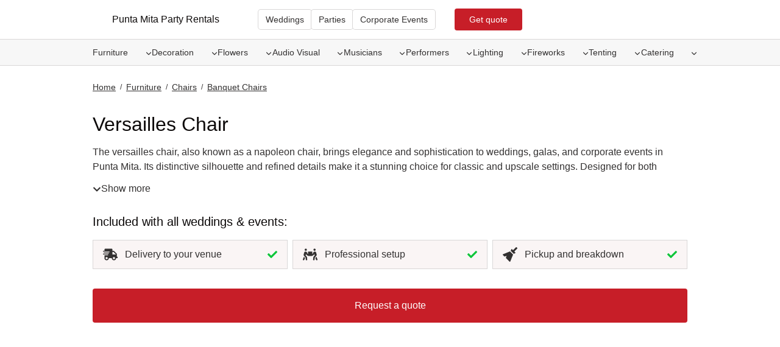

--- FILE ---
content_type: text/html; charset=UTF-8
request_url: https://www.puntamitapartyrentals.com/furniture/chairs/banquet-chairs/versailles-chair/
body_size: 83966
content:
<!doctype html>
<html lang="en-US" prefix="og: https://ogp.me/ns#" class="no-js" itemtype="https://schema.org/WebPage" itemscope>
<head>
	<meta charset="UTF-8">
	<meta name="viewport" content="width=device-width, initial-scale=1, minimum-scale=1">
	
<!-- Search Engine Optimization by Rank Math - https://rankmath.com/ -->
<title>Versailles Chair in Punta Mita: Weddings, Parties, Corporate Events</title>
<meta name="robots" content="follow, index, max-snippet:-1, max-video-preview:-1, max-image-preview:large"/>
<link rel="canonical" href="https://www.puntamitapartyrentals.com/furniture/chairs/banquet-chairs/versailles-chair/" />
<meta property="og:locale" content="en_US" />
<meta property="og:type" content="article" />
<meta property="og:title" content="Versailles Chair in Punta Mita: Weddings, Parties, Corporate Events" />
<meta property="og:url" content="https://www.puntamitapartyrentals.com/furniture/chairs/banquet-chairs/versailles-chair/" />
<meta property="og:site_name" content="Punta Mita Party Rentals" />
<meta property="og:updated_time" content="2025-11-02T22:23:22+00:00" />
<meta property="og:image" content="https://www.puntamitapartyrentals.com/wp-content/uploads/2023/06/versailles-chair.webp" />
<meta property="og:image:secure_url" content="https://www.puntamitapartyrentals.com/wp-content/uploads/2023/06/versailles-chair.webp" />
<meta property="og:image:width" content="500" />
<meta property="og:image:height" content="625" />
<meta property="og:image:alt" content="Versailles Chair" />
<meta property="og:image:type" content="image/webp" />
<meta name="twitter:card" content="summary_large_image" />
<meta name="twitter:title" content="Versailles Chair in Punta Mita: Weddings, Parties, Corporate Events" />
<meta name="twitter:image" content="https://www.puntamitapartyrentals.com/wp-content/uploads/2023/06/versailles-chair.webp" />
<meta name="twitter:label1" content="Time to read" />
<meta name="twitter:data1" content="Less than a minute" />
<!-- /Rank Math WordPress SEO plugin -->

			<script>document.documentElement.classList.remove( 'no-js' );</script>
			<link rel="alternate" title="oEmbed (JSON)" type="application/json+oembed" href="https://www.puntamitapartyrentals.com/wp-json/oembed/1.0/embed?url=https%3A%2F%2Fwww.puntamitapartyrentals.com%2Ffurniture%2Fchairs%2Fbanquet-chairs%2Fversailles-chair%2F" />
<link rel="alternate" title="oEmbed (XML)" type="text/xml+oembed" href="https://www.puntamitapartyrentals.com/wp-json/oembed/1.0/embed?url=https%3A%2F%2Fwww.puntamitapartyrentals.com%2Ffurniture%2Fchairs%2Fbanquet-chairs%2Fversailles-chair%2F&#038;format=xml" />
<style id='wp-img-auto-sizes-contain-inline-css'>
img:is([sizes=auto i],[sizes^="auto," i]){contain-intrinsic-size:3000px 1500px}
/*# sourceURL=wp-img-auto-sizes-contain-inline-css */
</style>
<link rel='stylesheet' id='kadence-blocks-header-css' href='https://www.puntamitapartyrentals.com/wp-content/plugins/kadence-blocks/dist/style-blocks-header.css?ver=3.5.32' media='all' />
<link rel='stylesheet' id='kadence-blocks-image-css' href='https://www.puntamitapartyrentals.com/wp-content/plugins/kadence-blocks/dist/style-blocks-image.css?ver=3.5.32' media='all' />
<style id='kadence-blocks-advancedheading-inline-css'>
	.wp-block-kadence-advancedheading mark{background:transparent;border-style:solid;border-width:0}
	.wp-block-kadence-advancedheading mark.kt-highlight{color:#f76a0c;}
	.kb-adv-heading-icon{display: inline-flex;justify-content: center;align-items: center;}
	.is-layout-constrained > .kb-advanced-heading-link {display: block;}.wp-block-kadence-advancedheading.has-background{padding: 0;}	.single-content .kadence-advanced-heading-wrapper h1,
	.single-content .kadence-advanced-heading-wrapper h2,
	.single-content .kadence-advanced-heading-wrapper h3,
	.single-content .kadence-advanced-heading-wrapper h4,
	.single-content .kadence-advanced-heading-wrapper h5,
	.single-content .kadence-advanced-heading-wrapper h6 {margin: 1.5em 0 .5em;}
	.single-content .kadence-advanced-heading-wrapper+* { margin-top:0;}.kb-screen-reader-text{position:absolute;width:1px;height:1px;padding:0;margin:-1px;overflow:hidden;clip:rect(0,0,0,0);}
/*# sourceURL=kadence-blocks-advancedheading-inline-css */
</style>
<link rel='stylesheet' id='kadence-blocks-advancedbtn-css' href='https://www.puntamitapartyrentals.com/wp-content/plugins/kadence-blocks/dist/style-blocks-advancedbtn.css?ver=3.5.32' media='all' />
<link rel='stylesheet' id='kadence-blocks-navigation-css' href='https://www.puntamitapartyrentals.com/wp-content/plugins/kadence-blocks/dist/style-blocks-navigation.css?ver=3.5.32' media='all' />
<link rel='stylesheet' id='kadence-blocks-column-css' href='https://www.puntamitapartyrentals.com/wp-content/plugins/kadence-blocks/dist/style-blocks-column.css?ver=3.5.32' media='all' />
<link rel='stylesheet' id='kadence-blocks-rowlayout-css' href='https://www.puntamitapartyrentals.com/wp-content/plugins/kadence-blocks/dist/style-blocks-rowlayout.css?ver=3.5.32' media='all' />
<link rel='stylesheet' id='kadence-blocks-iconlist-css' href='https://www.puntamitapartyrentals.com/wp-content/plugins/kadence-blocks/dist/style-blocks-iconlist.css?ver=3.5.32' media='all' />
<link rel='stylesheet' id='kadence-blocks-advanced-form-css' href='https://www.puntamitapartyrentals.com/wp-content/plugins/kadence-blocks/dist/style-blocks-advanced-form.css?ver=3.5.32' media='all' />
<link rel='stylesheet' id='kadence-blocks-pro-modal-css' href='https://www.puntamitapartyrentals.com/wp-content/plugins/kadence-blocks-pro/dist/style-blocks-modal.css?ver=2.8.8' media='all' />
<link rel='stylesheet' id='kadence-blocks-icon-css' href='https://www.puntamitapartyrentals.com/wp-content/plugins/kadence-blocks/dist/style-blocks-icon.css?ver=3.5.32' media='all' />
<link rel='stylesheet' id='kadence-blocks-advancedgallery-css' href='https://www.puntamitapartyrentals.com/wp-content/plugins/kadence-blocks/dist/style-blocks-advancedgallery.css?ver=3.5.32' media='all' />
<link rel='stylesheet' id='kadence-glightbox-css' href='https://www.puntamitapartyrentals.com/wp-content/plugins/kadence-blocks/includes/assets/css/kb-glightbox.min.css?ver=3.5.32' media='all' />
<link rel='stylesheet' id='kadence-blocks-spacer-css' href='https://www.puntamitapartyrentals.com/wp-content/plugins/kadence-blocks/dist/style-blocks-spacer.css?ver=3.5.32' media='all' />
<link rel='stylesheet' id='kadence-blocks-pro-dynamichtml-css' href='https://www.puntamitapartyrentals.com/wp-content/plugins/kadence-blocks-pro/dist/style-blocks-dynamichtml.css?ver=2.8.8' media='all' />
<link rel='stylesheet' id='kadence-blocks-pro-query-css' href='https://www.puntamitapartyrentals.com/wp-content/plugins/kadence-blocks-pro/dist/style-blocks-query.css?ver=2.8.8' media='all' />
<style id='wp-emoji-styles-inline-css'>

	img.wp-smiley, img.emoji {
		display: inline !important;
		border: none !important;
		box-shadow: none !important;
		height: 1em !important;
		width: 1em !important;
		margin: 0 0.07em !important;
		vertical-align: -0.1em !important;
		background: none !important;
		padding: 0 !important;
	}
/*# sourceURL=wp-emoji-styles-inline-css */
</style>
<style id='wp-block-library-inline-css'>
:root{--wp-block-synced-color:#7a00df;--wp-block-synced-color--rgb:122,0,223;--wp-bound-block-color:var(--wp-block-synced-color);--wp-editor-canvas-background:#ddd;--wp-admin-theme-color:#007cba;--wp-admin-theme-color--rgb:0,124,186;--wp-admin-theme-color-darker-10:#006ba1;--wp-admin-theme-color-darker-10--rgb:0,107,160.5;--wp-admin-theme-color-darker-20:#005a87;--wp-admin-theme-color-darker-20--rgb:0,90,135;--wp-admin-border-width-focus:2px}@media (min-resolution:192dpi){:root{--wp-admin-border-width-focus:1.5px}}.wp-element-button{cursor:pointer}:root .has-very-light-gray-background-color{background-color:#eee}:root .has-very-dark-gray-background-color{background-color:#313131}:root .has-very-light-gray-color{color:#eee}:root .has-very-dark-gray-color{color:#313131}:root .has-vivid-green-cyan-to-vivid-cyan-blue-gradient-background{background:linear-gradient(135deg,#00d084,#0693e3)}:root .has-purple-crush-gradient-background{background:linear-gradient(135deg,#34e2e4,#4721fb 50%,#ab1dfe)}:root .has-hazy-dawn-gradient-background{background:linear-gradient(135deg,#faaca8,#dad0ec)}:root .has-subdued-olive-gradient-background{background:linear-gradient(135deg,#fafae1,#67a671)}:root .has-atomic-cream-gradient-background{background:linear-gradient(135deg,#fdd79a,#004a59)}:root .has-nightshade-gradient-background{background:linear-gradient(135deg,#330968,#31cdcf)}:root .has-midnight-gradient-background{background:linear-gradient(135deg,#020381,#2874fc)}:root{--wp--preset--font-size--normal:16px;--wp--preset--font-size--huge:42px}.has-regular-font-size{font-size:1em}.has-larger-font-size{font-size:2.625em}.has-normal-font-size{font-size:var(--wp--preset--font-size--normal)}.has-huge-font-size{font-size:var(--wp--preset--font-size--huge)}.has-text-align-center{text-align:center}.has-text-align-left{text-align:left}.has-text-align-right{text-align:right}.has-fit-text{white-space:nowrap!important}#end-resizable-editor-section{display:none}.aligncenter{clear:both}.items-justified-left{justify-content:flex-start}.items-justified-center{justify-content:center}.items-justified-right{justify-content:flex-end}.items-justified-space-between{justify-content:space-between}.screen-reader-text{border:0;clip-path:inset(50%);height:1px;margin:-1px;overflow:hidden;padding:0;position:absolute;width:1px;word-wrap:normal!important}.screen-reader-text:focus{background-color:#ddd;clip-path:none;color:#444;display:block;font-size:1em;height:auto;left:5px;line-height:normal;padding:15px 23px 14px;text-decoration:none;top:5px;width:auto;z-index:100000}html :where(.has-border-color){border-style:solid}html :where([style*=border-top-color]){border-top-style:solid}html :where([style*=border-right-color]){border-right-style:solid}html :where([style*=border-bottom-color]){border-bottom-style:solid}html :where([style*=border-left-color]){border-left-style:solid}html :where([style*=border-width]){border-style:solid}html :where([style*=border-top-width]){border-top-style:solid}html :where([style*=border-right-width]){border-right-style:solid}html :where([style*=border-bottom-width]){border-bottom-style:solid}html :where([style*=border-left-width]){border-left-style:solid}html :where(img[class*=wp-image-]){height:auto;max-width:100%}:where(figure){margin:0 0 1em}html :where(.is-position-sticky){--wp-admin--admin-bar--position-offset:var(--wp-admin--admin-bar--height,0px)}@media screen and (max-width:600px){html :where(.is-position-sticky){--wp-admin--admin-bar--position-offset:0px}}

/*# sourceURL=wp-block-library-inline-css */
</style><style id='global-styles-inline-css'>
:root{--wp--preset--aspect-ratio--square: 1;--wp--preset--aspect-ratio--4-3: 4/3;--wp--preset--aspect-ratio--3-4: 3/4;--wp--preset--aspect-ratio--3-2: 3/2;--wp--preset--aspect-ratio--2-3: 2/3;--wp--preset--aspect-ratio--16-9: 16/9;--wp--preset--aspect-ratio--9-16: 9/16;--wp--preset--color--black: #000000;--wp--preset--color--cyan-bluish-gray: #abb8c3;--wp--preset--color--white: #ffffff;--wp--preset--color--pale-pink: #f78da7;--wp--preset--color--vivid-red: #cf2e2e;--wp--preset--color--luminous-vivid-orange: #ff6900;--wp--preset--color--luminous-vivid-amber: #fcb900;--wp--preset--color--light-green-cyan: #7bdcb5;--wp--preset--color--vivid-green-cyan: #00d084;--wp--preset--color--pale-cyan-blue: #8ed1fc;--wp--preset--color--vivid-cyan-blue: #0693e3;--wp--preset--color--vivid-purple: #9b51e0;--wp--preset--color--theme-palette-1: var(--global-palette1);--wp--preset--color--theme-palette-2: var(--global-palette2);--wp--preset--color--theme-palette-3: var(--global-palette3);--wp--preset--color--theme-palette-4: var(--global-palette4);--wp--preset--color--theme-palette-5: var(--global-palette5);--wp--preset--color--theme-palette-6: var(--global-palette6);--wp--preset--color--theme-palette-7: var(--global-palette7);--wp--preset--color--theme-palette-8: var(--global-palette8);--wp--preset--color--theme-palette-9: var(--global-palette9);--wp--preset--color--theme-palette-10: var(--global-palette10);--wp--preset--color--theme-palette-11: var(--global-palette11);--wp--preset--color--theme-palette-12: var(--global-palette12);--wp--preset--color--theme-palette-13: var(--global-palette13);--wp--preset--color--theme-palette-14: var(--global-palette14);--wp--preset--color--theme-palette-15: var(--global-palette15);--wp--preset--gradient--vivid-cyan-blue-to-vivid-purple: linear-gradient(135deg,rgb(6,147,227) 0%,rgb(155,81,224) 100%);--wp--preset--gradient--light-green-cyan-to-vivid-green-cyan: linear-gradient(135deg,rgb(122,220,180) 0%,rgb(0,208,130) 100%);--wp--preset--gradient--luminous-vivid-amber-to-luminous-vivid-orange: linear-gradient(135deg,rgb(252,185,0) 0%,rgb(255,105,0) 100%);--wp--preset--gradient--luminous-vivid-orange-to-vivid-red: linear-gradient(135deg,rgb(255,105,0) 0%,rgb(207,46,46) 100%);--wp--preset--gradient--very-light-gray-to-cyan-bluish-gray: linear-gradient(135deg,rgb(238,238,238) 0%,rgb(169,184,195) 100%);--wp--preset--gradient--cool-to-warm-spectrum: linear-gradient(135deg,rgb(74,234,220) 0%,rgb(151,120,209) 20%,rgb(207,42,186) 40%,rgb(238,44,130) 60%,rgb(251,105,98) 80%,rgb(254,248,76) 100%);--wp--preset--gradient--blush-light-purple: linear-gradient(135deg,rgb(255,206,236) 0%,rgb(152,150,240) 100%);--wp--preset--gradient--blush-bordeaux: linear-gradient(135deg,rgb(254,205,165) 0%,rgb(254,45,45) 50%,rgb(107,0,62) 100%);--wp--preset--gradient--luminous-dusk: linear-gradient(135deg,rgb(255,203,112) 0%,rgb(199,81,192) 50%,rgb(65,88,208) 100%);--wp--preset--gradient--pale-ocean: linear-gradient(135deg,rgb(255,245,203) 0%,rgb(182,227,212) 50%,rgb(51,167,181) 100%);--wp--preset--gradient--electric-grass: linear-gradient(135deg,rgb(202,248,128) 0%,rgb(113,206,126) 100%);--wp--preset--gradient--midnight: linear-gradient(135deg,rgb(2,3,129) 0%,rgb(40,116,252) 100%);--wp--preset--font-size--small: var(--global-font-size-small);--wp--preset--font-size--medium: var(--global-font-size-medium);--wp--preset--font-size--large: var(--global-font-size-large);--wp--preset--font-size--x-large: 42px;--wp--preset--font-size--larger: var(--global-font-size-larger);--wp--preset--font-size--xxlarge: var(--global-font-size-xxlarge);--wp--preset--spacing--20: 0.44rem;--wp--preset--spacing--30: 0.67rem;--wp--preset--spacing--40: 1rem;--wp--preset--spacing--50: 1.5rem;--wp--preset--spacing--60: 2.25rem;--wp--preset--spacing--70: 3.38rem;--wp--preset--spacing--80: 5.06rem;--wp--preset--shadow--natural: 6px 6px 9px rgba(0, 0, 0, 0.2);--wp--preset--shadow--deep: 12px 12px 50px rgba(0, 0, 0, 0.4);--wp--preset--shadow--sharp: 6px 6px 0px rgba(0, 0, 0, 0.2);--wp--preset--shadow--outlined: 6px 6px 0px -3px rgb(255, 255, 255), 6px 6px rgb(0, 0, 0);--wp--preset--shadow--crisp: 6px 6px 0px rgb(0, 0, 0);}:where(.is-layout-flex){gap: 0.5em;}:where(.is-layout-grid){gap: 0.5em;}body .is-layout-flex{display: flex;}.is-layout-flex{flex-wrap: wrap;align-items: center;}.is-layout-flex > :is(*, div){margin: 0;}body .is-layout-grid{display: grid;}.is-layout-grid > :is(*, div){margin: 0;}:where(.wp-block-columns.is-layout-flex){gap: 2em;}:where(.wp-block-columns.is-layout-grid){gap: 2em;}:where(.wp-block-post-template.is-layout-flex){gap: 1.25em;}:where(.wp-block-post-template.is-layout-grid){gap: 1.25em;}.has-black-color{color: var(--wp--preset--color--black) !important;}.has-cyan-bluish-gray-color{color: var(--wp--preset--color--cyan-bluish-gray) !important;}.has-white-color{color: var(--wp--preset--color--white) !important;}.has-pale-pink-color{color: var(--wp--preset--color--pale-pink) !important;}.has-vivid-red-color{color: var(--wp--preset--color--vivid-red) !important;}.has-luminous-vivid-orange-color{color: var(--wp--preset--color--luminous-vivid-orange) !important;}.has-luminous-vivid-amber-color{color: var(--wp--preset--color--luminous-vivid-amber) !important;}.has-light-green-cyan-color{color: var(--wp--preset--color--light-green-cyan) !important;}.has-vivid-green-cyan-color{color: var(--wp--preset--color--vivid-green-cyan) !important;}.has-pale-cyan-blue-color{color: var(--wp--preset--color--pale-cyan-blue) !important;}.has-vivid-cyan-blue-color{color: var(--wp--preset--color--vivid-cyan-blue) !important;}.has-vivid-purple-color{color: var(--wp--preset--color--vivid-purple) !important;}.has-black-background-color{background-color: var(--wp--preset--color--black) !important;}.has-cyan-bluish-gray-background-color{background-color: var(--wp--preset--color--cyan-bluish-gray) !important;}.has-white-background-color{background-color: var(--wp--preset--color--white) !important;}.has-pale-pink-background-color{background-color: var(--wp--preset--color--pale-pink) !important;}.has-vivid-red-background-color{background-color: var(--wp--preset--color--vivid-red) !important;}.has-luminous-vivid-orange-background-color{background-color: var(--wp--preset--color--luminous-vivid-orange) !important;}.has-luminous-vivid-amber-background-color{background-color: var(--wp--preset--color--luminous-vivid-amber) !important;}.has-light-green-cyan-background-color{background-color: var(--wp--preset--color--light-green-cyan) !important;}.has-vivid-green-cyan-background-color{background-color: var(--wp--preset--color--vivid-green-cyan) !important;}.has-pale-cyan-blue-background-color{background-color: var(--wp--preset--color--pale-cyan-blue) !important;}.has-vivid-cyan-blue-background-color{background-color: var(--wp--preset--color--vivid-cyan-blue) !important;}.has-vivid-purple-background-color{background-color: var(--wp--preset--color--vivid-purple) !important;}.has-black-border-color{border-color: var(--wp--preset--color--black) !important;}.has-cyan-bluish-gray-border-color{border-color: var(--wp--preset--color--cyan-bluish-gray) !important;}.has-white-border-color{border-color: var(--wp--preset--color--white) !important;}.has-pale-pink-border-color{border-color: var(--wp--preset--color--pale-pink) !important;}.has-vivid-red-border-color{border-color: var(--wp--preset--color--vivid-red) !important;}.has-luminous-vivid-orange-border-color{border-color: var(--wp--preset--color--luminous-vivid-orange) !important;}.has-luminous-vivid-amber-border-color{border-color: var(--wp--preset--color--luminous-vivid-amber) !important;}.has-light-green-cyan-border-color{border-color: var(--wp--preset--color--light-green-cyan) !important;}.has-vivid-green-cyan-border-color{border-color: var(--wp--preset--color--vivid-green-cyan) !important;}.has-pale-cyan-blue-border-color{border-color: var(--wp--preset--color--pale-cyan-blue) !important;}.has-vivid-cyan-blue-border-color{border-color: var(--wp--preset--color--vivid-cyan-blue) !important;}.has-vivid-purple-border-color{border-color: var(--wp--preset--color--vivid-purple) !important;}.has-vivid-cyan-blue-to-vivid-purple-gradient-background{background: var(--wp--preset--gradient--vivid-cyan-blue-to-vivid-purple) !important;}.has-light-green-cyan-to-vivid-green-cyan-gradient-background{background: var(--wp--preset--gradient--light-green-cyan-to-vivid-green-cyan) !important;}.has-luminous-vivid-amber-to-luminous-vivid-orange-gradient-background{background: var(--wp--preset--gradient--luminous-vivid-amber-to-luminous-vivid-orange) !important;}.has-luminous-vivid-orange-to-vivid-red-gradient-background{background: var(--wp--preset--gradient--luminous-vivid-orange-to-vivid-red) !important;}.has-very-light-gray-to-cyan-bluish-gray-gradient-background{background: var(--wp--preset--gradient--very-light-gray-to-cyan-bluish-gray) !important;}.has-cool-to-warm-spectrum-gradient-background{background: var(--wp--preset--gradient--cool-to-warm-spectrum) !important;}.has-blush-light-purple-gradient-background{background: var(--wp--preset--gradient--blush-light-purple) !important;}.has-blush-bordeaux-gradient-background{background: var(--wp--preset--gradient--blush-bordeaux) !important;}.has-luminous-dusk-gradient-background{background: var(--wp--preset--gradient--luminous-dusk) !important;}.has-pale-ocean-gradient-background{background: var(--wp--preset--gradient--pale-ocean) !important;}.has-electric-grass-gradient-background{background: var(--wp--preset--gradient--electric-grass) !important;}.has-midnight-gradient-background{background: var(--wp--preset--gradient--midnight) !important;}.has-small-font-size{font-size: var(--wp--preset--font-size--small) !important;}.has-medium-font-size{font-size: var(--wp--preset--font-size--medium) !important;}.has-large-font-size{font-size: var(--wp--preset--font-size--large) !important;}.has-x-large-font-size{font-size: var(--wp--preset--font-size--x-large) !important;}
/*# sourceURL=global-styles-inline-css */
</style>

<style id='classic-theme-styles-inline-css'>
/*! This file is auto-generated */
.wp-block-button__link{color:#fff;background-color:#32373c;border-radius:9999px;box-shadow:none;text-decoration:none;padding:calc(.667em + 2px) calc(1.333em + 2px);font-size:1.125em}.wp-block-file__button{background:#32373c;color:#fff;text-decoration:none}
/*# sourceURL=/wp-includes/css/classic-themes.min.css */
</style>
<link rel='stylesheet' id='kadence-global-css' href='https://www.puntamitapartyrentals.com/wp-content/themes/kadence/assets/css/global.min.css?ver=1.4.3' media='all' />
<style id='kadence-global-inline-css'>
/* Kadence Base CSS */
:root{--global-palette1:#c71e28;--global-palette2:#9e1924;--global-palette3:#300206;--global-palette4:#0d0a0a;--global-palette5:#333131;--global-palette6:#aba6a6;--global-palette7:#d9d7d7;--global-palette8:#f7f7f7;--global-palette9:#ffffff;--global-palette10:oklch(from var(--global-palette1) calc(l + 0.10 * (1 - l)) calc(c * 1.00) calc(h + 180) / 100%);--global-palette11:#13612e;--global-palette12:#1159af;--global-palette13:#b82105;--global-palette14:#f7630c;--global-palette15:#f5a524;--global-palette9rgb:255, 255, 255;--global-palette-highlight:var(--global-palette3);--global-palette-highlight-alt:var(--global-palette3);--global-palette-highlight-alt2:var(--global-palette9);--global-palette-btn-bg:var(--global-palette1);--global-palette-btn-bg-hover:var(--global-palette2);--global-palette-btn:var(--global-palette9);--global-palette-btn-hover:var(--global-palette9);--global-palette-btn-sec-bg:var(--global-palette7);--global-palette-btn-sec-bg-hover:var(--global-palette2);--global-palette-btn-sec:var(--global-palette3);--global-palette-btn-sec-hover:var(--global-palette9);--global-body-font-family:-apple-system,BlinkMacSystemFont,"Segoe UI",Roboto,Oxygen-Sans,Ubuntu,Cantarell,"Helvetica Neue",sans-serif, "Apple Color Emoji", "Segoe UI Emoji", "Segoe UI Symbol";--global-heading-font-family:inherit;--global-primary-nav-font-family:-apple-system,BlinkMacSystemFont,"Segoe UI",Roboto,Oxygen-Sans,Ubuntu,Cantarell,"Helvetica Neue",sans-serif, "Apple Color Emoji", "Segoe UI Emoji", "Segoe UI Symbol";--global-fallback-font:sans-serif;--global-display-fallback-font:sans-serif;--global-content-width:1024px;--global-content-wide-width:calc(1024px + 230px);--global-content-narrow-width:842px;--global-content-edge-padding:24px;--global-content-boxed-padding:2rem;--global-calc-content-width:calc(1024px - var(--global-content-edge-padding) - var(--global-content-edge-padding) );--wp--style--global--content-size:var(--global-calc-content-width);}.wp-site-blocks{--global-vw:calc( 100vw - ( 0.5 * var(--scrollbar-offset)));}body{background:var(--global-palette9);-webkit-font-smoothing:antialiased;-moz-osx-font-smoothing:grayscale;}body, input, select, optgroup, textarea{font-style:normal;font-weight:normal;font-size:16px;line-height:24px;font-family:var(--global-body-font-family);color:var(--global-palette5);}.content-bg, body.content-style-unboxed .site{background:var(--global-palette9);}h1,h2,h3,h4,h5,h6{font-family:var(--global-heading-font-family);}h1{font-style:normal;font-weight:500;font-size:32px;line-height:36px;color:var(--global-palette4);}h2{font-style:normal;font-weight:500;font-size:24px;line-height:32px;color:var(--global-palette4);}h3{font-style:normal;font-weight:500;font-size:16px;line-height:20px;color:var(--global-palette4);}h4{font-style:normal;font-weight:500;font-size:16px;line-height:22px;color:var(--global-palette4);}h5{font-style:normal;font-weight:700;font-size:14px;line-height:19px;color:var(--global-palette4);}h6{font-style:normal;font-weight:700;font-size:18px;line-height:1.5;color:var(--global-palette4);}.entry-hero .kadence-breadcrumbs, .entry-hero .search-form{font-style:normal;}@media all and (max-width: 767px){h4{font-size:14px;line-height:20px;}}.entry-hero .kadence-breadcrumbs{max-width:1024px;}.site-container, .site-header-row-layout-contained, .site-footer-row-layout-contained, .entry-hero-layout-contained, .comments-area, .alignfull > .wp-block-cover__inner-container, .alignwide > .wp-block-cover__inner-container{max-width:var(--global-content-width);}.content-width-narrow .content-container.site-container, .content-width-narrow .hero-container.site-container{max-width:var(--global-content-narrow-width);}@media all and (min-width: 1254px){.wp-site-blocks .content-container  .alignwide{margin-left:-115px;margin-right:-115px;width:unset;max-width:unset;}}@media all and (min-width: 1102px){.content-width-narrow .wp-site-blocks .content-container .alignwide{margin-left:-130px;margin-right:-130px;width:unset;max-width:unset;}}.content-style-boxed .wp-site-blocks .entry-content .alignwide{margin-left:calc( -1 * var( --global-content-boxed-padding ) );margin-right:calc( -1 * var( --global-content-boxed-padding ) );}.content-area{margin-top:0px;margin-bottom:0px;}@media all and (max-width: 1024px){.content-area{margin-top:0px;margin-bottom:0px;}}@media all and (max-width: 767px){.content-area{margin-top:0px;margin-bottom:0px;}}@media all and (max-width: 1024px){:root{--global-content-edge-padding:24px;--global-content-boxed-padding:2rem;}}@media all and (max-width: 767px){:root{--global-content-edge-padding:16px;--global-content-boxed-padding:1.5rem;}}.entry-content-wrap{padding:2rem;}@media all and (max-width: 1024px){.entry-content-wrap{padding:2rem;}}@media all and (max-width: 767px){.entry-content-wrap{padding:1.5rem;}}.entry.single-entry{box-shadow:0px 15px 15px -10px rgba(0,0,0,0.05);}.entry.loop-entry{box-shadow:0px 15px 15px -10px rgba(0,0,0,0.05);}.loop-entry .entry-content-wrap{padding:2rem;}@media all and (max-width: 1024px){.loop-entry .entry-content-wrap{padding:2rem;}}@media all and (max-width: 767px){.loop-entry .entry-content-wrap{padding:1.5rem;}}button, .button, .wp-block-button__link, input[type="button"], input[type="reset"], input[type="submit"], .fl-button, .elementor-button-wrapper .elementor-button, .wc-block-components-checkout-place-order-button, .wc-block-cart__submit{border-radius:4px;box-shadow:0px 0px 0px -7px rgba(0,0,0,0);}button:hover, button:focus, button:active, .button:hover, .button:focus, .button:active, .wp-block-button__link:hover, .wp-block-button__link:focus, .wp-block-button__link:active, input[type="button"]:hover, input[type="button"]:focus, input[type="button"]:active, input[type="reset"]:hover, input[type="reset"]:focus, input[type="reset"]:active, input[type="submit"]:hover, input[type="submit"]:focus, input[type="submit"]:active, .elementor-button-wrapper .elementor-button:hover, .elementor-button-wrapper .elementor-button:focus, .elementor-button-wrapper .elementor-button:active, .wc-block-cart__submit:hover{box-shadow:0px 15px 25px -7px rgba(0,0,0,0.1);}.kb-button.kb-btn-global-outline.kb-btn-global-inherit{padding-top:calc(px - 2px);padding-right:calc(px - 2px);padding-bottom:calc(px - 2px);padding-left:calc(px - 2px);}.entry-hero.page-hero-section .entry-header{min-height:200px;}
/* Kadence Footer CSS */
.site-middle-footer-wrap .site-footer-row-container-inner{background:var(--global-palette8);border-top:0px none transparent;}.site-middle-footer-inner-wrap{min-height:10px;padding-top:0px;padding-bottom:32px;grid-column-gap:0px;grid-row-gap:0px;}.site-middle-footer-inner-wrap .widget{margin-bottom:0px;}.site-middle-footer-inner-wrap .site-footer-section:not(:last-child):after{right:calc(-0px / 2);}@media all and (max-width: 1024px){.site-middle-footer-inner-wrap{grid-column-gap:0px;grid-row-gap:0px;}.site-middle-footer-inner-wrap .widget{margin-bottom:0px;}.site-middle-footer-inner-wrap .site-footer-section:not(:last-child):after{right:calc(-0px / 2);}}.site-top-footer-wrap .site-footer-row-container-inner{background:var(--global-palette8);border-top:1px solid var(--global-palette7);}.site-top-footer-inner-wrap{padding-top:24px;padding-bottom:0px;grid-column-gap:0px;grid-row-gap:0px;}.site-top-footer-inner-wrap .widget{margin-bottom:0px;}.site-top-footer-inner-wrap .site-footer-section:not(:last-child):after{right:calc(-0px / 2);}#colophon .footer-html{font-style:normal;font-weight:400;font-size:12px;line-height:18px;font-family:-apple-system,BlinkMacSystemFont,"Segoe UI",Roboto,Oxygen-Sans,Ubuntu,Cantarell,"Helvetica Neue",sans-serif, "Apple Color Emoji", "Segoe UI Emoji", "Segoe UI Symbol";color:var(--global-palette5);margin:0px 0px 0px 0px;}#colophon .site-footer-row-container .site-footer-row .footer-html a{color:var(--global-palette5);}#colophon .site-footer-row-container .site-footer-row .footer-html a:hover{color:var(--global-palette5);}
/* Kadence Pro Header CSS */
.header-navigation-dropdown-direction-left ul ul.submenu, .header-navigation-dropdown-direction-left ul ul.sub-menu{right:0px;left:auto;}.rtl .header-navigation-dropdown-direction-right ul ul.submenu, .rtl .header-navigation-dropdown-direction-right ul ul.sub-menu{left:0px;right:auto;}.header-account-button .nav-drop-title-wrap > .kadence-svg-iconset, .header-account-button > .kadence-svg-iconset{font-size:1.2em;}.site-header-item .header-account-button .nav-drop-title-wrap, .site-header-item .header-account-wrap > .header-account-button{display:flex;align-items:center;}.header-account-style-icon_label .header-account-label{padding-left:5px;}.header-account-style-label_icon .header-account-label{padding-right:5px;}.site-header-item .header-account-wrap .header-account-button{text-decoration:none;box-shadow:none;color:inherit;background:transparent;padding:0.6em 0em 0.6em 0em;}.header-mobile-account-wrap .header-account-button .nav-drop-title-wrap > .kadence-svg-iconset, .header-mobile-account-wrap .header-account-button > .kadence-svg-iconset{font-size:1.2em;}.header-mobile-account-wrap .header-account-button .nav-drop-title-wrap, .header-mobile-account-wrap > .header-account-button{display:flex;align-items:center;}.header-mobile-account-wrap.header-account-style-icon_label .header-account-label{padding-left:5px;}.header-mobile-account-wrap.header-account-style-label_icon .header-account-label{padding-right:5px;}.header-mobile-account-wrap .header-account-button{text-decoration:none;box-shadow:none;color:inherit;background:transparent;padding:0.6em 0em 0.6em 0em;}#login-drawer .drawer-inner .drawer-content{display:flex;justify-content:center;align-items:center;position:absolute;top:0px;bottom:0px;left:0px;right:0px;padding:0px;}#loginform p label{display:block;}#login-drawer #loginform{width:100%;}#login-drawer #loginform input{width:100%;}#login-drawer #loginform input[type="checkbox"]{width:auto;}#login-drawer .drawer-inner .drawer-header{position:relative;z-index:100;}#login-drawer .drawer-content_inner.widget_login_form_inner{padding:2em;width:100%;max-width:350px;border-radius:.25rem;background:var(--global-palette9);color:var(--global-palette4);}#login-drawer .lost_password a{color:var(--global-palette6);}#login-drawer .lost_password, #login-drawer .register-field{text-align:center;}#login-drawer .widget_login_form_inner p{margin-top:1.2em;margin-bottom:0em;}#login-drawer .widget_login_form_inner p:first-child{margin-top:0em;}#login-drawer .widget_login_form_inner label{margin-bottom:0.5em;}#login-drawer hr.register-divider{margin:1.2em 0;border-width:1px;}#login-drawer .register-field{font-size:90%;}@media all and (min-width: 1025px){#login-drawer hr.register-divider.hide-desktop{display:none;}#login-drawer p.register-field.hide-desktop{display:none;}}@media all and (max-width: 1024px){#login-drawer hr.register-divider.hide-mobile{display:none;}#login-drawer p.register-field.hide-mobile{display:none;}}@media all and (max-width: 767px){#login-drawer hr.register-divider.hide-mobile{display:none;}#login-drawer p.register-field.hide-mobile{display:none;}}.header-html2{font-style:normal;font-weight:600;font-size:12px;line-height:20px;color:var(--global-palette9);}.header-html2 a{color:var(--global-palette3);}.header-html2 a:hover{color:var(--global-palette6);}.mobile-html2{font-style:normal;font-weight:600;font-size:12px;line-height:14px;color:var(--global-palette6);margin:0px 0px 0px 0px;}@media all and (max-width: 767px){.mobile-html2{font-size:12px;line-height:12px;}}.mobile-html2 a{color:#4c4c4c;}.mobile-html2 a:hover{color:var(--global-palette1);}.tertiary-navigation .tertiary-menu-container > ul > li.menu-item > a{padding-left:calc(1.2em / 2);padding-right:calc(1.2em / 2);padding-top:0.6em;padding-bottom:0.6em;color:var(--global-palette5);}.tertiary-navigation .tertiary-menu-container > ul > li.menu-item > a:hover{color:var(--global-palette-highlight);}.tertiary-navigation .tertiary-menu-container > ul > li.menu-item.current-menu-item > a{color:var(--global-palette3);}.header-navigation[class*="header-navigation-style-underline"] .header-menu-container.tertiary-menu-container>ul>li>a:after{width:calc( 100% - 1.2em);}.quaternary-navigation .quaternary-menu-container > ul > li.menu-item > a{padding-left:calc(1.2em / 2);padding-right:calc(1.2em / 2);padding-top:0.6em;padding-bottom:0.6em;color:var(--global-palette5);}.quaternary-navigation .quaternary-menu-container > ul > li.menu-item > a:hover{color:var(--global-palette-highlight);}.quaternary-navigation .quaternary-menu-container > ul > li.menu-item.current-menu-item > a{color:var(--global-palette3);}.header-navigation[class*="header-navigation-style-underline"] .header-menu-container.quaternary-menu-container>ul>li>a:after{width:calc( 100% - 1.2em);}#main-header .header-divider{border-right:1px solid var(--global-palette5);height:36%;margin:0px 0px 0px 12px;}#main-header .header-divider2{border-right:1px solid var(--global-palette6);height:50%;}#main-header .header-divider3{border-right:1px solid var(--global-palette6);height:50%;}#mobile-header .header-mobile-divider, #mobile-drawer .header-mobile-divider{border-right:0px solid var(--global-palette6);height:100%;}#mobile-drawer .header-mobile-divider{border-top:0px solid var(--global-palette6);width:100%;}#mobile-header .header-mobile-divider, #mobile-drawer .header-mobile-divider{margin:20px 0px 0px 0px;}#mobile-header .header-mobile-divider2{border-right:1px solid var(--global-palette6);height:50%;}#mobile-drawer .header-mobile-divider2{border-top:1px solid var(--global-palette6);width:50%;}.header-item-search-bar form ::-webkit-input-placeholder{color:currentColor;opacity:0.5;}.header-item-search-bar form ::placeholder{color:currentColor;opacity:0.5;}.header-search-bar form{max-width:100%;width:240px;}.header-search-bar{margin:0px 0px 0px 8px;}.header-search-bar form input.search-field{font-style:normal;font-size:14px;border-color:var(--global-palette5);}.header-search-bar form input.search-field, .header-search-bar form .kadence-search-icon-wrap{color:var(--global-palette4);}.header-search-bar form input.search-field:focus, .header-search-bar form input.search-submit:hover ~ .kadence-search-icon-wrap, #main-header .header-search-bar form button[type="submit"]:hover ~ .kadence-search-icon-wrap{color:var(--global-palette3);}.header-mobile-search-bar form{max-width:calc(100vw - var(--global-sm-spacing) - var(--global-sm-spacing));width:240px;}.header-mobile-search-bar form input.search-field{font-style:normal;font-size:16px;border:1px solid transparent;border-color:var(--global-palette7);}.header-widget-lstyle-normal .header-widget-area-inner a:not(.button){text-decoration:underline;}.element-contact-inner-wrap{display:flex;flex-wrap:wrap;align-items:center;margin-top:-0em;margin-left:calc(-0em / 2);margin-right:calc(-0em / 2);}.element-contact-inner-wrap .header-contact-item{display:inline-flex;flex-wrap:wrap;align-items:center;color:var(--global-palette3);font-style:normal;font-weight:500;font-size:12px;line-height:32px;letter-spacing:0px;font-family:-apple-system,BlinkMacSystemFont,"Segoe UI",Roboto,Oxygen-Sans,Ubuntu,Cantarell,"Helvetica Neue",sans-serif, "Apple Color Emoji", "Segoe UI Emoji", "Segoe UI Symbol";margin-top:0em;margin-left:calc(0em / 2);margin-right:calc(0em / 2);}.element-contact-inner-wrap a.header-contact-item:hover{color:var(--global-palette3);}.element-contact-inner-wrap .header-contact-item .kadence-svg-iconset{font-size:0em;}.header-contact-item img{display:inline-block;}.header-contact-item .contact-label{margin-left:0.3em;}.rtl .header-contact-item .contact-label{margin-right:0.3em;margin-left:0px;}.header-mobile-contact-wrap .element-contact-inner-wrap{display:flex;flex-wrap:wrap;align-items:center;margin-top:-0.6em;margin-left:calc(-0.6em / 2);margin-right:calc(-0.6em / 2);}.header-mobile-contact-wrap .element-contact-inner-wrap .header-contact-item{display:inline-flex;flex-wrap:wrap;align-items:center;margin-top:0.6em;margin-left:calc(0.6em / 2);margin-right:calc(0.6em / 2);}.header-mobile-contact-wrap .element-contact-inner-wrap .header-contact-item .kadence-svg-iconset{font-size:1em;}#main-header .header-button2{font-style:normal;font-weight:500;font-size:14px;line-height:32px;letter-spacing:0px;text-transform:none;margin:0px 0px 0px 20px;border-radius:4px 4px 4px 4px;color:var(--global-palette9);background:var(--global-palette1);border:2px none currentColor;border-color:var(--global-palette1);box-shadow:0px 0px 0px 0px rgba(0,0,0,0);}#main-header .header-button2.button-size-custom{padding:0px 14px 0px 14px;}#main-header .header-button2:hover{color:var(--global-palette9);background:var(--global-palette2);border-color:var(--global-palette2);box-shadow:0px 0px 0px 0px rgba(0,0,0,0);}.mobile-header-button2-wrap .mobile-header-button-inner-wrap .mobile-header-button2{border:2px none transparent;box-shadow:0px 0px 0px -7px rgba(0,0,0,0);}.mobile-header-button2-wrap .mobile-header-button-inner-wrap .mobile-header-button2:hover{box-shadow:0px 15px 25px -7px rgba(0,0,0,0.1);}#widget-drawer.popup-drawer-layout-fullwidth .drawer-content .header-widget2, #widget-drawer.popup-drawer-layout-sidepanel .drawer-inner{max-width:400px;}#widget-drawer.popup-drawer-layout-fullwidth .drawer-content .header-widget2{margin:0 auto;}.widget-toggle-open{display:flex;align-items:center;background:transparent;box-shadow:none;}.widget-toggle-open:hover, .widget-toggle-open:focus{border-color:currentColor;background:transparent;box-shadow:none;}.widget-toggle-open .widget-toggle-icon{display:flex;}.widget-toggle-open .widget-toggle-label{padding-right:5px;}.rtl .widget-toggle-open .widget-toggle-label{padding-left:5px;padding-right:0px;}.widget-toggle-open .widget-toggle-label:empty, .rtl .widget-toggle-open .widget-toggle-label:empty{padding-right:0px;padding-left:0px;}.widget-toggle-open-container .widget-toggle-open{color:var(--global-palette3);padding:0px 0px 0px 0px;font-style:normal;font-weight:normal;font-size:16px;line-height:16px;}.widget-toggle-open-container .widget-toggle-open.widget-toggle-style-bordered{border:1px solid currentColor;}.widget-toggle-open-container .widget-toggle-open .widget-toggle-icon{font-size:20px;}.widget-toggle-open-container .widget-toggle-open:hover, .widget-toggle-open-container .widget-toggle-open:focus{color:var(--global-palette3);}#widget-drawer .drawer-inner{background:var(--global-palette8);}#widget-drawer .drawer-header .drawer-toggle, #widget-drawer .drawer-header .drawer-toggle:focus{color:var(--global-palette3);}#widget-drawer .drawer-header .drawer-toggle:hover, #widget-drawer .drawer-header .drawer-toggle:focus:hover{color:var(--global-palette3);}#widget-drawer .header-widget-2style-normal a:not(.button){text-decoration:underline;}#widget-drawer .header-widget-2style-plain a:not(.button){text-decoration:none;}#widget-drawer .header-widget2 .widget-title{color:var(--global-palette9);}#widget-drawer .header-widget2{color:var(--global-palette8);}#widget-drawer .header-widget2 a:not(.button), #widget-drawer .header-widget2 .drawer-sub-toggle{color:var(--global-palette8);}#widget-drawer .header-widget2 a:not(.button):hover, #widget-drawer .header-widget2 .drawer-sub-toggle:hover{color:var(--global-palette9);}#mobile-secondary-site-navigation ul li{font-size:14px;}#mobile-secondary-site-navigation ul li a{padding-top:1em;padding-bottom:1em;}#mobile-secondary-site-navigation ul li > a, #mobile-secondary-site-navigation ul li.menu-item-has-children > .drawer-nav-drop-wrap{color:var(--global-palette3);}#mobile-secondary-site-navigation ul li > a:hover, #mobile-secondary-site-navigation ul li.menu-item-has-children > .drawer-nav-drop-wrap:hover{color:var(--global-palette3);}#mobile-secondary-site-navigation ul li.current-menu-item > a, #mobile-secondary-site-navigation ul li.current-menu-item.menu-item-has-children > .drawer-nav-drop-wrap{color:var(--global-palette-highlight);}#mobile-secondary-site-navigation ul li.menu-item-has-children .drawer-nav-drop-wrap, #mobile-secondary-site-navigation ul li:not(.menu-item-has-children) a{border-bottom:1px solid rgba(255,255,255,0.1);}#mobile-secondary-site-navigation:not(.drawer-navigation-parent-toggle-true) ul li.menu-item-has-children .drawer-nav-drop-wrap button{border-left:1px solid rgba(255,255,255,0.1);}
/*# sourceURL=kadence-global-inline-css */
</style>
<link rel='stylesheet' id='kadence-simplelightbox-css-css' href='https://www.puntamitapartyrentals.com/wp-content/plugins/kadence-blocks/includes/assets/css/simplelightbox.min.css?ver=3.5.32' media='all' />
<link rel='stylesheet' id='kadence-rankmath-css' href='https://www.puntamitapartyrentals.com/wp-content/themes/kadence/assets/css/rankmath.min.css?ver=1.4.3' media='all' />
<style id='kadence-blocks-global-variables-inline-css'>
:root {--global-kb-font-size-sm:clamp(0.8rem, 0.73rem + 0.217vw, 0.9rem);--global-kb-font-size-md:clamp(1.1rem, 0.995rem + 0.326vw, 1.25rem);--global-kb-font-size-lg:clamp(1.75rem, 1.576rem + 0.543vw, 2rem);--global-kb-font-size-xl:clamp(2.25rem, 1.728rem + 1.63vw, 3rem);--global-kb-font-size-xxl:clamp(2.5rem, 1.456rem + 3.26vw, 4rem);--global-kb-font-size-xxxl:clamp(2.75rem, 0.489rem + 7.065vw, 6rem);}
/*# sourceURL=kadence-blocks-global-variables-inline-css */
</style>
<style id='kadence_blocks_css-inline-css'>
.wp-block-kadence-header-row29116_879761-d7 .wp-block-kadence-header-column, .wp-block-kadence-header-row29116_879761-d7 .wp-block-kadence-header-section{align-items:center;}.wp-block-kadence-header-row.wp-block-kadence-header-row29116_879761-d7 .kadence-header-row-inner{min-height:60px;}.wp-block-kadence-header-row29116_879761-d7{--kb-transparent-header-row-bg:transparent;}.wp-block-kadence-header-row29116_879761-d7, .wp-block-kadence-header-row29116_879761-d7.item-is-stuck.item-is-stuck{border-bottom:1px solid var(--global-palette7, #EDF2F7);}.wp-block-kadence-header-row29116_879761-d7 .wp-block-kadence-header-column, .wp-block-kadence-header-row29116_879761-d7 .wp-block-kadence-header-section{gap:var(--global-kb-gap-none, 0rem );}@media all and (max-width: 1024px){.wp-block-kadence-header-row29116_879761-d7, .wp-block-kadence-header-row29116_879761-d7.item-is-stuck.item-is-stuck{border-bottom:1px solid var(--global-palette7, #EDF2F7);}}@media all and (max-width: 767px){.wp-block-kadence-header-row29116_879761-d7, .wp-block-kadence-header-row29116_879761-d7.item-is-stuck.item-is-stuck{border-bottom:1px solid var(--global-palette7, #EDF2F7);}}.wp-block-kadence-header-desktop29116_a78514-69{display:block;}@media all and (max-width: 1024px){.wp-block-kadence-header-desktop29116_a78514-69{display:none;}}.wp-block-kadence-header-desktop29116_77f7cd-93{display:block;}@media all and (max-width: 1024px){.wp-block-kadence-header-desktop29116_77f7cd-93{display:none;}}.wp-block-kadence-header-row29116_3c2455-ef .wp-block-kadence-header-column, .wp-block-kadence-header-row29116_3c2455-ef .wp-block-kadence-header-section{align-items:center;}.wp-block-kadence-header-row.wp-block-kadence-header-row29116_3c2455-ef .kadence-header-row-inner{min-height:64px;}.wp-block-kadence-header-row29116_3c2455-ef{--kb-transparent-header-row-bg:transparent;}.wp-block-kadence-header-row29116_3c2455-ef, .wp-block-kadence-header-row29116_3c2455-ef.item-is-stuck.item-is-stuck{border-top:0px solid var(--global-palette7, #EDF2F7);border-bottom:1px solid var(--global-palette7, #EDF2F7);}.wp-block-kadence-header-row29116_3c2455-ef .wp-block-kadence-header-column, .wp-block-kadence-header-row29116_3c2455-ef .wp-block-kadence-header-section{gap:var(--global-kb-gap-none, 0rem );}@media all and (max-width: 1024px){.wp-block-kadence-header-row29116_3c2455-ef, .wp-block-kadence-header-row29116_3c2455-ef.item-is-stuck.item-is-stuck{border-top:0px solid var(--global-palette7, #EDF2F7);border-bottom:1px solid var(--global-palette7, #EDF2F7);}}@media all and (max-width: 767px){.wp-block-kadence-header-row29116_3c2455-ef, .wp-block-kadence-header-row29116_3c2455-ef.item-is-stuck.item-is-stuck{border-top:0px solid var(--global-palette7, #EDF2F7);border-bottom:1px solid var(--global-palette7, #EDF2F7);}}.wp-block-kadence-header-desktop29116_8254c3-d7{display:block;}@media all and (max-width: 1024px){.wp-block-kadence-header-desktop29116_8254c3-d7{display:none;}}.wp-block-kadence-image.kb-image29116_182ebb-3d:not(.kb-specificity-added):not(.kb-extra-specificity-added){margin-top:0px;margin-right:0px;margin-bottom:0px;margin-left:0px;}.kb-image29116_182ebb-3d.kb-image-is-ratio-size, .kb-image29116_182ebb-3d .kb-image-is-ratio-size{max-width:24px;width:100%;}.wp-block-kadence-column > .kt-inside-inner-col > .kb-image29116_182ebb-3d.kb-image-is-ratio-size, .wp-block-kadence-column > .kt-inside-inner-col > .kb-image29116_182ebb-3d .kb-image-is-ratio-size{align-self:unset;}.kb-image29116_182ebb-3d{max-width:24px;}.image-is-svg.kb-image29116_182ebb-3d{-webkit-flex:0 1 100%;flex:0 1 100%;}.image-is-svg.kb-image29116_182ebb-3d img{width:100%;}.kb-image29116_182ebb-3d:not(.kb-image-is-ratio-size) .kb-img, .kb-image29116_182ebb-3d.kb-image-is-ratio-size{padding-top:0px;padding-right:0px;padding-bottom:0px;padding-left:0px;}.kb-image29116_182ebb-3d .kb-image-has-overlay:after{opacity:0.3;}@media all and (max-width: 1024px){.wp-block-kadence-image.kb-image29116_182ebb-3d:not(.kb-specificity-added):not(.kb-extra-specificity-added){margin-top:0px;margin-right:0px;margin-bottom:0px;margin-left:0px;}}@media all and (max-width: 1024px){.kb-image29116_182ebb-3d:not(.kb-image-is-ratio-size) .kb-img, .kb-image29116_182ebb-3d.kb-image-is-ratio-size{padding-top:0px;padding-right:0px;padding-bottom:0px;padding-left:0px;}}.wp-block-kadence-advancedheading.kt-adv-heading29116_0baccc-61, .wp-block-kadence-advancedheading.kt-adv-heading29116_0baccc-61[data-kb-block="kb-adv-heading29116_0baccc-61"]{display:block;margin-right:8px;margin-left:8px;font-size:16px;line-height:16px;font-weight:500;}.wp-block-kadence-advancedheading.kt-adv-heading29116_0baccc-61 mark.kt-highlight, .wp-block-kadence-advancedheading.kt-adv-heading29116_0baccc-61[data-kb-block="kb-adv-heading29116_0baccc-61"] mark.kt-highlight{-webkit-box-decoration-break:clone;box-decoration-break:clone;}.wp-block-kadence-advancedheading.kt-adv-heading29116_0baccc-61 img.kb-inline-image, .wp-block-kadence-advancedheading.kt-adv-heading29116_0baccc-61[data-kb-block="kb-adv-heading29116_0baccc-61"] img.kb-inline-image{width:150px;display:inline-block;}.wp-block-kadence-advancedheading.kt-adv-heading29116_0baccc-61[data-kb-block="kb-adv-heading29116_0baccc-61"] a, a.kb-advanced-heading-link.kt-adv-heading-link29116_0baccc-61{text-decoration:none;}@media all and (max-width: 1024px){.wp-block-kadence-advancedheading.kt-adv-heading29116_0baccc-61, .wp-block-kadence-advancedheading.kt-adv-heading29116_0baccc-61[data-kb-block="kb-adv-heading29116_0baccc-61"]{margin-right:8px;margin-left:8px;font-size:16px;line-height:16px;}}.wp-block-kadence-header-desktop29116_8ea8cd-e1{display:block;}@media all and (max-width: 1024px){.wp-block-kadence-header-desktop29116_8ea8cd-e1{display:none;}}.wp-block-kadence-advancedbtn.kb-btns29116_e48f2b-a6{gap:var(--global-kb-gap-sm, 1rem);}ul.menu .wp-block-kadence-advancedbtn .kb-btn29116_dcdd69-ce.kb-button{width:initial;}.wp-block-kadence-advancedbtn .kb-btn29116_dcdd69-ce.kb-button{color:var(--global-palette5, #4A5568);background:var(--global-palette9, #ffffff);font-size:14px;line-height:32px;font-weight:500;border-top-left-radius:4px;border-top-right-radius:4px;border-bottom-right-radius:4px;border-bottom-left-radius:4px;padding-top:0px;padding-right:12px;padding-bottom:0px;padding-left:12px;box-shadow:0px 0px 0px 1px var(--global-palette7, #EDF2F7);}.kb-btn29116_dcdd69-ce.kb-button .kb-svg-icon-wrap{font-size:16px;--kb-button-icon-size:16px;}.wp-block-kadence-advancedbtn .kb-btn29116_dcdd69-ce.kb-button:hover, .wp-block-kadence-advancedbtn .kb-btn29116_dcdd69-ce.kb-button:focus{color:var(--global-palette4, #2D3748);background:var(--global-palette8, #F7FAFC);}ul.menu .wp-block-kadence-advancedbtn .kb-btn29116_aa5f25-69.kb-button{width:initial;}.wp-block-kadence-advancedbtn .kb-btn29116_aa5f25-69.kb-button{color:var(--global-palette5, #4A5568);background:var(--global-palette9, #ffffff);font-size:14px;line-height:32px;font-weight:500;border-top-left-radius:4px;border-top-right-radius:4px;border-bottom-right-radius:4px;border-bottom-left-radius:4px;padding-top:0px;padding-right:12px;padding-bottom:0px;padding-left:12px;box-shadow:0px 0px 0px 1px var(--global-palette7, #EDF2F7);}.kb-btn29116_aa5f25-69.kb-button .kb-svg-icon-wrap{color:var(--global-palette1, #3182CE);font-size:16px;--kb-button-icon-size:16px;}.wp-block-kadence-advancedbtn .kb-btn29116_aa5f25-69.kb-button:hover, .wp-block-kadence-advancedbtn .kb-btn29116_aa5f25-69.kb-button:focus{color:var(--global-palette4, #2D3748);background:var(--global-palette8, #F7FAFC);}ul.menu .wp-block-kadence-advancedbtn .kb-btn29116_ec8ded-e5.kb-button{width:initial;}.wp-block-kadence-advancedbtn .kb-btn29116_ec8ded-e5.kb-button{color:var(--global-palette5, #4A5568);background:var(--global-palette9, #ffffff);font-size:14px;line-height:32px;font-weight:500;border-top-left-radius:4px;border-top-right-radius:4px;border-bottom-right-radius:4px;border-bottom-left-radius:4px;padding-top:0px;padding-right:12px;padding-bottom:0px;padding-left:12px;box-shadow:0px 0px 0px 1px var(--global-palette7, #EDF2F7);}.kb-btn29116_ec8ded-e5.kb-button .kb-svg-icon-wrap{color:var(--global-palette1, #3182CE);font-size:16px;--kb-button-icon-size:16px;}.wp-block-kadence-advancedbtn .kb-btn29116_ec8ded-e5.kb-button:hover, .wp-block-kadence-advancedbtn .kb-btn29116_ec8ded-e5.kb-button:focus{color:var(--global-palette4, #2D3748);background:var(--global-palette8, #F7FAFC);}ul.menu .wp-block-kadence-advancedbtn .kb-btn29116_4adb1f-93.kb-button{width:initial;}.wp-block-kadence-advancedbtn .kb-btn29116_4adb1f-93.kb-button{font-size:14px;line-height:22px;font-weight:500;border-top-left-radius:4px;border-top-right-radius:4px;border-bottom-right-radius:4px;border-bottom-left-radius:4px;padding-top:7px;padding-right:24px;padding-bottom:7px;padding-left:24px;margin-left:var(--global-kb-spacing-md, 2rem);}.wp-block-kadence-header-row29116_8de26f-89 .wp-block-kadence-header-column, .wp-block-kadence-header-row29116_8de26f-89 .wp-block-kadence-header-section{align-items:center;}.wp-block-kadence-header-row.wp-block-kadence-header-row29116_8de26f-89 .kadence-header-row-inner{min-height:42px;}.wp-block-kadence-header-row29116_8de26f-89{--kb-header-row-bg:var(--global-palette8, #F7FAFC);--kb-stuck-header-bg:var(--global-palette8, #F7FAFC);--kb-transparent-header-row-bg:transparent;}.wp-block-kadence-header-row29116_8de26f-89, .wp-block-kadence-header-row29116_8de26f-89.item-is-stuck.item-is-stuck{border-bottom:1px solid var(--global-palette7, #EDF2F7);}.wp-block-kadence-header-row29116_8de26f-89 .wp-block-kadence-header-column, .wp-block-kadence-header-row29116_8de26f-89 .wp-block-kadence-header-section{gap:var(--global-kb-gap-none, 0rem );}@media all and (max-width: 1024px){.wp-block-kadence-header-row29116_8de26f-89, .wp-block-kadence-header-row29116_8de26f-89.item-is-stuck.item-is-stuck{border-bottom:1px solid var(--global-palette7, #EDF2F7);}}@media all and (max-width: 767px){.wp-block-kadence-header-row29116_8de26f-89, .wp-block-kadence-header-row29116_8de26f-89.item-is-stuck.item-is-stuck{border-bottom:1px solid var(--global-palette7, #EDF2F7);}}.wp-block-kadence-header-desktop29116_8ea369-4c{display:block;}@media all and (max-width: 1024px){.wp-block-kadence-header-desktop29116_8ea369-4c{display:none;}}.wp-block-kadence-navigation29122-cpt-id{--kb-nav-dropdown-link-color:var(--global-palette4, #2D3748);--kb-nav-dropdown-link-background-hover:var(--global-palette8, #F7FAFC);--kb-nav-dropdown-border-bottom:1px solid var(--global-palette7, #EDF2F7);--kb-nav-dropdown-border-top:1px solid var(--global-palette7, #EDF2F7);--kb-nav-dropdown-border-top-left-radius:0px;--kb-nav-dropdown-border-top-right-radius:0px;--kb-nav-dropdown-border-bottom-right-radius:0px;--kb-nav-dropdown-border-bottom-left-radius:0px;--kb-nav-dropdown-border-radius-top:0px;--kb-nav-dropdown-border-radius-right:0px;--kb-nav-dropdown-border-radius-bottom:0px;--kb-nav-dropdown-border-radius-left:0px;--kb-nav-top-not-last-link-border-right:0px solid var(--global-palette7, #EDF2F7);--kb-nav-dropdown-toggle-border-left:var(--kb-nav-link-border-left);--kb-nav-top-not-last-link-border-bottom:var(--kb-nav-link-border-bottom);--kb-nav-height:100%;}.header-desktop-transparent .wp-block-kadence-navigation29122-cpt-id{--kb-nav-dropdown-toggle-border-left:var(--kb-nav-link-border-left);--kb-nav-top-not-last-link-border-bottom:var(--kb-nav-link-border-bottom);}.item-is-stuck .wp-block-kadence-navigation29122-cpt-id{--kb-nav-dropdown-toggle-border-left:var(--kb-nav-link-border-left);--kb-nav-top-not-last-link-border-bottom:var(--kb-nav-link-border-bottom);}.wp-block-kadence-navigation29122-cpt-id .sub-menu > .menu-item:not(:last-of-type), .wp-block-kadence-navigation29122-cpt-id .sub-menu.mega-menu > .menu-item > .kb-link-wrap > .kb-nav-link-content{--kb-nav-menu-item-border-bottom:1px solid var(--global-palette7, #EDF2F7);}.wp-block-kadence-navigation29122-cpt-id{--kb-nav-top-link-margin-top:0px;--kb-nav-top-link-margin-right:0px;--kb-nav-top-link-margin-bottom:0px;--kb-nav-top-link-margin-left:0px;--kb-nav-top-link-padding-top:0px;--kb-nav-top-link-padding-right:0px;--kb-nav-top-link-padding-bottom:0px;--kb-nav-top-link-padding-left:0px;--kb-nav-dropdown-link-padding-top:2px;--kb-nav-dropdown-link-padding-bottom:2px;--kb-nav-dropdown-box-shadow:0px 0px 16px 0px rgba(0, 0, 0, 0.05);--kb-nav-top-link-color-hover:var(--global-palette1, #3182CE);--kb-nav-top-link-background-hover:var(--global-palette8, #F7FAFC);}.wp-block-kadence-navigation29122-cpt-id > .navigation > .menu-container > .menu{--kb-nav-margin-top:0px;--kb-nav-margin-right:0px;--kb-nav-margin-bottom:0px;--kb-nav-margin-left:0px;--kb-nav-padding-top:0px;--kb-nav-padding-right:0px;--kb-nav-padding-bottom:0px;--kb-nav-padding-left:0px;}.wp-block-kadence-navigation29122-cpt-id > .navigation > .menu-container > .menu > .wp-block-kadence-navigation-link > .kb-link-wrap{font-size:14px;line-height:16px;font-family:-apple-system,BlinkMacSystemFont,"Segoe UI",Roboto,Oxygen-Sans,Ubuntu,Cantarell,"Helvetica Neue",sans-serif, "Apple Color Emoji", "Segoe UI Emoji", "Segoe UI Symbol";font-weight:500;}.wp-block-kadence-navigation29122-cpt-id .sub-menu > .wp-block-kadence-navigation-link > .kb-link-wrap > .kb-nav-link-content{font-size:14px;line-height:16px;font-family:var( --global-heading-font-family, inherit );font-weight:500;}@media all and (max-width: 1024px){.wp-block-kadence-navigation29122-cpt-id{--kb-nav-dropdown-toggle-border-left:1px solid var(--global-palette7, #EDF2F7);--kb-nav-top-not-last-link-border-bottom:1px solid var(--global-palette7, #EDF2F7);--kb-nav-top-not-last-link-border-right:var(--kb-nav-link-border-right);--kb-nav-top-link-margin-top:0px;--kb-nav-top-link-margin-right:0px;--kb-nav-top-link-margin-bottom:0px;--kb-nav-top-link-margin-left:0px;--kb-nav-top-link-padding-top:0px;--kb-nav-top-link-padding-right:0px;--kb-nav-top-link-padding-bottom:0px;--kb-nav-top-link-padding-left:0px;}}@media all and (max-width: 1024px){.header-tablet-transparent .wp-block-kadence-navigation29122-cpt-id{--kb-nav-top-not-last-link-border-right:var(--kb-nav-link-border-right);}}@media all and (max-width: 1024px){.item-is-stuck .wp-block-kadence-navigation29122-cpt-id{--kb-nav-top-not-last-link-border-right:var(--kb-nav-link-border-right);}}@media all and (max-width: 1024px){.wp-block-kadence-navigation29122-cpt-id > .navigation > .menu-container > .menu{--kb-nav-margin-top:0px;--kb-nav-margin-right:0px;--kb-nav-margin-bottom:0px;--kb-nav-margin-left:0px;--kb-nav-padding-top:0px;--kb-nav-padding-right:0px;--kb-nav-padding-bottom:0px;--kb-nav-padding-left:0px;}}@media all and (max-width: 1024px){.wp-block-kadence-navigation29122-cpt-id > .navigation > .menu-container > .menu > .wp-block-kadence-navigation-link > .kb-link-wrap{font-size:14px;line-height:50px;}}@media all and (max-width: 1024px){.wp-block-kadence-navigation29122-cpt-id .sub-menu > .wp-block-kadence-navigation-link > .kb-link-wrap > .kb-nav-link-content{font-size:14px;line-height:16px;}}@media all and (max-width: 767px){.wp-block-kadence-navigation29122-cpt-id{--kb-nav-top-not-last-link-border-right:var(--kb-nav-link-border-right);--kb-nav-top-link-margin-top:0px;--kb-nav-top-link-margin-right:0px;--kb-nav-top-link-margin-bottom:0px;--kb-nav-top-link-margin-left:16px;--kb-nav-top-link-padding-top:0px;--kb-nav-top-link-padding-right:0px;--kb-nav-top-link-padding-bottom:0px;--kb-nav-top-link-padding-left:0px;}.header-mobile-transparent .wp-block-kadence-navigation29122-cpt-id{--kb-nav-top-not-last-link-border-right:var(--kb-nav-link-border-right);}.item-is-stuck .wp-block-kadence-navigation29122-cpt-id{--kb-nav-top-not-last-link-border-right:var(--kb-nav-link-border-right);}.wp-block-kadence-navigation29122-cpt-id > .navigation > .menu-container > .menu{--kb-nav-margin-top:0px;--kb-nav-margin-right:0px;--kb-nav-margin-bottom:0px;--kb-nav-margin-left:0px;--kb-nav-padding-top:0px;--kb-nav-padding-right:0px;--kb-nav-padding-bottom:0px;--kb-nav-padding-left:0px;}.wp-block-kadence-navigation29122-cpt-id .sub-menu > .wp-block-kadence-navigation-link > .kb-link-wrap > .kb-nav-link-content{font-size:14px;line-height:16px;}.wp-block-kadence-navigation29122-cpt-id .sub-menu > .menu-item > .kb-link-wrap .kb-nav-label-description{font-size:1px;}}.kb-nav-link-29116_d3539e-53 > .kb-link-wrap.kb-link-wrap.kb-link-wrap.kb-link-wrap{--kb-nav-link-highlight-order:3;--kb-nav-link-highlight-icon-order:3;--kb-nav-link-media-container-order:-1;--kb-nav-link-media-container-margin-right:12px;--kb-nav-link-title-wrap-has-media-grid-template-columns:auto 1fr;}.kb-nav-link-29116_d3539e-53{--kb-nav-link-media-container-padding-top:0px;--kb-nav-link-media-container-padding-right:0px;--kb-nav-link-media-container-padding-bottom:0px;--kb-nav-link-media-container-padding-left:0px;}.kb-nav-link-29116_d3539e-53 > .kb-link-wrap.kb-link-wrap.kb-link-wrap.kb-link-wrap{--kb-nav-link-media-container-border-top-left-radius:0px;--kb-nav-link-media-container-border-top-right-radius:0px;--kb-nav-link-media-container-border-bottom-right-radius:0px;--kb-nav-link-media-container-border-bottom-left-radius:0px;--kb-nav-link-media-container-border-top:0px solid transparent;--kb-nav-link-media-container-border-right:0px solid transparent;--kb-nav-link-media-container-border-bottom:0px solid transparent;--kb-nav-link-media-container-border-left:0px solid transparent;--kb-nav-link-media-max-width:px;}@media all and (max-width: 1024px){.kb-nav-link-29116_d3539e-53 > .kb-link-wrap.kb-link-wrap.kb-link-wrap.kb-link-wrap{--kb-nav-link-media-container-margin-left:12px;--kb-nav-link-media-container-border-top:0px solid transparent;--kb-nav-link-media-container-border-right:0px solid transparent;--kb-nav-link-media-container-border-bottom:0px solid transparent;--kb-nav-link-media-container-border-left:0px solid transparent;}}@media all and (max-width: 767px){.kb-nav-link-29116_d3539e-53 > .kb-link-wrap.kb-link-wrap.kb-link-wrap.kb-link-wrap{--kb-nav-link-media-container-margin-left:12px;--kb-nav-link-media-container-border-top:0px solid transparent;--kb-nav-link-media-container-border-right:0px solid transparent;--kb-nav-link-media-container-border-bottom:0px solid transparent;--kb-nav-link-media-container-border-left:0px solid transparent;}}.kb-nav-link-29116_4d7c4d-fd > .kb-link-wrap.kb-link-wrap.kb-link-wrap.kb-link-wrap{--kb-nav-link-highlight-order:3;--kb-nav-link-highlight-icon-order:3;--kb-nav-link-media-container-order:-1;--kb-nav-link-media-container-margin-right:12px;--kb-nav-link-title-wrap-has-media-grid-template-columns:auto 1fr;}.kb-nav-link-29116_4d7c4d-fd{--kb-nav-link-media-container-padding-top:0px;--kb-nav-link-media-container-padding-right:0px;--kb-nav-link-media-container-padding-bottom:0px;--kb-nav-link-media-container-padding-left:0px;}.kb-nav-link-29116_4d7c4d-fd > .kb-link-wrap.kb-link-wrap.kb-link-wrap.kb-link-wrap{--kb-nav-link-media-container-border-top-left-radius:0px;--kb-nav-link-media-container-border-top-right-radius:0px;--kb-nav-link-media-container-border-bottom-right-radius:0px;--kb-nav-link-media-container-border-bottom-left-radius:0px;--kb-nav-link-media-container-border-top:0px solid transparent;--kb-nav-link-media-container-border-right:0px solid transparent;--kb-nav-link-media-container-border-bottom:0px solid transparent;--kb-nav-link-media-container-border-left:0px solid transparent;--kb-nav-link-media-max-width:48px;}@media all and (max-width: 1024px){.kb-nav-link-29116_4d7c4d-fd > .kb-link-wrap.kb-link-wrap.kb-link-wrap.kb-link-wrap{--kb-nav-link-media-container-margin-left:12px;--kb-nav-link-media-container-border-top:0px solid transparent;--kb-nav-link-media-container-border-right:0px solid transparent;--kb-nav-link-media-container-border-bottom:0px solid transparent;--kb-nav-link-media-container-border-left:0px solid transparent;}}@media all and (max-width: 767px){.kb-nav-link-29116_4d7c4d-fd > .kb-link-wrap.kb-link-wrap.kb-link-wrap.kb-link-wrap{--kb-nav-link-media-container-margin-left:12px;--kb-nav-link-media-container-border-top:0px solid transparent;--kb-nav-link-media-container-border-right:0px solid transparent;--kb-nav-link-media-container-border-bottom:0px solid transparent;--kb-nav-link-media-container-border-left:0px solid transparent;}}.kb-nav-link-29116_4fa346-f6 > .kb-link-wrap.kb-link-wrap.kb-link-wrap.kb-link-wrap{--kb-nav-link-highlight-order:3;--kb-nav-link-highlight-icon-order:3;--kb-nav-link-media-container-order:-1;--kb-nav-link-media-container-margin-right:12px;--kb-nav-link-title-wrap-has-media-grid-template-columns:auto 1fr;}.kb-nav-link-29116_4fa346-f6{--kb-nav-link-media-container-padding-top:0px;--kb-nav-link-media-container-padding-right:0px;--kb-nav-link-media-container-padding-bottom:0px;--kb-nav-link-media-container-padding-left:0px;}.kb-nav-link-29116_4fa346-f6 > .kb-link-wrap.kb-link-wrap.kb-link-wrap.kb-link-wrap{--kb-nav-link-media-container-border-top-left-radius:0px;--kb-nav-link-media-container-border-top-right-radius:0px;--kb-nav-link-media-container-border-bottom-right-radius:0px;--kb-nav-link-media-container-border-bottom-left-radius:0px;--kb-nav-link-media-container-border-top:0px solid transparent;--kb-nav-link-media-container-border-right:0px solid transparent;--kb-nav-link-media-container-border-bottom:0px solid transparent;--kb-nav-link-media-container-border-left:0px solid transparent;--kb-nav-link-media-max-width:48px;}@media all and (max-width: 1024px){.kb-nav-link-29116_4fa346-f6 > .kb-link-wrap.kb-link-wrap.kb-link-wrap.kb-link-wrap{--kb-nav-link-media-container-margin-left:12px;--kb-nav-link-media-container-border-top:0px solid transparent;--kb-nav-link-media-container-border-right:0px solid transparent;--kb-nav-link-media-container-border-bottom:0px solid transparent;--kb-nav-link-media-container-border-left:0px solid transparent;}}@media all and (max-width: 767px){.kb-nav-link-29116_4fa346-f6 > .kb-link-wrap.kb-link-wrap.kb-link-wrap.kb-link-wrap{--kb-nav-link-media-container-margin-left:12px;--kb-nav-link-media-container-border-top:0px solid transparent;--kb-nav-link-media-container-border-right:0px solid transparent;--kb-nav-link-media-container-border-bottom:0px solid transparent;--kb-nav-link-media-container-border-left:0px solid transparent;}}.kb-nav-link-29116_dacf6c-d7 > .kb-link-wrap.kb-link-wrap.kb-link-wrap.kb-link-wrap{--kb-nav-link-highlight-order:3;--kb-nav-link-highlight-icon-order:3;--kb-nav-link-media-container-order:-1;--kb-nav-link-media-container-margin-right:12px;--kb-nav-link-title-wrap-has-media-grid-template-columns:auto 1fr;}.kb-nav-link-29116_dacf6c-d7{--kb-nav-link-media-container-padding-top:0px;--kb-nav-link-media-container-padding-right:0px;--kb-nav-link-media-container-padding-bottom:0px;--kb-nav-link-media-container-padding-left:0px;}.kb-nav-link-29116_dacf6c-d7 > .kb-link-wrap.kb-link-wrap.kb-link-wrap.kb-link-wrap{--kb-nav-link-media-container-background:var(--global-palette9, #ffffff);--kb-nav-link-media-container-border-top-left-radius:0px;--kb-nav-link-media-container-border-top-right-radius:0px;--kb-nav-link-media-container-border-bottom-right-radius:0px;--kb-nav-link-media-container-border-bottom-left-radius:0px;--kb-nav-link-media-container-border-top:0px solid transparent;--kb-nav-link-media-container-border-right:0px solid transparent;--kb-nav-link-media-container-border-bottom:0px solid transparent;--kb-nav-link-media-container-border-left:0px solid transparent;--kb-nav-link-media-max-width:48px;}@media all and (max-width: 1024px){.kb-nav-link-29116_dacf6c-d7 > .kb-link-wrap.kb-link-wrap.kb-link-wrap.kb-link-wrap{--kb-nav-link-media-container-margin-left:12px;--kb-nav-link-media-container-border-top:0px solid transparent;--kb-nav-link-media-container-border-right:0px solid transparent;--kb-nav-link-media-container-border-bottom:0px solid transparent;--kb-nav-link-media-container-border-left:0px solid transparent;}}@media all and (max-width: 767px){.kb-nav-link-29116_dacf6c-d7 > .kb-link-wrap.kb-link-wrap.kb-link-wrap.kb-link-wrap{--kb-nav-link-media-container-margin-left:12px;--kb-nav-link-media-container-border-top:0px solid transparent;--kb-nav-link-media-container-border-right:0px solid transparent;--kb-nav-link-media-container-border-bottom:0px solid transparent;--kb-nav-link-media-container-border-left:0px solid transparent;}}.kb-nav-link-29116_63067b-21 > .kb-link-wrap.kb-link-wrap.kb-link-wrap.kb-link-wrap{--kb-nav-link-highlight-order:3;--kb-nav-link-highlight-icon-order:3;--kb-nav-link-media-container-order:-1;--kb-nav-link-media-container-margin-right:12px;--kb-nav-link-title-wrap-has-media-grid-template-columns:auto 1fr;}.kb-nav-link-29116_63067b-21{--kb-nav-link-media-container-padding-top:0px;--kb-nav-link-media-container-padding-right:0px;--kb-nav-link-media-container-padding-bottom:0px;--kb-nav-link-media-container-padding-left:0px;}.kb-nav-link-29116_63067b-21 > .kb-link-wrap.kb-link-wrap.kb-link-wrap.kb-link-wrap{--kb-nav-link-media-container-border-top-left-radius:0px;--kb-nav-link-media-container-border-top-right-radius:0px;--kb-nav-link-media-container-border-bottom-right-radius:0px;--kb-nav-link-media-container-border-bottom-left-radius:0px;--kb-nav-link-media-container-border-top:0px solid transparent;--kb-nav-link-media-container-border-right:0px solid transparent;--kb-nav-link-media-container-border-bottom:0px solid transparent;--kb-nav-link-media-container-border-left:0px solid transparent;--kb-nav-link-media-max-width:48px;}@media all and (max-width: 1024px){.kb-nav-link-29116_63067b-21 > .kb-link-wrap.kb-link-wrap.kb-link-wrap.kb-link-wrap{--kb-nav-link-media-container-margin-left:12px;--kb-nav-link-media-container-border-top:0px solid transparent;--kb-nav-link-media-container-border-right:0px solid transparent;--kb-nav-link-media-container-border-bottom:0px solid transparent;--kb-nav-link-media-container-border-left:0px solid transparent;}}@media all and (max-width: 767px){.kb-nav-link-29116_63067b-21 > .kb-link-wrap.kb-link-wrap.kb-link-wrap.kb-link-wrap{--kb-nav-link-media-container-margin-left:12px;--kb-nav-link-media-container-border-top:0px solid transparent;--kb-nav-link-media-container-border-right:0px solid transparent;--kb-nav-link-media-container-border-bottom:0px solid transparent;--kb-nav-link-media-container-border-left:0px solid transparent;}}.kb-nav-link-29116_dc867e-7a > .kb-link-wrap.kb-link-wrap.kb-link-wrap.kb-link-wrap{--kb-nav-link-highlight-order:3;--kb-nav-link-highlight-icon-order:3;--kb-nav-link-media-container-order:-1;--kb-nav-link-media-container-margin-right:12px;--kb-nav-link-title-wrap-has-media-grid-template-columns:auto 1fr;}.kb-nav-link-29116_dc867e-7a{--kb-nav-link-media-container-padding-top:0px;--kb-nav-link-media-container-padding-right:0px;--kb-nav-link-media-container-padding-bottom:0px;--kb-nav-link-media-container-padding-left:0px;}.kb-nav-link-29116_dc867e-7a > .kb-link-wrap.kb-link-wrap.kb-link-wrap.kb-link-wrap{--kb-nav-link-media-container-border-top-left-radius:0px;--kb-nav-link-media-container-border-top-right-radius:0px;--kb-nav-link-media-container-border-bottom-right-radius:0px;--kb-nav-link-media-container-border-bottom-left-radius:0px;--kb-nav-link-media-container-border-top:0px solid transparent;--kb-nav-link-media-container-border-right:0px solid transparent;--kb-nav-link-media-container-border-bottom:0px solid transparent;--kb-nav-link-media-container-border-left:0px solid transparent;--kb-nav-link-media-max-width:48px;}@media all and (max-width: 1024px){.kb-nav-link-29116_dc867e-7a > .kb-link-wrap.kb-link-wrap.kb-link-wrap.kb-link-wrap{--kb-nav-link-media-container-margin-left:12px;--kb-nav-link-media-container-border-top:0px solid transparent;--kb-nav-link-media-container-border-right:0px solid transparent;--kb-nav-link-media-container-border-bottom:0px solid transparent;--kb-nav-link-media-container-border-left:0px solid transparent;}}@media all and (max-width: 767px){.kb-nav-link-29116_dc867e-7a > .kb-link-wrap.kb-link-wrap.kb-link-wrap.kb-link-wrap{--kb-nav-link-media-container-margin-left:12px;--kb-nav-link-media-container-border-top:0px solid transparent;--kb-nav-link-media-container-border-right:0px solid transparent;--kb-nav-link-media-container-border-bottom:0px solid transparent;--kb-nav-link-media-container-border-left:0px solid transparent;}}.kb-nav-link-29116_f0c8e8-62 > .kb-link-wrap.kb-link-wrap.kb-link-wrap.kb-link-wrap{--kb-nav-link-highlight-order:3;--kb-nav-link-highlight-icon-order:3;--kb-nav-link-media-container-order:-1;--kb-nav-link-media-container-margin-right:12px;--kb-nav-link-title-wrap-has-media-grid-template-columns:auto 1fr;}.kb-nav-link-29116_f0c8e8-62{--kb-nav-link-media-container-padding-top:0px;--kb-nav-link-media-container-padding-right:0px;--kb-nav-link-media-container-padding-bottom:0px;--kb-nav-link-media-container-padding-left:0px;}.kb-nav-link-29116_f0c8e8-62 > .kb-link-wrap.kb-link-wrap.kb-link-wrap.kb-link-wrap{--kb-nav-link-media-container-border-top-left-radius:0px;--kb-nav-link-media-container-border-top-right-radius:0px;--kb-nav-link-media-container-border-bottom-right-radius:0px;--kb-nav-link-media-container-border-bottom-left-radius:0px;--kb-nav-link-media-container-border-top:0px solid transparent;--kb-nav-link-media-container-border-right:0px solid transparent;--kb-nav-link-media-container-border-bottom:0px solid transparent;--kb-nav-link-media-container-border-left:0px solid transparent;--kb-nav-link-media-max-width:48px;}@media all and (max-width: 1024px){.kb-nav-link-29116_f0c8e8-62 > .kb-link-wrap.kb-link-wrap.kb-link-wrap.kb-link-wrap{--kb-nav-link-media-container-margin-left:12px;--kb-nav-link-media-container-border-top:0px solid transparent;--kb-nav-link-media-container-border-right:0px solid transparent;--kb-nav-link-media-container-border-bottom:0px solid transparent;--kb-nav-link-media-container-border-left:0px solid transparent;}}@media all and (max-width: 767px){.kb-nav-link-29116_f0c8e8-62 > .kb-link-wrap.kb-link-wrap.kb-link-wrap.kb-link-wrap{--kb-nav-link-media-container-margin-left:12px;--kb-nav-link-media-container-border-top:0px solid transparent;--kb-nav-link-media-container-border-right:0px solid transparent;--kb-nav-link-media-container-border-bottom:0px solid transparent;--kb-nav-link-media-container-border-left:0px solid transparent;}}.kb-nav-link-29116_cdd1a4-84 > .kb-link-wrap.kb-link-wrap.kb-link-wrap.kb-link-wrap{--kb-nav-link-highlight-order:3;--kb-nav-link-highlight-icon-order:3;--kb-nav-link-media-container-order:-1;--kb-nav-link-media-container-margin-right:12px;--kb-nav-link-title-wrap-has-media-grid-template-columns:auto 1fr;}.kb-nav-link-29116_cdd1a4-84{--kb-nav-link-media-container-padding-top:0px;--kb-nav-link-media-container-padding-right:0px;--kb-nav-link-media-container-padding-bottom:0px;--kb-nav-link-media-container-padding-left:0px;}.kb-nav-link-29116_cdd1a4-84 > .kb-link-wrap.kb-link-wrap.kb-link-wrap.kb-link-wrap{--kb-nav-link-media-container-border-top-left-radius:0px;--kb-nav-link-media-container-border-top-right-radius:0px;--kb-nav-link-media-container-border-bottom-right-radius:0px;--kb-nav-link-media-container-border-bottom-left-radius:0px;--kb-nav-link-media-container-border-top:0px solid transparent;--kb-nav-link-media-container-border-right:0px solid transparent;--kb-nav-link-media-container-border-bottom:0px solid transparent;--kb-nav-link-media-container-border-left:0px solid transparent;--kb-nav-link-media-max-width:48px;}@media all and (max-width: 1024px){.kb-nav-link-29116_cdd1a4-84 > .kb-link-wrap.kb-link-wrap.kb-link-wrap.kb-link-wrap{--kb-nav-link-media-container-margin-left:12px;--kb-nav-link-media-container-border-top:0px solid transparent;--kb-nav-link-media-container-border-right:0px solid transparent;--kb-nav-link-media-container-border-bottom:0px solid transparent;--kb-nav-link-media-container-border-left:0px solid transparent;}}@media all and (max-width: 767px){.kb-nav-link-29116_cdd1a4-84 > .kb-link-wrap.kb-link-wrap.kb-link-wrap.kb-link-wrap{--kb-nav-link-media-container-margin-left:12px;--kb-nav-link-media-container-border-top:0px solid transparent;--kb-nav-link-media-container-border-right:0px solid transparent;--kb-nav-link-media-container-border-bottom:0px solid transparent;--kb-nav-link-media-container-border-left:0px solid transparent;}}.kb-nav-link-29116_aeea26-45 > .kb-link-wrap.kb-link-wrap.kb-link-wrap.kb-link-wrap{--kb-nav-link-highlight-order:3;--kb-nav-link-highlight-icon-order:3;--kb-nav-link-media-container-order:-1;--kb-nav-link-media-container-margin-right:12px;--kb-nav-link-title-wrap-has-media-grid-template-columns:auto 1fr;}.kb-nav-link-29116_aeea26-45{--kb-nav-link-media-container-padding-top:0px;--kb-nav-link-media-container-padding-right:0px;--kb-nav-link-media-container-padding-bottom:0px;--kb-nav-link-media-container-padding-left:0px;}.kb-nav-link-29116_aeea26-45 > .kb-link-wrap.kb-link-wrap.kb-link-wrap.kb-link-wrap{--kb-nav-link-media-container-border-top-left-radius:0px;--kb-nav-link-media-container-border-top-right-radius:0px;--kb-nav-link-media-container-border-bottom-right-radius:0px;--kb-nav-link-media-container-border-bottom-left-radius:0px;--kb-nav-link-media-container-border-top:0px solid transparent;--kb-nav-link-media-container-border-right:0px solid transparent;--kb-nav-link-media-container-border-bottom:0px solid transparent;--kb-nav-link-media-container-border-left:0px solid transparent;--kb-nav-link-media-max-width:48px;}@media all and (max-width: 1024px){.kb-nav-link-29116_aeea26-45 > .kb-link-wrap.kb-link-wrap.kb-link-wrap.kb-link-wrap{--kb-nav-link-media-container-margin-left:12px;--kb-nav-link-media-container-border-top:0px solid transparent;--kb-nav-link-media-container-border-right:0px solid transparent;--kb-nav-link-media-container-border-bottom:0px solid transparent;--kb-nav-link-media-container-border-left:0px solid transparent;}}@media all and (max-width: 767px){.kb-nav-link-29116_aeea26-45 > .kb-link-wrap.kb-link-wrap.kb-link-wrap.kb-link-wrap{--kb-nav-link-media-container-margin-left:12px;--kb-nav-link-media-container-border-top:0px solid transparent;--kb-nav-link-media-container-border-right:0px solid transparent;--kb-nav-link-media-container-border-bottom:0px solid transparent;--kb-nav-link-media-container-border-left:0px solid transparent;}}.kb-nav-link-29116_a95ca6-9a > .kb-link-wrap.kb-link-wrap.kb-link-wrap.kb-link-wrap{--kb-nav-link-highlight-order:3;--kb-nav-link-highlight-icon-order:3;--kb-nav-link-media-container-order:-1;--kb-nav-link-media-container-margin-right:12px;--kb-nav-link-title-wrap-has-media-grid-template-columns:auto 1fr;}.kb-nav-link-29116_a95ca6-9a{--kb-nav-link-media-container-padding-top:0px;--kb-nav-link-media-container-padding-right:0px;--kb-nav-link-media-container-padding-bottom:0px;--kb-nav-link-media-container-padding-left:0px;}.kb-nav-link-29116_a95ca6-9a > .kb-link-wrap.kb-link-wrap.kb-link-wrap.kb-link-wrap{--kb-nav-link-media-container-border-top-left-radius:0px;--kb-nav-link-media-container-border-top-right-radius:0px;--kb-nav-link-media-container-border-bottom-right-radius:0px;--kb-nav-link-media-container-border-bottom-left-radius:0px;--kb-nav-link-media-container-border-top:0px solid transparent;--kb-nav-link-media-container-border-right:0px solid transparent;--kb-nav-link-media-container-border-bottom:0px solid transparent;--kb-nav-link-media-container-border-left:0px solid transparent;--kb-nav-link-media-max-width:48px;}@media all and (max-width: 1024px){.kb-nav-link-29116_a95ca6-9a > .kb-link-wrap.kb-link-wrap.kb-link-wrap.kb-link-wrap{--kb-nav-link-media-container-margin-left:12px;--kb-nav-link-media-container-border-top:0px solid transparent;--kb-nav-link-media-container-border-right:0px solid transparent;--kb-nav-link-media-container-border-bottom:0px solid transparent;--kb-nav-link-media-container-border-left:0px solid transparent;}}@media all and (max-width: 767px){.kb-nav-link-29116_a95ca6-9a > .kb-link-wrap.kb-link-wrap.kb-link-wrap.kb-link-wrap{--kb-nav-link-media-container-margin-left:12px;--kb-nav-link-media-container-border-top:0px solid transparent;--kb-nav-link-media-container-border-right:0px solid transparent;--kb-nav-link-media-container-border-bottom:0px solid transparent;--kb-nav-link-media-container-border-left:0px solid transparent;}}.kb-nav-link-29116_b2f00e-6e > .kb-link-wrap.kb-link-wrap.kb-link-wrap.kb-link-wrap{--kb-nav-link-highlight-order:3;--kb-nav-link-highlight-icon-order:3;--kb-nav-link-media-container-order:-1;--kb-nav-link-media-container-margin-right:12px;--kb-nav-link-title-wrap-has-media-grid-template-columns:auto 1fr;}.kb-nav-link-29116_b2f00e-6e{--kb-nav-link-media-container-padding-top:0px;--kb-nav-link-media-container-padding-right:0px;--kb-nav-link-media-container-padding-bottom:0px;--kb-nav-link-media-container-padding-left:0px;}.kb-nav-link-29116_b2f00e-6e > .kb-link-wrap.kb-link-wrap.kb-link-wrap.kb-link-wrap{--kb-nav-link-media-container-border-top-left-radius:0px;--kb-nav-link-media-container-border-top-right-radius:0px;--kb-nav-link-media-container-border-bottom-right-radius:0px;--kb-nav-link-media-container-border-bottom-left-radius:0px;--kb-nav-link-media-container-border-top:0px solid transparent;--kb-nav-link-media-container-border-right:0px solid transparent;--kb-nav-link-media-container-border-bottom:0px solid transparent;--kb-nav-link-media-container-border-left:0px solid transparent;--kb-nav-link-media-max-width:48px;}@media all and (max-width: 1024px){.kb-nav-link-29116_b2f00e-6e > .kb-link-wrap.kb-link-wrap.kb-link-wrap.kb-link-wrap{--kb-nav-link-media-container-margin-left:12px;--kb-nav-link-media-container-border-top:0px solid transparent;--kb-nav-link-media-container-border-right:0px solid transparent;--kb-nav-link-media-container-border-bottom:0px solid transparent;--kb-nav-link-media-container-border-left:0px solid transparent;}}@media all and (max-width: 767px){.kb-nav-link-29116_b2f00e-6e > .kb-link-wrap.kb-link-wrap.kb-link-wrap.kb-link-wrap{--kb-nav-link-media-container-margin-left:12px;--kb-nav-link-media-container-border-top:0px solid transparent;--kb-nav-link-media-container-border-right:0px solid transparent;--kb-nav-link-media-container-border-bottom:0px solid transparent;--kb-nav-link-media-container-border-left:0px solid transparent;}}.kb-nav-link-29116_ff137f-a6 > .kb-link-wrap.kb-link-wrap.kb-link-wrap.kb-link-wrap{--kb-nav-link-highlight-order:3;--kb-nav-link-highlight-icon-order:3;--kb-nav-link-media-container-order:-1;--kb-nav-link-media-container-margin-right:12px;--kb-nav-link-title-wrap-has-media-grid-template-columns:auto 1fr;}.kb-nav-link-29116_ff137f-a6{--kb-nav-link-media-container-padding-top:0px;--kb-nav-link-media-container-padding-right:0px;--kb-nav-link-media-container-padding-bottom:0px;--kb-nav-link-media-container-padding-left:0px;}.kb-nav-link-29116_ff137f-a6 > .kb-link-wrap.kb-link-wrap.kb-link-wrap.kb-link-wrap{--kb-nav-link-media-container-background:var(--global-palette9, #ffffff);--kb-nav-link-media-container-border-top-left-radius:0px;--kb-nav-link-media-container-border-top-right-radius:0px;--kb-nav-link-media-container-border-bottom-right-radius:0px;--kb-nav-link-media-container-border-bottom-left-radius:0px;--kb-nav-link-media-container-border-top:0px solid transparent;--kb-nav-link-media-container-border-right:0px solid transparent;--kb-nav-link-media-container-border-bottom:0px solid transparent;--kb-nav-link-media-container-border-left:0px solid transparent;--kb-nav-link-media-max-width:48px;}@media all and (max-width: 1024px){.kb-nav-link-29116_ff137f-a6 > .kb-link-wrap.kb-link-wrap.kb-link-wrap.kb-link-wrap{--kb-nav-link-media-container-margin-left:12px;--kb-nav-link-media-container-border-top:0px solid transparent;--kb-nav-link-media-container-border-right:0px solid transparent;--kb-nav-link-media-container-border-bottom:0px solid transparent;--kb-nav-link-media-container-border-left:0px solid transparent;}}@media all and (max-width: 767px){.kb-nav-link-29116_ff137f-a6 > .kb-link-wrap.kb-link-wrap.kb-link-wrap.kb-link-wrap{--kb-nav-link-media-container-margin-left:12px;--kb-nav-link-media-container-border-top:0px solid transparent;--kb-nav-link-media-container-border-right:0px solid transparent;--kb-nav-link-media-container-border-bottom:0px solid transparent;--kb-nav-link-media-container-border-left:0px solid transparent;}}.kb-nav-link-29116_2b8edb-60 > .kb-link-wrap.kb-link-wrap.kb-link-wrap.kb-link-wrap{--kb-nav-link-highlight-order:3;--kb-nav-link-highlight-icon-order:3;--kb-nav-link-media-container-order:-1;--kb-nav-link-media-container-margin-right:12px;--kb-nav-link-title-wrap-has-media-grid-template-columns:auto 1fr;}.kb-nav-link-29116_2b8edb-60{--kb-nav-link-media-container-padding-top:0px;--kb-nav-link-media-container-padding-right:0px;--kb-nav-link-media-container-padding-bottom:0px;--kb-nav-link-media-container-padding-left:0px;}.kb-nav-link-29116_2b8edb-60 > .kb-link-wrap.kb-link-wrap.kb-link-wrap.kb-link-wrap{--kb-nav-link-media-container-border-top-left-radius:0px;--kb-nav-link-media-container-border-top-right-radius:0px;--kb-nav-link-media-container-border-bottom-right-radius:0px;--kb-nav-link-media-container-border-bottom-left-radius:0px;--kb-nav-link-media-container-border-top:0px solid transparent;--kb-nav-link-media-container-border-right:0px solid transparent;--kb-nav-link-media-container-border-bottom:0px solid transparent;--kb-nav-link-media-container-border-left:0px solid transparent;--kb-nav-link-media-max-width:48px;}@media all and (max-width: 1024px){.kb-nav-link-29116_2b8edb-60 > .kb-link-wrap.kb-link-wrap.kb-link-wrap.kb-link-wrap{--kb-nav-link-media-container-margin-left:12px;--kb-nav-link-media-container-border-top:0px solid transparent;--kb-nav-link-media-container-border-right:0px solid transparent;--kb-nav-link-media-container-border-bottom:0px solid transparent;--kb-nav-link-media-container-border-left:0px solid transparent;}}@media all and (max-width: 767px){.kb-nav-link-29116_2b8edb-60 > .kb-link-wrap.kb-link-wrap.kb-link-wrap.kb-link-wrap{--kb-nav-link-media-container-margin-left:12px;--kb-nav-link-media-container-border-top:0px solid transparent;--kb-nav-link-media-container-border-right:0px solid transparent;--kb-nav-link-media-container-border-bottom:0px solid transparent;--kb-nav-link-media-container-border-left:0px solid transparent;}}.kb-nav-link-29116_025986-6e > .kb-link-wrap.kb-link-wrap.kb-link-wrap.kb-link-wrap{--kb-nav-link-highlight-order:3;--kb-nav-link-highlight-icon-order:3;--kb-nav-link-media-container-order:-1;--kb-nav-link-media-container-margin-right:12px;--kb-nav-link-title-wrap-has-media-grid-template-columns:auto 1fr;}.kb-nav-link-29116_025986-6e{--kb-nav-link-media-container-padding-top:0px;--kb-nav-link-media-container-padding-right:0px;--kb-nav-link-media-container-padding-bottom:0px;--kb-nav-link-media-container-padding-left:0px;}.kb-nav-link-29116_025986-6e > .kb-link-wrap.kb-link-wrap.kb-link-wrap.kb-link-wrap{--kb-nav-link-media-container-border-top-left-radius:0px;--kb-nav-link-media-container-border-top-right-radius:0px;--kb-nav-link-media-container-border-bottom-right-radius:0px;--kb-nav-link-media-container-border-bottom-left-radius:0px;--kb-nav-link-media-container-border-top:0px solid transparent;--kb-nav-link-media-container-border-right:0px solid transparent;--kb-nav-link-media-container-border-bottom:0px solid transparent;--kb-nav-link-media-container-border-left:0px solid transparent;--kb-nav-link-media-max-width:48px;}@media all and (max-width: 1024px){.kb-nav-link-29116_025986-6e > .kb-link-wrap.kb-link-wrap.kb-link-wrap.kb-link-wrap{--kb-nav-link-media-container-margin-left:12px;--kb-nav-link-media-container-border-top:0px solid transparent;--kb-nav-link-media-container-border-right:0px solid transparent;--kb-nav-link-media-container-border-bottom:0px solid transparent;--kb-nav-link-media-container-border-left:0px solid transparent;}}@media all and (max-width: 767px){.kb-nav-link-29116_025986-6e > .kb-link-wrap.kb-link-wrap.kb-link-wrap.kb-link-wrap{--kb-nav-link-media-container-margin-left:12px;--kb-nav-link-media-container-border-top:0px solid transparent;--kb-nav-link-media-container-border-right:0px solid transparent;--kb-nav-link-media-container-border-bottom:0px solid transparent;--kb-nav-link-media-container-border-left:0px solid transparent;}}.kb-nav-link-29116_9b9366-da > .kb-link-wrap.kb-link-wrap.kb-link-wrap.kb-link-wrap{--kb-nav-link-highlight-order:3;--kb-nav-link-highlight-icon-order:3;--kb-nav-link-media-container-order:-1;--kb-nav-link-media-container-margin-right:12px;--kb-nav-link-title-wrap-has-media-grid-template-columns:auto 1fr;}.kb-nav-link-29116_9b9366-da{--kb-nav-link-media-container-padding-top:0px;--kb-nav-link-media-container-padding-right:0px;--kb-nav-link-media-container-padding-bottom:0px;--kb-nav-link-media-container-padding-left:0px;}.kb-nav-link-29116_9b9366-da > .kb-link-wrap.kb-link-wrap.kb-link-wrap.kb-link-wrap{--kb-nav-link-media-container-border-top-left-radius:0px;--kb-nav-link-media-container-border-top-right-radius:0px;--kb-nav-link-media-container-border-bottom-right-radius:0px;--kb-nav-link-media-container-border-bottom-left-radius:0px;--kb-nav-link-media-container-border-top:0px solid transparent;--kb-nav-link-media-container-border-right:0px solid transparent;--kb-nav-link-media-container-border-bottom:0px solid transparent;--kb-nav-link-media-container-border-left:0px solid transparent;--kb-nav-link-media-max-width:48px;}@media all and (max-width: 1024px){.kb-nav-link-29116_9b9366-da > .kb-link-wrap.kb-link-wrap.kb-link-wrap.kb-link-wrap{--kb-nav-link-media-container-margin-left:12px;--kb-nav-link-media-container-border-top:0px solid transparent;--kb-nav-link-media-container-border-right:0px solid transparent;--kb-nav-link-media-container-border-bottom:0px solid transparent;--kb-nav-link-media-container-border-left:0px solid transparent;}}@media all and (max-width: 767px){.kb-nav-link-29116_9b9366-da > .kb-link-wrap.kb-link-wrap.kb-link-wrap.kb-link-wrap{--kb-nav-link-media-container-margin-left:12px;--kb-nav-link-media-container-border-top:0px solid transparent;--kb-nav-link-media-container-border-right:0px solid transparent;--kb-nav-link-media-container-border-bottom:0px solid transparent;--kb-nav-link-media-container-border-left:0px solid transparent;}}.kb-nav-link-29116_75ddc8-3c > .kb-link-wrap.kb-link-wrap.kb-link-wrap.kb-link-wrap{--kb-nav-link-highlight-order:3;--kb-nav-link-highlight-icon-order:3;--kb-nav-link-media-container-order:-1;--kb-nav-link-media-container-margin-right:12px;--kb-nav-link-title-wrap-has-media-grid-template-columns:auto 1fr;}.kb-nav-link-29116_75ddc8-3c{--kb-nav-link-media-container-padding-top:0px;--kb-nav-link-media-container-padding-right:0px;--kb-nav-link-media-container-padding-bottom:0px;--kb-nav-link-media-container-padding-left:0px;}.kb-nav-link-29116_75ddc8-3c > .kb-link-wrap.kb-link-wrap.kb-link-wrap.kb-link-wrap{--kb-nav-link-media-container-border-top-left-radius:0px;--kb-nav-link-media-container-border-top-right-radius:0px;--kb-nav-link-media-container-border-bottom-right-radius:0px;--kb-nav-link-media-container-border-bottom-left-radius:0px;--kb-nav-link-media-container-border-top:0px solid transparent;--kb-nav-link-media-container-border-right:0px solid transparent;--kb-nav-link-media-container-border-bottom:0px solid transparent;--kb-nav-link-media-container-border-left:0px solid transparent;--kb-nav-link-media-max-width:48px;}@media all and (max-width: 1024px){.kb-nav-link-29116_75ddc8-3c > .kb-link-wrap.kb-link-wrap.kb-link-wrap.kb-link-wrap{--kb-nav-link-media-container-margin-left:12px;--kb-nav-link-media-container-border-top:0px solid transparent;--kb-nav-link-media-container-border-right:0px solid transparent;--kb-nav-link-media-container-border-bottom:0px solid transparent;--kb-nav-link-media-container-border-left:0px solid transparent;}}@media all and (max-width: 767px){.kb-nav-link-29116_75ddc8-3c > .kb-link-wrap.kb-link-wrap.kb-link-wrap.kb-link-wrap{--kb-nav-link-media-container-margin-left:12px;--kb-nav-link-media-container-border-top:0px solid transparent;--kb-nav-link-media-container-border-right:0px solid transparent;--kb-nav-link-media-container-border-bottom:0px solid transparent;--kb-nav-link-media-container-border-left:0px solid transparent;}}.kb-nav-link-29116_68b514-56 > .kb-link-wrap.kb-link-wrap.kb-link-wrap.kb-link-wrap{--kb-nav-link-highlight-order:3;--kb-nav-link-highlight-icon-order:3;--kb-nav-link-media-container-order:-1;--kb-nav-link-media-container-margin-right:12px;--kb-nav-link-title-wrap-has-media-grid-template-columns:auto 1fr;}.kb-nav-link-29116_68b514-56{--kb-nav-link-media-container-padding-top:0px;--kb-nav-link-media-container-padding-right:0px;--kb-nav-link-media-container-padding-bottom:0px;--kb-nav-link-media-container-padding-left:0px;}.kb-nav-link-29116_68b514-56 > .kb-link-wrap.kb-link-wrap.kb-link-wrap.kb-link-wrap{--kb-nav-link-media-container-background:var(--global-palette9, #ffffff);--kb-nav-link-media-container-border-top-left-radius:0px;--kb-nav-link-media-container-border-top-right-radius:0px;--kb-nav-link-media-container-border-bottom-right-radius:0px;--kb-nav-link-media-container-border-bottom-left-radius:0px;--kb-nav-link-media-container-border-top:0px solid transparent;--kb-nav-link-media-container-border-right:0px solid transparent;--kb-nav-link-media-container-border-bottom:0px solid transparent;--kb-nav-link-media-container-border-left:0px solid transparent;--kb-nav-link-media-max-width:48px;}@media all and (max-width: 1024px){.kb-nav-link-29116_68b514-56 > .kb-link-wrap.kb-link-wrap.kb-link-wrap.kb-link-wrap{--kb-nav-link-media-container-margin-left:12px;--kb-nav-link-media-container-border-top:0px solid transparent;--kb-nav-link-media-container-border-right:0px solid transparent;--kb-nav-link-media-container-border-bottom:0px solid transparent;--kb-nav-link-media-container-border-left:0px solid transparent;}}@media all and (max-width: 767px){.kb-nav-link-29116_68b514-56 > .kb-link-wrap.kb-link-wrap.kb-link-wrap.kb-link-wrap{--kb-nav-link-media-container-margin-left:12px;--kb-nav-link-media-container-border-top:0px solid transparent;--kb-nav-link-media-container-border-right:0px solid transparent;--kb-nav-link-media-container-border-bottom:0px solid transparent;--kb-nav-link-media-container-border-left:0px solid transparent;}}.kb-nav-link-29116_0ef879-c9 > .kb-link-wrap.kb-link-wrap.kb-link-wrap.kb-link-wrap{--kb-nav-link-highlight-order:3;--kb-nav-link-highlight-icon-order:3;--kb-nav-link-media-container-order:-1;--kb-nav-link-media-container-margin-right:12px;--kb-nav-link-title-wrap-has-media-grid-template-columns:auto 1fr;}.kb-nav-link-29116_0ef879-c9{--kb-nav-link-media-container-padding-top:0px;--kb-nav-link-media-container-padding-right:0px;--kb-nav-link-media-container-padding-bottom:0px;--kb-nav-link-media-container-padding-left:0px;}.kb-nav-link-29116_0ef879-c9 > .kb-link-wrap.kb-link-wrap.kb-link-wrap.kb-link-wrap{--kb-nav-link-media-container-background:var(--global-palette9, #ffffff);--kb-nav-link-media-container-border-top-left-radius:0px;--kb-nav-link-media-container-border-top-right-radius:0px;--kb-nav-link-media-container-border-bottom-right-radius:0px;--kb-nav-link-media-container-border-bottom-left-radius:0px;--kb-nav-link-media-container-border-top:0px solid transparent;--kb-nav-link-media-container-border-right:0px solid transparent;--kb-nav-link-media-container-border-bottom:0px solid transparent;--kb-nav-link-media-container-border-left:0px solid transparent;--kb-nav-link-media-max-width:48px;}@media all and (max-width: 1024px){.kb-nav-link-29116_0ef879-c9 > .kb-link-wrap.kb-link-wrap.kb-link-wrap.kb-link-wrap{--kb-nav-link-media-container-margin-left:12px;--kb-nav-link-media-container-border-top:0px solid transparent;--kb-nav-link-media-container-border-right:0px solid transparent;--kb-nav-link-media-container-border-bottom:0px solid transparent;--kb-nav-link-media-container-border-left:0px solid transparent;}}@media all and (max-width: 767px){.kb-nav-link-29116_0ef879-c9 > .kb-link-wrap.kb-link-wrap.kb-link-wrap.kb-link-wrap{--kb-nav-link-media-container-margin-left:12px;--kb-nav-link-media-container-border-top:0px solid transparent;--kb-nav-link-media-container-border-right:0px solid transparent;--kb-nav-link-media-container-border-bottom:0px solid transparent;--kb-nav-link-media-container-border-left:0px solid transparent;}}.kb-nav-link-29116_d84487-93 > .kb-link-wrap.kb-link-wrap.kb-link-wrap.kb-link-wrap{--kb-nav-link-highlight-order:3;--kb-nav-link-highlight-icon-order:3;--kb-nav-link-media-container-order:-1;--kb-nav-link-media-container-margin-right:12px;--kb-nav-link-title-wrap-has-media-grid-template-columns:auto 1fr;}.kb-nav-link-29116_d84487-93{--kb-nav-link-media-container-padding-top:0px;--kb-nav-link-media-container-padding-right:0px;--kb-nav-link-media-container-padding-bottom:0px;--kb-nav-link-media-container-padding-left:0px;}.kb-nav-link-29116_d84487-93 > .kb-link-wrap.kb-link-wrap.kb-link-wrap.kb-link-wrap{--kb-nav-link-media-container-background:var(--global-palette9, #ffffff);--kb-nav-link-media-container-border-top-left-radius:0px;--kb-nav-link-media-container-border-top-right-radius:0px;--kb-nav-link-media-container-border-bottom-right-radius:0px;--kb-nav-link-media-container-border-bottom-left-radius:0px;--kb-nav-link-media-container-border-top:0px solid transparent;--kb-nav-link-media-container-border-right:0px solid transparent;--kb-nav-link-media-container-border-bottom:0px solid transparent;--kb-nav-link-media-container-border-left:0px solid transparent;--kb-nav-link-media-max-width:48px;}@media all and (max-width: 1024px){.kb-nav-link-29116_d84487-93 > .kb-link-wrap.kb-link-wrap.kb-link-wrap.kb-link-wrap{--kb-nav-link-media-container-margin-left:12px;--kb-nav-link-media-container-border-top:0px solid transparent;--kb-nav-link-media-container-border-right:0px solid transparent;--kb-nav-link-media-container-border-bottom:0px solid transparent;--kb-nav-link-media-container-border-left:0px solid transparent;}}@media all and (max-width: 767px){.kb-nav-link-29116_d84487-93 > .kb-link-wrap.kb-link-wrap.kb-link-wrap.kb-link-wrap{--kb-nav-link-media-container-margin-left:12px;--kb-nav-link-media-container-border-top:0px solid transparent;--kb-nav-link-media-container-border-right:0px solid transparent;--kb-nav-link-media-container-border-bottom:0px solid transparent;--kb-nav-link-media-container-border-left:0px solid transparent;}}.kb-nav-link-29116_643e28-e5 > .kb-link-wrap.kb-link-wrap.kb-link-wrap.kb-link-wrap{--kb-nav-link-highlight-order:3;--kb-nav-link-highlight-icon-order:3;--kb-nav-link-media-container-order:-1;--kb-nav-link-media-container-margin-right:12px;--kb-nav-link-title-wrap-has-media-grid-template-columns:auto 1fr;}.kb-nav-link-29116_643e28-e5{--kb-nav-link-media-container-padding-top:0px;--kb-nav-link-media-container-padding-right:0px;--kb-nav-link-media-container-padding-bottom:0px;--kb-nav-link-media-container-padding-left:0px;}.kb-nav-link-29116_643e28-e5 > .kb-link-wrap.kb-link-wrap.kb-link-wrap.kb-link-wrap{--kb-nav-link-media-container-background:var(--global-palette9, #ffffff);--kb-nav-link-media-container-border-top-left-radius:0px;--kb-nav-link-media-container-border-top-right-radius:0px;--kb-nav-link-media-container-border-bottom-right-radius:0px;--kb-nav-link-media-container-border-bottom-left-radius:0px;--kb-nav-link-media-container-border-top:0px solid transparent;--kb-nav-link-media-container-border-right:0px solid transparent;--kb-nav-link-media-container-border-bottom:0px solid transparent;--kb-nav-link-media-container-border-left:0px solid transparent;--kb-nav-link-media-max-width:48px;}@media all and (max-width: 1024px){.kb-nav-link-29116_643e28-e5 > .kb-link-wrap.kb-link-wrap.kb-link-wrap.kb-link-wrap{--kb-nav-link-media-container-margin-left:12px;--kb-nav-link-media-container-border-top:0px solid transparent;--kb-nav-link-media-container-border-right:0px solid transparent;--kb-nav-link-media-container-border-bottom:0px solid transparent;--kb-nav-link-media-container-border-left:0px solid transparent;}}@media all and (max-width: 767px){.kb-nav-link-29116_643e28-e5 > .kb-link-wrap.kb-link-wrap.kb-link-wrap.kb-link-wrap{--kb-nav-link-media-container-margin-left:12px;--kb-nav-link-media-container-border-top:0px solid transparent;--kb-nav-link-media-container-border-right:0px solid transparent;--kb-nav-link-media-container-border-bottom:0px solid transparent;--kb-nav-link-media-container-border-left:0px solid transparent;}}.kb-nav-link-29116_a2aa57-5e > .kb-link-wrap.kb-link-wrap.kb-link-wrap.kb-link-wrap{--kb-nav-link-highlight-order:3;--kb-nav-link-highlight-icon-order:3;--kb-nav-link-media-container-order:-1;--kb-nav-link-media-container-margin-right:12px;--kb-nav-link-title-wrap-has-media-grid-template-columns:auto 1fr;}.kb-nav-link-29116_a2aa57-5e{--kb-nav-link-media-container-padding-top:0px;--kb-nav-link-media-container-padding-right:0px;--kb-nav-link-media-container-padding-bottom:0px;--kb-nav-link-media-container-padding-left:0px;}.kb-nav-link-29116_a2aa57-5e > .kb-link-wrap.kb-link-wrap.kb-link-wrap.kb-link-wrap{--kb-nav-link-media-container-background:var(--global-palette9, #ffffff);--kb-nav-link-media-container-border-top-left-radius:0px;--kb-nav-link-media-container-border-top-right-radius:0px;--kb-nav-link-media-container-border-bottom-right-radius:0px;--kb-nav-link-media-container-border-bottom-left-radius:0px;--kb-nav-link-media-container-border-top:0px solid transparent;--kb-nav-link-media-container-border-right:0px solid transparent;--kb-nav-link-media-container-border-bottom:0px solid transparent;--kb-nav-link-media-container-border-left:0px solid transparent;--kb-nav-link-media-max-width:48px;}@media all and (max-width: 1024px){.kb-nav-link-29116_a2aa57-5e > .kb-link-wrap.kb-link-wrap.kb-link-wrap.kb-link-wrap{--kb-nav-link-media-container-margin-left:12px;--kb-nav-link-media-container-border-top:0px solid transparent;--kb-nav-link-media-container-border-right:0px solid transparent;--kb-nav-link-media-container-border-bottom:0px solid transparent;--kb-nav-link-media-container-border-left:0px solid transparent;}}@media all and (max-width: 767px){.kb-nav-link-29116_a2aa57-5e > .kb-link-wrap.kb-link-wrap.kb-link-wrap.kb-link-wrap{--kb-nav-link-media-container-margin-left:12px;--kb-nav-link-media-container-border-top:0px solid transparent;--kb-nav-link-media-container-border-right:0px solid transparent;--kb-nav-link-media-container-border-bottom:0px solid transparent;--kb-nav-link-media-container-border-left:0px solid transparent;}}.kb-nav-link-29116_9ac2f8-23 > .kb-link-wrap.kb-link-wrap.kb-link-wrap.kb-link-wrap{--kb-nav-link-highlight-order:3;--kb-nav-link-highlight-icon-order:3;--kb-nav-link-media-container-order:-1;--kb-nav-link-media-container-margin-right:12px;--kb-nav-link-title-wrap-has-media-grid-template-columns:auto 1fr;}.kb-nav-link-29116_9ac2f8-23{--kb-nav-link-media-container-padding-top:0px;--kb-nav-link-media-container-padding-right:0px;--kb-nav-link-media-container-padding-bottom:0px;--kb-nav-link-media-container-padding-left:0px;}.kb-nav-link-29116_9ac2f8-23 > .kb-link-wrap.kb-link-wrap.kb-link-wrap.kb-link-wrap{--kb-nav-link-media-container-background:var(--global-palette9, #ffffff);--kb-nav-link-media-container-border-top-left-radius:0px;--kb-nav-link-media-container-border-top-right-radius:0px;--kb-nav-link-media-container-border-bottom-right-radius:0px;--kb-nav-link-media-container-border-bottom-left-radius:0px;--kb-nav-link-media-container-border-top:0px solid transparent;--kb-nav-link-media-container-border-right:0px solid transparent;--kb-nav-link-media-container-border-bottom:0px solid transparent;--kb-nav-link-media-container-border-left:0px solid transparent;--kb-nav-link-media-max-width:48px;}@media all and (max-width: 1024px){.kb-nav-link-29116_9ac2f8-23 > .kb-link-wrap.kb-link-wrap.kb-link-wrap.kb-link-wrap{--kb-nav-link-media-container-margin-left:12px;--kb-nav-link-media-container-border-top:0px solid transparent;--kb-nav-link-media-container-border-right:0px solid transparent;--kb-nav-link-media-container-border-bottom:0px solid transparent;--kb-nav-link-media-container-border-left:0px solid transparent;}}@media all and (max-width: 767px){.kb-nav-link-29116_9ac2f8-23 > .kb-link-wrap.kb-link-wrap.kb-link-wrap.kb-link-wrap{--kb-nav-link-media-container-margin-left:12px;--kb-nav-link-media-container-border-top:0px solid transparent;--kb-nav-link-media-container-border-right:0px solid transparent;--kb-nav-link-media-container-border-bottom:0px solid transparent;--kb-nav-link-media-container-border-left:0px solid transparent;}}.kb-nav-link-29116_2d5c75-18 > .kb-link-wrap.kb-link-wrap.kb-link-wrap.kb-link-wrap{--kb-nav-link-highlight-order:3;--kb-nav-link-highlight-icon-order:3;--kb-nav-link-media-container-order:-1;--kb-nav-link-media-container-margin-right:12px;--kb-nav-link-title-wrap-has-media-grid-template-columns:auto 1fr;}.kb-nav-link-29116_2d5c75-18{--kb-nav-link-media-container-padding-top:0px;--kb-nav-link-media-container-padding-right:0px;--kb-nav-link-media-container-padding-bottom:0px;--kb-nav-link-media-container-padding-left:0px;}.kb-nav-link-29116_2d5c75-18 > .kb-link-wrap.kb-link-wrap.kb-link-wrap.kb-link-wrap{--kb-nav-link-media-container-background:var(--global-palette9, #ffffff);--kb-nav-link-media-container-border-top-left-radius:0px;--kb-nav-link-media-container-border-top-right-radius:0px;--kb-nav-link-media-container-border-bottom-right-radius:0px;--kb-nav-link-media-container-border-bottom-left-radius:0px;--kb-nav-link-media-container-border-top:0px solid transparent;--kb-nav-link-media-container-border-right:0px solid transparent;--kb-nav-link-media-container-border-bottom:0px solid transparent;--kb-nav-link-media-container-border-left:0px solid transparent;--kb-nav-link-media-max-width:48px;}@media all and (max-width: 1024px){.kb-nav-link-29116_2d5c75-18 > .kb-link-wrap.kb-link-wrap.kb-link-wrap.kb-link-wrap{--kb-nav-link-media-container-margin-left:12px;--kb-nav-link-media-container-border-top:0px solid transparent;--kb-nav-link-media-container-border-right:0px solid transparent;--kb-nav-link-media-container-border-bottom:0px solid transparent;--kb-nav-link-media-container-border-left:0px solid transparent;}}@media all and (max-width: 767px){.kb-nav-link-29116_2d5c75-18 > .kb-link-wrap.kb-link-wrap.kb-link-wrap.kb-link-wrap{--kb-nav-link-media-container-margin-left:12px;--kb-nav-link-media-container-border-top:0px solid transparent;--kb-nav-link-media-container-border-right:0px solid transparent;--kb-nav-link-media-container-border-bottom:0px solid transparent;--kb-nav-link-media-container-border-left:0px solid transparent;}}.kb-nav-link-29116_3cd609-35 > .kb-link-wrap.kb-link-wrap.kb-link-wrap.kb-link-wrap{--kb-nav-link-highlight-order:3;--kb-nav-link-highlight-icon-order:3;--kb-nav-link-media-container-order:-1;--kb-nav-link-media-container-margin-right:12px;--kb-nav-link-title-wrap-has-media-grid-template-columns:auto 1fr;}.kb-nav-link-29116_3cd609-35{--kb-nav-link-media-container-padding-top:0px;--kb-nav-link-media-container-padding-right:0px;--kb-nav-link-media-container-padding-bottom:0px;--kb-nav-link-media-container-padding-left:0px;}.kb-nav-link-29116_3cd609-35 > .kb-link-wrap.kb-link-wrap.kb-link-wrap.kb-link-wrap{--kb-nav-link-media-container-background:var(--global-palette9, #ffffff);--kb-nav-link-media-container-border-top-left-radius:0px;--kb-nav-link-media-container-border-top-right-radius:0px;--kb-nav-link-media-container-border-bottom-right-radius:0px;--kb-nav-link-media-container-border-bottom-left-radius:0px;--kb-nav-link-media-container-border-top:0px solid transparent;--kb-nav-link-media-container-border-right:0px solid transparent;--kb-nav-link-media-container-border-bottom:0px solid transparent;--kb-nav-link-media-container-border-left:0px solid transparent;--kb-nav-link-media-max-width:48px;}@media all and (max-width: 1024px){.kb-nav-link-29116_3cd609-35 > .kb-link-wrap.kb-link-wrap.kb-link-wrap.kb-link-wrap{--kb-nav-link-media-container-margin-left:12px;--kb-nav-link-media-container-border-top:0px solid transparent;--kb-nav-link-media-container-border-right:0px solid transparent;--kb-nav-link-media-container-border-bottom:0px solid transparent;--kb-nav-link-media-container-border-left:0px solid transparent;}}@media all and (max-width: 767px){.kb-nav-link-29116_3cd609-35 > .kb-link-wrap.kb-link-wrap.kb-link-wrap.kb-link-wrap{--kb-nav-link-media-container-margin-left:12px;--kb-nav-link-media-container-border-top:0px solid transparent;--kb-nav-link-media-container-border-right:0px solid transparent;--kb-nav-link-media-container-border-bottom:0px solid transparent;--kb-nav-link-media-container-border-left:0px solid transparent;}}.kb-nav-link-29116_bb9966-9c > .kb-link-wrap.kb-link-wrap.kb-link-wrap.kb-link-wrap{--kb-nav-link-highlight-order:3;--kb-nav-link-highlight-icon-order:3;--kb-nav-link-media-container-order:-1;--kb-nav-link-media-container-margin-right:12px;--kb-nav-link-title-wrap-has-media-grid-template-columns:auto 1fr;}.kb-nav-link-29116_bb9966-9c{--kb-nav-link-media-container-padding-top:0px;--kb-nav-link-media-container-padding-right:0px;--kb-nav-link-media-container-padding-bottom:0px;--kb-nav-link-media-container-padding-left:0px;}.kb-nav-link-29116_bb9966-9c > .kb-link-wrap.kb-link-wrap.kb-link-wrap.kb-link-wrap{--kb-nav-link-media-container-background:var(--global-palette9, #ffffff);--kb-nav-link-media-container-border-top-left-radius:0px;--kb-nav-link-media-container-border-top-right-radius:0px;--kb-nav-link-media-container-border-bottom-right-radius:0px;--kb-nav-link-media-container-border-bottom-left-radius:0px;--kb-nav-link-media-container-border-top:0px solid transparent;--kb-nav-link-media-container-border-right:0px solid transparent;--kb-nav-link-media-container-border-bottom:0px solid transparent;--kb-nav-link-media-container-border-left:0px solid transparent;--kb-nav-link-media-max-width:48px;}@media all and (max-width: 1024px){.kb-nav-link-29116_bb9966-9c > .kb-link-wrap.kb-link-wrap.kb-link-wrap.kb-link-wrap{--kb-nav-link-media-container-margin-left:12px;--kb-nav-link-media-container-border-top:0px solid transparent;--kb-nav-link-media-container-border-right:0px solid transparent;--kb-nav-link-media-container-border-bottom:0px solid transparent;--kb-nav-link-media-container-border-left:0px solid transparent;}}@media all and (max-width: 767px){.kb-nav-link-29116_bb9966-9c > .kb-link-wrap.kb-link-wrap.kb-link-wrap.kb-link-wrap{--kb-nav-link-media-container-margin-left:12px;--kb-nav-link-media-container-border-top:0px solid transparent;--kb-nav-link-media-container-border-right:0px solid transparent;--kb-nav-link-media-container-border-bottom:0px solid transparent;--kb-nav-link-media-container-border-left:0px solid transparent;}}.kb-nav-link-29116_82cb09-0f > .kb-link-wrap.kb-link-wrap.kb-link-wrap.kb-link-wrap{--kb-nav-link-highlight-order:3;--kb-nav-link-highlight-icon-order:3;--kb-nav-link-media-container-order:-1;--kb-nav-link-media-container-margin-right:12px;--kb-nav-link-title-wrap-has-media-grid-template-columns:auto 1fr;}.kb-nav-link-29116_82cb09-0f{--kb-nav-link-media-container-padding-top:0px;--kb-nav-link-media-container-padding-right:0px;--kb-nav-link-media-container-padding-bottom:0px;--kb-nav-link-media-container-padding-left:0px;}.kb-nav-link-29116_82cb09-0f > .kb-link-wrap.kb-link-wrap.kb-link-wrap.kb-link-wrap{--kb-nav-link-media-container-background:var(--global-palette9, #ffffff);--kb-nav-link-media-container-border-top-left-radius:0px;--kb-nav-link-media-container-border-top-right-radius:0px;--kb-nav-link-media-container-border-bottom-right-radius:0px;--kb-nav-link-media-container-border-bottom-left-radius:0px;--kb-nav-link-media-container-border-top:0px solid transparent;--kb-nav-link-media-container-border-right:0px solid transparent;--kb-nav-link-media-container-border-bottom:0px solid transparent;--kb-nav-link-media-container-border-left:0px solid transparent;--kb-nav-link-media-max-width:48px;}@media all and (max-width: 1024px){.kb-nav-link-29116_82cb09-0f > .kb-link-wrap.kb-link-wrap.kb-link-wrap.kb-link-wrap{--kb-nav-link-media-container-margin-left:12px;--kb-nav-link-media-container-border-top:0px solid transparent;--kb-nav-link-media-container-border-right:0px solid transparent;--kb-nav-link-media-container-border-bottom:0px solid transparent;--kb-nav-link-media-container-border-left:0px solid transparent;}}@media all and (max-width: 767px){.kb-nav-link-29116_82cb09-0f > .kb-link-wrap.kb-link-wrap.kb-link-wrap.kb-link-wrap{--kb-nav-link-media-container-margin-left:12px;--kb-nav-link-media-container-border-top:0px solid transparent;--kb-nav-link-media-container-border-right:0px solid transparent;--kb-nav-link-media-container-border-bottom:0px solid transparent;--kb-nav-link-media-container-border-left:0px solid transparent;}}.kb-nav-link-29116_6299d7-a2 > .kb-link-wrap.kb-link-wrap.kb-link-wrap.kb-link-wrap{--kb-nav-link-highlight-order:3;--kb-nav-link-highlight-icon-order:3;--kb-nav-link-media-container-order:-1;--kb-nav-link-media-container-margin-right:12px;--kb-nav-link-title-wrap-has-media-grid-template-columns:auto 1fr;}.kb-nav-link-29116_6299d7-a2{--kb-nav-link-media-container-padding-top:0px;--kb-nav-link-media-container-padding-right:0px;--kb-nav-link-media-container-padding-bottom:0px;--kb-nav-link-media-container-padding-left:0px;}.kb-nav-link-29116_6299d7-a2 > .kb-link-wrap.kb-link-wrap.kb-link-wrap.kb-link-wrap{--kb-nav-link-media-container-background:var(--global-palette9, #ffffff);--kb-nav-link-media-container-border-top-left-radius:0px;--kb-nav-link-media-container-border-top-right-radius:0px;--kb-nav-link-media-container-border-bottom-right-radius:0px;--kb-nav-link-media-container-border-bottom-left-radius:0px;--kb-nav-link-media-container-border-top:0px solid transparent;--kb-nav-link-media-container-border-right:0px solid transparent;--kb-nav-link-media-container-border-bottom:0px solid transparent;--kb-nav-link-media-container-border-left:0px solid transparent;--kb-nav-link-media-max-width:48px;}@media all and (max-width: 1024px){.kb-nav-link-29116_6299d7-a2 > .kb-link-wrap.kb-link-wrap.kb-link-wrap.kb-link-wrap{--kb-nav-link-media-container-margin-left:12px;--kb-nav-link-media-container-border-top:0px solid transparent;--kb-nav-link-media-container-border-right:0px solid transparent;--kb-nav-link-media-container-border-bottom:0px solid transparent;--kb-nav-link-media-container-border-left:0px solid transparent;}}@media all and (max-width: 767px){.kb-nav-link-29116_6299d7-a2 > .kb-link-wrap.kb-link-wrap.kb-link-wrap.kb-link-wrap{--kb-nav-link-media-container-margin-left:12px;--kb-nav-link-media-container-border-top:0px solid transparent;--kb-nav-link-media-container-border-right:0px solid transparent;--kb-nav-link-media-container-border-bottom:0px solid transparent;--kb-nav-link-media-container-border-left:0px solid transparent;}}.kb-nav-link-29116_247147-d4 > .kb-link-wrap.kb-link-wrap.kb-link-wrap.kb-link-wrap{--kb-nav-link-highlight-order:3;--kb-nav-link-highlight-icon-order:3;--kb-nav-link-media-container-order:-1;--kb-nav-link-media-container-margin-right:12px;--kb-nav-link-title-wrap-has-media-grid-template-columns:auto 1fr;}.kb-nav-link-29116_247147-d4{--kb-nav-link-media-container-padding-top:0px;--kb-nav-link-media-container-padding-right:0px;--kb-nav-link-media-container-padding-bottom:0px;--kb-nav-link-media-container-padding-left:0px;}.kb-nav-link-29116_247147-d4 > .kb-link-wrap.kb-link-wrap.kb-link-wrap.kb-link-wrap{--kb-nav-link-media-container-background:var(--global-palette9, #ffffff);--kb-nav-link-media-container-border-top-left-radius:0px;--kb-nav-link-media-container-border-top-right-radius:0px;--kb-nav-link-media-container-border-bottom-right-radius:0px;--kb-nav-link-media-container-border-bottom-left-radius:0px;--kb-nav-link-media-container-border-top:0px solid transparent;--kb-nav-link-media-container-border-right:0px solid transparent;--kb-nav-link-media-container-border-bottom:0px solid transparent;--kb-nav-link-media-container-border-left:0px solid transparent;--kb-nav-link-media-max-width:48px;}@media all and (max-width: 1024px){.kb-nav-link-29116_247147-d4 > .kb-link-wrap.kb-link-wrap.kb-link-wrap.kb-link-wrap{--kb-nav-link-media-container-margin-left:12px;--kb-nav-link-media-container-border-top:0px solid transparent;--kb-nav-link-media-container-border-right:0px solid transparent;--kb-nav-link-media-container-border-bottom:0px solid transparent;--kb-nav-link-media-container-border-left:0px solid transparent;}}@media all and (max-width: 767px){.kb-nav-link-29116_247147-d4 > .kb-link-wrap.kb-link-wrap.kb-link-wrap.kb-link-wrap{--kb-nav-link-media-container-margin-left:12px;--kb-nav-link-media-container-border-top:0px solid transparent;--kb-nav-link-media-container-border-right:0px solid transparent;--kb-nav-link-media-container-border-bottom:0px solid transparent;--kb-nav-link-media-container-border-left:0px solid transparent;}}.kb-nav-link-29116_8f387d-61 > .kb-link-wrap.kb-link-wrap.kb-link-wrap.kb-link-wrap{--kb-nav-link-highlight-order:3;--kb-nav-link-highlight-icon-order:3;--kb-nav-link-media-container-order:-1;--kb-nav-link-media-container-margin-right:12px;--kb-nav-link-title-wrap-has-media-grid-template-columns:auto 1fr;}.kb-nav-link-29116_8f387d-61{--kb-nav-link-media-container-padding-top:0px;--kb-nav-link-media-container-padding-right:0px;--kb-nav-link-media-container-padding-bottom:0px;--kb-nav-link-media-container-padding-left:0px;}.kb-nav-link-29116_8f387d-61 > .kb-link-wrap.kb-link-wrap.kb-link-wrap.kb-link-wrap{--kb-nav-link-media-container-background:var(--global-palette9, #ffffff);--kb-nav-link-media-container-border-top-left-radius:0px;--kb-nav-link-media-container-border-top-right-radius:0px;--kb-nav-link-media-container-border-bottom-right-radius:0px;--kb-nav-link-media-container-border-bottom-left-radius:0px;--kb-nav-link-media-container-border-top:0px solid transparent;--kb-nav-link-media-container-border-right:0px solid transparent;--kb-nav-link-media-container-border-bottom:0px solid transparent;--kb-nav-link-media-container-border-left:0px solid transparent;--kb-nav-link-media-max-width:48px;}@media all and (max-width: 1024px){.kb-nav-link-29116_8f387d-61 > .kb-link-wrap.kb-link-wrap.kb-link-wrap.kb-link-wrap{--kb-nav-link-media-container-margin-left:12px;--kb-nav-link-media-container-border-top:0px solid transparent;--kb-nav-link-media-container-border-right:0px solid transparent;--kb-nav-link-media-container-border-bottom:0px solid transparent;--kb-nav-link-media-container-border-left:0px solid transparent;}}@media all and (max-width: 767px){.kb-nav-link-29116_8f387d-61 > .kb-link-wrap.kb-link-wrap.kb-link-wrap.kb-link-wrap{--kb-nav-link-media-container-margin-left:12px;--kb-nav-link-media-container-border-top:0px solid transparent;--kb-nav-link-media-container-border-right:0px solid transparent;--kb-nav-link-media-container-border-bottom:0px solid transparent;--kb-nav-link-media-container-border-left:0px solid transparent;}}.kb-nav-link-29116_531ef7-ea > .kb-link-wrap.kb-link-wrap.kb-link-wrap.kb-link-wrap{--kb-nav-link-highlight-order:3;--kb-nav-link-highlight-icon-order:3;--kb-nav-link-media-container-order:-1;--kb-nav-link-media-container-margin-right:12px;--kb-nav-link-title-wrap-has-media-grid-template-columns:auto 1fr;}.kb-nav-link-29116_531ef7-ea{--kb-nav-link-media-container-padding-top:0px;--kb-nav-link-media-container-padding-right:0px;--kb-nav-link-media-container-padding-bottom:0px;--kb-nav-link-media-container-padding-left:0px;}.kb-nav-link-29116_531ef7-ea > .kb-link-wrap.kb-link-wrap.kb-link-wrap.kb-link-wrap{--kb-nav-link-media-container-background:var(--global-palette9, #ffffff);--kb-nav-link-media-container-border-top-left-radius:0px;--kb-nav-link-media-container-border-top-right-radius:0px;--kb-nav-link-media-container-border-bottom-right-radius:0px;--kb-nav-link-media-container-border-bottom-left-radius:0px;--kb-nav-link-media-container-border-top:0px solid transparent;--kb-nav-link-media-container-border-right:0px solid transparent;--kb-nav-link-media-container-border-bottom:0px solid transparent;--kb-nav-link-media-container-border-left:0px solid transparent;--kb-nav-link-media-max-width:48px;}@media all and (max-width: 1024px){.kb-nav-link-29116_531ef7-ea > .kb-link-wrap.kb-link-wrap.kb-link-wrap.kb-link-wrap{--kb-nav-link-media-container-margin-left:12px;--kb-nav-link-media-container-border-top:0px solid transparent;--kb-nav-link-media-container-border-right:0px solid transparent;--kb-nav-link-media-container-border-bottom:0px solid transparent;--kb-nav-link-media-container-border-left:0px solid transparent;}}@media all and (max-width: 767px){.kb-nav-link-29116_531ef7-ea > .kb-link-wrap.kb-link-wrap.kb-link-wrap.kb-link-wrap{--kb-nav-link-media-container-margin-left:12px;--kb-nav-link-media-container-border-top:0px solid transparent;--kb-nav-link-media-container-border-right:0px solid transparent;--kb-nav-link-media-container-border-bottom:0px solid transparent;--kb-nav-link-media-container-border-left:0px solid transparent;}}.kb-nav-link-29116_5cbc83-6c > .kb-link-wrap.kb-link-wrap.kb-link-wrap.kb-link-wrap{--kb-nav-link-highlight-order:3;--kb-nav-link-highlight-icon-order:3;--kb-nav-link-media-container-order:-1;--kb-nav-link-media-container-margin-right:12px;--kb-nav-link-title-wrap-has-media-grid-template-columns:auto 1fr;}.kb-nav-link-29116_5cbc83-6c{--kb-nav-link-media-container-padding-top:0px;--kb-nav-link-media-container-padding-right:0px;--kb-nav-link-media-container-padding-bottom:0px;--kb-nav-link-media-container-padding-left:0px;}.kb-nav-link-29116_5cbc83-6c > .kb-link-wrap.kb-link-wrap.kb-link-wrap.kb-link-wrap{--kb-nav-link-media-container-background:var(--global-palette9, #ffffff);--kb-nav-link-media-container-border-top-left-radius:0px;--kb-nav-link-media-container-border-top-right-radius:0px;--kb-nav-link-media-container-border-bottom-right-radius:0px;--kb-nav-link-media-container-border-bottom-left-radius:0px;--kb-nav-link-media-container-border-top:0px solid transparent;--kb-nav-link-media-container-border-right:0px solid transparent;--kb-nav-link-media-container-border-bottom:0px solid transparent;--kb-nav-link-media-container-border-left:0px solid transparent;--kb-nav-link-media-max-width:48px;}@media all and (max-width: 1024px){.kb-nav-link-29116_5cbc83-6c > .kb-link-wrap.kb-link-wrap.kb-link-wrap.kb-link-wrap{--kb-nav-link-media-container-margin-left:12px;--kb-nav-link-media-container-border-top:0px solid transparent;--kb-nav-link-media-container-border-right:0px solid transparent;--kb-nav-link-media-container-border-bottom:0px solid transparent;--kb-nav-link-media-container-border-left:0px solid transparent;}}@media all and (max-width: 767px){.kb-nav-link-29116_5cbc83-6c > .kb-link-wrap.kb-link-wrap.kb-link-wrap.kb-link-wrap{--kb-nav-link-media-container-margin-left:12px;--kb-nav-link-media-container-border-top:0px solid transparent;--kb-nav-link-media-container-border-right:0px solid transparent;--kb-nav-link-media-container-border-bottom:0px solid transparent;--kb-nav-link-media-container-border-left:0px solid transparent;}}.kb-nav-link-29116_10a665-07 > .kb-link-wrap.kb-link-wrap.kb-link-wrap.kb-link-wrap{--kb-nav-link-highlight-order:3;--kb-nav-link-highlight-icon-order:3;--kb-nav-link-media-container-order:-1;--kb-nav-link-media-container-margin-right:12px;--kb-nav-link-title-wrap-has-media-grid-template-columns:auto 1fr;}.kb-nav-link-29116_10a665-07{--kb-nav-link-media-container-padding-top:0px;--kb-nav-link-media-container-padding-right:0px;--kb-nav-link-media-container-padding-bottom:0px;--kb-nav-link-media-container-padding-left:0px;}.kb-nav-link-29116_10a665-07 > .kb-link-wrap.kb-link-wrap.kb-link-wrap.kb-link-wrap{--kb-nav-link-media-container-background:var(--global-palette9, #ffffff);--kb-nav-link-media-container-border-top-left-radius:0px;--kb-nav-link-media-container-border-top-right-radius:0px;--kb-nav-link-media-container-border-bottom-right-radius:0px;--kb-nav-link-media-container-border-bottom-left-radius:0px;--kb-nav-link-media-container-border-top:0px solid transparent;--kb-nav-link-media-container-border-right:0px solid transparent;--kb-nav-link-media-container-border-bottom:0px solid transparent;--kb-nav-link-media-container-border-left:0px solid transparent;--kb-nav-link-media-max-width:48px;}@media all and (max-width: 1024px){.kb-nav-link-29116_10a665-07 > .kb-link-wrap.kb-link-wrap.kb-link-wrap.kb-link-wrap{--kb-nav-link-media-container-margin-left:12px;--kb-nav-link-media-container-border-top:0px solid transparent;--kb-nav-link-media-container-border-right:0px solid transparent;--kb-nav-link-media-container-border-bottom:0px solid transparent;--kb-nav-link-media-container-border-left:0px solid transparent;}}@media all and (max-width: 767px){.kb-nav-link-29116_10a665-07 > .kb-link-wrap.kb-link-wrap.kb-link-wrap.kb-link-wrap{--kb-nav-link-media-container-margin-left:12px;--kb-nav-link-media-container-border-top:0px solid transparent;--kb-nav-link-media-container-border-right:0px solid transparent;--kb-nav-link-media-container-border-bottom:0px solid transparent;--kb-nav-link-media-container-border-left:0px solid transparent;}}.kb-nav-link-29116_951356-37 > .kb-link-wrap.kb-link-wrap.kb-link-wrap.kb-link-wrap{--kb-nav-link-highlight-order:3;--kb-nav-link-highlight-icon-order:3;--kb-nav-link-media-container-order:-1;--kb-nav-link-media-container-margin-right:12px;--kb-nav-link-title-wrap-has-media-grid-template-columns:auto 1fr;}.kb-nav-link-29116_951356-37{--kb-nav-link-media-container-padding-top:0px;--kb-nav-link-media-container-padding-right:0px;--kb-nav-link-media-container-padding-bottom:0px;--kb-nav-link-media-container-padding-left:0px;}.kb-nav-link-29116_951356-37 > .kb-link-wrap.kb-link-wrap.kb-link-wrap.kb-link-wrap{--kb-nav-link-media-container-background:var(--global-palette9, #ffffff);--kb-nav-link-media-container-border-top-left-radius:0px;--kb-nav-link-media-container-border-top-right-radius:0px;--kb-nav-link-media-container-border-bottom-right-radius:0px;--kb-nav-link-media-container-border-bottom-left-radius:0px;--kb-nav-link-media-container-border-top:0px solid transparent;--kb-nav-link-media-container-border-right:0px solid transparent;--kb-nav-link-media-container-border-bottom:0px solid transparent;--kb-nav-link-media-container-border-left:0px solid transparent;--kb-nav-link-media-max-width:48px;}@media all and (max-width: 1024px){.kb-nav-link-29116_951356-37 > .kb-link-wrap.kb-link-wrap.kb-link-wrap.kb-link-wrap{--kb-nav-link-media-container-margin-left:12px;--kb-nav-link-media-container-border-top:0px solid transparent;--kb-nav-link-media-container-border-right:0px solid transparent;--kb-nav-link-media-container-border-bottom:0px solid transparent;--kb-nav-link-media-container-border-left:0px solid transparent;}}@media all and (max-width: 767px){.kb-nav-link-29116_951356-37 > .kb-link-wrap.kb-link-wrap.kb-link-wrap.kb-link-wrap{--kb-nav-link-media-container-margin-left:12px;--kb-nav-link-media-container-border-top:0px solid transparent;--kb-nav-link-media-container-border-right:0px solid transparent;--kb-nav-link-media-container-border-bottom:0px solid transparent;--kb-nav-link-media-container-border-left:0px solid transparent;}}.kb-nav-link-29116_7dc190-33 > .kb-link-wrap.kb-link-wrap.kb-link-wrap.kb-link-wrap{--kb-nav-link-highlight-order:3;--kb-nav-link-highlight-icon-order:3;--kb-nav-link-media-container-order:-1;--kb-nav-link-media-container-margin-right:12px;--kb-nav-link-title-wrap-has-media-grid-template-columns:auto 1fr;}.kb-nav-link-29116_7dc190-33{--kb-nav-link-media-container-padding-top:0px;--kb-nav-link-media-container-padding-right:0px;--kb-nav-link-media-container-padding-bottom:0px;--kb-nav-link-media-container-padding-left:0px;}.kb-nav-link-29116_7dc190-33 > .kb-link-wrap.kb-link-wrap.kb-link-wrap.kb-link-wrap{--kb-nav-link-media-container-background:var(--global-palette9, #ffffff);--kb-nav-link-media-container-border-top-left-radius:0px;--kb-nav-link-media-container-border-top-right-radius:0px;--kb-nav-link-media-container-border-bottom-right-radius:0px;--kb-nav-link-media-container-border-bottom-left-radius:0px;--kb-nav-link-media-container-border-top:0px solid transparent;--kb-nav-link-media-container-border-right:0px solid transparent;--kb-nav-link-media-container-border-bottom:0px solid transparent;--kb-nav-link-media-container-border-left:0px solid transparent;--kb-nav-link-media-max-width:48px;}@media all and (max-width: 1024px){.kb-nav-link-29116_7dc190-33 > .kb-link-wrap.kb-link-wrap.kb-link-wrap.kb-link-wrap{--kb-nav-link-media-container-margin-left:12px;--kb-nav-link-media-container-border-top:0px solid transparent;--kb-nav-link-media-container-border-right:0px solid transparent;--kb-nav-link-media-container-border-bottom:0px solid transparent;--kb-nav-link-media-container-border-left:0px solid transparent;}}@media all and (max-width: 767px){.kb-nav-link-29116_7dc190-33 > .kb-link-wrap.kb-link-wrap.kb-link-wrap.kb-link-wrap{--kb-nav-link-media-container-margin-left:12px;--kb-nav-link-media-container-border-top:0px solid transparent;--kb-nav-link-media-container-border-right:0px solid transparent;--kb-nav-link-media-container-border-bottom:0px solid transparent;--kb-nav-link-media-container-border-left:0px solid transparent;}}.kb-nav-link-29116_637469-c5 > .kb-link-wrap.kb-link-wrap.kb-link-wrap.kb-link-wrap{--kb-nav-link-highlight-order:3;--kb-nav-link-highlight-icon-order:3;--kb-nav-link-media-container-order:-1;--kb-nav-link-media-container-margin-right:12px;--kb-nav-link-title-wrap-has-media-grid-template-columns:auto 1fr;}.kb-nav-link-29116_637469-c5{--kb-nav-link-media-container-padding-top:0px;--kb-nav-link-media-container-padding-right:0px;--kb-nav-link-media-container-padding-bottom:0px;--kb-nav-link-media-container-padding-left:0px;}.kb-nav-link-29116_637469-c5 > .kb-link-wrap.kb-link-wrap.kb-link-wrap.kb-link-wrap{--kb-nav-link-media-container-background:var(--global-palette9, #ffffff);--kb-nav-link-media-container-border-top-left-radius:0px;--kb-nav-link-media-container-border-top-right-radius:0px;--kb-nav-link-media-container-border-bottom-right-radius:0px;--kb-nav-link-media-container-border-bottom-left-radius:0px;--kb-nav-link-media-container-border-top:0px solid transparent;--kb-nav-link-media-container-border-right:0px solid transparent;--kb-nav-link-media-container-border-bottom:0px solid transparent;--kb-nav-link-media-container-border-left:0px solid transparent;--kb-nav-link-media-max-width:48px;}@media all and (max-width: 1024px){.kb-nav-link-29116_637469-c5 > .kb-link-wrap.kb-link-wrap.kb-link-wrap.kb-link-wrap{--kb-nav-link-media-container-margin-left:12px;--kb-nav-link-media-container-border-top:0px solid transparent;--kb-nav-link-media-container-border-right:0px solid transparent;--kb-nav-link-media-container-border-bottom:0px solid transparent;--kb-nav-link-media-container-border-left:0px solid transparent;}}@media all and (max-width: 767px){.kb-nav-link-29116_637469-c5 > .kb-link-wrap.kb-link-wrap.kb-link-wrap.kb-link-wrap{--kb-nav-link-media-container-margin-left:12px;--kb-nav-link-media-container-border-top:0px solid transparent;--kb-nav-link-media-container-border-right:0px solid transparent;--kb-nav-link-media-container-border-bottom:0px solid transparent;--kb-nav-link-media-container-border-left:0px solid transparent;}}.kb-nav-link-29116_f503a4-7f > .kb-link-wrap.kb-link-wrap.kb-link-wrap.kb-link-wrap{--kb-nav-link-highlight-order:3;--kb-nav-link-highlight-icon-order:3;--kb-nav-link-media-container-order:-1;--kb-nav-link-media-container-margin-right:12px;--kb-nav-link-title-wrap-has-media-grid-template-columns:auto 1fr;}.kb-nav-link-29116_f503a4-7f{--kb-nav-link-media-container-padding-top:0px;--kb-nav-link-media-container-padding-right:0px;--kb-nav-link-media-container-padding-bottom:0px;--kb-nav-link-media-container-padding-left:0px;}.kb-nav-link-29116_f503a4-7f > .kb-link-wrap.kb-link-wrap.kb-link-wrap.kb-link-wrap{--kb-nav-link-media-container-background:var(--global-palette9, #ffffff);--kb-nav-link-media-container-border-top-left-radius:0px;--kb-nav-link-media-container-border-top-right-radius:0px;--kb-nav-link-media-container-border-bottom-right-radius:0px;--kb-nav-link-media-container-border-bottom-left-radius:0px;--kb-nav-link-media-container-border-top:0px solid transparent;--kb-nav-link-media-container-border-right:0px solid transparent;--kb-nav-link-media-container-border-bottom:0px solid transparent;--kb-nav-link-media-container-border-left:0px solid transparent;--kb-nav-link-media-max-width:48px;}@media all and (max-width: 1024px){.kb-nav-link-29116_f503a4-7f > .kb-link-wrap.kb-link-wrap.kb-link-wrap.kb-link-wrap{--kb-nav-link-media-container-margin-left:12px;--kb-nav-link-media-container-border-top:0px solid transparent;--kb-nav-link-media-container-border-right:0px solid transparent;--kb-nav-link-media-container-border-bottom:0px solid transparent;--kb-nav-link-media-container-border-left:0px solid transparent;}}@media all and (max-width: 767px){.kb-nav-link-29116_f503a4-7f > .kb-link-wrap.kb-link-wrap.kb-link-wrap.kb-link-wrap{--kb-nav-link-media-container-margin-left:12px;--kb-nav-link-media-container-border-top:0px solid transparent;--kb-nav-link-media-container-border-right:0px solid transparent;--kb-nav-link-media-container-border-bottom:0px solid transparent;--kb-nav-link-media-container-border-left:0px solid transparent;}}.kb-nav-link-29116_305e29-45 > .kb-link-wrap.kb-link-wrap.kb-link-wrap.kb-link-wrap{--kb-nav-link-highlight-order:3;--kb-nav-link-highlight-icon-order:3;--kb-nav-link-media-container-order:-1;--kb-nav-link-media-container-margin-right:12px;--kb-nav-link-title-wrap-has-media-grid-template-columns:auto 1fr;}.kb-nav-link-29116_305e29-45{--kb-nav-link-media-container-padding-top:0px;--kb-nav-link-media-container-padding-right:0px;--kb-nav-link-media-container-padding-bottom:0px;--kb-nav-link-media-container-padding-left:0px;}.kb-nav-link-29116_305e29-45 > .kb-link-wrap.kb-link-wrap.kb-link-wrap.kb-link-wrap{--kb-nav-link-media-container-background:var(--global-palette9, #ffffff);--kb-nav-link-media-container-border-top-left-radius:0px;--kb-nav-link-media-container-border-top-right-radius:0px;--kb-nav-link-media-container-border-bottom-right-radius:0px;--kb-nav-link-media-container-border-bottom-left-radius:0px;--kb-nav-link-media-container-border-top:0px solid transparent;--kb-nav-link-media-container-border-right:0px solid transparent;--kb-nav-link-media-container-border-bottom:0px solid transparent;--kb-nav-link-media-container-border-left:0px solid transparent;--kb-nav-link-media-max-width:48px;}@media all and (max-width: 1024px){.kb-nav-link-29116_305e29-45 > .kb-link-wrap.kb-link-wrap.kb-link-wrap.kb-link-wrap{--kb-nav-link-media-container-margin-left:12px;--kb-nav-link-media-container-border-top:0px solid transparent;--kb-nav-link-media-container-border-right:0px solid transparent;--kb-nav-link-media-container-border-bottom:0px solid transparent;--kb-nav-link-media-container-border-left:0px solid transparent;}}@media all and (max-width: 767px){.kb-nav-link-29116_305e29-45 > .kb-link-wrap.kb-link-wrap.kb-link-wrap.kb-link-wrap{--kb-nav-link-media-container-margin-left:12px;--kb-nav-link-media-container-border-top:0px solid transparent;--kb-nav-link-media-container-border-right:0px solid transparent;--kb-nav-link-media-container-border-bottom:0px solid transparent;--kb-nav-link-media-container-border-left:0px solid transparent;}}.kb-nav-link-29116_89df60-44 > .kb-link-wrap.kb-link-wrap.kb-link-wrap.kb-link-wrap{--kb-nav-link-highlight-order:3;--kb-nav-link-highlight-icon-order:3;--kb-nav-link-media-container-order:-1;--kb-nav-link-media-container-margin-right:12px;--kb-nav-link-title-wrap-has-media-grid-template-columns:auto 1fr;}.kb-nav-link-29116_89df60-44{--kb-nav-link-media-container-padding-top:0px;--kb-nav-link-media-container-padding-right:0px;--kb-nav-link-media-container-padding-bottom:0px;--kb-nav-link-media-container-padding-left:0px;}.kb-nav-link-29116_89df60-44 > .kb-link-wrap.kb-link-wrap.kb-link-wrap.kb-link-wrap{--kb-nav-link-media-container-background:var(--global-palette9, #ffffff);--kb-nav-link-media-container-border-top-left-radius:0px;--kb-nav-link-media-container-border-top-right-radius:0px;--kb-nav-link-media-container-border-bottom-right-radius:0px;--kb-nav-link-media-container-border-bottom-left-radius:0px;--kb-nav-link-media-container-border-top:0px solid transparent;--kb-nav-link-media-container-border-right:0px solid transparent;--kb-nav-link-media-container-border-bottom:0px solid transparent;--kb-nav-link-media-container-border-left:0px solid transparent;--kb-nav-link-media-max-width:48px;}@media all and (max-width: 1024px){.kb-nav-link-29116_89df60-44 > .kb-link-wrap.kb-link-wrap.kb-link-wrap.kb-link-wrap{--kb-nav-link-media-container-margin-left:12px;--kb-nav-link-media-container-border-top:0px solid transparent;--kb-nav-link-media-container-border-right:0px solid transparent;--kb-nav-link-media-container-border-bottom:0px solid transparent;--kb-nav-link-media-container-border-left:0px solid transparent;}}@media all and (max-width: 767px){.kb-nav-link-29116_89df60-44 > .kb-link-wrap.kb-link-wrap.kb-link-wrap.kb-link-wrap{--kb-nav-link-media-container-margin-left:12px;--kb-nav-link-media-container-border-top:0px solid transparent;--kb-nav-link-media-container-border-right:0px solid transparent;--kb-nav-link-media-container-border-bottom:0px solid transparent;--kb-nav-link-media-container-border-left:0px solid transparent;}}.kb-nav-link-29116_281454-37 > .kb-link-wrap.kb-link-wrap.kb-link-wrap.kb-link-wrap{--kb-nav-link-highlight-order:3;--kb-nav-link-highlight-icon-order:3;--kb-nav-link-media-container-order:-1;--kb-nav-link-media-container-margin-right:12px;--kb-nav-link-title-wrap-has-media-grid-template-columns:auto 1fr;}.kb-nav-link-29116_281454-37{--kb-nav-link-media-container-padding-top:0px;--kb-nav-link-media-container-padding-right:0px;--kb-nav-link-media-container-padding-bottom:0px;--kb-nav-link-media-container-padding-left:0px;}.kb-nav-link-29116_281454-37 > .kb-link-wrap.kb-link-wrap.kb-link-wrap.kb-link-wrap{--kb-nav-link-media-container-background:var(--global-palette9, #ffffff);--kb-nav-link-media-container-border-top-left-radius:0px;--kb-nav-link-media-container-border-top-right-radius:0px;--kb-nav-link-media-container-border-bottom-right-radius:0px;--kb-nav-link-media-container-border-bottom-left-radius:0px;--kb-nav-link-media-container-border-top:0px solid transparent;--kb-nav-link-media-container-border-right:0px solid transparent;--kb-nav-link-media-container-border-bottom:0px solid transparent;--kb-nav-link-media-container-border-left:0px solid transparent;--kb-nav-link-media-max-width:48px;}@media all and (max-width: 1024px){.kb-nav-link-29116_281454-37 > .kb-link-wrap.kb-link-wrap.kb-link-wrap.kb-link-wrap{--kb-nav-link-media-container-margin-left:12px;--kb-nav-link-media-container-border-top:0px solid transparent;--kb-nav-link-media-container-border-right:0px solid transparent;--kb-nav-link-media-container-border-bottom:0px solid transparent;--kb-nav-link-media-container-border-left:0px solid transparent;}}@media all and (max-width: 767px){.kb-nav-link-29116_281454-37 > .kb-link-wrap.kb-link-wrap.kb-link-wrap.kb-link-wrap{--kb-nav-link-media-container-margin-left:12px;--kb-nav-link-media-container-border-top:0px solid transparent;--kb-nav-link-media-container-border-right:0px solid transparent;--kb-nav-link-media-container-border-bottom:0px solid transparent;--kb-nav-link-media-container-border-left:0px solid transparent;}}.kb-nav-link-29116_16d5db-6c > .kb-link-wrap.kb-link-wrap.kb-link-wrap.kb-link-wrap{--kb-nav-link-highlight-order:3;--kb-nav-link-highlight-icon-order:3;--kb-nav-link-media-container-order:-1;--kb-nav-link-media-container-margin-right:12px;--kb-nav-link-title-wrap-has-media-grid-template-columns:auto 1fr;}.kb-nav-link-29116_16d5db-6c{--kb-nav-link-media-container-padding-top:0px;--kb-nav-link-media-container-padding-right:0px;--kb-nav-link-media-container-padding-bottom:0px;--kb-nav-link-media-container-padding-left:0px;}.kb-nav-link-29116_16d5db-6c > .kb-link-wrap.kb-link-wrap.kb-link-wrap.kb-link-wrap{--kb-nav-link-media-container-background:var(--global-palette9, #ffffff);--kb-nav-link-media-container-border-top-left-radius:0px;--kb-nav-link-media-container-border-top-right-radius:0px;--kb-nav-link-media-container-border-bottom-right-radius:0px;--kb-nav-link-media-container-border-bottom-left-radius:0px;--kb-nav-link-media-container-border-top:0px solid transparent;--kb-nav-link-media-container-border-right:0px solid transparent;--kb-nav-link-media-container-border-bottom:0px solid transparent;--kb-nav-link-media-container-border-left:0px solid transparent;--kb-nav-link-media-max-width:48px;}@media all and (max-width: 1024px){.kb-nav-link-29116_16d5db-6c > .kb-link-wrap.kb-link-wrap.kb-link-wrap.kb-link-wrap{--kb-nav-link-media-container-margin-left:12px;--kb-nav-link-media-container-border-top:0px solid transparent;--kb-nav-link-media-container-border-right:0px solid transparent;--kb-nav-link-media-container-border-bottom:0px solid transparent;--kb-nav-link-media-container-border-left:0px solid transparent;}}@media all and (max-width: 767px){.kb-nav-link-29116_16d5db-6c > .kb-link-wrap.kb-link-wrap.kb-link-wrap.kb-link-wrap{--kb-nav-link-media-container-margin-left:12px;--kb-nav-link-media-container-border-top:0px solid transparent;--kb-nav-link-media-container-border-right:0px solid transparent;--kb-nav-link-media-container-border-bottom:0px solid transparent;--kb-nav-link-media-container-border-left:0px solid transparent;}}.kb-nav-link-29116_e510b8-be > .kb-link-wrap.kb-link-wrap.kb-link-wrap.kb-link-wrap{--kb-nav-link-highlight-order:3;--kb-nav-link-highlight-icon-order:3;--kb-nav-link-media-container-order:-1;--kb-nav-link-media-container-margin-right:12px;--kb-nav-link-title-wrap-has-media-grid-template-columns:auto 1fr;}.kb-nav-link-29116_e510b8-be{--kb-nav-link-media-container-padding-top:0px;--kb-nav-link-media-container-padding-right:0px;--kb-nav-link-media-container-padding-bottom:0px;--kb-nav-link-media-container-padding-left:0px;}.kb-nav-link-29116_e510b8-be > .kb-link-wrap.kb-link-wrap.kb-link-wrap.kb-link-wrap{--kb-nav-link-media-container-background:var(--global-palette9, #ffffff);--kb-nav-link-media-container-border-top-left-radius:0px;--kb-nav-link-media-container-border-top-right-radius:0px;--kb-nav-link-media-container-border-bottom-right-radius:0px;--kb-nav-link-media-container-border-bottom-left-radius:0px;--kb-nav-link-media-container-border-top:0px solid transparent;--kb-nav-link-media-container-border-right:0px solid transparent;--kb-nav-link-media-container-border-bottom:0px solid transparent;--kb-nav-link-media-container-border-left:0px solid transparent;--kb-nav-link-media-max-width:48px;}@media all and (max-width: 1024px){.kb-nav-link-29116_e510b8-be > .kb-link-wrap.kb-link-wrap.kb-link-wrap.kb-link-wrap{--kb-nav-link-media-container-margin-left:12px;--kb-nav-link-media-container-border-top:0px solid transparent;--kb-nav-link-media-container-border-right:0px solid transparent;--kb-nav-link-media-container-border-bottom:0px solid transparent;--kb-nav-link-media-container-border-left:0px solid transparent;}}@media all and (max-width: 767px){.kb-nav-link-29116_e510b8-be > .kb-link-wrap.kb-link-wrap.kb-link-wrap.kb-link-wrap{--kb-nav-link-media-container-margin-left:12px;--kb-nav-link-media-container-border-top:0px solid transparent;--kb-nav-link-media-container-border-right:0px solid transparent;--kb-nav-link-media-container-border-bottom:0px solid transparent;--kb-nav-link-media-container-border-left:0px solid transparent;}}.kb-nav-link-29116_63288c-cf > .kb-link-wrap.kb-link-wrap.kb-link-wrap.kb-link-wrap{--kb-nav-link-highlight-order:3;--kb-nav-link-highlight-icon-order:3;--kb-nav-link-media-container-order:-1;--kb-nav-link-media-container-margin-right:12px;--kb-nav-link-title-wrap-has-media-grid-template-columns:auto 1fr;}.kb-nav-link-29116_63288c-cf{--kb-nav-link-media-container-padding-top:0px;--kb-nav-link-media-container-padding-right:0px;--kb-nav-link-media-container-padding-bottom:0px;--kb-nav-link-media-container-padding-left:0px;}.kb-nav-link-29116_63288c-cf > .kb-link-wrap.kb-link-wrap.kb-link-wrap.kb-link-wrap{--kb-nav-link-media-container-background:var(--global-palette9, #ffffff);--kb-nav-link-media-container-border-top-left-radius:0px;--kb-nav-link-media-container-border-top-right-radius:0px;--kb-nav-link-media-container-border-bottom-right-radius:0px;--kb-nav-link-media-container-border-bottom-left-radius:0px;--kb-nav-link-media-container-border-top:0px solid transparent;--kb-nav-link-media-container-border-right:0px solid transparent;--kb-nav-link-media-container-border-bottom:0px solid transparent;--kb-nav-link-media-container-border-left:0px solid transparent;--kb-nav-link-media-max-width:48px;}@media all and (max-width: 1024px){.kb-nav-link-29116_63288c-cf > .kb-link-wrap.kb-link-wrap.kb-link-wrap.kb-link-wrap{--kb-nav-link-media-container-margin-left:12px;--kb-nav-link-media-container-border-top:0px solid transparent;--kb-nav-link-media-container-border-right:0px solid transparent;--kb-nav-link-media-container-border-bottom:0px solid transparent;--kb-nav-link-media-container-border-left:0px solid transparent;}}@media all and (max-width: 767px){.kb-nav-link-29116_63288c-cf > .kb-link-wrap.kb-link-wrap.kb-link-wrap.kb-link-wrap{--kb-nav-link-media-container-margin-left:12px;--kb-nav-link-media-container-border-top:0px solid transparent;--kb-nav-link-media-container-border-right:0px solid transparent;--kb-nav-link-media-container-border-bottom:0px solid transparent;--kb-nav-link-media-container-border-left:0px solid transparent;}}.kb-nav-link-29116_26eebf-b6 > .kb-link-wrap.kb-link-wrap.kb-link-wrap.kb-link-wrap{--kb-nav-link-highlight-order:3;--kb-nav-link-highlight-icon-order:3;--kb-nav-link-media-container-order:-1;--kb-nav-link-media-container-margin-right:12px;--kb-nav-link-title-wrap-has-media-grid-template-columns:auto 1fr;}.kb-nav-link-29116_26eebf-b6{--kb-nav-link-media-container-padding-top:0px;--kb-nav-link-media-container-padding-right:0px;--kb-nav-link-media-container-padding-bottom:0px;--kb-nav-link-media-container-padding-left:0px;}.kb-nav-link-29116_26eebf-b6 > .kb-link-wrap.kb-link-wrap.kb-link-wrap.kb-link-wrap{--kb-nav-link-media-container-background:var(--global-palette9, #ffffff);--kb-nav-link-media-container-border-top-left-radius:0px;--kb-nav-link-media-container-border-top-right-radius:0px;--kb-nav-link-media-container-border-bottom-right-radius:0px;--kb-nav-link-media-container-border-bottom-left-radius:0px;--kb-nav-link-media-container-border-top:0px solid transparent;--kb-nav-link-media-container-border-right:0px solid transparent;--kb-nav-link-media-container-border-bottom:0px solid transparent;--kb-nav-link-media-container-border-left:0px solid transparent;--kb-nav-link-media-max-width:48px;}@media all and (max-width: 1024px){.kb-nav-link-29116_26eebf-b6 > .kb-link-wrap.kb-link-wrap.kb-link-wrap.kb-link-wrap{--kb-nav-link-media-container-margin-left:12px;--kb-nav-link-media-container-border-top:0px solid transparent;--kb-nav-link-media-container-border-right:0px solid transparent;--kb-nav-link-media-container-border-bottom:0px solid transparent;--kb-nav-link-media-container-border-left:0px solid transparent;}}@media all and (max-width: 767px){.kb-nav-link-29116_26eebf-b6 > .kb-link-wrap.kb-link-wrap.kb-link-wrap.kb-link-wrap{--kb-nav-link-media-container-margin-left:12px;--kb-nav-link-media-container-border-top:0px solid transparent;--kb-nav-link-media-container-border-right:0px solid transparent;--kb-nav-link-media-container-border-bottom:0px solid transparent;--kb-nav-link-media-container-border-left:0px solid transparent;}}.kb-nav-link-29116_afaf37-38 > .kb-link-wrap.kb-link-wrap.kb-link-wrap.kb-link-wrap{--kb-nav-link-highlight-order:3;--kb-nav-link-highlight-icon-order:3;--kb-nav-link-media-container-order:-1;--kb-nav-link-media-container-margin-right:12px;--kb-nav-link-title-wrap-has-media-grid-template-columns:auto 1fr;}.kb-nav-link-29116_afaf37-38{--kb-nav-link-media-container-padding-top:0px;--kb-nav-link-media-container-padding-right:0px;--kb-nav-link-media-container-padding-bottom:0px;--kb-nav-link-media-container-padding-left:0px;}.kb-nav-link-29116_afaf37-38 > .kb-link-wrap.kb-link-wrap.kb-link-wrap.kb-link-wrap{--kb-nav-link-media-container-background:var(--global-palette9, #ffffff);--kb-nav-link-media-container-border-top-left-radius:0px;--kb-nav-link-media-container-border-top-right-radius:0px;--kb-nav-link-media-container-border-bottom-right-radius:0px;--kb-nav-link-media-container-border-bottom-left-radius:0px;--kb-nav-link-media-container-border-top:0px solid transparent;--kb-nav-link-media-container-border-right:0px solid transparent;--kb-nav-link-media-container-border-bottom:0px solid transparent;--kb-nav-link-media-container-border-left:0px solid transparent;--kb-nav-link-media-max-width:48px;}@media all and (max-width: 1024px){.kb-nav-link-29116_afaf37-38 > .kb-link-wrap.kb-link-wrap.kb-link-wrap.kb-link-wrap{--kb-nav-link-media-container-margin-left:12px;--kb-nav-link-media-container-border-top:0px solid transparent;--kb-nav-link-media-container-border-right:0px solid transparent;--kb-nav-link-media-container-border-bottom:0px solid transparent;--kb-nav-link-media-container-border-left:0px solid transparent;}}@media all and (max-width: 767px){.kb-nav-link-29116_afaf37-38 > .kb-link-wrap.kb-link-wrap.kb-link-wrap.kb-link-wrap{--kb-nav-link-media-container-margin-left:12px;--kb-nav-link-media-container-border-top:0px solid transparent;--kb-nav-link-media-container-border-right:0px solid transparent;--kb-nav-link-media-container-border-bottom:0px solid transparent;--kb-nav-link-media-container-border-left:0px solid transparent;}}.kb-nav-link-29116_e8bef7-1f > .kb-link-wrap.kb-link-wrap.kb-link-wrap.kb-link-wrap{--kb-nav-link-highlight-order:3;--kb-nav-link-highlight-icon-order:3;--kb-nav-link-media-container-order:-1;--kb-nav-link-media-container-margin-right:12px;--kb-nav-link-title-wrap-has-media-grid-template-columns:auto 1fr;}.kb-nav-link-29116_e8bef7-1f{--kb-nav-link-media-container-padding-top:0px;--kb-nav-link-media-container-padding-right:0px;--kb-nav-link-media-container-padding-bottom:0px;--kb-nav-link-media-container-padding-left:0px;}.kb-nav-link-29116_e8bef7-1f > .kb-link-wrap.kb-link-wrap.kb-link-wrap.kb-link-wrap{--kb-nav-link-media-container-background:var(--global-palette9, #ffffff);--kb-nav-link-media-container-border-top-left-radius:0px;--kb-nav-link-media-container-border-top-right-radius:0px;--kb-nav-link-media-container-border-bottom-right-radius:0px;--kb-nav-link-media-container-border-bottom-left-radius:0px;--kb-nav-link-media-container-border-top:0px solid transparent;--kb-nav-link-media-container-border-right:0px solid transparent;--kb-nav-link-media-container-border-bottom:0px solid transparent;--kb-nav-link-media-container-border-left:0px solid transparent;--kb-nav-link-media-max-width:48px;}@media all and (max-width: 1024px){.kb-nav-link-29116_e8bef7-1f > .kb-link-wrap.kb-link-wrap.kb-link-wrap.kb-link-wrap{--kb-nav-link-media-container-margin-left:12px;--kb-nav-link-media-container-border-top:0px solid transparent;--kb-nav-link-media-container-border-right:0px solid transparent;--kb-nav-link-media-container-border-bottom:0px solid transparent;--kb-nav-link-media-container-border-left:0px solid transparent;}}@media all and (max-width: 767px){.kb-nav-link-29116_e8bef7-1f > .kb-link-wrap.kb-link-wrap.kb-link-wrap.kb-link-wrap{--kb-nav-link-media-container-margin-left:12px;--kb-nav-link-media-container-border-top:0px solid transparent;--kb-nav-link-media-container-border-right:0px solid transparent;--kb-nav-link-media-container-border-bottom:0px solid transparent;--kb-nav-link-media-container-border-left:0px solid transparent;}}.kb-nav-link-29116_696294-c3 > .kb-link-wrap.kb-link-wrap.kb-link-wrap.kb-link-wrap{--kb-nav-link-highlight-order:3;--kb-nav-link-highlight-icon-order:3;--kb-nav-link-media-container-order:-1;--kb-nav-link-media-container-margin-right:12px;--kb-nav-link-title-wrap-has-media-grid-template-columns:auto 1fr;}.kb-nav-link-29116_696294-c3{--kb-nav-link-media-container-padding-top:0px;--kb-nav-link-media-container-padding-right:0px;--kb-nav-link-media-container-padding-bottom:0px;--kb-nav-link-media-container-padding-left:0px;}.kb-nav-link-29116_696294-c3 > .kb-link-wrap.kb-link-wrap.kb-link-wrap.kb-link-wrap{--kb-nav-link-media-container-background:var(--global-palette9, #ffffff);--kb-nav-link-media-container-border-top-left-radius:0px;--kb-nav-link-media-container-border-top-right-radius:0px;--kb-nav-link-media-container-border-bottom-right-radius:0px;--kb-nav-link-media-container-border-bottom-left-radius:0px;--kb-nav-link-media-container-border-top:0px solid transparent;--kb-nav-link-media-container-border-right:0px solid transparent;--kb-nav-link-media-container-border-bottom:0px solid transparent;--kb-nav-link-media-container-border-left:0px solid transparent;--kb-nav-link-media-max-width:48px;}@media all and (max-width: 1024px){.kb-nav-link-29116_696294-c3 > .kb-link-wrap.kb-link-wrap.kb-link-wrap.kb-link-wrap{--kb-nav-link-media-container-margin-left:12px;--kb-nav-link-media-container-border-top:0px solid transparent;--kb-nav-link-media-container-border-right:0px solid transparent;--kb-nav-link-media-container-border-bottom:0px solid transparent;--kb-nav-link-media-container-border-left:0px solid transparent;}}@media all and (max-width: 767px){.kb-nav-link-29116_696294-c3 > .kb-link-wrap.kb-link-wrap.kb-link-wrap.kb-link-wrap{--kb-nav-link-media-container-margin-left:12px;--kb-nav-link-media-container-border-top:0px solid transparent;--kb-nav-link-media-container-border-right:0px solid transparent;--kb-nav-link-media-container-border-bottom:0px solid transparent;--kb-nav-link-media-container-border-left:0px solid transparent;}}.kb-nav-link-29116_00d873-9a > .kb-link-wrap.kb-link-wrap.kb-link-wrap.kb-link-wrap{--kb-nav-link-highlight-order:3;--kb-nav-link-highlight-icon-order:3;--kb-nav-link-media-container-order:-1;--kb-nav-link-media-container-margin-right:12px;--kb-nav-link-title-wrap-has-media-grid-template-columns:auto 1fr;}.kb-nav-link-29116_00d873-9a{--kb-nav-link-media-container-padding-top:0px;--kb-nav-link-media-container-padding-right:0px;--kb-nav-link-media-container-padding-bottom:0px;--kb-nav-link-media-container-padding-left:0px;}.kb-nav-link-29116_00d873-9a > .kb-link-wrap.kb-link-wrap.kb-link-wrap.kb-link-wrap{--kb-nav-link-media-container-background:var(--global-palette9, #ffffff);--kb-nav-link-media-container-border-top-left-radius:0px;--kb-nav-link-media-container-border-top-right-radius:0px;--kb-nav-link-media-container-border-bottom-right-radius:0px;--kb-nav-link-media-container-border-bottom-left-radius:0px;--kb-nav-link-media-container-border-top:0px solid transparent;--kb-nav-link-media-container-border-right:0px solid transparent;--kb-nav-link-media-container-border-bottom:0px solid transparent;--kb-nav-link-media-container-border-left:0px solid transparent;--kb-nav-link-media-max-width:48px;}@media all and (max-width: 1024px){.kb-nav-link-29116_00d873-9a > .kb-link-wrap.kb-link-wrap.kb-link-wrap.kb-link-wrap{--kb-nav-link-media-container-margin-left:12px;--kb-nav-link-media-container-border-top:0px solid transparent;--kb-nav-link-media-container-border-right:0px solid transparent;--kb-nav-link-media-container-border-bottom:0px solid transparent;--kb-nav-link-media-container-border-left:0px solid transparent;}}@media all and (max-width: 767px){.kb-nav-link-29116_00d873-9a > .kb-link-wrap.kb-link-wrap.kb-link-wrap.kb-link-wrap{--kb-nav-link-media-container-margin-left:12px;--kb-nav-link-media-container-border-top:0px solid transparent;--kb-nav-link-media-container-border-right:0px solid transparent;--kb-nav-link-media-container-border-bottom:0px solid transparent;--kb-nav-link-media-container-border-left:0px solid transparent;}}.kb-nav-link-29116_aa2ef8-df > .kb-link-wrap.kb-link-wrap.kb-link-wrap.kb-link-wrap{--kb-nav-link-highlight-order:3;--kb-nav-link-highlight-icon-order:3;--kb-nav-link-media-container-order:-1;--kb-nav-link-media-container-margin-right:12px;--kb-nav-link-title-wrap-has-media-grid-template-columns:auto 1fr;}.kb-nav-link-29116_aa2ef8-df{--kb-nav-link-media-container-padding-top:0px;--kb-nav-link-media-container-padding-right:0px;--kb-nav-link-media-container-padding-bottom:0px;--kb-nav-link-media-container-padding-left:0px;}.kb-nav-link-29116_aa2ef8-df > .kb-link-wrap.kb-link-wrap.kb-link-wrap.kb-link-wrap{--kb-nav-link-media-container-background:var(--global-palette9, #ffffff);--kb-nav-link-media-container-border-top-left-radius:0px;--kb-nav-link-media-container-border-top-right-radius:0px;--kb-nav-link-media-container-border-bottom-right-radius:0px;--kb-nav-link-media-container-border-bottom-left-radius:0px;--kb-nav-link-media-container-border-top:0px solid transparent;--kb-nav-link-media-container-border-right:0px solid transparent;--kb-nav-link-media-container-border-bottom:0px solid transparent;--kb-nav-link-media-container-border-left:0px solid transparent;--kb-nav-link-media-max-width:48px;}@media all and (max-width: 1024px){.kb-nav-link-29116_aa2ef8-df > .kb-link-wrap.kb-link-wrap.kb-link-wrap.kb-link-wrap{--kb-nav-link-media-container-margin-left:12px;--kb-nav-link-media-container-border-top:0px solid transparent;--kb-nav-link-media-container-border-right:0px solid transparent;--kb-nav-link-media-container-border-bottom:0px solid transparent;--kb-nav-link-media-container-border-left:0px solid transparent;}}@media all and (max-width: 767px){.kb-nav-link-29116_aa2ef8-df > .kb-link-wrap.kb-link-wrap.kb-link-wrap.kb-link-wrap{--kb-nav-link-media-container-margin-left:12px;--kb-nav-link-media-container-border-top:0px solid transparent;--kb-nav-link-media-container-border-right:0px solid transparent;--kb-nav-link-media-container-border-bottom:0px solid transparent;--kb-nav-link-media-container-border-left:0px solid transparent;}}.kb-nav-link-29116_4e8cff-c2 > .kb-link-wrap.kb-link-wrap.kb-link-wrap.kb-link-wrap{--kb-nav-link-highlight-order:3;--kb-nav-link-highlight-icon-order:3;--kb-nav-link-media-container-order:-1;--kb-nav-link-media-container-margin-right:12px;--kb-nav-link-title-wrap-has-media-grid-template-columns:auto 1fr;}.kb-nav-link-29116_4e8cff-c2{--kb-nav-link-media-container-padding-top:0px;--kb-nav-link-media-container-padding-right:0px;--kb-nav-link-media-container-padding-bottom:0px;--kb-nav-link-media-container-padding-left:0px;}.kb-nav-link-29116_4e8cff-c2 > .kb-link-wrap.kb-link-wrap.kb-link-wrap.kb-link-wrap{--kb-nav-link-media-container-background:var(--global-palette9, #ffffff);--kb-nav-link-media-container-border-top-left-radius:0px;--kb-nav-link-media-container-border-top-right-radius:0px;--kb-nav-link-media-container-border-bottom-right-radius:0px;--kb-nav-link-media-container-border-bottom-left-radius:0px;--kb-nav-link-media-container-border-top:0px solid transparent;--kb-nav-link-media-container-border-right:0px solid transparent;--kb-nav-link-media-container-border-bottom:0px solid transparent;--kb-nav-link-media-container-border-left:0px solid transparent;--kb-nav-link-media-max-width:48px;}@media all and (max-width: 1024px){.kb-nav-link-29116_4e8cff-c2 > .kb-link-wrap.kb-link-wrap.kb-link-wrap.kb-link-wrap{--kb-nav-link-media-container-margin-left:12px;--kb-nav-link-media-container-border-top:0px solid transparent;--kb-nav-link-media-container-border-right:0px solid transparent;--kb-nav-link-media-container-border-bottom:0px solid transparent;--kb-nav-link-media-container-border-left:0px solid transparent;}}@media all and (max-width: 767px){.kb-nav-link-29116_4e8cff-c2 > .kb-link-wrap.kb-link-wrap.kb-link-wrap.kb-link-wrap{--kb-nav-link-media-container-margin-left:12px;--kb-nav-link-media-container-border-top:0px solid transparent;--kb-nav-link-media-container-border-right:0px solid transparent;--kb-nav-link-media-container-border-bottom:0px solid transparent;--kb-nav-link-media-container-border-left:0px solid transparent;}}.kb-nav-link-29116_089537-dc > .kb-link-wrap.kb-link-wrap.kb-link-wrap.kb-link-wrap{--kb-nav-link-highlight-order:3;--kb-nav-link-highlight-icon-order:3;--kb-nav-link-media-container-order:-1;--kb-nav-link-media-container-margin-right:12px;--kb-nav-link-title-wrap-has-media-grid-template-columns:auto 1fr;}.kb-nav-link-29116_089537-dc{--kb-nav-link-media-container-padding-top:0px;--kb-nav-link-media-container-padding-right:0px;--kb-nav-link-media-container-padding-bottom:0px;--kb-nav-link-media-container-padding-left:0px;}.kb-nav-link-29116_089537-dc > .kb-link-wrap.kb-link-wrap.kb-link-wrap.kb-link-wrap{--kb-nav-link-media-container-background:var(--global-palette9, #ffffff);--kb-nav-link-media-container-border-top-left-radius:0px;--kb-nav-link-media-container-border-top-right-radius:0px;--kb-nav-link-media-container-border-bottom-right-radius:0px;--kb-nav-link-media-container-border-bottom-left-radius:0px;--kb-nav-link-media-container-border-top:0px solid transparent;--kb-nav-link-media-container-border-right:0px solid transparent;--kb-nav-link-media-container-border-bottom:0px solid transparent;--kb-nav-link-media-container-border-left:0px solid transparent;--kb-nav-link-media-max-width:48px;}@media all and (max-width: 1024px){.kb-nav-link-29116_089537-dc > .kb-link-wrap.kb-link-wrap.kb-link-wrap.kb-link-wrap{--kb-nav-link-media-container-margin-left:12px;--kb-nav-link-media-container-border-top:0px solid transparent;--kb-nav-link-media-container-border-right:0px solid transparent;--kb-nav-link-media-container-border-bottom:0px solid transparent;--kb-nav-link-media-container-border-left:0px solid transparent;}}@media all and (max-width: 767px){.kb-nav-link-29116_089537-dc > .kb-link-wrap.kb-link-wrap.kb-link-wrap.kb-link-wrap{--kb-nav-link-media-container-margin-left:12px;--kb-nav-link-media-container-border-top:0px solid transparent;--kb-nav-link-media-container-border-right:0px solid transparent;--kb-nav-link-media-container-border-bottom:0px solid transparent;--kb-nav-link-media-container-border-left:0px solid transparent;}}.kb-nav-link-29116_fbd242-44 > .kb-link-wrap.kb-link-wrap.kb-link-wrap.kb-link-wrap{--kb-nav-link-highlight-order:3;--kb-nav-link-highlight-icon-order:3;--kb-nav-link-media-container-order:-1;--kb-nav-link-media-container-margin-right:12px;--kb-nav-link-title-wrap-has-media-grid-template-columns:auto 1fr;}.kb-nav-link-29116_fbd242-44{--kb-nav-link-media-container-padding-top:0px;--kb-nav-link-media-container-padding-right:0px;--kb-nav-link-media-container-padding-bottom:0px;--kb-nav-link-media-container-padding-left:0px;}.kb-nav-link-29116_fbd242-44 > .kb-link-wrap.kb-link-wrap.kb-link-wrap.kb-link-wrap{--kb-nav-link-media-container-background:var(--global-palette9, #ffffff);--kb-nav-link-media-container-border-top-left-radius:0px;--kb-nav-link-media-container-border-top-right-radius:0px;--kb-nav-link-media-container-border-bottom-right-radius:0px;--kb-nav-link-media-container-border-bottom-left-radius:0px;--kb-nav-link-media-container-border-top:0px solid transparent;--kb-nav-link-media-container-border-right:0px solid transparent;--kb-nav-link-media-container-border-bottom:0px solid transparent;--kb-nav-link-media-container-border-left:0px solid transparent;--kb-nav-link-media-max-width:48px;}@media all and (max-width: 1024px){.kb-nav-link-29116_fbd242-44 > .kb-link-wrap.kb-link-wrap.kb-link-wrap.kb-link-wrap{--kb-nav-link-media-container-margin-left:12px;--kb-nav-link-media-container-border-top:0px solid transparent;--kb-nav-link-media-container-border-right:0px solid transparent;--kb-nav-link-media-container-border-bottom:0px solid transparent;--kb-nav-link-media-container-border-left:0px solid transparent;}}@media all and (max-width: 767px){.kb-nav-link-29116_fbd242-44 > .kb-link-wrap.kb-link-wrap.kb-link-wrap.kb-link-wrap{--kb-nav-link-media-container-margin-left:12px;--kb-nav-link-media-container-border-top:0px solid transparent;--kb-nav-link-media-container-border-right:0px solid transparent;--kb-nav-link-media-container-border-bottom:0px solid transparent;--kb-nav-link-media-container-border-left:0px solid transparent;}}.kb-nav-link-29116_641b02-8b > .kb-link-wrap.kb-link-wrap.kb-link-wrap.kb-link-wrap{--kb-nav-link-highlight-order:3;--kb-nav-link-highlight-icon-order:3;--kb-nav-link-media-container-order:-1;--kb-nav-link-media-container-margin-right:12px;--kb-nav-link-title-wrap-has-media-grid-template-columns:auto 1fr;}.kb-nav-link-29116_641b02-8b{--kb-nav-link-media-container-padding-top:0px;--kb-nav-link-media-container-padding-right:0px;--kb-nav-link-media-container-padding-bottom:0px;--kb-nav-link-media-container-padding-left:0px;}.kb-nav-link-29116_641b02-8b > .kb-link-wrap.kb-link-wrap.kb-link-wrap.kb-link-wrap{--kb-nav-link-media-container-background:var(--global-palette9, #ffffff);--kb-nav-link-media-container-border-top-left-radius:0px;--kb-nav-link-media-container-border-top-right-radius:0px;--kb-nav-link-media-container-border-bottom-right-radius:0px;--kb-nav-link-media-container-border-bottom-left-radius:0px;--kb-nav-link-media-container-border-top:0px solid transparent;--kb-nav-link-media-container-border-right:0px solid transparent;--kb-nav-link-media-container-border-bottom:0px solid transparent;--kb-nav-link-media-container-border-left:0px solid transparent;--kb-nav-link-media-max-width:48px;}@media all and (max-width: 1024px){.kb-nav-link-29116_641b02-8b > .kb-link-wrap.kb-link-wrap.kb-link-wrap.kb-link-wrap{--kb-nav-link-media-container-margin-left:12px;--kb-nav-link-media-container-border-top:0px solid transparent;--kb-nav-link-media-container-border-right:0px solid transparent;--kb-nav-link-media-container-border-bottom:0px solid transparent;--kb-nav-link-media-container-border-left:0px solid transparent;}}@media all and (max-width: 767px){.kb-nav-link-29116_641b02-8b > .kb-link-wrap.kb-link-wrap.kb-link-wrap.kb-link-wrap{--kb-nav-link-media-container-margin-left:12px;--kb-nav-link-media-container-border-top:0px solid transparent;--kb-nav-link-media-container-border-right:0px solid transparent;--kb-nav-link-media-container-border-bottom:0px solid transparent;--kb-nav-link-media-container-border-left:0px solid transparent;}}.kb-nav-link-29116_4cfb2b-9d > .kb-link-wrap.kb-link-wrap.kb-link-wrap.kb-link-wrap{--kb-nav-link-highlight-order:3;--kb-nav-link-highlight-icon-order:3;--kb-nav-link-media-container-order:-1;--kb-nav-link-media-container-margin-right:12px;--kb-nav-link-title-wrap-has-media-grid-template-columns:auto 1fr;}.kb-nav-link-29116_4cfb2b-9d{--kb-nav-link-media-container-padding-top:0px;--kb-nav-link-media-container-padding-right:0px;--kb-nav-link-media-container-padding-bottom:0px;--kb-nav-link-media-container-padding-left:0px;}.kb-nav-link-29116_4cfb2b-9d > .kb-link-wrap.kb-link-wrap.kb-link-wrap.kb-link-wrap{--kb-nav-link-media-container-background:var(--global-palette9, #ffffff);--kb-nav-link-media-container-border-top-left-radius:0px;--kb-nav-link-media-container-border-top-right-radius:0px;--kb-nav-link-media-container-border-bottom-right-radius:0px;--kb-nav-link-media-container-border-bottom-left-radius:0px;--kb-nav-link-media-container-border-top:0px solid transparent;--kb-nav-link-media-container-border-right:0px solid transparent;--kb-nav-link-media-container-border-bottom:0px solid transparent;--kb-nav-link-media-container-border-left:0px solid transparent;--kb-nav-link-media-max-width:48px;}@media all and (max-width: 1024px){.kb-nav-link-29116_4cfb2b-9d > .kb-link-wrap.kb-link-wrap.kb-link-wrap.kb-link-wrap{--kb-nav-link-media-container-margin-left:12px;--kb-nav-link-media-container-border-top:0px solid transparent;--kb-nav-link-media-container-border-right:0px solid transparent;--kb-nav-link-media-container-border-bottom:0px solid transparent;--kb-nav-link-media-container-border-left:0px solid transparent;}}@media all and (max-width: 767px){.kb-nav-link-29116_4cfb2b-9d > .kb-link-wrap.kb-link-wrap.kb-link-wrap.kb-link-wrap{--kb-nav-link-media-container-margin-left:12px;--kb-nav-link-media-container-border-top:0px solid transparent;--kb-nav-link-media-container-border-right:0px solid transparent;--kb-nav-link-media-container-border-bottom:0px solid transparent;--kb-nav-link-media-container-border-left:0px solid transparent;}}.kb-nav-link-29116_54b68e-60 > .kb-link-wrap.kb-link-wrap.kb-link-wrap.kb-link-wrap{--kb-nav-link-highlight-order:3;--kb-nav-link-highlight-icon-order:3;--kb-nav-link-media-container-order:-1;--kb-nav-link-media-container-margin-right:12px;--kb-nav-link-title-wrap-has-media-grid-template-columns:auto 1fr;}.kb-nav-link-29116_54b68e-60{--kb-nav-link-media-container-padding-top:0px;--kb-nav-link-media-container-padding-right:0px;--kb-nav-link-media-container-padding-bottom:0px;--kb-nav-link-media-container-padding-left:0px;}.kb-nav-link-29116_54b68e-60 > .kb-link-wrap.kb-link-wrap.kb-link-wrap.kb-link-wrap{--kb-nav-link-media-container-background:var(--global-palette9, #ffffff);--kb-nav-link-media-container-border-top-left-radius:0px;--kb-nav-link-media-container-border-top-right-radius:0px;--kb-nav-link-media-container-border-bottom-right-radius:0px;--kb-nav-link-media-container-border-bottom-left-radius:0px;--kb-nav-link-media-container-border-top:0px solid transparent;--kb-nav-link-media-container-border-right:0px solid transparent;--kb-nav-link-media-container-border-bottom:0px solid transparent;--kb-nav-link-media-container-border-left:0px solid transparent;--kb-nav-link-media-max-width:48px;}@media all and (max-width: 1024px){.kb-nav-link-29116_54b68e-60 > .kb-link-wrap.kb-link-wrap.kb-link-wrap.kb-link-wrap{--kb-nav-link-media-container-margin-left:12px;--kb-nav-link-media-container-border-top:0px solid transparent;--kb-nav-link-media-container-border-right:0px solid transparent;--kb-nav-link-media-container-border-bottom:0px solid transparent;--kb-nav-link-media-container-border-left:0px solid transparent;}}@media all and (max-width: 767px){.kb-nav-link-29116_54b68e-60 > .kb-link-wrap.kb-link-wrap.kb-link-wrap.kb-link-wrap{--kb-nav-link-media-container-margin-left:12px;--kb-nav-link-media-container-border-top:0px solid transparent;--kb-nav-link-media-container-border-right:0px solid transparent;--kb-nav-link-media-container-border-bottom:0px solid transparent;--kb-nav-link-media-container-border-left:0px solid transparent;}}.kb-nav-link-29116_09d9f3-af > .kb-link-wrap.kb-link-wrap.kb-link-wrap.kb-link-wrap{--kb-nav-link-highlight-order:3;--kb-nav-link-highlight-icon-order:3;--kb-nav-link-media-container-order:-1;--kb-nav-link-media-container-margin-right:12px;--kb-nav-link-title-wrap-has-media-grid-template-columns:auto 1fr;}.kb-nav-link-29116_09d9f3-af{--kb-nav-link-media-container-padding-top:0px;--kb-nav-link-media-container-padding-right:0px;--kb-nav-link-media-container-padding-bottom:0px;--kb-nav-link-media-container-padding-left:0px;}.kb-nav-link-29116_09d9f3-af > .kb-link-wrap.kb-link-wrap.kb-link-wrap.kb-link-wrap{--kb-nav-link-media-container-background:var(--global-palette9, #ffffff);--kb-nav-link-media-container-border-top-left-radius:0px;--kb-nav-link-media-container-border-top-right-radius:0px;--kb-nav-link-media-container-border-bottom-right-radius:0px;--kb-nav-link-media-container-border-bottom-left-radius:0px;--kb-nav-link-media-container-border-top:0px solid transparent;--kb-nav-link-media-container-border-right:0px solid transparent;--kb-nav-link-media-container-border-bottom:0px solid transparent;--kb-nav-link-media-container-border-left:0px solid transparent;--kb-nav-link-media-max-width:48px;}@media all and (max-width: 1024px){.kb-nav-link-29116_09d9f3-af > .kb-link-wrap.kb-link-wrap.kb-link-wrap.kb-link-wrap{--kb-nav-link-media-container-margin-left:12px;--kb-nav-link-media-container-border-top:0px solid transparent;--kb-nav-link-media-container-border-right:0px solid transparent;--kb-nav-link-media-container-border-bottom:0px solid transparent;--kb-nav-link-media-container-border-left:0px solid transparent;}}@media all and (max-width: 767px){.kb-nav-link-29116_09d9f3-af > .kb-link-wrap.kb-link-wrap.kb-link-wrap.kb-link-wrap{--kb-nav-link-media-container-margin-left:12px;--kb-nav-link-media-container-border-top:0px solid transparent;--kb-nav-link-media-container-border-right:0px solid transparent;--kb-nav-link-media-container-border-bottom:0px solid transparent;--kb-nav-link-media-container-border-left:0px solid transparent;}}.kb-nav-link-29116_5e2ae4-df > .kb-link-wrap.kb-link-wrap.kb-link-wrap.kb-link-wrap{--kb-nav-link-highlight-order:3;--kb-nav-link-highlight-icon-order:3;--kb-nav-link-media-container-order:-1;--kb-nav-link-media-container-margin-right:12px;--kb-nav-link-title-wrap-has-media-grid-template-columns:auto 1fr;}.kb-nav-link-29116_5e2ae4-df{--kb-nav-link-media-container-padding-top:0px;--kb-nav-link-media-container-padding-right:0px;--kb-nav-link-media-container-padding-bottom:0px;--kb-nav-link-media-container-padding-left:0px;}.kb-nav-link-29116_5e2ae4-df > .kb-link-wrap.kb-link-wrap.kb-link-wrap.kb-link-wrap{--kb-nav-link-media-container-background:var(--global-palette9, #ffffff);--kb-nav-link-media-container-border-top-left-radius:0px;--kb-nav-link-media-container-border-top-right-radius:0px;--kb-nav-link-media-container-border-bottom-right-radius:0px;--kb-nav-link-media-container-border-bottom-left-radius:0px;--kb-nav-link-media-container-border-top:0px solid transparent;--kb-nav-link-media-container-border-right:0px solid transparent;--kb-nav-link-media-container-border-bottom:0px solid transparent;--kb-nav-link-media-container-border-left:0px solid transparent;--kb-nav-link-media-max-width:48px;}@media all and (max-width: 1024px){.kb-nav-link-29116_5e2ae4-df > .kb-link-wrap.kb-link-wrap.kb-link-wrap.kb-link-wrap{--kb-nav-link-media-container-margin-left:12px;--kb-nav-link-media-container-border-top:0px solid transparent;--kb-nav-link-media-container-border-right:0px solid transparent;--kb-nav-link-media-container-border-bottom:0px solid transparent;--kb-nav-link-media-container-border-left:0px solid transparent;}}@media all and (max-width: 767px){.kb-nav-link-29116_5e2ae4-df > .kb-link-wrap.kb-link-wrap.kb-link-wrap.kb-link-wrap{--kb-nav-link-media-container-margin-left:12px;--kb-nav-link-media-container-border-top:0px solid transparent;--kb-nav-link-media-container-border-right:0px solid transparent;--kb-nav-link-media-container-border-bottom:0px solid transparent;--kb-nav-link-media-container-border-left:0px solid transparent;}}.kb-nav-link-29116_473738-04 > .kb-link-wrap.kb-link-wrap.kb-link-wrap.kb-link-wrap{--kb-nav-link-highlight-order:3;--kb-nav-link-highlight-icon-order:3;--kb-nav-link-media-container-order:-1;--kb-nav-link-media-container-margin-right:12px;--kb-nav-link-title-wrap-has-media-grid-template-columns:auto 1fr;}.kb-nav-link-29116_473738-04{--kb-nav-link-media-container-padding-top:0px;--kb-nav-link-media-container-padding-right:0px;--kb-nav-link-media-container-padding-bottom:0px;--kb-nav-link-media-container-padding-left:0px;}.kb-nav-link-29116_473738-04 > .kb-link-wrap.kb-link-wrap.kb-link-wrap.kb-link-wrap{--kb-nav-link-media-container-background:var(--global-palette9, #ffffff);--kb-nav-link-media-container-border-top-left-radius:0px;--kb-nav-link-media-container-border-top-right-radius:0px;--kb-nav-link-media-container-border-bottom-right-radius:0px;--kb-nav-link-media-container-border-bottom-left-radius:0px;--kb-nav-link-media-container-border-top:0px solid transparent;--kb-nav-link-media-container-border-right:0px solid transparent;--kb-nav-link-media-container-border-bottom:0px solid transparent;--kb-nav-link-media-container-border-left:0px solid transparent;--kb-nav-link-media-max-width:48px;}@media all and (max-width: 1024px){.kb-nav-link-29116_473738-04 > .kb-link-wrap.kb-link-wrap.kb-link-wrap.kb-link-wrap{--kb-nav-link-media-container-margin-left:12px;--kb-nav-link-media-container-border-top:0px solid transparent;--kb-nav-link-media-container-border-right:0px solid transparent;--kb-nav-link-media-container-border-bottom:0px solid transparent;--kb-nav-link-media-container-border-left:0px solid transparent;}}@media all and (max-width: 767px){.kb-nav-link-29116_473738-04 > .kb-link-wrap.kb-link-wrap.kb-link-wrap.kb-link-wrap{--kb-nav-link-media-container-margin-left:12px;--kb-nav-link-media-container-border-top:0px solid transparent;--kb-nav-link-media-container-border-right:0px solid transparent;--kb-nav-link-media-container-border-bottom:0px solid transparent;--kb-nav-link-media-container-border-left:0px solid transparent;}}.kb-nav-link-29116_ea7bb1-7a > .kb-link-wrap.kb-link-wrap.kb-link-wrap.kb-link-wrap{--kb-nav-link-highlight-order:3;--kb-nav-link-highlight-icon-order:3;--kb-nav-link-media-container-order:-1;--kb-nav-link-media-container-margin-right:12px;--kb-nav-link-title-wrap-has-media-grid-template-columns:auto 1fr;}.kb-nav-link-29116_ea7bb1-7a{--kb-nav-link-media-container-padding-top:0px;--kb-nav-link-media-container-padding-right:0px;--kb-nav-link-media-container-padding-bottom:0px;--kb-nav-link-media-container-padding-left:0px;}.kb-nav-link-29116_ea7bb1-7a > .kb-link-wrap.kb-link-wrap.kb-link-wrap.kb-link-wrap{--kb-nav-link-media-container-background:var(--global-palette9, #ffffff);--kb-nav-link-media-container-border-top-left-radius:0px;--kb-nav-link-media-container-border-top-right-radius:0px;--kb-nav-link-media-container-border-bottom-right-radius:0px;--kb-nav-link-media-container-border-bottom-left-radius:0px;--kb-nav-link-media-container-border-top:0px solid transparent;--kb-nav-link-media-container-border-right:0px solid transparent;--kb-nav-link-media-container-border-bottom:0px solid transparent;--kb-nav-link-media-container-border-left:0px solid transparent;--kb-nav-link-media-max-width:48px;}@media all and (max-width: 1024px){.kb-nav-link-29116_ea7bb1-7a > .kb-link-wrap.kb-link-wrap.kb-link-wrap.kb-link-wrap{--kb-nav-link-media-container-margin-left:12px;--kb-nav-link-media-container-border-top:0px solid transparent;--kb-nav-link-media-container-border-right:0px solid transparent;--kb-nav-link-media-container-border-bottom:0px solid transparent;--kb-nav-link-media-container-border-left:0px solid transparent;}}@media all and (max-width: 767px){.kb-nav-link-29116_ea7bb1-7a > .kb-link-wrap.kb-link-wrap.kb-link-wrap.kb-link-wrap{--kb-nav-link-media-container-margin-left:12px;--kb-nav-link-media-container-border-top:0px solid transparent;--kb-nav-link-media-container-border-right:0px solid transparent;--kb-nav-link-media-container-border-bottom:0px solid transparent;--kb-nav-link-media-container-border-left:0px solid transparent;}}.kb-nav-link-29116_4ffc20-3d > .kb-link-wrap.kb-link-wrap.kb-link-wrap.kb-link-wrap{--kb-nav-link-highlight-order:3;--kb-nav-link-highlight-icon-order:3;--kb-nav-link-media-container-order:-1;--kb-nav-link-media-container-margin-right:12px;--kb-nav-link-title-wrap-has-media-grid-template-columns:auto 1fr;}.kb-nav-link-29116_4ffc20-3d{--kb-nav-link-media-container-padding-top:0px;--kb-nav-link-media-container-padding-right:0px;--kb-nav-link-media-container-padding-bottom:0px;--kb-nav-link-media-container-padding-left:0px;}.kb-nav-link-29116_4ffc20-3d > .kb-link-wrap.kb-link-wrap.kb-link-wrap.kb-link-wrap{--kb-nav-link-media-container-background:var(--global-palette9, #ffffff);--kb-nav-link-media-container-border-top-left-radius:0px;--kb-nav-link-media-container-border-top-right-radius:0px;--kb-nav-link-media-container-border-bottom-right-radius:0px;--kb-nav-link-media-container-border-bottom-left-radius:0px;--kb-nav-link-media-container-border-top:0px solid transparent;--kb-nav-link-media-container-border-right:0px solid transparent;--kb-nav-link-media-container-border-bottom:0px solid transparent;--kb-nav-link-media-container-border-left:0px solid transparent;--kb-nav-link-media-max-width:48px;}@media all and (max-width: 1024px){.kb-nav-link-29116_4ffc20-3d > .kb-link-wrap.kb-link-wrap.kb-link-wrap.kb-link-wrap{--kb-nav-link-media-container-margin-left:12px;--kb-nav-link-media-container-border-top:0px solid transparent;--kb-nav-link-media-container-border-right:0px solid transparent;--kb-nav-link-media-container-border-bottom:0px solid transparent;--kb-nav-link-media-container-border-left:0px solid transparent;}}@media all and (max-width: 767px){.kb-nav-link-29116_4ffc20-3d > .kb-link-wrap.kb-link-wrap.kb-link-wrap.kb-link-wrap{--kb-nav-link-media-container-margin-left:12px;--kb-nav-link-media-container-border-top:0px solid transparent;--kb-nav-link-media-container-border-right:0px solid transparent;--kb-nav-link-media-container-border-bottom:0px solid transparent;--kb-nav-link-media-container-border-left:0px solid transparent;}}.kb-nav-link-29116_9c3748-70 > .kb-link-wrap.kb-link-wrap.kb-link-wrap.kb-link-wrap{--kb-nav-link-highlight-order:3;--kb-nav-link-highlight-icon-order:3;--kb-nav-link-media-container-order:-1;--kb-nav-link-media-container-margin-right:12px;--kb-nav-link-title-wrap-has-media-grid-template-columns:auto 1fr;}.kb-nav-link-29116_9c3748-70{--kb-nav-link-media-container-padding-top:0px;--kb-nav-link-media-container-padding-right:0px;--kb-nav-link-media-container-padding-bottom:0px;--kb-nav-link-media-container-padding-left:0px;}.kb-nav-link-29116_9c3748-70 > .kb-link-wrap.kb-link-wrap.kb-link-wrap.kb-link-wrap{--kb-nav-link-media-container-background:var(--global-palette9, #ffffff);--kb-nav-link-media-container-border-top-left-radius:0px;--kb-nav-link-media-container-border-top-right-radius:0px;--kb-nav-link-media-container-border-bottom-right-radius:0px;--kb-nav-link-media-container-border-bottom-left-radius:0px;--kb-nav-link-media-container-border-top:0px solid transparent;--kb-nav-link-media-container-border-right:0px solid transparent;--kb-nav-link-media-container-border-bottom:0px solid transparent;--kb-nav-link-media-container-border-left:0px solid transparent;--kb-nav-link-media-max-width:48px;}@media all and (max-width: 1024px){.kb-nav-link-29116_9c3748-70 > .kb-link-wrap.kb-link-wrap.kb-link-wrap.kb-link-wrap{--kb-nav-link-media-container-margin-left:12px;--kb-nav-link-media-container-border-top:0px solid transparent;--kb-nav-link-media-container-border-right:0px solid transparent;--kb-nav-link-media-container-border-bottom:0px solid transparent;--kb-nav-link-media-container-border-left:0px solid transparent;}}@media all and (max-width: 767px){.kb-nav-link-29116_9c3748-70 > .kb-link-wrap.kb-link-wrap.kb-link-wrap.kb-link-wrap{--kb-nav-link-media-container-margin-left:12px;--kb-nav-link-media-container-border-top:0px solid transparent;--kb-nav-link-media-container-border-right:0px solid transparent;--kb-nav-link-media-container-border-bottom:0px solid transparent;--kb-nav-link-media-container-border-left:0px solid transparent;}}.kb-nav-link-29116_288c5d-ee > .kb-link-wrap.kb-link-wrap.kb-link-wrap.kb-link-wrap{--kb-nav-link-highlight-order:3;--kb-nav-link-highlight-icon-order:3;--kb-nav-link-media-container-order:-1;--kb-nav-link-media-container-margin-right:12px;--kb-nav-link-title-wrap-has-media-grid-template-columns:auto 1fr;}.kb-nav-link-29116_288c5d-ee{--kb-nav-link-media-container-padding-top:0px;--kb-nav-link-media-container-padding-right:0px;--kb-nav-link-media-container-padding-bottom:0px;--kb-nav-link-media-container-padding-left:0px;}.kb-nav-link-29116_288c5d-ee > .kb-link-wrap.kb-link-wrap.kb-link-wrap.kb-link-wrap{--kb-nav-link-media-container-background:var(--global-palette9, #ffffff);--kb-nav-link-media-container-border-top-left-radius:0px;--kb-nav-link-media-container-border-top-right-radius:0px;--kb-nav-link-media-container-border-bottom-right-radius:0px;--kb-nav-link-media-container-border-bottom-left-radius:0px;--kb-nav-link-media-container-border-top:0px solid transparent;--kb-nav-link-media-container-border-right:0px solid transparent;--kb-nav-link-media-container-border-bottom:0px solid transparent;--kb-nav-link-media-container-border-left:0px solid transparent;--kb-nav-link-media-max-width:48px;}@media all and (max-width: 1024px){.kb-nav-link-29116_288c5d-ee > .kb-link-wrap.kb-link-wrap.kb-link-wrap.kb-link-wrap{--kb-nav-link-media-container-margin-left:12px;--kb-nav-link-media-container-border-top:0px solid transparent;--kb-nav-link-media-container-border-right:0px solid transparent;--kb-nav-link-media-container-border-bottom:0px solid transparent;--kb-nav-link-media-container-border-left:0px solid transparent;}}@media all and (max-width: 767px){.kb-nav-link-29116_288c5d-ee > .kb-link-wrap.kb-link-wrap.kb-link-wrap.kb-link-wrap{--kb-nav-link-media-container-margin-left:12px;--kb-nav-link-media-container-border-top:0px solid transparent;--kb-nav-link-media-container-border-right:0px solid transparent;--kb-nav-link-media-container-border-bottom:0px solid transparent;--kb-nav-link-media-container-border-left:0px solid transparent;}}.kb-nav-link-29116_8f7e75-a4 > .kb-link-wrap.kb-link-wrap.kb-link-wrap.kb-link-wrap{--kb-nav-link-highlight-order:3;--kb-nav-link-highlight-icon-order:3;--kb-nav-link-media-container-order:-1;--kb-nav-link-media-container-margin-right:12px;--kb-nav-link-title-wrap-has-media-grid-template-columns:auto 1fr;}.kb-nav-link-29116_8f7e75-a4{--kb-nav-link-media-container-padding-top:0px;--kb-nav-link-media-container-padding-right:0px;--kb-nav-link-media-container-padding-bottom:0px;--kb-nav-link-media-container-padding-left:0px;}.kb-nav-link-29116_8f7e75-a4 > .kb-link-wrap.kb-link-wrap.kb-link-wrap.kb-link-wrap{--kb-nav-link-media-container-background:var(--global-palette9, #ffffff);--kb-nav-link-media-container-border-top-left-radius:0px;--kb-nav-link-media-container-border-top-right-radius:0px;--kb-nav-link-media-container-border-bottom-right-radius:0px;--kb-nav-link-media-container-border-bottom-left-radius:0px;--kb-nav-link-media-container-border-top:0px solid transparent;--kb-nav-link-media-container-border-right:0px solid transparent;--kb-nav-link-media-container-border-bottom:0px solid transparent;--kb-nav-link-media-container-border-left:0px solid transparent;--kb-nav-link-media-max-width:48px;}@media all and (max-width: 1024px){.kb-nav-link-29116_8f7e75-a4 > .kb-link-wrap.kb-link-wrap.kb-link-wrap.kb-link-wrap{--kb-nav-link-media-container-margin-left:12px;--kb-nav-link-media-container-border-top:0px solid transparent;--kb-nav-link-media-container-border-right:0px solid transparent;--kb-nav-link-media-container-border-bottom:0px solid transparent;--kb-nav-link-media-container-border-left:0px solid transparent;}}@media all and (max-width: 767px){.kb-nav-link-29116_8f7e75-a4 > .kb-link-wrap.kb-link-wrap.kb-link-wrap.kb-link-wrap{--kb-nav-link-media-container-margin-left:12px;--kb-nav-link-media-container-border-top:0px solid transparent;--kb-nav-link-media-container-border-right:0px solid transparent;--kb-nav-link-media-container-border-bottom:0px solid transparent;--kb-nav-link-media-container-border-left:0px solid transparent;}}.kb-nav-link-29116_2cb359-aa > .kb-link-wrap.kb-link-wrap.kb-link-wrap.kb-link-wrap{--kb-nav-link-highlight-order:3;--kb-nav-link-highlight-icon-order:3;--kb-nav-link-media-container-order:-1;--kb-nav-link-media-container-margin-right:12px;--kb-nav-link-title-wrap-has-media-grid-template-columns:auto 1fr;}.kb-nav-link-29116_2cb359-aa{--kb-nav-link-media-container-padding-top:0px;--kb-nav-link-media-container-padding-right:0px;--kb-nav-link-media-container-padding-bottom:0px;--kb-nav-link-media-container-padding-left:0px;}.kb-nav-link-29116_2cb359-aa > .kb-link-wrap.kb-link-wrap.kb-link-wrap.kb-link-wrap{--kb-nav-link-media-container-background:var(--global-palette9, #ffffff);--kb-nav-link-media-container-border-top-left-radius:0px;--kb-nav-link-media-container-border-top-right-radius:0px;--kb-nav-link-media-container-border-bottom-right-radius:0px;--kb-nav-link-media-container-border-bottom-left-radius:0px;--kb-nav-link-media-container-border-top:0px solid transparent;--kb-nav-link-media-container-border-right:0px solid transparent;--kb-nav-link-media-container-border-bottom:0px solid transparent;--kb-nav-link-media-container-border-left:0px solid transparent;--kb-nav-link-media-max-width:48px;}@media all and (max-width: 1024px){.kb-nav-link-29116_2cb359-aa > .kb-link-wrap.kb-link-wrap.kb-link-wrap.kb-link-wrap{--kb-nav-link-media-container-margin-left:12px;--kb-nav-link-media-container-border-top:0px solid transparent;--kb-nav-link-media-container-border-right:0px solid transparent;--kb-nav-link-media-container-border-bottom:0px solid transparent;--kb-nav-link-media-container-border-left:0px solid transparent;}}@media all and (max-width: 767px){.kb-nav-link-29116_2cb359-aa > .kb-link-wrap.kb-link-wrap.kb-link-wrap.kb-link-wrap{--kb-nav-link-media-container-margin-left:12px;--kb-nav-link-media-container-border-top:0px solid transparent;--kb-nav-link-media-container-border-right:0px solid transparent;--kb-nav-link-media-container-border-bottom:0px solid transparent;--kb-nav-link-media-container-border-left:0px solid transparent;}}.kb-nav-link-29116_64c39c-50 > .kb-link-wrap.kb-link-wrap.kb-link-wrap.kb-link-wrap{--kb-nav-link-highlight-order:3;--kb-nav-link-highlight-icon-order:3;--kb-nav-link-media-container-order:-1;--kb-nav-link-media-container-margin-right:12px;--kb-nav-link-title-wrap-has-media-grid-template-columns:auto 1fr;}.kb-nav-link-29116_64c39c-50{--kb-nav-link-media-container-padding-top:0px;--kb-nav-link-media-container-padding-right:0px;--kb-nav-link-media-container-padding-bottom:0px;--kb-nav-link-media-container-padding-left:0px;}.kb-nav-link-29116_64c39c-50 > .kb-link-wrap.kb-link-wrap.kb-link-wrap.kb-link-wrap{--kb-nav-link-media-container-background:var(--global-palette9, #ffffff);--kb-nav-link-media-container-border-top-left-radius:0px;--kb-nav-link-media-container-border-top-right-radius:0px;--kb-nav-link-media-container-border-bottom-right-radius:0px;--kb-nav-link-media-container-border-bottom-left-radius:0px;--kb-nav-link-media-container-border-top:0px solid transparent;--kb-nav-link-media-container-border-right:0px solid transparent;--kb-nav-link-media-container-border-bottom:0px solid transparent;--kb-nav-link-media-container-border-left:0px solid transparent;--kb-nav-link-media-max-width:48px;}@media all and (max-width: 1024px){.kb-nav-link-29116_64c39c-50 > .kb-link-wrap.kb-link-wrap.kb-link-wrap.kb-link-wrap{--kb-nav-link-media-container-margin-left:12px;--kb-nav-link-media-container-border-top:0px solid transparent;--kb-nav-link-media-container-border-right:0px solid transparent;--kb-nav-link-media-container-border-bottom:0px solid transparent;--kb-nav-link-media-container-border-left:0px solid transparent;}}@media all and (max-width: 767px){.kb-nav-link-29116_64c39c-50 > .kb-link-wrap.kb-link-wrap.kb-link-wrap.kb-link-wrap{--kb-nav-link-media-container-margin-left:12px;--kb-nav-link-media-container-border-top:0px solid transparent;--kb-nav-link-media-container-border-right:0px solid transparent;--kb-nav-link-media-container-border-bottom:0px solid transparent;--kb-nav-link-media-container-border-left:0px solid transparent;}}.kb-nav-link-29116_876d1a-83 > .kb-link-wrap.kb-link-wrap.kb-link-wrap.kb-link-wrap{--kb-nav-link-highlight-order:3;--kb-nav-link-highlight-icon-order:3;--kb-nav-link-media-container-order:-1;--kb-nav-link-media-container-margin-right:12px;--kb-nav-link-title-wrap-has-media-grid-template-columns:auto 1fr;}.kb-nav-link-29116_876d1a-83{--kb-nav-link-media-container-padding-top:0px;--kb-nav-link-media-container-padding-right:0px;--kb-nav-link-media-container-padding-bottom:0px;--kb-nav-link-media-container-padding-left:0px;}.kb-nav-link-29116_876d1a-83 > .kb-link-wrap.kb-link-wrap.kb-link-wrap.kb-link-wrap{--kb-nav-link-media-container-background:var(--global-palette9, #ffffff);--kb-nav-link-media-container-border-top-left-radius:0px;--kb-nav-link-media-container-border-top-right-radius:0px;--kb-nav-link-media-container-border-bottom-right-radius:0px;--kb-nav-link-media-container-border-bottom-left-radius:0px;--kb-nav-link-media-container-border-top:0px solid transparent;--kb-nav-link-media-container-border-right:0px solid transparent;--kb-nav-link-media-container-border-bottom:0px solid transparent;--kb-nav-link-media-container-border-left:0px solid transparent;--kb-nav-link-media-max-width:48px;}@media all and (max-width: 1024px){.kb-nav-link-29116_876d1a-83 > .kb-link-wrap.kb-link-wrap.kb-link-wrap.kb-link-wrap{--kb-nav-link-media-container-margin-left:12px;--kb-nav-link-media-container-border-top:0px solid transparent;--kb-nav-link-media-container-border-right:0px solid transparent;--kb-nav-link-media-container-border-bottom:0px solid transparent;--kb-nav-link-media-container-border-left:0px solid transparent;}}@media all and (max-width: 767px){.kb-nav-link-29116_876d1a-83 > .kb-link-wrap.kb-link-wrap.kb-link-wrap.kb-link-wrap{--kb-nav-link-media-container-margin-left:12px;--kb-nav-link-media-container-border-top:0px solid transparent;--kb-nav-link-media-container-border-right:0px solid transparent;--kb-nav-link-media-container-border-bottom:0px solid transparent;--kb-nav-link-media-container-border-left:0px solid transparent;}}.kb-nav-link-29116_14be18-8b > .kb-link-wrap.kb-link-wrap.kb-link-wrap.kb-link-wrap{--kb-nav-link-highlight-order:3;--kb-nav-link-highlight-icon-order:3;--kb-nav-link-media-container-order:-1;--kb-nav-link-media-container-margin-right:12px;--kb-nav-link-title-wrap-has-media-grid-template-columns:auto 1fr;}.kb-nav-link-29116_14be18-8b{--kb-nav-link-media-container-padding-top:0px;--kb-nav-link-media-container-padding-right:0px;--kb-nav-link-media-container-padding-bottom:0px;--kb-nav-link-media-container-padding-left:0px;}.kb-nav-link-29116_14be18-8b > .kb-link-wrap.kb-link-wrap.kb-link-wrap.kb-link-wrap{--kb-nav-link-media-container-background:var(--global-palette9, #ffffff);--kb-nav-link-media-container-border-top-left-radius:0px;--kb-nav-link-media-container-border-top-right-radius:0px;--kb-nav-link-media-container-border-bottom-right-radius:0px;--kb-nav-link-media-container-border-bottom-left-radius:0px;--kb-nav-link-media-container-border-top:0px solid transparent;--kb-nav-link-media-container-border-right:0px solid transparent;--kb-nav-link-media-container-border-bottom:0px solid transparent;--kb-nav-link-media-container-border-left:0px solid transparent;--kb-nav-link-media-max-width:48px;}@media all and (max-width: 1024px){.kb-nav-link-29116_14be18-8b > .kb-link-wrap.kb-link-wrap.kb-link-wrap.kb-link-wrap{--kb-nav-link-media-container-margin-left:12px;--kb-nav-link-media-container-border-top:0px solid transparent;--kb-nav-link-media-container-border-right:0px solid transparent;--kb-nav-link-media-container-border-bottom:0px solid transparent;--kb-nav-link-media-container-border-left:0px solid transparent;}}@media all and (max-width: 767px){.kb-nav-link-29116_14be18-8b > .kb-link-wrap.kb-link-wrap.kb-link-wrap.kb-link-wrap{--kb-nav-link-media-container-margin-left:12px;--kb-nav-link-media-container-border-top:0px solid transparent;--kb-nav-link-media-container-border-right:0px solid transparent;--kb-nav-link-media-container-border-bottom:0px solid transparent;--kb-nav-link-media-container-border-left:0px solid transparent;}}.kb-nav-link-29116_6bab52-69 > .kb-link-wrap.kb-link-wrap.kb-link-wrap.kb-link-wrap{--kb-nav-link-highlight-order:3;--kb-nav-link-highlight-icon-order:3;--kb-nav-link-media-container-order:-1;--kb-nav-link-media-container-margin-right:12px;--kb-nav-link-title-wrap-has-media-grid-template-columns:auto 1fr;}.kb-nav-link-29116_6bab52-69{--kb-nav-link-media-container-padding-top:0px;--kb-nav-link-media-container-padding-right:0px;--kb-nav-link-media-container-padding-bottom:0px;--kb-nav-link-media-container-padding-left:0px;}.kb-nav-link-29116_6bab52-69 > .kb-link-wrap.kb-link-wrap.kb-link-wrap.kb-link-wrap{--kb-nav-link-media-container-background:var(--global-palette9, #ffffff);--kb-nav-link-media-container-border-top-left-radius:0px;--kb-nav-link-media-container-border-top-right-radius:0px;--kb-nav-link-media-container-border-bottom-right-radius:0px;--kb-nav-link-media-container-border-bottom-left-radius:0px;--kb-nav-link-media-container-border-top:0px solid transparent;--kb-nav-link-media-container-border-right:0px solid transparent;--kb-nav-link-media-container-border-bottom:0px solid transparent;--kb-nav-link-media-container-border-left:0px solid transparent;--kb-nav-link-media-max-width:48px;}@media all and (max-width: 1024px){.kb-nav-link-29116_6bab52-69 > .kb-link-wrap.kb-link-wrap.kb-link-wrap.kb-link-wrap{--kb-nav-link-media-container-margin-left:12px;--kb-nav-link-media-container-border-top:0px solid transparent;--kb-nav-link-media-container-border-right:0px solid transparent;--kb-nav-link-media-container-border-bottom:0px solid transparent;--kb-nav-link-media-container-border-left:0px solid transparent;}}@media all and (max-width: 767px){.kb-nav-link-29116_6bab52-69 > .kb-link-wrap.kb-link-wrap.kb-link-wrap.kb-link-wrap{--kb-nav-link-media-container-margin-left:12px;--kb-nav-link-media-container-border-top:0px solid transparent;--kb-nav-link-media-container-border-right:0px solid transparent;--kb-nav-link-media-container-border-bottom:0px solid transparent;--kb-nav-link-media-container-border-left:0px solid transparent;}}.kb-nav-link-29116_429954-7f > .kb-link-wrap.kb-link-wrap.kb-link-wrap.kb-link-wrap{--kb-nav-link-highlight-order:3;--kb-nav-link-highlight-icon-order:3;--kb-nav-link-media-container-order:-1;--kb-nav-link-media-container-margin-right:12px;--kb-nav-link-title-wrap-has-media-grid-template-columns:auto 1fr;}.kb-nav-link-29116_429954-7f{--kb-nav-link-media-container-padding-top:0px;--kb-nav-link-media-container-padding-right:0px;--kb-nav-link-media-container-padding-bottom:0px;--kb-nav-link-media-container-padding-left:0px;}.kb-nav-link-29116_429954-7f > .kb-link-wrap.kb-link-wrap.kb-link-wrap.kb-link-wrap{--kb-nav-link-media-container-background:var(--global-palette9, #ffffff);--kb-nav-link-media-container-border-top-left-radius:0px;--kb-nav-link-media-container-border-top-right-radius:0px;--kb-nav-link-media-container-border-bottom-right-radius:0px;--kb-nav-link-media-container-border-bottom-left-radius:0px;--kb-nav-link-media-container-border-top:0px solid transparent;--kb-nav-link-media-container-border-right:0px solid transparent;--kb-nav-link-media-container-border-bottom:0px solid transparent;--kb-nav-link-media-container-border-left:0px solid transparent;--kb-nav-link-media-max-width:48px;}@media all and (max-width: 1024px){.kb-nav-link-29116_429954-7f > .kb-link-wrap.kb-link-wrap.kb-link-wrap.kb-link-wrap{--kb-nav-link-media-container-margin-left:12px;--kb-nav-link-media-container-border-top:0px solid transparent;--kb-nav-link-media-container-border-right:0px solid transparent;--kb-nav-link-media-container-border-bottom:0px solid transparent;--kb-nav-link-media-container-border-left:0px solid transparent;}}@media all and (max-width: 767px){.kb-nav-link-29116_429954-7f > .kb-link-wrap.kb-link-wrap.kb-link-wrap.kb-link-wrap{--kb-nav-link-media-container-margin-left:12px;--kb-nav-link-media-container-border-top:0px solid transparent;--kb-nav-link-media-container-border-right:0px solid transparent;--kb-nav-link-media-container-border-bottom:0px solid transparent;--kb-nav-link-media-container-border-left:0px solid transparent;}}.kb-nav-link-29116_e94bb7-aa > .kb-link-wrap.kb-link-wrap.kb-link-wrap.kb-link-wrap{--kb-nav-link-highlight-order:3;--kb-nav-link-highlight-icon-order:3;--kb-nav-link-media-container-order:-1;--kb-nav-link-media-container-margin-right:12px;--kb-nav-link-title-wrap-has-media-grid-template-columns:auto 1fr;}.kb-nav-link-29116_e94bb7-aa{--kb-nav-link-media-container-padding-top:0px;--kb-nav-link-media-container-padding-right:0px;--kb-nav-link-media-container-padding-bottom:0px;--kb-nav-link-media-container-padding-left:0px;}.kb-nav-link-29116_e94bb7-aa > .kb-link-wrap.kb-link-wrap.kb-link-wrap.kb-link-wrap{--kb-nav-link-media-container-background:var(--global-palette9, #ffffff);--kb-nav-link-media-container-border-top-left-radius:0px;--kb-nav-link-media-container-border-top-right-radius:0px;--kb-nav-link-media-container-border-bottom-right-radius:0px;--kb-nav-link-media-container-border-bottom-left-radius:0px;--kb-nav-link-media-container-border-top:0px solid transparent;--kb-nav-link-media-container-border-right:0px solid transparent;--kb-nav-link-media-container-border-bottom:0px solid transparent;--kb-nav-link-media-container-border-left:0px solid transparent;--kb-nav-link-media-max-width:48px;}@media all and (max-width: 1024px){.kb-nav-link-29116_e94bb7-aa > .kb-link-wrap.kb-link-wrap.kb-link-wrap.kb-link-wrap{--kb-nav-link-media-container-margin-left:12px;--kb-nav-link-media-container-border-top:0px solid transparent;--kb-nav-link-media-container-border-right:0px solid transparent;--kb-nav-link-media-container-border-bottom:0px solid transparent;--kb-nav-link-media-container-border-left:0px solid transparent;}}@media all and (max-width: 767px){.kb-nav-link-29116_e94bb7-aa > .kb-link-wrap.kb-link-wrap.kb-link-wrap.kb-link-wrap{--kb-nav-link-media-container-margin-left:12px;--kb-nav-link-media-container-border-top:0px solid transparent;--kb-nav-link-media-container-border-right:0px solid transparent;--kb-nav-link-media-container-border-bottom:0px solid transparent;--kb-nav-link-media-container-border-left:0px solid transparent;}}.kb-nav-link-29116_16f422-23 > .kb-link-wrap.kb-link-wrap.kb-link-wrap.kb-link-wrap{--kb-nav-link-highlight-order:3;--kb-nav-link-highlight-icon-order:3;--kb-nav-link-media-container-order:-1;--kb-nav-link-media-container-margin-right:12px;--kb-nav-link-title-wrap-has-media-grid-template-columns:auto 1fr;}.kb-nav-link-29116_16f422-23{--kb-nav-link-media-container-padding-top:0px;--kb-nav-link-media-container-padding-right:0px;--kb-nav-link-media-container-padding-bottom:0px;--kb-nav-link-media-container-padding-left:0px;}.kb-nav-link-29116_16f422-23 > .kb-link-wrap.kb-link-wrap.kb-link-wrap.kb-link-wrap{--kb-nav-link-media-container-background:var(--global-palette9, #ffffff);--kb-nav-link-media-container-border-top-left-radius:0px;--kb-nav-link-media-container-border-top-right-radius:0px;--kb-nav-link-media-container-border-bottom-right-radius:0px;--kb-nav-link-media-container-border-bottom-left-radius:0px;--kb-nav-link-media-container-border-top:0px solid transparent;--kb-nav-link-media-container-border-right:0px solid transparent;--kb-nav-link-media-container-border-bottom:0px solid transparent;--kb-nav-link-media-container-border-left:0px solid transparent;--kb-nav-link-media-max-width:48px;}@media all and (max-width: 1024px){.kb-nav-link-29116_16f422-23 > .kb-link-wrap.kb-link-wrap.kb-link-wrap.kb-link-wrap{--kb-nav-link-media-container-margin-left:12px;--kb-nav-link-media-container-border-top:0px solid transparent;--kb-nav-link-media-container-border-right:0px solid transparent;--kb-nav-link-media-container-border-bottom:0px solid transparent;--kb-nav-link-media-container-border-left:0px solid transparent;}}@media all and (max-width: 767px){.kb-nav-link-29116_16f422-23 > .kb-link-wrap.kb-link-wrap.kb-link-wrap.kb-link-wrap{--kb-nav-link-media-container-margin-left:12px;--kb-nav-link-media-container-border-top:0px solid transparent;--kb-nav-link-media-container-border-right:0px solid transparent;--kb-nav-link-media-container-border-bottom:0px solid transparent;--kb-nav-link-media-container-border-left:0px solid transparent;}}.kb-nav-link-29116_63319e-16 > .kb-link-wrap.kb-link-wrap.kb-link-wrap.kb-link-wrap{--kb-nav-link-highlight-order:3;--kb-nav-link-highlight-icon-order:3;--kb-nav-link-media-container-order:-1;--kb-nav-link-media-container-margin-right:12px;--kb-nav-link-title-wrap-has-media-grid-template-columns:auto 1fr;}.kb-nav-link-29116_63319e-16{--kb-nav-link-media-container-padding-top:0px;--kb-nav-link-media-container-padding-right:0px;--kb-nav-link-media-container-padding-bottom:0px;--kb-nav-link-media-container-padding-left:0px;}.kb-nav-link-29116_63319e-16 > .kb-link-wrap.kb-link-wrap.kb-link-wrap.kb-link-wrap{--kb-nav-link-media-container-background:var(--global-palette9, #ffffff);--kb-nav-link-media-container-border-top-left-radius:0px;--kb-nav-link-media-container-border-top-right-radius:0px;--kb-nav-link-media-container-border-bottom-right-radius:0px;--kb-nav-link-media-container-border-bottom-left-radius:0px;--kb-nav-link-media-container-border-top:0px solid transparent;--kb-nav-link-media-container-border-right:0px solid transparent;--kb-nav-link-media-container-border-bottom:0px solid transparent;--kb-nav-link-media-container-border-left:0px solid transparent;--kb-nav-link-media-max-width:48px;}@media all and (max-width: 1024px){.kb-nav-link-29116_63319e-16 > .kb-link-wrap.kb-link-wrap.kb-link-wrap.kb-link-wrap{--kb-nav-link-media-container-margin-left:12px;--kb-nav-link-media-container-border-top:0px solid transparent;--kb-nav-link-media-container-border-right:0px solid transparent;--kb-nav-link-media-container-border-bottom:0px solid transparent;--kb-nav-link-media-container-border-left:0px solid transparent;}}@media all and (max-width: 767px){.kb-nav-link-29116_63319e-16 > .kb-link-wrap.kb-link-wrap.kb-link-wrap.kb-link-wrap{--kb-nav-link-media-container-margin-left:12px;--kb-nav-link-media-container-border-top:0px solid transparent;--kb-nav-link-media-container-border-right:0px solid transparent;--kb-nav-link-media-container-border-bottom:0px solid transparent;--kb-nav-link-media-container-border-left:0px solid transparent;}}.kb-nav-link-29116_51a82c-3f > .kb-link-wrap.kb-link-wrap.kb-link-wrap.kb-link-wrap{--kb-nav-link-highlight-order:3;--kb-nav-link-highlight-icon-order:3;--kb-nav-link-media-container-order:-1;--kb-nav-link-media-container-margin-right:12px;--kb-nav-link-title-wrap-has-media-grid-template-columns:auto 1fr;}.kb-nav-link-29116_51a82c-3f{--kb-nav-link-media-container-padding-top:0px;--kb-nav-link-media-container-padding-right:0px;--kb-nav-link-media-container-padding-bottom:0px;--kb-nav-link-media-container-padding-left:0px;}.kb-nav-link-29116_51a82c-3f > .kb-link-wrap.kb-link-wrap.kb-link-wrap.kb-link-wrap{--kb-nav-link-media-container-background:var(--global-palette9, #ffffff);--kb-nav-link-media-container-border-top-left-radius:0px;--kb-nav-link-media-container-border-top-right-radius:0px;--kb-nav-link-media-container-border-bottom-right-radius:0px;--kb-nav-link-media-container-border-bottom-left-radius:0px;--kb-nav-link-media-container-border-top:0px solid transparent;--kb-nav-link-media-container-border-right:0px solid transparent;--kb-nav-link-media-container-border-bottom:0px solid transparent;--kb-nav-link-media-container-border-left:0px solid transparent;--kb-nav-link-media-max-width:48px;}@media all and (max-width: 1024px){.kb-nav-link-29116_51a82c-3f > .kb-link-wrap.kb-link-wrap.kb-link-wrap.kb-link-wrap{--kb-nav-link-media-container-margin-left:12px;--kb-nav-link-media-container-border-top:0px solid transparent;--kb-nav-link-media-container-border-right:0px solid transparent;--kb-nav-link-media-container-border-bottom:0px solid transparent;--kb-nav-link-media-container-border-left:0px solid transparent;}}@media all and (max-width: 767px){.kb-nav-link-29116_51a82c-3f > .kb-link-wrap.kb-link-wrap.kb-link-wrap.kb-link-wrap{--kb-nav-link-media-container-margin-left:12px;--kb-nav-link-media-container-border-top:0px solid transparent;--kb-nav-link-media-container-border-right:0px solid transparent;--kb-nav-link-media-container-border-bottom:0px solid transparent;--kb-nav-link-media-container-border-left:0px solid transparent;}}.kb-nav-link-29116_702d82-0f > .kb-link-wrap.kb-link-wrap.kb-link-wrap.kb-link-wrap{--kb-nav-link-highlight-order:3;--kb-nav-link-highlight-icon-order:3;--kb-nav-link-media-container-order:-1;--kb-nav-link-media-container-margin-right:12px;--kb-nav-link-title-wrap-has-media-grid-template-columns:auto 1fr;}.kb-nav-link-29116_702d82-0f{--kb-nav-link-media-container-padding-top:0px;--kb-nav-link-media-container-padding-right:0px;--kb-nav-link-media-container-padding-bottom:0px;--kb-nav-link-media-container-padding-left:0px;}.kb-nav-link-29116_702d82-0f > .kb-link-wrap.kb-link-wrap.kb-link-wrap.kb-link-wrap{--kb-nav-link-media-container-background:var(--global-palette9, #ffffff);--kb-nav-link-media-container-border-top-left-radius:0px;--kb-nav-link-media-container-border-top-right-radius:0px;--kb-nav-link-media-container-border-bottom-right-radius:0px;--kb-nav-link-media-container-border-bottom-left-radius:0px;--kb-nav-link-media-container-border-top:0px solid transparent;--kb-nav-link-media-container-border-right:0px solid transparent;--kb-nav-link-media-container-border-bottom:0px solid transparent;--kb-nav-link-media-container-border-left:0px solid transparent;--kb-nav-link-media-max-width:48px;}@media all and (max-width: 1024px){.kb-nav-link-29116_702d82-0f > .kb-link-wrap.kb-link-wrap.kb-link-wrap.kb-link-wrap{--kb-nav-link-media-container-margin-left:12px;--kb-nav-link-media-container-border-top:0px solid transparent;--kb-nav-link-media-container-border-right:0px solid transparent;--kb-nav-link-media-container-border-bottom:0px solid transparent;--kb-nav-link-media-container-border-left:0px solid transparent;}}@media all and (max-width: 767px){.kb-nav-link-29116_702d82-0f > .kb-link-wrap.kb-link-wrap.kb-link-wrap.kb-link-wrap{--kb-nav-link-media-container-margin-left:12px;--kb-nav-link-media-container-border-top:0px solid transparent;--kb-nav-link-media-container-border-right:0px solid transparent;--kb-nav-link-media-container-border-bottom:0px solid transparent;--kb-nav-link-media-container-border-left:0px solid transparent;}}.kb-nav-link-29116_25e142-cd > .kb-link-wrap.kb-link-wrap.kb-link-wrap.kb-link-wrap{--kb-nav-link-highlight-order:3;--kb-nav-link-highlight-icon-order:3;--kb-nav-link-media-container-order:-1;--kb-nav-link-media-container-margin-right:12px;--kb-nav-link-title-wrap-has-media-grid-template-columns:auto 1fr;}.kb-nav-link-29116_25e142-cd{--kb-nav-link-media-container-padding-top:0px;--kb-nav-link-media-container-padding-right:0px;--kb-nav-link-media-container-padding-bottom:0px;--kb-nav-link-media-container-padding-left:0px;}.kb-nav-link-29116_25e142-cd > .kb-link-wrap.kb-link-wrap.kb-link-wrap.kb-link-wrap{--kb-nav-link-media-container-background:var(--global-palette9, #ffffff);--kb-nav-link-media-container-border-top-left-radius:0px;--kb-nav-link-media-container-border-top-right-radius:0px;--kb-nav-link-media-container-border-bottom-right-radius:0px;--kb-nav-link-media-container-border-bottom-left-radius:0px;--kb-nav-link-media-container-border-top:0px solid transparent;--kb-nav-link-media-container-border-right:0px solid transparent;--kb-nav-link-media-container-border-bottom:0px solid transparent;--kb-nav-link-media-container-border-left:0px solid transparent;--kb-nav-link-media-max-width:48px;}@media all and (max-width: 1024px){.kb-nav-link-29116_25e142-cd > .kb-link-wrap.kb-link-wrap.kb-link-wrap.kb-link-wrap{--kb-nav-link-media-container-margin-left:12px;--kb-nav-link-media-container-border-top:0px solid transparent;--kb-nav-link-media-container-border-right:0px solid transparent;--kb-nav-link-media-container-border-bottom:0px solid transparent;--kb-nav-link-media-container-border-left:0px solid transparent;}}@media all and (max-width: 767px){.kb-nav-link-29116_25e142-cd > .kb-link-wrap.kb-link-wrap.kb-link-wrap.kb-link-wrap{--kb-nav-link-media-container-margin-left:12px;--kb-nav-link-media-container-border-top:0px solid transparent;--kb-nav-link-media-container-border-right:0px solid transparent;--kb-nav-link-media-container-border-bottom:0px solid transparent;--kb-nav-link-media-container-border-left:0px solid transparent;}}.kb-nav-link-29116_438b3f-6c > .kb-link-wrap.kb-link-wrap.kb-link-wrap.kb-link-wrap{--kb-nav-link-highlight-order:3;--kb-nav-link-highlight-icon-order:3;--kb-nav-link-media-container-order:-1;--kb-nav-link-media-container-margin-right:12px;--kb-nav-link-title-wrap-has-media-grid-template-columns:auto 1fr;}.kb-nav-link-29116_438b3f-6c{--kb-nav-link-media-container-padding-top:0px;--kb-nav-link-media-container-padding-right:0px;--kb-nav-link-media-container-padding-bottom:0px;--kb-nav-link-media-container-padding-left:0px;}.kb-nav-link-29116_438b3f-6c > .kb-link-wrap.kb-link-wrap.kb-link-wrap.kb-link-wrap{--kb-nav-link-media-container-background:var(--global-palette9, #ffffff);--kb-nav-link-media-container-border-top-left-radius:0px;--kb-nav-link-media-container-border-top-right-radius:0px;--kb-nav-link-media-container-border-bottom-right-radius:0px;--kb-nav-link-media-container-border-bottom-left-radius:0px;--kb-nav-link-media-container-border-top:0px solid transparent;--kb-nav-link-media-container-border-right:0px solid transparent;--kb-nav-link-media-container-border-bottom:0px solid transparent;--kb-nav-link-media-container-border-left:0px solid transparent;--kb-nav-link-media-max-width:48px;}@media all and (max-width: 1024px){.kb-nav-link-29116_438b3f-6c > .kb-link-wrap.kb-link-wrap.kb-link-wrap.kb-link-wrap{--kb-nav-link-media-container-margin-left:12px;--kb-nav-link-media-container-border-top:0px solid transparent;--kb-nav-link-media-container-border-right:0px solid transparent;--kb-nav-link-media-container-border-bottom:0px solid transparent;--kb-nav-link-media-container-border-left:0px solid transparent;}}@media all and (max-width: 767px){.kb-nav-link-29116_438b3f-6c > .kb-link-wrap.kb-link-wrap.kb-link-wrap.kb-link-wrap{--kb-nav-link-media-container-margin-left:12px;--kb-nav-link-media-container-border-top:0px solid transparent;--kb-nav-link-media-container-border-right:0px solid transparent;--kb-nav-link-media-container-border-bottom:0px solid transparent;--kb-nav-link-media-container-border-left:0px solid transparent;}}.kb-nav-link-29116_4cec4b-47 > .kb-link-wrap.kb-link-wrap.kb-link-wrap.kb-link-wrap{--kb-nav-link-highlight-order:3;--kb-nav-link-highlight-icon-order:3;--kb-nav-link-media-container-order:-1;--kb-nav-link-media-container-margin-right:12px;--kb-nav-link-title-wrap-has-media-grid-template-columns:auto 1fr;}.kb-nav-link-29116_4cec4b-47{--kb-nav-link-media-container-padding-top:0px;--kb-nav-link-media-container-padding-right:0px;--kb-nav-link-media-container-padding-bottom:0px;--kb-nav-link-media-container-padding-left:0px;}.kb-nav-link-29116_4cec4b-47 > .kb-link-wrap.kb-link-wrap.kb-link-wrap.kb-link-wrap{--kb-nav-link-media-container-background:var(--global-palette9, #ffffff);--kb-nav-link-media-container-border-top-left-radius:0px;--kb-nav-link-media-container-border-top-right-radius:0px;--kb-nav-link-media-container-border-bottom-right-radius:0px;--kb-nav-link-media-container-border-bottom-left-radius:0px;--kb-nav-link-media-container-border-top:0px solid transparent;--kb-nav-link-media-container-border-right:0px solid transparent;--kb-nav-link-media-container-border-bottom:0px solid transparent;--kb-nav-link-media-container-border-left:0px solid transparent;--kb-nav-link-media-max-width:48px;}@media all and (max-width: 1024px){.kb-nav-link-29116_4cec4b-47 > .kb-link-wrap.kb-link-wrap.kb-link-wrap.kb-link-wrap{--kb-nav-link-media-container-margin-left:12px;--kb-nav-link-media-container-border-top:0px solid transparent;--kb-nav-link-media-container-border-right:0px solid transparent;--kb-nav-link-media-container-border-bottom:0px solid transparent;--kb-nav-link-media-container-border-left:0px solid transparent;}}@media all and (max-width: 767px){.kb-nav-link-29116_4cec4b-47 > .kb-link-wrap.kb-link-wrap.kb-link-wrap.kb-link-wrap{--kb-nav-link-media-container-margin-left:12px;--kb-nav-link-media-container-border-top:0px solid transparent;--kb-nav-link-media-container-border-right:0px solid transparent;--kb-nav-link-media-container-border-bottom:0px solid transparent;--kb-nav-link-media-container-border-left:0px solid transparent;}}.kb-nav-link-29116_e5bbf2-7b > .kb-link-wrap.kb-link-wrap.kb-link-wrap.kb-link-wrap{--kb-nav-link-highlight-order:3;--kb-nav-link-highlight-icon-order:3;--kb-nav-link-media-container-order:-1;--kb-nav-link-media-container-margin-right:12px;--kb-nav-link-title-wrap-has-media-grid-template-columns:auto 1fr;}.kb-nav-link-29116_e5bbf2-7b{--kb-nav-link-media-container-padding-top:0px;--kb-nav-link-media-container-padding-right:0px;--kb-nav-link-media-container-padding-bottom:0px;--kb-nav-link-media-container-padding-left:0px;}.kb-nav-link-29116_e5bbf2-7b > .kb-link-wrap.kb-link-wrap.kb-link-wrap.kb-link-wrap{--kb-nav-link-media-container-background:var(--global-palette9, #ffffff);--kb-nav-link-media-container-border-top-left-radius:0px;--kb-nav-link-media-container-border-top-right-radius:0px;--kb-nav-link-media-container-border-bottom-right-radius:0px;--kb-nav-link-media-container-border-bottom-left-radius:0px;--kb-nav-link-media-container-border-top:0px solid transparent;--kb-nav-link-media-container-border-right:0px solid transparent;--kb-nav-link-media-container-border-bottom:0px solid transparent;--kb-nav-link-media-container-border-left:0px solid transparent;--kb-nav-link-media-max-width:48px;}@media all and (max-width: 1024px){.kb-nav-link-29116_e5bbf2-7b > .kb-link-wrap.kb-link-wrap.kb-link-wrap.kb-link-wrap{--kb-nav-link-media-container-margin-left:12px;--kb-nav-link-media-container-border-top:0px solid transparent;--kb-nav-link-media-container-border-right:0px solid transparent;--kb-nav-link-media-container-border-bottom:0px solid transparent;--kb-nav-link-media-container-border-left:0px solid transparent;}}@media all and (max-width: 767px){.kb-nav-link-29116_e5bbf2-7b > .kb-link-wrap.kb-link-wrap.kb-link-wrap.kb-link-wrap{--kb-nav-link-media-container-margin-left:12px;--kb-nav-link-media-container-border-top:0px solid transparent;--kb-nav-link-media-container-border-right:0px solid transparent;--kb-nav-link-media-container-border-bottom:0px solid transparent;--kb-nav-link-media-container-border-left:0px solid transparent;}}.kb-nav-link-29116_9812dc-a2 > .kb-link-wrap.kb-link-wrap.kb-link-wrap.kb-link-wrap{--kb-nav-link-highlight-order:3;--kb-nav-link-highlight-icon-order:3;--kb-nav-link-media-container-order:-1;--kb-nav-link-media-container-margin-right:12px;--kb-nav-link-title-wrap-has-media-grid-template-columns:auto 1fr;}.kb-nav-link-29116_9812dc-a2{--kb-nav-link-media-container-padding-top:0px;--kb-nav-link-media-container-padding-right:0px;--kb-nav-link-media-container-padding-bottom:0px;--kb-nav-link-media-container-padding-left:0px;}.kb-nav-link-29116_9812dc-a2 > .kb-link-wrap.kb-link-wrap.kb-link-wrap.kb-link-wrap{--kb-nav-link-media-container-background:var(--global-palette9, #ffffff);--kb-nav-link-media-container-border-top-left-radius:0px;--kb-nav-link-media-container-border-top-right-radius:0px;--kb-nav-link-media-container-border-bottom-right-radius:0px;--kb-nav-link-media-container-border-bottom-left-radius:0px;--kb-nav-link-media-container-border-top:0px solid transparent;--kb-nav-link-media-container-border-right:0px solid transparent;--kb-nav-link-media-container-border-bottom:0px solid transparent;--kb-nav-link-media-container-border-left:0px solid transparent;--kb-nav-link-media-max-width:48px;}@media all and (max-width: 1024px){.kb-nav-link-29116_9812dc-a2 > .kb-link-wrap.kb-link-wrap.kb-link-wrap.kb-link-wrap{--kb-nav-link-media-container-margin-left:12px;--kb-nav-link-media-container-border-top:0px solid transparent;--kb-nav-link-media-container-border-right:0px solid transparent;--kb-nav-link-media-container-border-bottom:0px solid transparent;--kb-nav-link-media-container-border-left:0px solid transparent;}}@media all and (max-width: 767px){.kb-nav-link-29116_9812dc-a2 > .kb-link-wrap.kb-link-wrap.kb-link-wrap.kb-link-wrap{--kb-nav-link-media-container-margin-left:12px;--kb-nav-link-media-container-border-top:0px solid transparent;--kb-nav-link-media-container-border-right:0px solid transparent;--kb-nav-link-media-container-border-bottom:0px solid transparent;--kb-nav-link-media-container-border-left:0px solid transparent;}}.kb-nav-link-29116_8fa88d-c9 > .kb-link-wrap.kb-link-wrap.kb-link-wrap.kb-link-wrap{--kb-nav-link-highlight-order:3;--kb-nav-link-highlight-icon-order:3;--kb-nav-link-media-container-order:-1;--kb-nav-link-media-container-margin-right:12px;--kb-nav-link-title-wrap-has-media-grid-template-columns:auto 1fr;}.kb-nav-link-29116_8fa88d-c9{--kb-nav-link-media-container-padding-top:0px;--kb-nav-link-media-container-padding-right:0px;--kb-nav-link-media-container-padding-bottom:0px;--kb-nav-link-media-container-padding-left:0px;}.kb-nav-link-29116_8fa88d-c9 > .kb-link-wrap.kb-link-wrap.kb-link-wrap.kb-link-wrap{--kb-nav-link-media-container-background:var(--global-palette9, #ffffff);--kb-nav-link-media-container-border-top-left-radius:0px;--kb-nav-link-media-container-border-top-right-radius:0px;--kb-nav-link-media-container-border-bottom-right-radius:0px;--kb-nav-link-media-container-border-bottom-left-radius:0px;--kb-nav-link-media-container-border-top:0px solid transparent;--kb-nav-link-media-container-border-right:0px solid transparent;--kb-nav-link-media-container-border-bottom:0px solid transparent;--kb-nav-link-media-container-border-left:0px solid transparent;--kb-nav-link-media-max-width:px;}@media all and (max-width: 1024px){.kb-nav-link-29116_8fa88d-c9 > .kb-link-wrap.kb-link-wrap.kb-link-wrap.kb-link-wrap{--kb-nav-link-media-container-margin-left:12px;--kb-nav-link-media-container-border-top:0px solid transparent;--kb-nav-link-media-container-border-right:0px solid transparent;--kb-nav-link-media-container-border-bottom:0px solid transparent;--kb-nav-link-media-container-border-left:0px solid transparent;}}@media all and (max-width: 767px){.kb-nav-link-29116_8fa88d-c9 > .kb-link-wrap.kb-link-wrap.kb-link-wrap.kb-link-wrap{--kb-nav-link-media-container-margin-left:12px;--kb-nav-link-media-container-border-top:0px solid transparent;--kb-nav-link-media-container-border-right:0px solid transparent;--kb-nav-link-media-container-border-bottom:0px solid transparent;--kb-nav-link-media-container-border-left:0px solid transparent;}}.kb-nav-link-29116_436019-70 > .kb-link-wrap.kb-link-wrap.kb-link-wrap.kb-link-wrap{--kb-nav-link-highlight-order:3;--kb-nav-link-highlight-icon-order:3;--kb-nav-link-media-container-order:-1;--kb-nav-link-media-container-margin-right:12px;--kb-nav-link-title-wrap-has-media-grid-template-columns:auto 1fr;}.kb-nav-link-29116_436019-70{--kb-nav-link-media-container-padding-top:0px;--kb-nav-link-media-container-padding-right:0px;--kb-nav-link-media-container-padding-bottom:0px;--kb-nav-link-media-container-padding-left:0px;}.kb-nav-link-29116_436019-70 > .kb-link-wrap.kb-link-wrap.kb-link-wrap.kb-link-wrap{--kb-nav-link-media-container-background:var(--global-palette9, #ffffff);--kb-nav-link-media-container-border-top-left-radius:0px;--kb-nav-link-media-container-border-top-right-radius:0px;--kb-nav-link-media-container-border-bottom-right-radius:0px;--kb-nav-link-media-container-border-bottom-left-radius:0px;--kb-nav-link-media-container-border-top:0px solid transparent;--kb-nav-link-media-container-border-right:0px solid transparent;--kb-nav-link-media-container-border-bottom:0px solid transparent;--kb-nav-link-media-container-border-left:0px solid transparent;--kb-nav-link-media-max-width:48px;}@media all and (max-width: 1024px){.kb-nav-link-29116_436019-70 > .kb-link-wrap.kb-link-wrap.kb-link-wrap.kb-link-wrap{--kb-nav-link-media-container-margin-left:12px;--kb-nav-link-media-container-border-top:0px solid transparent;--kb-nav-link-media-container-border-right:0px solid transparent;--kb-nav-link-media-container-border-bottom:0px solid transparent;--kb-nav-link-media-container-border-left:0px solid transparent;}}@media all and (max-width: 767px){.kb-nav-link-29116_436019-70 > .kb-link-wrap.kb-link-wrap.kb-link-wrap.kb-link-wrap{--kb-nav-link-media-container-margin-left:12px;--kb-nav-link-media-container-border-top:0px solid transparent;--kb-nav-link-media-container-border-right:0px solid transparent;--kb-nav-link-media-container-border-bottom:0px solid transparent;--kb-nav-link-media-container-border-left:0px solid transparent;}}.kb-nav-link-29116_7bd643-2b > .kb-link-wrap.kb-link-wrap.kb-link-wrap.kb-link-wrap{--kb-nav-link-highlight-order:3;--kb-nav-link-highlight-icon-order:3;--kb-nav-link-media-container-order:-1;--kb-nav-link-media-container-margin-right:12px;--kb-nav-link-title-wrap-has-media-grid-template-columns:auto 1fr;}.kb-nav-link-29116_7bd643-2b{--kb-nav-link-media-container-padding-top:0px;--kb-nav-link-media-container-padding-right:0px;--kb-nav-link-media-container-padding-bottom:0px;--kb-nav-link-media-container-padding-left:0px;}.kb-nav-link-29116_7bd643-2b > .kb-link-wrap.kb-link-wrap.kb-link-wrap.kb-link-wrap{--kb-nav-link-media-container-background:var(--global-palette9, #ffffff);--kb-nav-link-media-container-border-top-left-radius:0px;--kb-nav-link-media-container-border-top-right-radius:0px;--kb-nav-link-media-container-border-bottom-right-radius:0px;--kb-nav-link-media-container-border-bottom-left-radius:0px;--kb-nav-link-media-container-border-top:0px solid transparent;--kb-nav-link-media-container-border-right:0px solid transparent;--kb-nav-link-media-container-border-bottom:0px solid transparent;--kb-nav-link-media-container-border-left:0px solid transparent;--kb-nav-link-media-max-width:48px;}@media all and (max-width: 1024px){.kb-nav-link-29116_7bd643-2b > .kb-link-wrap.kb-link-wrap.kb-link-wrap.kb-link-wrap{--kb-nav-link-media-container-margin-left:12px;--kb-nav-link-media-container-border-top:0px solid transparent;--kb-nav-link-media-container-border-right:0px solid transparent;--kb-nav-link-media-container-border-bottom:0px solid transparent;--kb-nav-link-media-container-border-left:0px solid transparent;}}@media all and (max-width: 767px){.kb-nav-link-29116_7bd643-2b > .kb-link-wrap.kb-link-wrap.kb-link-wrap.kb-link-wrap{--kb-nav-link-media-container-margin-left:12px;--kb-nav-link-media-container-border-top:0px solid transparent;--kb-nav-link-media-container-border-right:0px solid transparent;--kb-nav-link-media-container-border-bottom:0px solid transparent;--kb-nav-link-media-container-border-left:0px solid transparent;}}.kb-nav-link-29116_8d866b-ca > .kb-link-wrap.kb-link-wrap.kb-link-wrap.kb-link-wrap{--kb-nav-link-highlight-order:3;--kb-nav-link-highlight-icon-order:3;--kb-nav-link-media-container-order:-1;--kb-nav-link-media-container-margin-right:12px;--kb-nav-link-title-wrap-has-media-grid-template-columns:auto 1fr;}.kb-nav-link-29116_8d866b-ca{--kb-nav-link-media-container-padding-top:0px;--kb-nav-link-media-container-padding-right:0px;--kb-nav-link-media-container-padding-bottom:0px;--kb-nav-link-media-container-padding-left:0px;}.kb-nav-link-29116_8d866b-ca > .kb-link-wrap.kb-link-wrap.kb-link-wrap.kb-link-wrap{--kb-nav-link-media-container-background:var(--global-palette9, #ffffff);--kb-nav-link-media-container-border-top-left-radius:0px;--kb-nav-link-media-container-border-top-right-radius:0px;--kb-nav-link-media-container-border-bottom-right-radius:0px;--kb-nav-link-media-container-border-bottom-left-radius:0px;--kb-nav-link-media-container-border-top:0px solid transparent;--kb-nav-link-media-container-border-right:0px solid transparent;--kb-nav-link-media-container-border-bottom:0px solid transparent;--kb-nav-link-media-container-border-left:0px solid transparent;--kb-nav-link-media-max-width:48px;}@media all and (max-width: 1024px){.kb-nav-link-29116_8d866b-ca > .kb-link-wrap.kb-link-wrap.kb-link-wrap.kb-link-wrap{--kb-nav-link-media-container-margin-left:12px;--kb-nav-link-media-container-border-top:0px solid transparent;--kb-nav-link-media-container-border-right:0px solid transparent;--kb-nav-link-media-container-border-bottom:0px solid transparent;--kb-nav-link-media-container-border-left:0px solid transparent;}}@media all and (max-width: 767px){.kb-nav-link-29116_8d866b-ca > .kb-link-wrap.kb-link-wrap.kb-link-wrap.kb-link-wrap{--kb-nav-link-media-container-margin-left:12px;--kb-nav-link-media-container-border-top:0px solid transparent;--kb-nav-link-media-container-border-right:0px solid transparent;--kb-nav-link-media-container-border-bottom:0px solid transparent;--kb-nav-link-media-container-border-left:0px solid transparent;}}.kb-nav-link-29116_d83920-50 > .kb-link-wrap.kb-link-wrap.kb-link-wrap.kb-link-wrap{--kb-nav-link-highlight-order:3;--kb-nav-link-highlight-icon-order:3;--kb-nav-link-media-container-order:-1;--kb-nav-link-media-container-margin-right:12px;--kb-nav-link-title-wrap-has-media-grid-template-columns:auto 1fr;}.kb-nav-link-29116_d83920-50{--kb-nav-link-media-container-padding-top:0px;--kb-nav-link-media-container-padding-right:0px;--kb-nav-link-media-container-padding-bottom:0px;--kb-nav-link-media-container-padding-left:0px;}.kb-nav-link-29116_d83920-50 > .kb-link-wrap.kb-link-wrap.kb-link-wrap.kb-link-wrap{--kb-nav-link-media-container-background:var(--global-palette9, #ffffff);--kb-nav-link-media-container-border-top-left-radius:0px;--kb-nav-link-media-container-border-top-right-radius:0px;--kb-nav-link-media-container-border-bottom-right-radius:0px;--kb-nav-link-media-container-border-bottom-left-radius:0px;--kb-nav-link-media-container-border-top:0px solid transparent;--kb-nav-link-media-container-border-right:0px solid transparent;--kb-nav-link-media-container-border-bottom:0px solid transparent;--kb-nav-link-media-container-border-left:0px solid transparent;--kb-nav-link-media-max-width:48px;}@media all and (max-width: 1024px){.kb-nav-link-29116_d83920-50 > .kb-link-wrap.kb-link-wrap.kb-link-wrap.kb-link-wrap{--kb-nav-link-media-container-margin-left:12px;--kb-nav-link-media-container-border-top:0px solid transparent;--kb-nav-link-media-container-border-right:0px solid transparent;--kb-nav-link-media-container-border-bottom:0px solid transparent;--kb-nav-link-media-container-border-left:0px solid transparent;}}@media all and (max-width: 767px){.kb-nav-link-29116_d83920-50 > .kb-link-wrap.kb-link-wrap.kb-link-wrap.kb-link-wrap{--kb-nav-link-media-container-margin-left:12px;--kb-nav-link-media-container-border-top:0px solid transparent;--kb-nav-link-media-container-border-right:0px solid transparent;--kb-nav-link-media-container-border-bottom:0px solid transparent;--kb-nav-link-media-container-border-left:0px solid transparent;}}.kb-nav-link-29116_e4dd26-ce > .kb-link-wrap.kb-link-wrap.kb-link-wrap.kb-link-wrap{--kb-nav-link-highlight-order:3;--kb-nav-link-highlight-icon-order:3;--kb-nav-link-media-container-order:-1;--kb-nav-link-media-container-margin-right:12px;--kb-nav-link-title-wrap-has-media-grid-template-columns:auto 1fr;}.kb-nav-link-29116_e4dd26-ce{--kb-nav-link-media-container-padding-top:0px;--kb-nav-link-media-container-padding-right:0px;--kb-nav-link-media-container-padding-bottom:0px;--kb-nav-link-media-container-padding-left:0px;}.kb-nav-link-29116_e4dd26-ce > .kb-link-wrap.kb-link-wrap.kb-link-wrap.kb-link-wrap{--kb-nav-link-media-container-background:var(--global-palette9, #ffffff);--kb-nav-link-media-container-border-top-left-radius:0px;--kb-nav-link-media-container-border-top-right-radius:0px;--kb-nav-link-media-container-border-bottom-right-radius:0px;--kb-nav-link-media-container-border-bottom-left-radius:0px;--kb-nav-link-media-container-border-top:0px solid transparent;--kb-nav-link-media-container-border-right:0px solid transparent;--kb-nav-link-media-container-border-bottom:0px solid transparent;--kb-nav-link-media-container-border-left:0px solid transparent;--kb-nav-link-media-max-width:48px;}@media all and (max-width: 1024px){.kb-nav-link-29116_e4dd26-ce > .kb-link-wrap.kb-link-wrap.kb-link-wrap.kb-link-wrap{--kb-nav-link-media-container-margin-left:12px;--kb-nav-link-media-container-border-top:0px solid transparent;--kb-nav-link-media-container-border-right:0px solid transparent;--kb-nav-link-media-container-border-bottom:0px solid transparent;--kb-nav-link-media-container-border-left:0px solid transparent;}}@media all and (max-width: 767px){.kb-nav-link-29116_e4dd26-ce > .kb-link-wrap.kb-link-wrap.kb-link-wrap.kb-link-wrap{--kb-nav-link-media-container-margin-left:12px;--kb-nav-link-media-container-border-top:0px solid transparent;--kb-nav-link-media-container-border-right:0px solid transparent;--kb-nav-link-media-container-border-bottom:0px solid transparent;--kb-nav-link-media-container-border-left:0px solid transparent;}}.kb-nav-link-29116_c3b50c-e3 > .kb-link-wrap.kb-link-wrap.kb-link-wrap.kb-link-wrap{--kb-nav-link-highlight-order:3;--kb-nav-link-highlight-icon-order:3;--kb-nav-link-media-container-order:-1;--kb-nav-link-media-container-margin-right:12px;--kb-nav-link-title-wrap-has-media-grid-template-columns:auto 1fr;}.kb-nav-link-29116_c3b50c-e3{--kb-nav-link-media-container-padding-top:0px;--kb-nav-link-media-container-padding-right:0px;--kb-nav-link-media-container-padding-bottom:0px;--kb-nav-link-media-container-padding-left:0px;}.kb-nav-link-29116_c3b50c-e3 > .kb-link-wrap.kb-link-wrap.kb-link-wrap.kb-link-wrap{--kb-nav-link-media-container-background:var(--global-palette9, #ffffff);--kb-nav-link-media-container-border-top-left-radius:0px;--kb-nav-link-media-container-border-top-right-radius:0px;--kb-nav-link-media-container-border-bottom-right-radius:0px;--kb-nav-link-media-container-border-bottom-left-radius:0px;--kb-nav-link-media-container-border-top:0px solid transparent;--kb-nav-link-media-container-border-right:0px solid transparent;--kb-nav-link-media-container-border-bottom:0px solid transparent;--kb-nav-link-media-container-border-left:0px solid transparent;--kb-nav-link-media-max-width:48px;}@media all and (max-width: 1024px){.kb-nav-link-29116_c3b50c-e3 > .kb-link-wrap.kb-link-wrap.kb-link-wrap.kb-link-wrap{--kb-nav-link-media-container-margin-left:12px;--kb-nav-link-media-container-border-top:0px solid transparent;--kb-nav-link-media-container-border-right:0px solid transparent;--kb-nav-link-media-container-border-bottom:0px solid transparent;--kb-nav-link-media-container-border-left:0px solid transparent;}}@media all and (max-width: 767px){.kb-nav-link-29116_c3b50c-e3 > .kb-link-wrap.kb-link-wrap.kb-link-wrap.kb-link-wrap{--kb-nav-link-media-container-margin-left:12px;--kb-nav-link-media-container-border-top:0px solid transparent;--kb-nav-link-media-container-border-right:0px solid transparent;--kb-nav-link-media-container-border-bottom:0px solid transparent;--kb-nav-link-media-container-border-left:0px solid transparent;}}.kb-nav-link-29116_a30c7c-9c > .kb-link-wrap.kb-link-wrap.kb-link-wrap.kb-link-wrap{--kb-nav-link-highlight-order:3;--kb-nav-link-highlight-icon-order:3;--kb-nav-link-media-container-order:-1;--kb-nav-link-media-container-margin-right:12px;--kb-nav-link-title-wrap-has-media-grid-template-columns:auto 1fr;}.kb-nav-link-29116_a30c7c-9c{--kb-nav-link-media-container-padding-top:0px;--kb-nav-link-media-container-padding-right:0px;--kb-nav-link-media-container-padding-bottom:0px;--kb-nav-link-media-container-padding-left:0px;}.kb-nav-link-29116_a30c7c-9c > .kb-link-wrap.kb-link-wrap.kb-link-wrap.kb-link-wrap{--kb-nav-link-media-container-background:var(--global-palette9, #ffffff);--kb-nav-link-media-container-border-top-left-radius:0px;--kb-nav-link-media-container-border-top-right-radius:0px;--kb-nav-link-media-container-border-bottom-right-radius:0px;--kb-nav-link-media-container-border-bottom-left-radius:0px;--kb-nav-link-media-container-border-top:0px solid transparent;--kb-nav-link-media-container-border-right:0px solid transparent;--kb-nav-link-media-container-border-bottom:0px solid transparent;--kb-nav-link-media-container-border-left:0px solid transparent;--kb-nav-link-media-max-width:px;}@media all and (max-width: 1024px){.kb-nav-link-29116_a30c7c-9c > .kb-link-wrap.kb-link-wrap.kb-link-wrap.kb-link-wrap{--kb-nav-link-media-container-margin-left:12px;--kb-nav-link-media-container-border-top:0px solid transparent;--kb-nav-link-media-container-border-right:0px solid transparent;--kb-nav-link-media-container-border-bottom:0px solid transparent;--kb-nav-link-media-container-border-left:0px solid transparent;}}@media all and (max-width: 767px){.kb-nav-link-29116_a30c7c-9c > .kb-link-wrap.kb-link-wrap.kb-link-wrap.kb-link-wrap{--kb-nav-link-media-container-margin-left:12px;--kb-nav-link-media-container-border-top:0px solid transparent;--kb-nav-link-media-container-border-right:0px solid transparent;--kb-nav-link-media-container-border-bottom:0px solid transparent;--kb-nav-link-media-container-border-left:0px solid transparent;}}.kb-nav-link-29116_3137cf-51 > .kb-link-wrap.kb-link-wrap.kb-link-wrap.kb-link-wrap{--kb-nav-link-highlight-order:3;--kb-nav-link-highlight-icon-order:3;--kb-nav-link-media-container-order:-1;--kb-nav-link-media-container-margin-right:12px;--kb-nav-link-title-wrap-has-media-grid-template-columns:auto 1fr;}.kb-nav-link-29116_3137cf-51{--kb-nav-link-media-container-padding-top:0px;--kb-nav-link-media-container-padding-right:0px;--kb-nav-link-media-container-padding-bottom:0px;--kb-nav-link-media-container-padding-left:0px;}.kb-nav-link-29116_3137cf-51 > .kb-link-wrap.kb-link-wrap.kb-link-wrap.kb-link-wrap{--kb-nav-link-media-container-background:var(--global-palette9, #ffffff);--kb-nav-link-media-container-border-top-left-radius:0px;--kb-nav-link-media-container-border-top-right-radius:0px;--kb-nav-link-media-container-border-bottom-right-radius:0px;--kb-nav-link-media-container-border-bottom-left-radius:0px;--kb-nav-link-media-container-border-top:0px solid transparent;--kb-nav-link-media-container-border-right:0px solid transparent;--kb-nav-link-media-container-border-bottom:0px solid transparent;--kb-nav-link-media-container-border-left:0px solid transparent;--kb-nav-link-media-max-width:48px;}@media all and (max-width: 1024px){.kb-nav-link-29116_3137cf-51 > .kb-link-wrap.kb-link-wrap.kb-link-wrap.kb-link-wrap{--kb-nav-link-media-container-margin-left:12px;--kb-nav-link-media-container-border-top:0px solid transparent;--kb-nav-link-media-container-border-right:0px solid transparent;--kb-nav-link-media-container-border-bottom:0px solid transparent;--kb-nav-link-media-container-border-left:0px solid transparent;}}@media all and (max-width: 767px){.kb-nav-link-29116_3137cf-51 > .kb-link-wrap.kb-link-wrap.kb-link-wrap.kb-link-wrap{--kb-nav-link-media-container-margin-left:12px;--kb-nav-link-media-container-border-top:0px solid transparent;--kb-nav-link-media-container-border-right:0px solid transparent;--kb-nav-link-media-container-border-bottom:0px solid transparent;--kb-nav-link-media-container-border-left:0px solid transparent;}}.kb-nav-link-29116_27b153-21 > .kb-link-wrap.kb-link-wrap.kb-link-wrap.kb-link-wrap{--kb-nav-link-highlight-order:3;--kb-nav-link-highlight-icon-order:3;--kb-nav-link-media-container-order:-1;--kb-nav-link-media-container-margin-right:12px;--kb-nav-link-title-wrap-has-media-grid-template-columns:auto 1fr;}.kb-nav-link-29116_27b153-21{--kb-nav-link-media-container-padding-top:0px;--kb-nav-link-media-container-padding-right:0px;--kb-nav-link-media-container-padding-bottom:0px;--kb-nav-link-media-container-padding-left:0px;}.kb-nav-link-29116_27b153-21 > .kb-link-wrap.kb-link-wrap.kb-link-wrap.kb-link-wrap{--kb-nav-link-media-container-background:var(--global-palette9, #ffffff);--kb-nav-link-media-container-border-top-left-radius:0px;--kb-nav-link-media-container-border-top-right-radius:0px;--kb-nav-link-media-container-border-bottom-right-radius:0px;--kb-nav-link-media-container-border-bottom-left-radius:0px;--kb-nav-link-media-container-border-top:0px solid transparent;--kb-nav-link-media-container-border-right:0px solid transparent;--kb-nav-link-media-container-border-bottom:0px solid transparent;--kb-nav-link-media-container-border-left:0px solid transparent;--kb-nav-link-media-max-width:48px;}@media all and (max-width: 1024px){.kb-nav-link-29116_27b153-21 > .kb-link-wrap.kb-link-wrap.kb-link-wrap.kb-link-wrap{--kb-nav-link-media-container-margin-left:12px;--kb-nav-link-media-container-border-top:0px solid transparent;--kb-nav-link-media-container-border-right:0px solid transparent;--kb-nav-link-media-container-border-bottom:0px solid transparent;--kb-nav-link-media-container-border-left:0px solid transparent;}}@media all and (max-width: 767px){.kb-nav-link-29116_27b153-21 > .kb-link-wrap.kb-link-wrap.kb-link-wrap.kb-link-wrap{--kb-nav-link-media-container-margin-left:12px;--kb-nav-link-media-container-border-top:0px solid transparent;--kb-nav-link-media-container-border-right:0px solid transparent;--kb-nav-link-media-container-border-bottom:0px solid transparent;--kb-nav-link-media-container-border-left:0px solid transparent;}}.kb-nav-link-29116_6881d1-a1 > .kb-link-wrap.kb-link-wrap.kb-link-wrap.kb-link-wrap{--kb-nav-link-highlight-order:3;--kb-nav-link-highlight-icon-order:3;--kb-nav-link-media-container-order:-1;--kb-nav-link-media-container-margin-right:12px;--kb-nav-link-title-wrap-has-media-grid-template-columns:auto 1fr;}.kb-nav-link-29116_6881d1-a1{--kb-nav-link-media-container-padding-top:0px;--kb-nav-link-media-container-padding-right:0px;--kb-nav-link-media-container-padding-bottom:0px;--kb-nav-link-media-container-padding-left:0px;}.kb-nav-link-29116_6881d1-a1 > .kb-link-wrap.kb-link-wrap.kb-link-wrap.kb-link-wrap{--kb-nav-link-media-container-background:var(--global-palette9, #ffffff);--kb-nav-link-media-container-border-top-left-radius:0px;--kb-nav-link-media-container-border-top-right-radius:0px;--kb-nav-link-media-container-border-bottom-right-radius:0px;--kb-nav-link-media-container-border-bottom-left-radius:0px;--kb-nav-link-media-container-border-top:0px solid transparent;--kb-nav-link-media-container-border-right:0px solid transparent;--kb-nav-link-media-container-border-bottom:0px solid transparent;--kb-nav-link-media-container-border-left:0px solid transparent;--kb-nav-link-media-max-width:48px;}@media all and (max-width: 1024px){.kb-nav-link-29116_6881d1-a1 > .kb-link-wrap.kb-link-wrap.kb-link-wrap.kb-link-wrap{--kb-nav-link-media-container-margin-left:12px;--kb-nav-link-media-container-border-top:0px solid transparent;--kb-nav-link-media-container-border-right:0px solid transparent;--kb-nav-link-media-container-border-bottom:0px solid transparent;--kb-nav-link-media-container-border-left:0px solid transparent;}}@media all and (max-width: 767px){.kb-nav-link-29116_6881d1-a1 > .kb-link-wrap.kb-link-wrap.kb-link-wrap.kb-link-wrap{--kb-nav-link-media-container-margin-left:12px;--kb-nav-link-media-container-border-top:0px solid transparent;--kb-nav-link-media-container-border-right:0px solid transparent;--kb-nav-link-media-container-border-bottom:0px solid transparent;--kb-nav-link-media-container-border-left:0px solid transparent;}}.kb-nav-link-29116_fa6206-db > .kb-link-wrap.kb-link-wrap.kb-link-wrap.kb-link-wrap{--kb-nav-link-highlight-order:3;--kb-nav-link-highlight-icon-order:3;--kb-nav-link-media-container-order:-1;--kb-nav-link-media-container-margin-right:12px;--kb-nav-link-title-wrap-has-media-grid-template-columns:auto 1fr;}.kb-nav-link-29116_fa6206-db{--kb-nav-link-media-container-padding-top:0px;--kb-nav-link-media-container-padding-right:0px;--kb-nav-link-media-container-padding-bottom:0px;--kb-nav-link-media-container-padding-left:0px;}.kb-nav-link-29116_fa6206-db > .kb-link-wrap.kb-link-wrap.kb-link-wrap.kb-link-wrap{--kb-nav-link-media-container-background:var(--global-palette9, #ffffff);--kb-nav-link-media-container-border-top-left-radius:0px;--kb-nav-link-media-container-border-top-right-radius:0px;--kb-nav-link-media-container-border-bottom-right-radius:0px;--kb-nav-link-media-container-border-bottom-left-radius:0px;--kb-nav-link-media-container-border-top:0px solid transparent;--kb-nav-link-media-container-border-right:0px solid transparent;--kb-nav-link-media-container-border-bottom:0px solid transparent;--kb-nav-link-media-container-border-left:0px solid transparent;--kb-nav-link-media-max-width:48px;}@media all and (max-width: 1024px){.kb-nav-link-29116_fa6206-db > .kb-link-wrap.kb-link-wrap.kb-link-wrap.kb-link-wrap{--kb-nav-link-media-container-margin-left:12px;--kb-nav-link-media-container-border-top:0px solid transparent;--kb-nav-link-media-container-border-right:0px solid transparent;--kb-nav-link-media-container-border-bottom:0px solid transparent;--kb-nav-link-media-container-border-left:0px solid transparent;}}@media all and (max-width: 767px){.kb-nav-link-29116_fa6206-db > .kb-link-wrap.kb-link-wrap.kb-link-wrap.kb-link-wrap{--kb-nav-link-media-container-margin-left:12px;--kb-nav-link-media-container-border-top:0px solid transparent;--kb-nav-link-media-container-border-right:0px solid transparent;--kb-nav-link-media-container-border-bottom:0px solid transparent;--kb-nav-link-media-container-border-left:0px solid transparent;}}.kb-nav-link-29116_4baac9-3a > .kb-link-wrap.kb-link-wrap.kb-link-wrap.kb-link-wrap{--kb-nav-link-highlight-order:3;--kb-nav-link-highlight-icon-order:3;--kb-nav-link-media-container-order:-1;--kb-nav-link-media-container-margin-right:12px;--kb-nav-link-title-wrap-has-media-grid-template-columns:auto 1fr;}.kb-nav-link-29116_4baac9-3a{--kb-nav-link-media-container-padding-top:0px;--kb-nav-link-media-container-padding-right:0px;--kb-nav-link-media-container-padding-bottom:0px;--kb-nav-link-media-container-padding-left:0px;}.kb-nav-link-29116_4baac9-3a > .kb-link-wrap.kb-link-wrap.kb-link-wrap.kb-link-wrap{--kb-nav-link-media-container-background:var(--global-palette9, #ffffff);--kb-nav-link-media-container-border-top-left-radius:0px;--kb-nav-link-media-container-border-top-right-radius:0px;--kb-nav-link-media-container-border-bottom-right-radius:0px;--kb-nav-link-media-container-border-bottom-left-radius:0px;--kb-nav-link-media-container-border-top:0px solid transparent;--kb-nav-link-media-container-border-right:0px solid transparent;--kb-nav-link-media-container-border-bottom:0px solid transparent;--kb-nav-link-media-container-border-left:0px solid transparent;--kb-nav-link-media-max-width:48px;}@media all and (max-width: 1024px){.kb-nav-link-29116_4baac9-3a > .kb-link-wrap.kb-link-wrap.kb-link-wrap.kb-link-wrap{--kb-nav-link-media-container-margin-left:12px;--kb-nav-link-media-container-border-top:0px solid transparent;--kb-nav-link-media-container-border-right:0px solid transparent;--kb-nav-link-media-container-border-bottom:0px solid transparent;--kb-nav-link-media-container-border-left:0px solid transparent;}}@media all and (max-width: 767px){.kb-nav-link-29116_4baac9-3a > .kb-link-wrap.kb-link-wrap.kb-link-wrap.kb-link-wrap{--kb-nav-link-media-container-margin-left:12px;--kb-nav-link-media-container-border-top:0px solid transparent;--kb-nav-link-media-container-border-right:0px solid transparent;--kb-nav-link-media-container-border-bottom:0px solid transparent;--kb-nav-link-media-container-border-left:0px solid transparent;}}.kb-nav-link-29116_af9cdb-57 > .kb-link-wrap.kb-link-wrap.kb-link-wrap.kb-link-wrap{--kb-nav-link-highlight-order:3;--kb-nav-link-highlight-icon-order:3;--kb-nav-link-media-container-order:-1;--kb-nav-link-media-container-margin-right:12px;--kb-nav-link-title-wrap-has-media-grid-template-columns:auto 1fr;}.kb-nav-link-29116_af9cdb-57{--kb-nav-link-media-container-padding-top:0px;--kb-nav-link-media-container-padding-right:0px;--kb-nav-link-media-container-padding-bottom:0px;--kb-nav-link-media-container-padding-left:0px;}.kb-nav-link-29116_af9cdb-57 > .kb-link-wrap.kb-link-wrap.kb-link-wrap.kb-link-wrap{--kb-nav-link-media-container-background:var(--global-palette9, #ffffff);--kb-nav-link-media-container-border-top-left-radius:0px;--kb-nav-link-media-container-border-top-right-radius:0px;--kb-nav-link-media-container-border-bottom-right-radius:0px;--kb-nav-link-media-container-border-bottom-left-radius:0px;--kb-nav-link-media-container-border-top:0px solid transparent;--kb-nav-link-media-container-border-right:0px solid transparent;--kb-nav-link-media-container-border-bottom:0px solid transparent;--kb-nav-link-media-container-border-left:0px solid transparent;--kb-nav-link-media-max-width:48px;}@media all and (max-width: 1024px){.kb-nav-link-29116_af9cdb-57 > .kb-link-wrap.kb-link-wrap.kb-link-wrap.kb-link-wrap{--kb-nav-link-media-container-margin-left:12px;--kb-nav-link-media-container-border-top:0px solid transparent;--kb-nav-link-media-container-border-right:0px solid transparent;--kb-nav-link-media-container-border-bottom:0px solid transparent;--kb-nav-link-media-container-border-left:0px solid transparent;}}@media all and (max-width: 767px){.kb-nav-link-29116_af9cdb-57 > .kb-link-wrap.kb-link-wrap.kb-link-wrap.kb-link-wrap{--kb-nav-link-media-container-margin-left:12px;--kb-nav-link-media-container-border-top:0px solid transparent;--kb-nav-link-media-container-border-right:0px solid transparent;--kb-nav-link-media-container-border-bottom:0px solid transparent;--kb-nav-link-media-container-border-left:0px solid transparent;}}.kb-nav-link-29116_b0ea87-4f > .kb-link-wrap.kb-link-wrap.kb-link-wrap.kb-link-wrap{--kb-nav-link-highlight-order:3;--kb-nav-link-highlight-icon-order:3;--kb-nav-link-media-container-order:-1;--kb-nav-link-media-container-margin-right:12px;--kb-nav-link-title-wrap-has-media-grid-template-columns:auto 1fr;}.kb-nav-link-29116_b0ea87-4f{--kb-nav-link-media-container-padding-top:0px;--kb-nav-link-media-container-padding-right:0px;--kb-nav-link-media-container-padding-bottom:0px;--kb-nav-link-media-container-padding-left:0px;}.kb-nav-link-29116_b0ea87-4f > .kb-link-wrap.kb-link-wrap.kb-link-wrap.kb-link-wrap{--kb-nav-link-media-container-background:var(--global-palette9, #ffffff);--kb-nav-link-media-container-border-top-left-radius:0px;--kb-nav-link-media-container-border-top-right-radius:0px;--kb-nav-link-media-container-border-bottom-right-radius:0px;--kb-nav-link-media-container-border-bottom-left-radius:0px;--kb-nav-link-media-container-border-top:0px solid transparent;--kb-nav-link-media-container-border-right:0px solid transparent;--kb-nav-link-media-container-border-bottom:0px solid transparent;--kb-nav-link-media-container-border-left:0px solid transparent;--kb-nav-link-media-max-width:48px;}@media all and (max-width: 1024px){.kb-nav-link-29116_b0ea87-4f > .kb-link-wrap.kb-link-wrap.kb-link-wrap.kb-link-wrap{--kb-nav-link-media-container-margin-left:12px;--kb-nav-link-media-container-border-top:0px solid transparent;--kb-nav-link-media-container-border-right:0px solid transparent;--kb-nav-link-media-container-border-bottom:0px solid transparent;--kb-nav-link-media-container-border-left:0px solid transparent;}}@media all and (max-width: 767px){.kb-nav-link-29116_b0ea87-4f > .kb-link-wrap.kb-link-wrap.kb-link-wrap.kb-link-wrap{--kb-nav-link-media-container-margin-left:12px;--kb-nav-link-media-container-border-top:0px solid transparent;--kb-nav-link-media-container-border-right:0px solid transparent;--kb-nav-link-media-container-border-bottom:0px solid transparent;--kb-nav-link-media-container-border-left:0px solid transparent;}}.kb-nav-link-29116_fe56ad-ba > .kb-link-wrap.kb-link-wrap.kb-link-wrap.kb-link-wrap{--kb-nav-link-highlight-order:3;--kb-nav-link-highlight-icon-order:3;--kb-nav-link-media-container-order:-1;--kb-nav-link-media-container-margin-right:12px;--kb-nav-link-title-wrap-has-media-grid-template-columns:auto 1fr;}.kb-nav-link-29116_fe56ad-ba{--kb-nav-link-media-container-padding-top:0px;--kb-nav-link-media-container-padding-right:0px;--kb-nav-link-media-container-padding-bottom:0px;--kb-nav-link-media-container-padding-left:0px;}.kb-nav-link-29116_fe56ad-ba > .kb-link-wrap.kb-link-wrap.kb-link-wrap.kb-link-wrap{--kb-nav-link-media-container-background:var(--global-palette9, #ffffff);--kb-nav-link-media-container-border-top-left-radius:0px;--kb-nav-link-media-container-border-top-right-radius:0px;--kb-nav-link-media-container-border-bottom-right-radius:0px;--kb-nav-link-media-container-border-bottom-left-radius:0px;--kb-nav-link-media-container-border-top:0px solid transparent;--kb-nav-link-media-container-border-right:0px solid transparent;--kb-nav-link-media-container-border-bottom:0px solid transparent;--kb-nav-link-media-container-border-left:0px solid transparent;--kb-nav-link-media-max-width:48px;}@media all and (max-width: 1024px){.kb-nav-link-29116_fe56ad-ba > .kb-link-wrap.kb-link-wrap.kb-link-wrap.kb-link-wrap{--kb-nav-link-media-container-margin-left:12px;--kb-nav-link-media-container-border-top:0px solid transparent;--kb-nav-link-media-container-border-right:0px solid transparent;--kb-nav-link-media-container-border-bottom:0px solid transparent;--kb-nav-link-media-container-border-left:0px solid transparent;}}@media all and (max-width: 767px){.kb-nav-link-29116_fe56ad-ba > .kb-link-wrap.kb-link-wrap.kb-link-wrap.kb-link-wrap{--kb-nav-link-media-container-margin-left:12px;--kb-nav-link-media-container-border-top:0px solid transparent;--kb-nav-link-media-container-border-right:0px solid transparent;--kb-nav-link-media-container-border-bottom:0px solid transparent;--kb-nav-link-media-container-border-left:0px solid transparent;}}.kb-nav-link-29116_146157-73 > .kb-link-wrap.kb-link-wrap.kb-link-wrap.kb-link-wrap{--kb-nav-link-highlight-order:3;--kb-nav-link-highlight-icon-order:3;--kb-nav-link-media-container-order:-1;--kb-nav-link-media-container-margin-right:12px;--kb-nav-link-title-wrap-has-media-grid-template-columns:auto 1fr;}.kb-nav-link-29116_146157-73{--kb-nav-link-media-container-padding-top:0px;--kb-nav-link-media-container-padding-right:0px;--kb-nav-link-media-container-padding-bottom:0px;--kb-nav-link-media-container-padding-left:0px;}.kb-nav-link-29116_146157-73 > .kb-link-wrap.kb-link-wrap.kb-link-wrap.kb-link-wrap{--kb-nav-link-media-container-background:var(--global-palette9, #ffffff);--kb-nav-link-media-container-border-top-left-radius:0px;--kb-nav-link-media-container-border-top-right-radius:0px;--kb-nav-link-media-container-border-bottom-right-radius:0px;--kb-nav-link-media-container-border-bottom-left-radius:0px;--kb-nav-link-media-container-border-top:0px solid transparent;--kb-nav-link-media-container-border-right:0px solid transparent;--kb-nav-link-media-container-border-bottom:0px solid transparent;--kb-nav-link-media-container-border-left:0px solid transparent;--kb-nav-link-media-max-width:48px;}@media all and (max-width: 1024px){.kb-nav-link-29116_146157-73 > .kb-link-wrap.kb-link-wrap.kb-link-wrap.kb-link-wrap{--kb-nav-link-media-container-margin-left:12px;--kb-nav-link-media-container-border-top:0px solid transparent;--kb-nav-link-media-container-border-right:0px solid transparent;--kb-nav-link-media-container-border-bottom:0px solid transparent;--kb-nav-link-media-container-border-left:0px solid transparent;}}@media all and (max-width: 767px){.kb-nav-link-29116_146157-73 > .kb-link-wrap.kb-link-wrap.kb-link-wrap.kb-link-wrap{--kb-nav-link-media-container-margin-left:12px;--kb-nav-link-media-container-border-top:0px solid transparent;--kb-nav-link-media-container-border-right:0px solid transparent;--kb-nav-link-media-container-border-bottom:0px solid transparent;--kb-nav-link-media-container-border-left:0px solid transparent;}}.kb-nav-link-29116_65d144-62 > .kb-link-wrap.kb-link-wrap.kb-link-wrap.kb-link-wrap{--kb-nav-link-highlight-order:3;--kb-nav-link-highlight-icon-order:3;--kb-nav-link-media-container-order:-1;--kb-nav-link-media-container-margin-right:12px;--kb-nav-link-title-wrap-has-media-grid-template-columns:auto 1fr;}.kb-nav-link-29116_65d144-62{--kb-nav-link-media-container-padding-top:0px;--kb-nav-link-media-container-padding-right:0px;--kb-nav-link-media-container-padding-bottom:0px;--kb-nav-link-media-container-padding-left:0px;}.kb-nav-link-29116_65d144-62 > .kb-link-wrap.kb-link-wrap.kb-link-wrap.kb-link-wrap{--kb-nav-link-media-container-background:var(--global-palette9, #ffffff);--kb-nav-link-media-container-border-top-left-radius:0px;--kb-nav-link-media-container-border-top-right-radius:0px;--kb-nav-link-media-container-border-bottom-right-radius:0px;--kb-nav-link-media-container-border-bottom-left-radius:0px;--kb-nav-link-media-container-border-top:0px solid transparent;--kb-nav-link-media-container-border-right:0px solid transparent;--kb-nav-link-media-container-border-bottom:0px solid transparent;--kb-nav-link-media-container-border-left:0px solid transparent;--kb-nav-link-media-max-width:48px;}@media all and (max-width: 1024px){.kb-nav-link-29116_65d144-62 > .kb-link-wrap.kb-link-wrap.kb-link-wrap.kb-link-wrap{--kb-nav-link-media-container-margin-left:12px;--kb-nav-link-media-container-border-top:0px solid transparent;--kb-nav-link-media-container-border-right:0px solid transparent;--kb-nav-link-media-container-border-bottom:0px solid transparent;--kb-nav-link-media-container-border-left:0px solid transparent;}}@media all and (max-width: 767px){.kb-nav-link-29116_65d144-62 > .kb-link-wrap.kb-link-wrap.kb-link-wrap.kb-link-wrap{--kb-nav-link-media-container-margin-left:12px;--kb-nav-link-media-container-border-top:0px solid transparent;--kb-nav-link-media-container-border-right:0px solid transparent;--kb-nav-link-media-container-border-bottom:0px solid transparent;--kb-nav-link-media-container-border-left:0px solid transparent;}}.kb-nav-link-29116_f6f603-9f > .kb-link-wrap.kb-link-wrap.kb-link-wrap.kb-link-wrap{--kb-nav-link-highlight-order:3;--kb-nav-link-highlight-icon-order:3;--kb-nav-link-media-container-order:-1;--kb-nav-link-media-container-margin-right:12px;--kb-nav-link-title-wrap-has-media-grid-template-columns:auto 1fr;}.kb-nav-link-29116_f6f603-9f{--kb-nav-link-media-container-padding-top:0px;--kb-nav-link-media-container-padding-right:0px;--kb-nav-link-media-container-padding-bottom:0px;--kb-nav-link-media-container-padding-left:0px;}.kb-nav-link-29116_f6f603-9f > .kb-link-wrap.kb-link-wrap.kb-link-wrap.kb-link-wrap{--kb-nav-link-media-container-background:var(--global-palette9, #ffffff);--kb-nav-link-media-container-border-top-left-radius:0px;--kb-nav-link-media-container-border-top-right-radius:0px;--kb-nav-link-media-container-border-bottom-right-radius:0px;--kb-nav-link-media-container-border-bottom-left-radius:0px;--kb-nav-link-media-container-border-top:0px solid transparent;--kb-nav-link-media-container-border-right:0px solid transparent;--kb-nav-link-media-container-border-bottom:0px solid transparent;--kb-nav-link-media-container-border-left:0px solid transparent;--kb-nav-link-media-max-width:48px;}@media all and (max-width: 1024px){.kb-nav-link-29116_f6f603-9f > .kb-link-wrap.kb-link-wrap.kb-link-wrap.kb-link-wrap{--kb-nav-link-media-container-margin-left:12px;--kb-nav-link-media-container-border-top:0px solid transparent;--kb-nav-link-media-container-border-right:0px solid transparent;--kb-nav-link-media-container-border-bottom:0px solid transparent;--kb-nav-link-media-container-border-left:0px solid transparent;}}@media all and (max-width: 767px){.kb-nav-link-29116_f6f603-9f > .kb-link-wrap.kb-link-wrap.kb-link-wrap.kb-link-wrap{--kb-nav-link-media-container-margin-left:12px;--kb-nav-link-media-container-border-top:0px solid transparent;--kb-nav-link-media-container-border-right:0px solid transparent;--kb-nav-link-media-container-border-bottom:0px solid transparent;--kb-nav-link-media-container-border-left:0px solid transparent;}}.kb-nav-link-29116_cc7deb-a2 > .kb-link-wrap.kb-link-wrap.kb-link-wrap.kb-link-wrap{--kb-nav-link-highlight-order:3;--kb-nav-link-highlight-icon-order:3;--kb-nav-link-media-container-order:-1;--kb-nav-link-media-container-margin-right:12px;--kb-nav-link-title-wrap-has-media-grid-template-columns:auto 1fr;}.kb-nav-link-29116_cc7deb-a2{--kb-nav-link-media-container-padding-top:0px;--kb-nav-link-media-container-padding-right:0px;--kb-nav-link-media-container-padding-bottom:0px;--kb-nav-link-media-container-padding-left:0px;}.kb-nav-link-29116_cc7deb-a2 > .kb-link-wrap.kb-link-wrap.kb-link-wrap.kb-link-wrap{--kb-nav-link-media-container-background:var(--global-palette9, #ffffff);--kb-nav-link-media-container-border-top-left-radius:0px;--kb-nav-link-media-container-border-top-right-radius:0px;--kb-nav-link-media-container-border-bottom-right-radius:0px;--kb-nav-link-media-container-border-bottom-left-radius:0px;--kb-nav-link-media-container-border-top:0px solid transparent;--kb-nav-link-media-container-border-right:0px solid transparent;--kb-nav-link-media-container-border-bottom:0px solid transparent;--kb-nav-link-media-container-border-left:0px solid transparent;--kb-nav-link-media-max-width:48px;}@media all and (max-width: 1024px){.kb-nav-link-29116_cc7deb-a2 > .kb-link-wrap.kb-link-wrap.kb-link-wrap.kb-link-wrap{--kb-nav-link-media-container-margin-left:12px;--kb-nav-link-media-container-border-top:0px solid transparent;--kb-nav-link-media-container-border-right:0px solid transparent;--kb-nav-link-media-container-border-bottom:0px solid transparent;--kb-nav-link-media-container-border-left:0px solid transparent;}}@media all and (max-width: 767px){.kb-nav-link-29116_cc7deb-a2 > .kb-link-wrap.kb-link-wrap.kb-link-wrap.kb-link-wrap{--kb-nav-link-media-container-margin-left:12px;--kb-nav-link-media-container-border-top:0px solid transparent;--kb-nav-link-media-container-border-right:0px solid transparent;--kb-nav-link-media-container-border-bottom:0px solid transparent;--kb-nav-link-media-container-border-left:0px solid transparent;}}.kb-nav-link-29116_acd39c-d0 > .kb-link-wrap.kb-link-wrap.kb-link-wrap.kb-link-wrap{--kb-nav-link-highlight-order:3;--kb-nav-link-highlight-icon-order:3;--kb-nav-link-media-container-order:-1;--kb-nav-link-media-container-margin-right:12px;--kb-nav-link-title-wrap-has-media-grid-template-columns:auto 1fr;}.kb-nav-link-29116_acd39c-d0{--kb-nav-link-media-container-padding-top:0px;--kb-nav-link-media-container-padding-right:0px;--kb-nav-link-media-container-padding-bottom:0px;--kb-nav-link-media-container-padding-left:0px;}.kb-nav-link-29116_acd39c-d0 > .kb-link-wrap.kb-link-wrap.kb-link-wrap.kb-link-wrap{--kb-nav-link-media-container-border-top-left-radius:0px;--kb-nav-link-media-container-border-top-right-radius:0px;--kb-nav-link-media-container-border-bottom-right-radius:0px;--kb-nav-link-media-container-border-bottom-left-radius:0px;--kb-nav-link-media-container-border-top:0px solid transparent;--kb-nav-link-media-container-border-right:0px solid transparent;--kb-nav-link-media-container-border-bottom:0px solid transparent;--kb-nav-link-media-container-border-left:0px solid transparent;--kb-nav-link-media-max-width:px;}@media all and (max-width: 1024px){.kb-nav-link-29116_acd39c-d0 > .kb-link-wrap.kb-link-wrap.kb-link-wrap.kb-link-wrap{--kb-nav-link-media-container-margin-left:12px;--kb-nav-link-media-container-border-top:0px solid transparent;--kb-nav-link-media-container-border-right:0px solid transparent;--kb-nav-link-media-container-border-bottom:0px solid transparent;--kb-nav-link-media-container-border-left:0px solid transparent;}}@media all and (max-width: 767px){.kb-nav-link-29116_acd39c-d0 > .kb-link-wrap.kb-link-wrap.kb-link-wrap.kb-link-wrap{--kb-nav-link-media-container-margin-left:12px;--kb-nav-link-media-container-border-top:0px solid transparent;--kb-nav-link-media-container-border-right:0px solid transparent;--kb-nav-link-media-container-border-bottom:0px solid transparent;--kb-nav-link-media-container-border-left:0px solid transparent;}}.kb-nav-link-29116_1223fd-27 > .kb-link-wrap.kb-link-wrap.kb-link-wrap.kb-link-wrap{--kb-nav-link-highlight-order:3;--kb-nav-link-highlight-icon-order:3;--kb-nav-link-media-container-order:-1;--kb-nav-link-media-container-margin-right:12px;--kb-nav-link-title-wrap-has-media-grid-template-columns:auto 1fr;}.kb-nav-link-29116_1223fd-27{--kb-nav-link-media-container-padding-top:0px;--kb-nav-link-media-container-padding-right:0px;--kb-nav-link-media-container-padding-bottom:0px;--kb-nav-link-media-container-padding-left:0px;}.kb-nav-link-29116_1223fd-27 > .kb-link-wrap.kb-link-wrap.kb-link-wrap.kb-link-wrap{--kb-nav-link-media-container-background:var(--global-palette9, #ffffff);--kb-nav-link-media-container-border-top-left-radius:0px;--kb-nav-link-media-container-border-top-right-radius:0px;--kb-nav-link-media-container-border-bottom-right-radius:0px;--kb-nav-link-media-container-border-bottom-left-radius:0px;--kb-nav-link-media-container-border-top:0px solid transparent;--kb-nav-link-media-container-border-right:0px solid transparent;--kb-nav-link-media-container-border-bottom:0px solid transparent;--kb-nav-link-media-container-border-left:0px solid transparent;--kb-nav-link-media-max-width:48px;}@media all and (max-width: 1024px){.kb-nav-link-29116_1223fd-27 > .kb-link-wrap.kb-link-wrap.kb-link-wrap.kb-link-wrap{--kb-nav-link-media-container-margin-left:12px;--kb-nav-link-media-container-border-top:0px solid transparent;--kb-nav-link-media-container-border-right:0px solid transparent;--kb-nav-link-media-container-border-bottom:0px solid transparent;--kb-nav-link-media-container-border-left:0px solid transparent;}}@media all and (max-width: 767px){.kb-nav-link-29116_1223fd-27 > .kb-link-wrap.kb-link-wrap.kb-link-wrap.kb-link-wrap{--kb-nav-link-media-container-margin-left:12px;--kb-nav-link-media-container-border-top:0px solid transparent;--kb-nav-link-media-container-border-right:0px solid transparent;--kb-nav-link-media-container-border-bottom:0px solid transparent;--kb-nav-link-media-container-border-left:0px solid transparent;}}.kb-nav-link-29116_5a09c4-82 > .kb-link-wrap.kb-link-wrap.kb-link-wrap.kb-link-wrap{--kb-nav-link-highlight-order:3;--kb-nav-link-highlight-icon-order:3;--kb-nav-link-media-container-order:-1;--kb-nav-link-media-container-margin-right:12px;--kb-nav-link-title-wrap-has-media-grid-template-columns:auto 1fr;}.kb-nav-link-29116_5a09c4-82{--kb-nav-link-media-container-padding-top:0px;--kb-nav-link-media-container-padding-right:0px;--kb-nav-link-media-container-padding-bottom:0px;--kb-nav-link-media-container-padding-left:0px;}.kb-nav-link-29116_5a09c4-82 > .kb-link-wrap.kb-link-wrap.kb-link-wrap.kb-link-wrap{--kb-nav-link-media-container-background:var(--global-palette9, #ffffff);--kb-nav-link-media-container-border-top-left-radius:0px;--kb-nav-link-media-container-border-top-right-radius:0px;--kb-nav-link-media-container-border-bottom-right-radius:0px;--kb-nav-link-media-container-border-bottom-left-radius:0px;--kb-nav-link-media-container-border-top:0px solid transparent;--kb-nav-link-media-container-border-right:0px solid transparent;--kb-nav-link-media-container-border-bottom:0px solid transparent;--kb-nav-link-media-container-border-left:0px solid transparent;--kb-nav-link-media-max-width:48px;}@media all and (max-width: 1024px){.kb-nav-link-29116_5a09c4-82 > .kb-link-wrap.kb-link-wrap.kb-link-wrap.kb-link-wrap{--kb-nav-link-media-container-margin-left:12px;--kb-nav-link-media-container-border-top:0px solid transparent;--kb-nav-link-media-container-border-right:0px solid transparent;--kb-nav-link-media-container-border-bottom:0px solid transparent;--kb-nav-link-media-container-border-left:0px solid transparent;}}@media all and (max-width: 767px){.kb-nav-link-29116_5a09c4-82 > .kb-link-wrap.kb-link-wrap.kb-link-wrap.kb-link-wrap{--kb-nav-link-media-container-margin-left:12px;--kb-nav-link-media-container-border-top:0px solid transparent;--kb-nav-link-media-container-border-right:0px solid transparent;--kb-nav-link-media-container-border-bottom:0px solid transparent;--kb-nav-link-media-container-border-left:0px solid transparent;}}.kb-nav-link-29116_4242d8-f6 > .kb-link-wrap.kb-link-wrap.kb-link-wrap.kb-link-wrap{--kb-nav-link-highlight-order:3;--kb-nav-link-highlight-icon-order:3;--kb-nav-link-media-container-order:-1;--kb-nav-link-media-container-margin-right:12px;--kb-nav-link-title-wrap-has-media-grid-template-columns:auto 1fr;}.kb-nav-link-29116_4242d8-f6{--kb-nav-link-media-container-padding-top:0px;--kb-nav-link-media-container-padding-right:0px;--kb-nav-link-media-container-padding-bottom:0px;--kb-nav-link-media-container-padding-left:0px;}.kb-nav-link-29116_4242d8-f6 > .kb-link-wrap.kb-link-wrap.kb-link-wrap.kb-link-wrap{--kb-nav-link-media-container-background:var(--global-palette9, #ffffff);--kb-nav-link-media-container-border-top-left-radius:0px;--kb-nav-link-media-container-border-top-right-radius:0px;--kb-nav-link-media-container-border-bottom-right-radius:0px;--kb-nav-link-media-container-border-bottom-left-radius:0px;--kb-nav-link-media-container-border-top:0px solid transparent;--kb-nav-link-media-container-border-right:0px solid transparent;--kb-nav-link-media-container-border-bottom:0px solid transparent;--kb-nav-link-media-container-border-left:0px solid transparent;--kb-nav-link-media-max-width:48px;}@media all and (max-width: 1024px){.kb-nav-link-29116_4242d8-f6 > .kb-link-wrap.kb-link-wrap.kb-link-wrap.kb-link-wrap{--kb-nav-link-media-container-margin-left:12px;--kb-nav-link-media-container-border-top:0px solid transparent;--kb-nav-link-media-container-border-right:0px solid transparent;--kb-nav-link-media-container-border-bottom:0px solid transparent;--kb-nav-link-media-container-border-left:0px solid transparent;}}@media all and (max-width: 767px){.kb-nav-link-29116_4242d8-f6 > .kb-link-wrap.kb-link-wrap.kb-link-wrap.kb-link-wrap{--kb-nav-link-media-container-margin-left:12px;--kb-nav-link-media-container-border-top:0px solid transparent;--kb-nav-link-media-container-border-right:0px solid transparent;--kb-nav-link-media-container-border-bottom:0px solid transparent;--kb-nav-link-media-container-border-left:0px solid transparent;}}.kb-nav-link-29116_0b9dff-b1 > .kb-link-wrap.kb-link-wrap.kb-link-wrap.kb-link-wrap{--kb-nav-link-highlight-order:3;--kb-nav-link-highlight-icon-order:3;--kb-nav-link-media-container-order:-1;--kb-nav-link-media-container-margin-right:12px;--kb-nav-link-title-wrap-has-media-grid-template-columns:auto 1fr;}.kb-nav-link-29116_0b9dff-b1{--kb-nav-link-media-container-padding-top:0px;--kb-nav-link-media-container-padding-right:0px;--kb-nav-link-media-container-padding-bottom:0px;--kb-nav-link-media-container-padding-left:0px;}.kb-nav-link-29116_0b9dff-b1 > .kb-link-wrap.kb-link-wrap.kb-link-wrap.kb-link-wrap{--kb-nav-link-media-container-background:var(--global-palette9, #ffffff);--kb-nav-link-media-container-border-top-left-radius:0px;--kb-nav-link-media-container-border-top-right-radius:0px;--kb-nav-link-media-container-border-bottom-right-radius:0px;--kb-nav-link-media-container-border-bottom-left-radius:0px;--kb-nav-link-media-container-border-top:0px solid transparent;--kb-nav-link-media-container-border-right:0px solid transparent;--kb-nav-link-media-container-border-bottom:0px solid transparent;--kb-nav-link-media-container-border-left:0px solid transparent;--kb-nav-link-media-max-width:48px;}@media all and (max-width: 1024px){.kb-nav-link-29116_0b9dff-b1 > .kb-link-wrap.kb-link-wrap.kb-link-wrap.kb-link-wrap{--kb-nav-link-media-container-margin-left:12px;--kb-nav-link-media-container-border-top:0px solid transparent;--kb-nav-link-media-container-border-right:0px solid transparent;--kb-nav-link-media-container-border-bottom:0px solid transparent;--kb-nav-link-media-container-border-left:0px solid transparent;}}@media all and (max-width: 767px){.kb-nav-link-29116_0b9dff-b1 > .kb-link-wrap.kb-link-wrap.kb-link-wrap.kb-link-wrap{--kb-nav-link-media-container-margin-left:12px;--kb-nav-link-media-container-border-top:0px solid transparent;--kb-nav-link-media-container-border-right:0px solid transparent;--kb-nav-link-media-container-border-bottom:0px solid transparent;--kb-nav-link-media-container-border-left:0px solid transparent;}}.kb-nav-link-29116_14aca0-bf > .kb-link-wrap.kb-link-wrap.kb-link-wrap.kb-link-wrap{--kb-nav-link-highlight-order:3;--kb-nav-link-highlight-icon-order:3;--kb-nav-link-media-container-order:-1;--kb-nav-link-media-container-margin-right:12px;--kb-nav-link-title-wrap-has-media-grid-template-columns:auto 1fr;}.kb-nav-link-29116_14aca0-bf{--kb-nav-link-media-container-padding-top:0px;--kb-nav-link-media-container-padding-right:0px;--kb-nav-link-media-container-padding-bottom:0px;--kb-nav-link-media-container-padding-left:0px;}.kb-nav-link-29116_14aca0-bf > .kb-link-wrap.kb-link-wrap.kb-link-wrap.kb-link-wrap{--kb-nav-link-media-container-background:var(--global-palette9, #ffffff);--kb-nav-link-media-container-border-top-left-radius:0px;--kb-nav-link-media-container-border-top-right-radius:0px;--kb-nav-link-media-container-border-bottom-right-radius:0px;--kb-nav-link-media-container-border-bottom-left-radius:0px;--kb-nav-link-media-container-border-top:0px solid transparent;--kb-nav-link-media-container-border-right:0px solid transparent;--kb-nav-link-media-container-border-bottom:0px solid transparent;--kb-nav-link-media-container-border-left:0px solid transparent;--kb-nav-link-media-max-width:48px;}@media all and (max-width: 1024px){.kb-nav-link-29116_14aca0-bf > .kb-link-wrap.kb-link-wrap.kb-link-wrap.kb-link-wrap{--kb-nav-link-media-container-margin-left:12px;--kb-nav-link-media-container-border-top:0px solid transparent;--kb-nav-link-media-container-border-right:0px solid transparent;--kb-nav-link-media-container-border-bottom:0px solid transparent;--kb-nav-link-media-container-border-left:0px solid transparent;}}@media all and (max-width: 767px){.kb-nav-link-29116_14aca0-bf > .kb-link-wrap.kb-link-wrap.kb-link-wrap.kb-link-wrap{--kb-nav-link-media-container-margin-left:12px;--kb-nav-link-media-container-border-top:0px solid transparent;--kb-nav-link-media-container-border-right:0px solid transparent;--kb-nav-link-media-container-border-bottom:0px solid transparent;--kb-nav-link-media-container-border-left:0px solid transparent;}}.kb-nav-link-29116_985877-87 > .kb-link-wrap.kb-link-wrap.kb-link-wrap.kb-link-wrap{--kb-nav-link-highlight-order:3;--kb-nav-link-highlight-icon-order:3;--kb-nav-link-media-container-order:-1;--kb-nav-link-media-container-margin-right:12px;--kb-nav-link-title-wrap-has-media-grid-template-columns:auto 1fr;}.kb-nav-link-29116_985877-87{--kb-nav-link-media-container-padding-top:0px;--kb-nav-link-media-container-padding-right:0px;--kb-nav-link-media-container-padding-bottom:0px;--kb-nav-link-media-container-padding-left:0px;}.kb-nav-link-29116_985877-87 > .kb-link-wrap.kb-link-wrap.kb-link-wrap.kb-link-wrap{--kb-nav-link-media-container-background:var(--global-palette9, #ffffff);--kb-nav-link-media-container-border-top-left-radius:0px;--kb-nav-link-media-container-border-top-right-radius:0px;--kb-nav-link-media-container-border-bottom-right-radius:0px;--kb-nav-link-media-container-border-bottom-left-radius:0px;--kb-nav-link-media-container-border-top:0px solid transparent;--kb-nav-link-media-container-border-right:0px solid transparent;--kb-nav-link-media-container-border-bottom:0px solid transparent;--kb-nav-link-media-container-border-left:0px solid transparent;--kb-nav-link-media-max-width:48px;}@media all and (max-width: 1024px){.kb-nav-link-29116_985877-87 > .kb-link-wrap.kb-link-wrap.kb-link-wrap.kb-link-wrap{--kb-nav-link-media-container-margin-left:12px;--kb-nav-link-media-container-border-top:0px solid transparent;--kb-nav-link-media-container-border-right:0px solid transparent;--kb-nav-link-media-container-border-bottom:0px solid transparent;--kb-nav-link-media-container-border-left:0px solid transparent;}}@media all and (max-width: 767px){.kb-nav-link-29116_985877-87 > .kb-link-wrap.kb-link-wrap.kb-link-wrap.kb-link-wrap{--kb-nav-link-media-container-margin-left:12px;--kb-nav-link-media-container-border-top:0px solid transparent;--kb-nav-link-media-container-border-right:0px solid transparent;--kb-nav-link-media-container-border-bottom:0px solid transparent;--kb-nav-link-media-container-border-left:0px solid transparent;}}.kb-nav-link-29116_59b601-51 > .kb-link-wrap.kb-link-wrap.kb-link-wrap.kb-link-wrap{--kb-nav-link-highlight-order:3;--kb-nav-link-highlight-icon-order:3;--kb-nav-link-media-container-order:-1;--kb-nav-link-media-container-margin-right:12px;--kb-nav-link-title-wrap-has-media-grid-template-columns:auto 1fr;}.kb-nav-link-29116_59b601-51{--kb-nav-link-media-container-padding-top:0px;--kb-nav-link-media-container-padding-right:0px;--kb-nav-link-media-container-padding-bottom:0px;--kb-nav-link-media-container-padding-left:0px;}.kb-nav-link-29116_59b601-51 > .kb-link-wrap.kb-link-wrap.kb-link-wrap.kb-link-wrap{--kb-nav-link-media-container-background:var(--global-palette9, #ffffff);--kb-nav-link-media-container-border-top-left-radius:0px;--kb-nav-link-media-container-border-top-right-radius:0px;--kb-nav-link-media-container-border-bottom-right-radius:0px;--kb-nav-link-media-container-border-bottom-left-radius:0px;--kb-nav-link-media-container-border-top:0px solid transparent;--kb-nav-link-media-container-border-right:0px solid transparent;--kb-nav-link-media-container-border-bottom:0px solid transparent;--kb-nav-link-media-container-border-left:0px solid transparent;--kb-nav-link-media-max-width:48px;}@media all and (max-width: 1024px){.kb-nav-link-29116_59b601-51 > .kb-link-wrap.kb-link-wrap.kb-link-wrap.kb-link-wrap{--kb-nav-link-media-container-margin-left:12px;--kb-nav-link-media-container-border-top:0px solid transparent;--kb-nav-link-media-container-border-right:0px solid transparent;--kb-nav-link-media-container-border-bottom:0px solid transparent;--kb-nav-link-media-container-border-left:0px solid transparent;}}@media all and (max-width: 767px){.kb-nav-link-29116_59b601-51 > .kb-link-wrap.kb-link-wrap.kb-link-wrap.kb-link-wrap{--kb-nav-link-media-container-margin-left:12px;--kb-nav-link-media-container-border-top:0px solid transparent;--kb-nav-link-media-container-border-right:0px solid transparent;--kb-nav-link-media-container-border-bottom:0px solid transparent;--kb-nav-link-media-container-border-left:0px solid transparent;}}.kb-nav-link-29116_696ed6-93 > .kb-link-wrap.kb-link-wrap.kb-link-wrap.kb-link-wrap{--kb-nav-link-highlight-order:3;--kb-nav-link-highlight-icon-order:3;--kb-nav-link-media-container-order:-1;--kb-nav-link-media-container-margin-right:12px;--kb-nav-link-title-wrap-has-media-grid-template-columns:auto 1fr;}.kb-nav-link-29116_696ed6-93{--kb-nav-link-media-container-padding-top:0px;--kb-nav-link-media-container-padding-right:0px;--kb-nav-link-media-container-padding-bottom:0px;--kb-nav-link-media-container-padding-left:0px;}.kb-nav-link-29116_696ed6-93 > .kb-link-wrap.kb-link-wrap.kb-link-wrap.kb-link-wrap{--kb-nav-link-media-container-border-top-left-radius:0px;--kb-nav-link-media-container-border-top-right-radius:0px;--kb-nav-link-media-container-border-bottom-right-radius:0px;--kb-nav-link-media-container-border-bottom-left-radius:0px;--kb-nav-link-media-container-border-top:0px solid transparent;--kb-nav-link-media-container-border-right:0px solid transparent;--kb-nav-link-media-container-border-bottom:0px solid transparent;--kb-nav-link-media-container-border-left:0px solid transparent;--kb-nav-link-media-max-width:px;}@media all and (max-width: 1024px){.kb-nav-link-29116_696ed6-93 > .kb-link-wrap.kb-link-wrap.kb-link-wrap.kb-link-wrap{--kb-nav-link-media-container-margin-left:12px;--kb-nav-link-media-container-border-top:0px solid transparent;--kb-nav-link-media-container-border-right:0px solid transparent;--kb-nav-link-media-container-border-bottom:0px solid transparent;--kb-nav-link-media-container-border-left:0px solid transparent;}}@media all and (max-width: 767px){.kb-nav-link-29116_696ed6-93 > .kb-link-wrap.kb-link-wrap.kb-link-wrap.kb-link-wrap{--kb-nav-link-media-container-margin-left:12px;--kb-nav-link-media-container-border-top:0px solid transparent;--kb-nav-link-media-container-border-right:0px solid transparent;--kb-nav-link-media-container-border-bottom:0px solid transparent;--kb-nav-link-media-container-border-left:0px solid transparent;}}.kb-nav-link-29116_3f04eb-4b > .kb-link-wrap.kb-link-wrap.kb-link-wrap.kb-link-wrap{--kb-nav-link-highlight-order:3;--kb-nav-link-highlight-icon-order:3;--kb-nav-link-media-container-order:-1;--kb-nav-link-media-container-margin-right:12px;--kb-nav-link-title-wrap-has-media-grid-template-columns:auto 1fr;}.kb-nav-link-29116_3f04eb-4b{--kb-nav-link-media-container-padding-top:0px;--kb-nav-link-media-container-padding-right:0px;--kb-nav-link-media-container-padding-bottom:0px;--kb-nav-link-media-container-padding-left:0px;}.kb-nav-link-29116_3f04eb-4b > .kb-link-wrap.kb-link-wrap.kb-link-wrap.kb-link-wrap{--kb-nav-link-media-container-background:var(--global-palette9, #ffffff);--kb-nav-link-media-container-border-top-left-radius:0px;--kb-nav-link-media-container-border-top-right-radius:0px;--kb-nav-link-media-container-border-bottom-right-radius:0px;--kb-nav-link-media-container-border-bottom-left-radius:0px;--kb-nav-link-media-container-border-top:0px solid transparent;--kb-nav-link-media-container-border-right:0px solid transparent;--kb-nav-link-media-container-border-bottom:0px solid transparent;--kb-nav-link-media-container-border-left:0px solid transparent;--kb-nav-link-media-max-width:48px;}@media all and (max-width: 1024px){.kb-nav-link-29116_3f04eb-4b > .kb-link-wrap.kb-link-wrap.kb-link-wrap.kb-link-wrap{--kb-nav-link-media-container-margin-left:12px;--kb-nav-link-media-container-border-top:0px solid transparent;--kb-nav-link-media-container-border-right:0px solid transparent;--kb-nav-link-media-container-border-bottom:0px solid transparent;--kb-nav-link-media-container-border-left:0px solid transparent;}}@media all and (max-width: 767px){.kb-nav-link-29116_3f04eb-4b > .kb-link-wrap.kb-link-wrap.kb-link-wrap.kb-link-wrap{--kb-nav-link-media-container-margin-left:12px;--kb-nav-link-media-container-border-top:0px solid transparent;--kb-nav-link-media-container-border-right:0px solid transparent;--kb-nav-link-media-container-border-bottom:0px solid transparent;--kb-nav-link-media-container-border-left:0px solid transparent;}}.kb-nav-link-29116_da46b9-a1 > .kb-link-wrap.kb-link-wrap.kb-link-wrap.kb-link-wrap{--kb-nav-link-highlight-order:3;--kb-nav-link-highlight-icon-order:3;--kb-nav-link-media-container-order:-1;--kb-nav-link-media-container-margin-right:12px;--kb-nav-link-title-wrap-has-media-grid-template-columns:auto 1fr;}.kb-nav-link-29116_da46b9-a1{--kb-nav-link-media-container-padding-top:0px;--kb-nav-link-media-container-padding-right:0px;--kb-nav-link-media-container-padding-bottom:0px;--kb-nav-link-media-container-padding-left:0px;}.kb-nav-link-29116_da46b9-a1 > .kb-link-wrap.kb-link-wrap.kb-link-wrap.kb-link-wrap{--kb-nav-link-media-container-background:var(--global-palette9, #ffffff);--kb-nav-link-media-container-border-top-left-radius:0px;--kb-nav-link-media-container-border-top-right-radius:0px;--kb-nav-link-media-container-border-bottom-right-radius:0px;--kb-nav-link-media-container-border-bottom-left-radius:0px;--kb-nav-link-media-container-border-top:0px solid transparent;--kb-nav-link-media-container-border-right:0px solid transparent;--kb-nav-link-media-container-border-bottom:0px solid transparent;--kb-nav-link-media-container-border-left:0px solid transparent;--kb-nav-link-media-max-width:48px;}@media all and (max-width: 1024px){.kb-nav-link-29116_da46b9-a1 > .kb-link-wrap.kb-link-wrap.kb-link-wrap.kb-link-wrap{--kb-nav-link-media-container-margin-left:12px;--kb-nav-link-media-container-border-top:0px solid transparent;--kb-nav-link-media-container-border-right:0px solid transparent;--kb-nav-link-media-container-border-bottom:0px solid transparent;--kb-nav-link-media-container-border-left:0px solid transparent;}}@media all and (max-width: 767px){.kb-nav-link-29116_da46b9-a1 > .kb-link-wrap.kb-link-wrap.kb-link-wrap.kb-link-wrap{--kb-nav-link-media-container-margin-left:12px;--kb-nav-link-media-container-border-top:0px solid transparent;--kb-nav-link-media-container-border-right:0px solid transparent;--kb-nav-link-media-container-border-bottom:0px solid transparent;--kb-nav-link-media-container-border-left:0px solid transparent;}}.kb-nav-link-29116_811d04-02 > .kb-link-wrap.kb-link-wrap.kb-link-wrap.kb-link-wrap{--kb-nav-link-highlight-order:3;--kb-nav-link-highlight-icon-order:3;--kb-nav-link-media-container-order:-1;--kb-nav-link-media-container-margin-right:12px;--kb-nav-link-title-wrap-has-media-grid-template-columns:auto 1fr;}.kb-nav-link-29116_811d04-02{--kb-nav-link-media-container-padding-top:0px;--kb-nav-link-media-container-padding-right:0px;--kb-nav-link-media-container-padding-bottom:0px;--kb-nav-link-media-container-padding-left:0px;}.kb-nav-link-29116_811d04-02 > .kb-link-wrap.kb-link-wrap.kb-link-wrap.kb-link-wrap{--kb-nav-link-media-container-background:var(--global-palette9, #ffffff);--kb-nav-link-media-container-border-top-left-radius:0px;--kb-nav-link-media-container-border-top-right-radius:0px;--kb-nav-link-media-container-border-bottom-right-radius:0px;--kb-nav-link-media-container-border-bottom-left-radius:0px;--kb-nav-link-media-container-border-top:0px solid transparent;--kb-nav-link-media-container-border-right:0px solid transparent;--kb-nav-link-media-container-border-bottom:0px solid transparent;--kb-nav-link-media-container-border-left:0px solid transparent;--kb-nav-link-media-max-width:48px;}@media all and (max-width: 1024px){.kb-nav-link-29116_811d04-02 > .kb-link-wrap.kb-link-wrap.kb-link-wrap.kb-link-wrap{--kb-nav-link-media-container-margin-left:12px;--kb-nav-link-media-container-border-top:0px solid transparent;--kb-nav-link-media-container-border-right:0px solid transparent;--kb-nav-link-media-container-border-bottom:0px solid transparent;--kb-nav-link-media-container-border-left:0px solid transparent;}}@media all and (max-width: 767px){.kb-nav-link-29116_811d04-02 > .kb-link-wrap.kb-link-wrap.kb-link-wrap.kb-link-wrap{--kb-nav-link-media-container-margin-left:12px;--kb-nav-link-media-container-border-top:0px solid transparent;--kb-nav-link-media-container-border-right:0px solid transparent;--kb-nav-link-media-container-border-bottom:0px solid transparent;--kb-nav-link-media-container-border-left:0px solid transparent;}}.kb-nav-link-29116_c54cfe-41 > .kb-link-wrap.kb-link-wrap.kb-link-wrap.kb-link-wrap{--kb-nav-link-highlight-order:3;--kb-nav-link-highlight-icon-order:3;--kb-nav-link-media-container-order:-1;--kb-nav-link-media-container-margin-right:12px;--kb-nav-link-title-wrap-has-media-grid-template-columns:auto 1fr;}.kb-nav-link-29116_c54cfe-41{--kb-nav-link-media-container-padding-top:0px;--kb-nav-link-media-container-padding-right:0px;--kb-nav-link-media-container-padding-bottom:0px;--kb-nav-link-media-container-padding-left:0px;}.kb-nav-link-29116_c54cfe-41 > .kb-link-wrap.kb-link-wrap.kb-link-wrap.kb-link-wrap{--kb-nav-link-media-container-background:var(--global-palette9, #ffffff);--kb-nav-link-media-container-border-top-left-radius:0px;--kb-nav-link-media-container-border-top-right-radius:0px;--kb-nav-link-media-container-border-bottom-right-radius:0px;--kb-nav-link-media-container-border-bottom-left-radius:0px;--kb-nav-link-media-container-border-top:0px solid transparent;--kb-nav-link-media-container-border-right:0px solid transparent;--kb-nav-link-media-container-border-bottom:0px solid transparent;--kb-nav-link-media-container-border-left:0px solid transparent;--kb-nav-link-media-max-width:48px;}@media all and (max-width: 1024px){.kb-nav-link-29116_c54cfe-41 > .kb-link-wrap.kb-link-wrap.kb-link-wrap.kb-link-wrap{--kb-nav-link-media-container-margin-left:12px;--kb-nav-link-media-container-border-top:0px solid transparent;--kb-nav-link-media-container-border-right:0px solid transparent;--kb-nav-link-media-container-border-bottom:0px solid transparent;--kb-nav-link-media-container-border-left:0px solid transparent;}}@media all and (max-width: 767px){.kb-nav-link-29116_c54cfe-41 > .kb-link-wrap.kb-link-wrap.kb-link-wrap.kb-link-wrap{--kb-nav-link-media-container-margin-left:12px;--kb-nav-link-media-container-border-top:0px solid transparent;--kb-nav-link-media-container-border-right:0px solid transparent;--kb-nav-link-media-container-border-bottom:0px solid transparent;--kb-nav-link-media-container-border-left:0px solid transparent;}}.kb-nav-link-29116_38c6b4-e4 > .kb-link-wrap.kb-link-wrap.kb-link-wrap.kb-link-wrap{--kb-nav-link-highlight-order:3;--kb-nav-link-highlight-icon-order:3;--kb-nav-link-media-container-order:-1;--kb-nav-link-media-container-margin-right:12px;--kb-nav-link-title-wrap-has-media-grid-template-columns:auto 1fr;}.kb-nav-link-29116_38c6b4-e4{--kb-nav-link-media-container-padding-top:0px;--kb-nav-link-media-container-padding-right:0px;--kb-nav-link-media-container-padding-bottom:0px;--kb-nav-link-media-container-padding-left:0px;}.kb-nav-link-29116_38c6b4-e4 > .kb-link-wrap.kb-link-wrap.kb-link-wrap.kb-link-wrap{--kb-nav-link-media-container-background:var(--global-palette9, #ffffff);--kb-nav-link-media-container-border-top-left-radius:0px;--kb-nav-link-media-container-border-top-right-radius:0px;--kb-nav-link-media-container-border-bottom-right-radius:0px;--kb-nav-link-media-container-border-bottom-left-radius:0px;--kb-nav-link-media-container-border-top:0px solid transparent;--kb-nav-link-media-container-border-right:0px solid transparent;--kb-nav-link-media-container-border-bottom:0px solid transparent;--kb-nav-link-media-container-border-left:0px solid transparent;--kb-nav-link-media-max-width:48px;}@media all and (max-width: 1024px){.kb-nav-link-29116_38c6b4-e4 > .kb-link-wrap.kb-link-wrap.kb-link-wrap.kb-link-wrap{--kb-nav-link-media-container-margin-left:12px;--kb-nav-link-media-container-border-top:0px solid transparent;--kb-nav-link-media-container-border-right:0px solid transparent;--kb-nav-link-media-container-border-bottom:0px solid transparent;--kb-nav-link-media-container-border-left:0px solid transparent;}}@media all and (max-width: 767px){.kb-nav-link-29116_38c6b4-e4 > .kb-link-wrap.kb-link-wrap.kb-link-wrap.kb-link-wrap{--kb-nav-link-media-container-margin-left:12px;--kb-nav-link-media-container-border-top:0px solid transparent;--kb-nav-link-media-container-border-right:0px solid transparent;--kb-nav-link-media-container-border-bottom:0px solid transparent;--kb-nav-link-media-container-border-left:0px solid transparent;}}.kb-nav-link-29116_261849-12 > .kb-link-wrap.kb-link-wrap.kb-link-wrap.kb-link-wrap{--kb-nav-link-highlight-order:3;--kb-nav-link-highlight-icon-order:3;--kb-nav-link-media-container-order:-1;--kb-nav-link-media-container-margin-right:12px;--kb-nav-link-title-wrap-has-media-grid-template-columns:auto 1fr;}.kb-nav-link-29116_261849-12{--kb-nav-link-media-container-padding-top:0px;--kb-nav-link-media-container-padding-right:0px;--kb-nav-link-media-container-padding-bottom:0px;--kb-nav-link-media-container-padding-left:0px;}.kb-nav-link-29116_261849-12 > .kb-link-wrap.kb-link-wrap.kb-link-wrap.kb-link-wrap{--kb-nav-link-media-container-background:var(--global-palette9, #ffffff);--kb-nav-link-media-container-border-top-left-radius:0px;--kb-nav-link-media-container-border-top-right-radius:0px;--kb-nav-link-media-container-border-bottom-right-radius:0px;--kb-nav-link-media-container-border-bottom-left-radius:0px;--kb-nav-link-media-container-border-top:0px solid transparent;--kb-nav-link-media-container-border-right:0px solid transparent;--kb-nav-link-media-container-border-bottom:0px solid transparent;--kb-nav-link-media-container-border-left:0px solid transparent;--kb-nav-link-media-max-width:48px;}@media all and (max-width: 1024px){.kb-nav-link-29116_261849-12 > .kb-link-wrap.kb-link-wrap.kb-link-wrap.kb-link-wrap{--kb-nav-link-media-container-margin-left:12px;--kb-nav-link-media-container-border-top:0px solid transparent;--kb-nav-link-media-container-border-right:0px solid transparent;--kb-nav-link-media-container-border-bottom:0px solid transparent;--kb-nav-link-media-container-border-left:0px solid transparent;}}@media all and (max-width: 767px){.kb-nav-link-29116_261849-12 > .kb-link-wrap.kb-link-wrap.kb-link-wrap.kb-link-wrap{--kb-nav-link-media-container-margin-left:12px;--kb-nav-link-media-container-border-top:0px solid transparent;--kb-nav-link-media-container-border-right:0px solid transparent;--kb-nav-link-media-container-border-bottom:0px solid transparent;--kb-nav-link-media-container-border-left:0px solid transparent;}}.kb-nav-link-29116_aaffb5-3d > .kb-link-wrap.kb-link-wrap.kb-link-wrap.kb-link-wrap{--kb-nav-link-highlight-order:3;--kb-nav-link-highlight-icon-order:3;--kb-nav-link-media-container-order:-1;--kb-nav-link-media-container-margin-right:12px;--kb-nav-link-title-wrap-has-media-grid-template-columns:auto 1fr;}.kb-nav-link-29116_aaffb5-3d{--kb-nav-link-media-container-padding-top:0px;--kb-nav-link-media-container-padding-right:0px;--kb-nav-link-media-container-padding-bottom:0px;--kb-nav-link-media-container-padding-left:0px;}.kb-nav-link-29116_aaffb5-3d > .kb-link-wrap.kb-link-wrap.kb-link-wrap.kb-link-wrap{--kb-nav-link-media-container-background:var(--global-palette9, #ffffff);--kb-nav-link-media-container-border-top-left-radius:0px;--kb-nav-link-media-container-border-top-right-radius:0px;--kb-nav-link-media-container-border-bottom-right-radius:0px;--kb-nav-link-media-container-border-bottom-left-radius:0px;--kb-nav-link-media-container-border-top:0px solid transparent;--kb-nav-link-media-container-border-right:0px solid transparent;--kb-nav-link-media-container-border-bottom:0px solid transparent;--kb-nav-link-media-container-border-left:0px solid transparent;--kb-nav-link-media-max-width:48px;}@media all and (max-width: 1024px){.kb-nav-link-29116_aaffb5-3d > .kb-link-wrap.kb-link-wrap.kb-link-wrap.kb-link-wrap{--kb-nav-link-media-container-margin-left:12px;--kb-nav-link-media-container-border-top:0px solid transparent;--kb-nav-link-media-container-border-right:0px solid transparent;--kb-nav-link-media-container-border-bottom:0px solid transparent;--kb-nav-link-media-container-border-left:0px solid transparent;}}@media all and (max-width: 767px){.kb-nav-link-29116_aaffb5-3d > .kb-link-wrap.kb-link-wrap.kb-link-wrap.kb-link-wrap{--kb-nav-link-media-container-margin-left:12px;--kb-nav-link-media-container-border-top:0px solid transparent;--kb-nav-link-media-container-border-right:0px solid transparent;--kb-nav-link-media-container-border-bottom:0px solid transparent;--kb-nav-link-media-container-border-left:0px solid transparent;}}.kb-nav-link-29116_f4353e-7e > .kb-link-wrap.kb-link-wrap.kb-link-wrap.kb-link-wrap{--kb-nav-link-highlight-order:3;--kb-nav-link-highlight-icon-order:3;--kb-nav-link-media-container-order:-1;--kb-nav-link-media-container-margin-right:12px;--kb-nav-link-title-wrap-has-media-grid-template-columns:auto 1fr;}.kb-nav-link-29116_f4353e-7e{--kb-nav-link-media-container-padding-top:0px;--kb-nav-link-media-container-padding-right:0px;--kb-nav-link-media-container-padding-bottom:0px;--kb-nav-link-media-container-padding-left:0px;}.kb-nav-link-29116_f4353e-7e > .kb-link-wrap.kb-link-wrap.kb-link-wrap.kb-link-wrap{--kb-nav-link-media-container-background:var(--global-palette9, #ffffff);--kb-nav-link-media-container-border-top-left-radius:0px;--kb-nav-link-media-container-border-top-right-radius:0px;--kb-nav-link-media-container-border-bottom-right-radius:0px;--kb-nav-link-media-container-border-bottom-left-radius:0px;--kb-nav-link-media-container-border-top:0px solid transparent;--kb-nav-link-media-container-border-right:0px solid transparent;--kb-nav-link-media-container-border-bottom:0px solid transparent;--kb-nav-link-media-container-border-left:0px solid transparent;--kb-nav-link-media-max-width:48px;}@media all and (max-width: 1024px){.kb-nav-link-29116_f4353e-7e > .kb-link-wrap.kb-link-wrap.kb-link-wrap.kb-link-wrap{--kb-nav-link-media-container-margin-left:12px;--kb-nav-link-media-container-border-top:0px solid transparent;--kb-nav-link-media-container-border-right:0px solid transparent;--kb-nav-link-media-container-border-bottom:0px solid transparent;--kb-nav-link-media-container-border-left:0px solid transparent;}}@media all and (max-width: 767px){.kb-nav-link-29116_f4353e-7e > .kb-link-wrap.kb-link-wrap.kb-link-wrap.kb-link-wrap{--kb-nav-link-media-container-margin-left:12px;--kb-nav-link-media-container-border-top:0px solid transparent;--kb-nav-link-media-container-border-right:0px solid transparent;--kb-nav-link-media-container-border-bottom:0px solid transparent;--kb-nav-link-media-container-border-left:0px solid transparent;}}.kb-nav-link-29116_fa0965-48 > .kb-link-wrap.kb-link-wrap.kb-link-wrap.kb-link-wrap{--kb-nav-link-highlight-order:3;--kb-nav-link-highlight-icon-order:3;--kb-nav-link-media-container-order:-1;--kb-nav-link-media-container-margin-right:12px;--kb-nav-link-title-wrap-has-media-grid-template-columns:auto 1fr;}.kb-nav-link-29116_fa0965-48{--kb-nav-link-media-container-padding-top:0px;--kb-nav-link-media-container-padding-right:0px;--kb-nav-link-media-container-padding-bottom:0px;--kb-nav-link-media-container-padding-left:0px;}.kb-nav-link-29116_fa0965-48 > .kb-link-wrap.kb-link-wrap.kb-link-wrap.kb-link-wrap{--kb-nav-link-media-container-background:var(--global-palette9, #ffffff);--kb-nav-link-media-container-border-top-left-radius:0px;--kb-nav-link-media-container-border-top-right-radius:0px;--kb-nav-link-media-container-border-bottom-right-radius:0px;--kb-nav-link-media-container-border-bottom-left-radius:0px;--kb-nav-link-media-container-border-top:0px solid transparent;--kb-nav-link-media-container-border-right:0px solid transparent;--kb-nav-link-media-container-border-bottom:0px solid transparent;--kb-nav-link-media-container-border-left:0px solid transparent;--kb-nav-link-media-max-width:48px;}@media all and (max-width: 1024px){.kb-nav-link-29116_fa0965-48 > .kb-link-wrap.kb-link-wrap.kb-link-wrap.kb-link-wrap{--kb-nav-link-media-container-margin-left:12px;--kb-nav-link-media-container-border-top:0px solid transparent;--kb-nav-link-media-container-border-right:0px solid transparent;--kb-nav-link-media-container-border-bottom:0px solid transparent;--kb-nav-link-media-container-border-left:0px solid transparent;}}@media all and (max-width: 767px){.kb-nav-link-29116_fa0965-48 > .kb-link-wrap.kb-link-wrap.kb-link-wrap.kb-link-wrap{--kb-nav-link-media-container-margin-left:12px;--kb-nav-link-media-container-border-top:0px solid transparent;--kb-nav-link-media-container-border-right:0px solid transparent;--kb-nav-link-media-container-border-bottom:0px solid transparent;--kb-nav-link-media-container-border-left:0px solid transparent;}}.kb-nav-link-29116_b17298-03 > .kb-link-wrap.kb-link-wrap.kb-link-wrap.kb-link-wrap{--kb-nav-link-highlight-order:3;--kb-nav-link-highlight-icon-order:3;--kb-nav-link-media-container-order:-1;--kb-nav-link-media-container-margin-right:12px;--kb-nav-link-title-wrap-has-media-grid-template-columns:auto 1fr;}.kb-nav-link-29116_b17298-03{--kb-nav-link-media-container-padding-top:0px;--kb-nav-link-media-container-padding-right:0px;--kb-nav-link-media-container-padding-bottom:0px;--kb-nav-link-media-container-padding-left:0px;}.kb-nav-link-29116_b17298-03 > .kb-link-wrap.kb-link-wrap.kb-link-wrap.kb-link-wrap{--kb-nav-link-media-container-background:var(--global-palette9, #ffffff);--kb-nav-link-media-container-border-top-left-radius:0px;--kb-nav-link-media-container-border-top-right-radius:0px;--kb-nav-link-media-container-border-bottom-right-radius:0px;--kb-nav-link-media-container-border-bottom-left-radius:0px;--kb-nav-link-media-container-border-top:0px solid transparent;--kb-nav-link-media-container-border-right:0px solid transparent;--kb-nav-link-media-container-border-bottom:0px solid transparent;--kb-nav-link-media-container-border-left:0px solid transparent;--kb-nav-link-media-max-width:48px;}@media all and (max-width: 1024px){.kb-nav-link-29116_b17298-03 > .kb-link-wrap.kb-link-wrap.kb-link-wrap.kb-link-wrap{--kb-nav-link-media-container-margin-left:12px;--kb-nav-link-media-container-border-top:0px solid transparent;--kb-nav-link-media-container-border-right:0px solid transparent;--kb-nav-link-media-container-border-bottom:0px solid transparent;--kb-nav-link-media-container-border-left:0px solid transparent;}}@media all and (max-width: 767px){.kb-nav-link-29116_b17298-03 > .kb-link-wrap.kb-link-wrap.kb-link-wrap.kb-link-wrap{--kb-nav-link-media-container-margin-left:12px;--kb-nav-link-media-container-border-top:0px solid transparent;--kb-nav-link-media-container-border-right:0px solid transparent;--kb-nav-link-media-container-border-bottom:0px solid transparent;--kb-nav-link-media-container-border-left:0px solid transparent;}}.kb-nav-link-29116_081b06-a0 > .kb-link-wrap.kb-link-wrap.kb-link-wrap.kb-link-wrap{--kb-nav-link-highlight-order:3;--kb-nav-link-highlight-icon-order:3;--kb-nav-link-media-container-order:-1;--kb-nav-link-media-container-margin-right:12px;--kb-nav-link-title-wrap-has-media-grid-template-columns:auto 1fr;}.kb-nav-link-29116_081b06-a0{--kb-nav-link-media-container-padding-top:0px;--kb-nav-link-media-container-padding-right:0px;--kb-nav-link-media-container-padding-bottom:0px;--kb-nav-link-media-container-padding-left:0px;}.kb-nav-link-29116_081b06-a0 > .kb-link-wrap.kb-link-wrap.kb-link-wrap.kb-link-wrap{--kb-nav-link-media-container-background:var(--global-palette9, #ffffff);--kb-nav-link-media-container-border-top-left-radius:0px;--kb-nav-link-media-container-border-top-right-radius:0px;--kb-nav-link-media-container-border-bottom-right-radius:0px;--kb-nav-link-media-container-border-bottom-left-radius:0px;--kb-nav-link-media-container-border-top:0px solid transparent;--kb-nav-link-media-container-border-right:0px solid transparent;--kb-nav-link-media-container-border-bottom:0px solid transparent;--kb-nav-link-media-container-border-left:0px solid transparent;--kb-nav-link-media-max-width:48px;}@media all and (max-width: 1024px){.kb-nav-link-29116_081b06-a0 > .kb-link-wrap.kb-link-wrap.kb-link-wrap.kb-link-wrap{--kb-nav-link-media-container-margin-left:12px;--kb-nav-link-media-container-border-top:0px solid transparent;--kb-nav-link-media-container-border-right:0px solid transparent;--kb-nav-link-media-container-border-bottom:0px solid transparent;--kb-nav-link-media-container-border-left:0px solid transparent;}}@media all and (max-width: 767px){.kb-nav-link-29116_081b06-a0 > .kb-link-wrap.kb-link-wrap.kb-link-wrap.kb-link-wrap{--kb-nav-link-media-container-margin-left:12px;--kb-nav-link-media-container-border-top:0px solid transparent;--kb-nav-link-media-container-border-right:0px solid transparent;--kb-nav-link-media-container-border-bottom:0px solid transparent;--kb-nav-link-media-container-border-left:0px solid transparent;}}.kb-nav-link-29116_267b65-37 > .kb-link-wrap.kb-link-wrap.kb-link-wrap.kb-link-wrap{--kb-nav-link-highlight-order:3;--kb-nav-link-highlight-icon-order:3;--kb-nav-link-media-container-order:-1;--kb-nav-link-media-container-margin-right:12px;--kb-nav-link-title-wrap-has-media-grid-template-columns:auto 1fr;}.kb-nav-link-29116_267b65-37{--kb-nav-link-media-container-padding-top:0px;--kb-nav-link-media-container-padding-right:0px;--kb-nav-link-media-container-padding-bottom:0px;--kb-nav-link-media-container-padding-left:0px;}.kb-nav-link-29116_267b65-37 > .kb-link-wrap.kb-link-wrap.kb-link-wrap.kb-link-wrap{--kb-nav-link-media-container-background:var(--global-palette9, #ffffff);--kb-nav-link-media-container-border-top-left-radius:0px;--kb-nav-link-media-container-border-top-right-radius:0px;--kb-nav-link-media-container-border-bottom-right-radius:0px;--kb-nav-link-media-container-border-bottom-left-radius:0px;--kb-nav-link-media-container-border-top:0px solid transparent;--kb-nav-link-media-container-border-right:0px solid transparent;--kb-nav-link-media-container-border-bottom:0px solid transparent;--kb-nav-link-media-container-border-left:0px solid transparent;--kb-nav-link-media-max-width:48px;}@media all and (max-width: 1024px){.kb-nav-link-29116_267b65-37 > .kb-link-wrap.kb-link-wrap.kb-link-wrap.kb-link-wrap{--kb-nav-link-media-container-margin-left:12px;--kb-nav-link-media-container-border-top:0px solid transparent;--kb-nav-link-media-container-border-right:0px solid transparent;--kb-nav-link-media-container-border-bottom:0px solid transparent;--kb-nav-link-media-container-border-left:0px solid transparent;}}@media all and (max-width: 767px){.kb-nav-link-29116_267b65-37 > .kb-link-wrap.kb-link-wrap.kb-link-wrap.kb-link-wrap{--kb-nav-link-media-container-margin-left:12px;--kb-nav-link-media-container-border-top:0px solid transparent;--kb-nav-link-media-container-border-right:0px solid transparent;--kb-nav-link-media-container-border-bottom:0px solid transparent;--kb-nav-link-media-container-border-left:0px solid transparent;}}.kb-nav-link-29116_457c91-6a > .kb-link-wrap.kb-link-wrap.kb-link-wrap.kb-link-wrap{--kb-nav-link-highlight-order:3;--kb-nav-link-highlight-icon-order:3;--kb-nav-link-media-container-order:-1;--kb-nav-link-media-container-margin-right:12px;--kb-nav-link-title-wrap-has-media-grid-template-columns:auto 1fr;}.kb-nav-link-29116_457c91-6a{--kb-nav-link-media-container-padding-top:0px;--kb-nav-link-media-container-padding-right:0px;--kb-nav-link-media-container-padding-bottom:0px;--kb-nav-link-media-container-padding-left:0px;}.kb-nav-link-29116_457c91-6a > .kb-link-wrap.kb-link-wrap.kb-link-wrap.kb-link-wrap{--kb-nav-link-media-container-background:var(--global-palette9, #ffffff);--kb-nav-link-media-container-border-top-left-radius:0px;--kb-nav-link-media-container-border-top-right-radius:0px;--kb-nav-link-media-container-border-bottom-right-radius:0px;--kb-nav-link-media-container-border-bottom-left-radius:0px;--kb-nav-link-media-container-border-top:0px solid transparent;--kb-nav-link-media-container-border-right:0px solid transparent;--kb-nav-link-media-container-border-bottom:0px solid transparent;--kb-nav-link-media-container-border-left:0px solid transparent;--kb-nav-link-media-max-width:48px;}@media all and (max-width: 1024px){.kb-nav-link-29116_457c91-6a > .kb-link-wrap.kb-link-wrap.kb-link-wrap.kb-link-wrap{--kb-nav-link-media-container-margin-left:12px;--kb-nav-link-media-container-border-top:0px solid transparent;--kb-nav-link-media-container-border-right:0px solid transparent;--kb-nav-link-media-container-border-bottom:0px solid transparent;--kb-nav-link-media-container-border-left:0px solid transparent;}}@media all and (max-width: 767px){.kb-nav-link-29116_457c91-6a > .kb-link-wrap.kb-link-wrap.kb-link-wrap.kb-link-wrap{--kb-nav-link-media-container-margin-left:12px;--kb-nav-link-media-container-border-top:0px solid transparent;--kb-nav-link-media-container-border-right:0px solid transparent;--kb-nav-link-media-container-border-bottom:0px solid transparent;--kb-nav-link-media-container-border-left:0px solid transparent;}}.kb-nav-link-29116_862f09-d9 > .kb-link-wrap.kb-link-wrap.kb-link-wrap.kb-link-wrap{--kb-nav-link-highlight-order:3;--kb-nav-link-highlight-icon-order:3;--kb-nav-link-media-container-order:-1;--kb-nav-link-media-container-margin-right:12px;--kb-nav-link-title-wrap-has-media-grid-template-columns:auto 1fr;}.kb-nav-link-29116_862f09-d9{--kb-nav-link-media-container-padding-top:0px;--kb-nav-link-media-container-padding-right:0px;--kb-nav-link-media-container-padding-bottom:0px;--kb-nav-link-media-container-padding-left:0px;}.kb-nav-link-29116_862f09-d9 > .kb-link-wrap.kb-link-wrap.kb-link-wrap.kb-link-wrap{--kb-nav-link-media-container-border-top-left-radius:0px;--kb-nav-link-media-container-border-top-right-radius:0px;--kb-nav-link-media-container-border-bottom-right-radius:0px;--kb-nav-link-media-container-border-bottom-left-radius:0px;--kb-nav-link-media-container-border-top:0px solid transparent;--kb-nav-link-media-container-border-right:0px solid transparent;--kb-nav-link-media-container-border-bottom:0px solid transparent;--kb-nav-link-media-container-border-left:0px solid transparent;--kb-nav-link-media-max-width:px;}@media all and (max-width: 1024px){.kb-nav-link-29116_862f09-d9 > .kb-link-wrap.kb-link-wrap.kb-link-wrap.kb-link-wrap{--kb-nav-link-media-container-margin-left:12px;--kb-nav-link-media-container-border-top:0px solid transparent;--kb-nav-link-media-container-border-right:0px solid transparent;--kb-nav-link-media-container-border-bottom:0px solid transparent;--kb-nav-link-media-container-border-left:0px solid transparent;}}@media all and (max-width: 767px){.kb-nav-link-29116_862f09-d9 > .kb-link-wrap.kb-link-wrap.kb-link-wrap.kb-link-wrap{--kb-nav-link-media-container-margin-left:12px;--kb-nav-link-media-container-border-top:0px solid transparent;--kb-nav-link-media-container-border-right:0px solid transparent;--kb-nav-link-media-container-border-bottom:0px solid transparent;--kb-nav-link-media-container-border-left:0px solid transparent;}}.kb-nav-link-29116_098f41-90 > .kb-link-wrap.kb-link-wrap.kb-link-wrap.kb-link-wrap{--kb-nav-link-highlight-order:3;--kb-nav-link-highlight-icon-order:3;--kb-nav-link-media-container-order:-1;--kb-nav-link-media-container-margin-right:12px;--kb-nav-link-title-wrap-has-media-grid-template-columns:auto 1fr;}.kb-nav-link-29116_098f41-90{--kb-nav-link-media-container-padding-top:0px;--kb-nav-link-media-container-padding-right:0px;--kb-nav-link-media-container-padding-bottom:0px;--kb-nav-link-media-container-padding-left:0px;}.kb-nav-link-29116_098f41-90 > .kb-link-wrap.kb-link-wrap.kb-link-wrap.kb-link-wrap{--kb-nav-link-media-container-background:var(--global-palette9, #ffffff);--kb-nav-link-media-container-border-top-left-radius:0px;--kb-nav-link-media-container-border-top-right-radius:0px;--kb-nav-link-media-container-border-bottom-right-radius:0px;--kb-nav-link-media-container-border-bottom-left-radius:0px;--kb-nav-link-media-container-border-top:0px solid transparent;--kb-nav-link-media-container-border-right:0px solid transparent;--kb-nav-link-media-container-border-bottom:0px solid transparent;--kb-nav-link-media-container-border-left:0px solid transparent;--kb-nav-link-media-max-width:48px;}@media all and (max-width: 1024px){.kb-nav-link-29116_098f41-90 > .kb-link-wrap.kb-link-wrap.kb-link-wrap.kb-link-wrap{--kb-nav-link-media-container-margin-left:12px;--kb-nav-link-media-container-border-top:0px solid transparent;--kb-nav-link-media-container-border-right:0px solid transparent;--kb-nav-link-media-container-border-bottom:0px solid transparent;--kb-nav-link-media-container-border-left:0px solid transparent;}}@media all and (max-width: 767px){.kb-nav-link-29116_098f41-90 > .kb-link-wrap.kb-link-wrap.kb-link-wrap.kb-link-wrap{--kb-nav-link-media-container-margin-left:12px;--kb-nav-link-media-container-border-top:0px solid transparent;--kb-nav-link-media-container-border-right:0px solid transparent;--kb-nav-link-media-container-border-bottom:0px solid transparent;--kb-nav-link-media-container-border-left:0px solid transparent;}}.kb-nav-link-29116_fee561-bf > .kb-link-wrap.kb-link-wrap.kb-link-wrap.kb-link-wrap{--kb-nav-link-highlight-order:3;--kb-nav-link-highlight-icon-order:3;--kb-nav-link-media-container-order:-1;--kb-nav-link-media-container-margin-right:12px;--kb-nav-link-title-wrap-has-media-grid-template-columns:auto 1fr;}.kb-nav-link-29116_fee561-bf{--kb-nav-link-media-container-padding-top:0px;--kb-nav-link-media-container-padding-right:0px;--kb-nav-link-media-container-padding-bottom:0px;--kb-nav-link-media-container-padding-left:0px;}.kb-nav-link-29116_fee561-bf > .kb-link-wrap.kb-link-wrap.kb-link-wrap.kb-link-wrap{--kb-nav-link-media-container-background:var(--global-palette9, #ffffff);--kb-nav-link-media-container-border-top-left-radius:0px;--kb-nav-link-media-container-border-top-right-radius:0px;--kb-nav-link-media-container-border-bottom-right-radius:0px;--kb-nav-link-media-container-border-bottom-left-radius:0px;--kb-nav-link-media-container-border-top:0px solid transparent;--kb-nav-link-media-container-border-right:0px solid transparent;--kb-nav-link-media-container-border-bottom:0px solid transparent;--kb-nav-link-media-container-border-left:0px solid transparent;--kb-nav-link-media-max-width:48px;}@media all and (max-width: 1024px){.kb-nav-link-29116_fee561-bf > .kb-link-wrap.kb-link-wrap.kb-link-wrap.kb-link-wrap{--kb-nav-link-media-container-margin-left:12px;--kb-nav-link-media-container-border-top:0px solid transparent;--kb-nav-link-media-container-border-right:0px solid transparent;--kb-nav-link-media-container-border-bottom:0px solid transparent;--kb-nav-link-media-container-border-left:0px solid transparent;}}@media all and (max-width: 767px){.kb-nav-link-29116_fee561-bf > .kb-link-wrap.kb-link-wrap.kb-link-wrap.kb-link-wrap{--kb-nav-link-media-container-margin-left:12px;--kb-nav-link-media-container-border-top:0px solid transparent;--kb-nav-link-media-container-border-right:0px solid transparent;--kb-nav-link-media-container-border-bottom:0px solid transparent;--kb-nav-link-media-container-border-left:0px solid transparent;}}.kb-nav-link-29116_58d303-00 > .kb-link-wrap.kb-link-wrap.kb-link-wrap.kb-link-wrap{--kb-nav-link-highlight-order:3;--kb-nav-link-highlight-icon-order:3;--kb-nav-link-media-container-order:-1;--kb-nav-link-media-container-margin-right:12px;--kb-nav-link-title-wrap-has-media-grid-template-columns:auto 1fr;}.kb-nav-link-29116_58d303-00{--kb-nav-link-media-container-padding-top:0px;--kb-nav-link-media-container-padding-right:0px;--kb-nav-link-media-container-padding-bottom:0px;--kb-nav-link-media-container-padding-left:0px;}.kb-nav-link-29116_58d303-00 > .kb-link-wrap.kb-link-wrap.kb-link-wrap.kb-link-wrap{--kb-nav-link-media-container-background:var(--global-palette9, #ffffff);--kb-nav-link-media-container-border-top-left-radius:0px;--kb-nav-link-media-container-border-top-right-radius:0px;--kb-nav-link-media-container-border-bottom-right-radius:0px;--kb-nav-link-media-container-border-bottom-left-radius:0px;--kb-nav-link-media-container-border-top:0px solid transparent;--kb-nav-link-media-container-border-right:0px solid transparent;--kb-nav-link-media-container-border-bottom:0px solid transparent;--kb-nav-link-media-container-border-left:0px solid transparent;--kb-nav-link-media-max-width:48px;}@media all and (max-width: 1024px){.kb-nav-link-29116_58d303-00 > .kb-link-wrap.kb-link-wrap.kb-link-wrap.kb-link-wrap{--kb-nav-link-media-container-margin-left:12px;--kb-nav-link-media-container-border-top:0px solid transparent;--kb-nav-link-media-container-border-right:0px solid transparent;--kb-nav-link-media-container-border-bottom:0px solid transparent;--kb-nav-link-media-container-border-left:0px solid transparent;}}@media all and (max-width: 767px){.kb-nav-link-29116_58d303-00 > .kb-link-wrap.kb-link-wrap.kb-link-wrap.kb-link-wrap{--kb-nav-link-media-container-margin-left:12px;--kb-nav-link-media-container-border-top:0px solid transparent;--kb-nav-link-media-container-border-right:0px solid transparent;--kb-nav-link-media-container-border-bottom:0px solid transparent;--kb-nav-link-media-container-border-left:0px solid transparent;}}.kb-nav-link-29116_480632-b7 > .kb-link-wrap.kb-link-wrap.kb-link-wrap.kb-link-wrap{--kb-nav-link-highlight-order:3;--kb-nav-link-highlight-icon-order:3;--kb-nav-link-media-container-order:-1;--kb-nav-link-media-container-margin-right:12px;--kb-nav-link-title-wrap-has-media-grid-template-columns:auto 1fr;}.kb-nav-link-29116_480632-b7{--kb-nav-link-media-container-padding-top:0px;--kb-nav-link-media-container-padding-right:0px;--kb-nav-link-media-container-padding-bottom:0px;--kb-nav-link-media-container-padding-left:0px;}.kb-nav-link-29116_480632-b7 > .kb-link-wrap.kb-link-wrap.kb-link-wrap.kb-link-wrap{--kb-nav-link-media-container-background:var(--global-palette9, #ffffff);--kb-nav-link-media-container-border-top-left-radius:0px;--kb-nav-link-media-container-border-top-right-radius:0px;--kb-nav-link-media-container-border-bottom-right-radius:0px;--kb-nav-link-media-container-border-bottom-left-radius:0px;--kb-nav-link-media-container-border-top:0px solid transparent;--kb-nav-link-media-container-border-right:0px solid transparent;--kb-nav-link-media-container-border-bottom:0px solid transparent;--kb-nav-link-media-container-border-left:0px solid transparent;--kb-nav-link-media-max-width:48px;}@media all and (max-width: 1024px){.kb-nav-link-29116_480632-b7 > .kb-link-wrap.kb-link-wrap.kb-link-wrap.kb-link-wrap{--kb-nav-link-media-container-margin-left:12px;--kb-nav-link-media-container-border-top:0px solid transparent;--kb-nav-link-media-container-border-right:0px solid transparent;--kb-nav-link-media-container-border-bottom:0px solid transparent;--kb-nav-link-media-container-border-left:0px solid transparent;}}@media all and (max-width: 767px){.kb-nav-link-29116_480632-b7 > .kb-link-wrap.kb-link-wrap.kb-link-wrap.kb-link-wrap{--kb-nav-link-media-container-margin-left:12px;--kb-nav-link-media-container-border-top:0px solid transparent;--kb-nav-link-media-container-border-right:0px solid transparent;--kb-nav-link-media-container-border-bottom:0px solid transparent;--kb-nav-link-media-container-border-left:0px solid transparent;}}.kb-nav-link-29116_be64e7-8f > .kb-link-wrap.kb-link-wrap.kb-link-wrap.kb-link-wrap{--kb-nav-link-highlight-order:3;--kb-nav-link-highlight-icon-order:3;--kb-nav-link-media-container-order:-1;--kb-nav-link-media-container-margin-right:12px;--kb-nav-link-title-wrap-has-media-grid-template-columns:auto 1fr;}.kb-nav-link-29116_be64e7-8f{--kb-nav-link-media-container-padding-top:0px;--kb-nav-link-media-container-padding-right:0px;--kb-nav-link-media-container-padding-bottom:0px;--kb-nav-link-media-container-padding-left:0px;}.kb-nav-link-29116_be64e7-8f > .kb-link-wrap.kb-link-wrap.kb-link-wrap.kb-link-wrap{--kb-nav-link-media-container-background:var(--global-palette9, #ffffff);--kb-nav-link-media-container-border-top-left-radius:0px;--kb-nav-link-media-container-border-top-right-radius:0px;--kb-nav-link-media-container-border-bottom-right-radius:0px;--kb-nav-link-media-container-border-bottom-left-radius:0px;--kb-nav-link-media-container-border-top:0px solid transparent;--kb-nav-link-media-container-border-right:0px solid transparent;--kb-nav-link-media-container-border-bottom:0px solid transparent;--kb-nav-link-media-container-border-left:0px solid transparent;--kb-nav-link-media-max-width:48px;}@media all and (max-width: 1024px){.kb-nav-link-29116_be64e7-8f > .kb-link-wrap.kb-link-wrap.kb-link-wrap.kb-link-wrap{--kb-nav-link-media-container-margin-left:12px;--kb-nav-link-media-container-border-top:0px solid transparent;--kb-nav-link-media-container-border-right:0px solid transparent;--kb-nav-link-media-container-border-bottom:0px solid transparent;--kb-nav-link-media-container-border-left:0px solid transparent;}}@media all and (max-width: 767px){.kb-nav-link-29116_be64e7-8f > .kb-link-wrap.kb-link-wrap.kb-link-wrap.kb-link-wrap{--kb-nav-link-media-container-margin-left:12px;--kb-nav-link-media-container-border-top:0px solid transparent;--kb-nav-link-media-container-border-right:0px solid transparent;--kb-nav-link-media-container-border-bottom:0px solid transparent;--kb-nav-link-media-container-border-left:0px solid transparent;}}.kb-nav-link-29116_fb8052-db > .kb-link-wrap.kb-link-wrap.kb-link-wrap.kb-link-wrap{--kb-nav-link-highlight-order:3;--kb-nav-link-highlight-icon-order:3;--kb-nav-link-media-container-order:-1;--kb-nav-link-media-container-margin-right:12px;--kb-nav-link-title-wrap-has-media-grid-template-columns:auto 1fr;}.kb-nav-link-29116_fb8052-db{--kb-nav-link-media-container-padding-top:0px;--kb-nav-link-media-container-padding-right:0px;--kb-nav-link-media-container-padding-bottom:0px;--kb-nav-link-media-container-padding-left:0px;}.kb-nav-link-29116_fb8052-db > .kb-link-wrap.kb-link-wrap.kb-link-wrap.kb-link-wrap{--kb-nav-link-media-container-background:var(--global-palette9, #ffffff);--kb-nav-link-media-container-border-top-left-radius:0px;--kb-nav-link-media-container-border-top-right-radius:0px;--kb-nav-link-media-container-border-bottom-right-radius:0px;--kb-nav-link-media-container-border-bottom-left-radius:0px;--kb-nav-link-media-container-border-top:0px solid transparent;--kb-nav-link-media-container-border-right:0px solid transparent;--kb-nav-link-media-container-border-bottom:0px solid transparent;--kb-nav-link-media-container-border-left:0px solid transparent;--kb-nav-link-media-max-width:48px;}@media all and (max-width: 1024px){.kb-nav-link-29116_fb8052-db > .kb-link-wrap.kb-link-wrap.kb-link-wrap.kb-link-wrap{--kb-nav-link-media-container-margin-left:12px;--kb-nav-link-media-container-border-top:0px solid transparent;--kb-nav-link-media-container-border-right:0px solid transparent;--kb-nav-link-media-container-border-bottom:0px solid transparent;--kb-nav-link-media-container-border-left:0px solid transparent;}}@media all and (max-width: 767px){.kb-nav-link-29116_fb8052-db > .kb-link-wrap.kb-link-wrap.kb-link-wrap.kb-link-wrap{--kb-nav-link-media-container-margin-left:12px;--kb-nav-link-media-container-border-top:0px solid transparent;--kb-nav-link-media-container-border-right:0px solid transparent;--kb-nav-link-media-container-border-bottom:0px solid transparent;--kb-nav-link-media-container-border-left:0px solid transparent;}}.kb-nav-link-29116_881967-be > .kb-link-wrap.kb-link-wrap.kb-link-wrap.kb-link-wrap{--kb-nav-link-highlight-order:3;--kb-nav-link-highlight-icon-order:3;--kb-nav-link-media-container-order:-1;--kb-nav-link-media-container-margin-right:12px;--kb-nav-link-title-wrap-has-media-grid-template-columns:auto 1fr;}.kb-nav-link-29116_881967-be{--kb-nav-link-media-container-padding-top:0px;--kb-nav-link-media-container-padding-right:0px;--kb-nav-link-media-container-padding-bottom:0px;--kb-nav-link-media-container-padding-left:0px;}.kb-nav-link-29116_881967-be > .kb-link-wrap.kb-link-wrap.kb-link-wrap.kb-link-wrap{--kb-nav-link-media-container-background:var(--global-palette9, #ffffff);--kb-nav-link-media-container-border-top-left-radius:0px;--kb-nav-link-media-container-border-top-right-radius:0px;--kb-nav-link-media-container-border-bottom-right-radius:0px;--kb-nav-link-media-container-border-bottom-left-radius:0px;--kb-nav-link-media-container-border-top:0px solid transparent;--kb-nav-link-media-container-border-right:0px solid transparent;--kb-nav-link-media-container-border-bottom:0px solid transparent;--kb-nav-link-media-container-border-left:0px solid transparent;--kb-nav-link-media-max-width:48px;}@media all and (max-width: 1024px){.kb-nav-link-29116_881967-be > .kb-link-wrap.kb-link-wrap.kb-link-wrap.kb-link-wrap{--kb-nav-link-media-container-margin-left:12px;--kb-nav-link-media-container-border-top:0px solid transparent;--kb-nav-link-media-container-border-right:0px solid transparent;--kb-nav-link-media-container-border-bottom:0px solid transparent;--kb-nav-link-media-container-border-left:0px solid transparent;}}@media all and (max-width: 767px){.kb-nav-link-29116_881967-be > .kb-link-wrap.kb-link-wrap.kb-link-wrap.kb-link-wrap{--kb-nav-link-media-container-margin-left:12px;--kb-nav-link-media-container-border-top:0px solid transparent;--kb-nav-link-media-container-border-right:0px solid transparent;--kb-nav-link-media-container-border-bottom:0px solid transparent;--kb-nav-link-media-container-border-left:0px solid transparent;}}.kb-nav-link-29116_a72221-8e > .kb-link-wrap.kb-link-wrap.kb-link-wrap.kb-link-wrap{--kb-nav-link-highlight-order:3;--kb-nav-link-highlight-icon-order:3;--kb-nav-link-media-container-order:-1;--kb-nav-link-media-container-margin-right:12px;--kb-nav-link-title-wrap-has-media-grid-template-columns:auto 1fr;}.kb-nav-link-29116_a72221-8e{--kb-nav-link-media-container-padding-top:0px;--kb-nav-link-media-container-padding-right:0px;--kb-nav-link-media-container-padding-bottom:0px;--kb-nav-link-media-container-padding-left:0px;}.kb-nav-link-29116_a72221-8e > .kb-link-wrap.kb-link-wrap.kb-link-wrap.kb-link-wrap{--kb-nav-link-media-container-background:var(--global-palette9, #ffffff);--kb-nav-link-media-container-border-top-left-radius:0px;--kb-nav-link-media-container-border-top-right-radius:0px;--kb-nav-link-media-container-border-bottom-right-radius:0px;--kb-nav-link-media-container-border-bottom-left-radius:0px;--kb-nav-link-media-container-border-top:0px solid transparent;--kb-nav-link-media-container-border-right:0px solid transparent;--kb-nav-link-media-container-border-bottom:0px solid transparent;--kb-nav-link-media-container-border-left:0px solid transparent;--kb-nav-link-media-max-width:48px;}@media all and (max-width: 1024px){.kb-nav-link-29116_a72221-8e > .kb-link-wrap.kb-link-wrap.kb-link-wrap.kb-link-wrap{--kb-nav-link-media-container-margin-left:12px;--kb-nav-link-media-container-border-top:0px solid transparent;--kb-nav-link-media-container-border-right:0px solid transparent;--kb-nav-link-media-container-border-bottom:0px solid transparent;--kb-nav-link-media-container-border-left:0px solid transparent;}}@media all and (max-width: 767px){.kb-nav-link-29116_a72221-8e > .kb-link-wrap.kb-link-wrap.kb-link-wrap.kb-link-wrap{--kb-nav-link-media-container-margin-left:12px;--kb-nav-link-media-container-border-top:0px solid transparent;--kb-nav-link-media-container-border-right:0px solid transparent;--kb-nav-link-media-container-border-bottom:0px solid transparent;--kb-nav-link-media-container-border-left:0px solid transparent;}}.kb-nav-link-29116_af327b-7d > .kb-link-wrap.kb-link-wrap.kb-link-wrap.kb-link-wrap{--kb-nav-link-highlight-order:3;--kb-nav-link-highlight-icon-order:3;--kb-nav-link-media-container-order:-1;--kb-nav-link-media-container-margin-right:12px;--kb-nav-link-title-wrap-has-media-grid-template-columns:auto 1fr;}.kb-nav-link-29116_af327b-7d{--kb-nav-link-media-container-padding-top:0px;--kb-nav-link-media-container-padding-right:0px;--kb-nav-link-media-container-padding-bottom:0px;--kb-nav-link-media-container-padding-left:0px;}.kb-nav-link-29116_af327b-7d > .kb-link-wrap.kb-link-wrap.kb-link-wrap.kb-link-wrap{--kb-nav-link-media-container-border-top-left-radius:0px;--kb-nav-link-media-container-border-top-right-radius:0px;--kb-nav-link-media-container-border-bottom-right-radius:0px;--kb-nav-link-media-container-border-bottom-left-radius:0px;--kb-nav-link-media-container-border-top:0px solid transparent;--kb-nav-link-media-container-border-right:0px solid transparent;--kb-nav-link-media-container-border-bottom:0px solid transparent;--kb-nav-link-media-container-border-left:0px solid transparent;--kb-nav-link-media-max-width:px;}@media all and (max-width: 1024px){.kb-nav-link-29116_af327b-7d > .kb-link-wrap.kb-link-wrap.kb-link-wrap.kb-link-wrap{--kb-nav-link-media-container-margin-left:12px;--kb-nav-link-media-container-border-top:0px solid transparent;--kb-nav-link-media-container-border-right:0px solid transparent;--kb-nav-link-media-container-border-bottom:0px solid transparent;--kb-nav-link-media-container-border-left:0px solid transparent;}}@media all and (max-width: 767px){.kb-nav-link-29116_af327b-7d > .kb-link-wrap.kb-link-wrap.kb-link-wrap.kb-link-wrap{--kb-nav-link-media-container-margin-left:12px;--kb-nav-link-media-container-border-top:0px solid transparent;--kb-nav-link-media-container-border-right:0px solid transparent;--kb-nav-link-media-container-border-bottom:0px solid transparent;--kb-nav-link-media-container-border-left:0px solid transparent;}}.kb-nav-link-29116_f60352-81 > .kb-link-wrap.kb-link-wrap.kb-link-wrap.kb-link-wrap{--kb-nav-link-highlight-order:3;--kb-nav-link-highlight-icon-order:3;--kb-nav-link-media-container-order:-1;--kb-nav-link-media-container-margin-right:12px;--kb-nav-link-title-wrap-has-media-grid-template-columns:auto 1fr;}.kb-nav-link-29116_f60352-81{--kb-nav-link-media-container-padding-top:0px;--kb-nav-link-media-container-padding-right:0px;--kb-nav-link-media-container-padding-bottom:0px;--kb-nav-link-media-container-padding-left:0px;}.kb-nav-link-29116_f60352-81 > .kb-link-wrap.kb-link-wrap.kb-link-wrap.kb-link-wrap{--kb-nav-link-media-container-background:var(--global-palette9, #ffffff);--kb-nav-link-media-container-border-top-left-radius:0px;--kb-nav-link-media-container-border-top-right-radius:0px;--kb-nav-link-media-container-border-bottom-right-radius:0px;--kb-nav-link-media-container-border-bottom-left-radius:0px;--kb-nav-link-media-container-border-top:0px solid transparent;--kb-nav-link-media-container-border-right:0px solid transparent;--kb-nav-link-media-container-border-bottom:0px solid transparent;--kb-nav-link-media-container-border-left:0px solid transparent;--kb-nav-link-media-max-width:48px;}@media all and (max-width: 1024px){.kb-nav-link-29116_f60352-81 > .kb-link-wrap.kb-link-wrap.kb-link-wrap.kb-link-wrap{--kb-nav-link-media-container-margin-left:12px;--kb-nav-link-media-container-border-top:0px solid transparent;--kb-nav-link-media-container-border-right:0px solid transparent;--kb-nav-link-media-container-border-bottom:0px solid transparent;--kb-nav-link-media-container-border-left:0px solid transparent;}}@media all and (max-width: 767px){.kb-nav-link-29116_f60352-81 > .kb-link-wrap.kb-link-wrap.kb-link-wrap.kb-link-wrap{--kb-nav-link-media-container-margin-left:12px;--kb-nav-link-media-container-border-top:0px solid transparent;--kb-nav-link-media-container-border-right:0px solid transparent;--kb-nav-link-media-container-border-bottom:0px solid transparent;--kb-nav-link-media-container-border-left:0px solid transparent;}}.kb-nav-link-29116_eebb2c-c0 > .kb-link-wrap.kb-link-wrap.kb-link-wrap.kb-link-wrap{--kb-nav-link-highlight-order:3;--kb-nav-link-highlight-icon-order:3;--kb-nav-link-media-container-order:-1;--kb-nav-link-media-container-margin-right:12px;--kb-nav-link-title-wrap-has-media-grid-template-columns:auto 1fr;}.kb-nav-link-29116_eebb2c-c0{--kb-nav-link-media-container-padding-top:0px;--kb-nav-link-media-container-padding-right:0px;--kb-nav-link-media-container-padding-bottom:0px;--kb-nav-link-media-container-padding-left:0px;}.kb-nav-link-29116_eebb2c-c0 > .kb-link-wrap.kb-link-wrap.kb-link-wrap.kb-link-wrap{--kb-nav-link-media-container-background:var(--global-palette9, #ffffff);--kb-nav-link-media-container-border-top-left-radius:0px;--kb-nav-link-media-container-border-top-right-radius:0px;--kb-nav-link-media-container-border-bottom-right-radius:0px;--kb-nav-link-media-container-border-bottom-left-radius:0px;--kb-nav-link-media-container-border-top:0px solid transparent;--kb-nav-link-media-container-border-right:0px solid transparent;--kb-nav-link-media-container-border-bottom:0px solid transparent;--kb-nav-link-media-container-border-left:0px solid transparent;--kb-nav-link-media-max-width:48px;}@media all and (max-width: 1024px){.kb-nav-link-29116_eebb2c-c0 > .kb-link-wrap.kb-link-wrap.kb-link-wrap.kb-link-wrap{--kb-nav-link-media-container-margin-left:12px;--kb-nav-link-media-container-border-top:0px solid transparent;--kb-nav-link-media-container-border-right:0px solid transparent;--kb-nav-link-media-container-border-bottom:0px solid transparent;--kb-nav-link-media-container-border-left:0px solid transparent;}}@media all and (max-width: 767px){.kb-nav-link-29116_eebb2c-c0 > .kb-link-wrap.kb-link-wrap.kb-link-wrap.kb-link-wrap{--kb-nav-link-media-container-margin-left:12px;--kb-nav-link-media-container-border-top:0px solid transparent;--kb-nav-link-media-container-border-right:0px solid transparent;--kb-nav-link-media-container-border-bottom:0px solid transparent;--kb-nav-link-media-container-border-left:0px solid transparent;}}.kb-nav-link-29116_aa6069-c4 > .kb-link-wrap.kb-link-wrap.kb-link-wrap.kb-link-wrap{--kb-nav-link-highlight-order:3;--kb-nav-link-highlight-icon-order:3;--kb-nav-link-media-container-order:-1;--kb-nav-link-media-container-margin-right:12px;--kb-nav-link-title-wrap-has-media-grid-template-columns:auto 1fr;}.kb-nav-link-29116_aa6069-c4{--kb-nav-link-media-container-padding-top:0px;--kb-nav-link-media-container-padding-right:0px;--kb-nav-link-media-container-padding-bottom:0px;--kb-nav-link-media-container-padding-left:0px;}.kb-nav-link-29116_aa6069-c4 > .kb-link-wrap.kb-link-wrap.kb-link-wrap.kb-link-wrap{--kb-nav-link-media-container-background:var(--global-palette9, #ffffff);--kb-nav-link-media-container-border-top-left-radius:0px;--kb-nav-link-media-container-border-top-right-radius:0px;--kb-nav-link-media-container-border-bottom-right-radius:0px;--kb-nav-link-media-container-border-bottom-left-radius:0px;--kb-nav-link-media-container-border-top:0px solid transparent;--kb-nav-link-media-container-border-right:0px solid transparent;--kb-nav-link-media-container-border-bottom:0px solid transparent;--kb-nav-link-media-container-border-left:0px solid transparent;--kb-nav-link-media-max-width:48px;}@media all and (max-width: 1024px){.kb-nav-link-29116_aa6069-c4 > .kb-link-wrap.kb-link-wrap.kb-link-wrap.kb-link-wrap{--kb-nav-link-media-container-margin-left:12px;--kb-nav-link-media-container-border-top:0px solid transparent;--kb-nav-link-media-container-border-right:0px solid transparent;--kb-nav-link-media-container-border-bottom:0px solid transparent;--kb-nav-link-media-container-border-left:0px solid transparent;}}@media all and (max-width: 767px){.kb-nav-link-29116_aa6069-c4 > .kb-link-wrap.kb-link-wrap.kb-link-wrap.kb-link-wrap{--kb-nav-link-media-container-margin-left:12px;--kb-nav-link-media-container-border-top:0px solid transparent;--kb-nav-link-media-container-border-right:0px solid transparent;--kb-nav-link-media-container-border-bottom:0px solid transparent;--kb-nav-link-media-container-border-left:0px solid transparent;}}.kb-nav-link-29116_047a26-06 > .kb-link-wrap.kb-link-wrap.kb-link-wrap.kb-link-wrap{--kb-nav-link-highlight-order:3;--kb-nav-link-highlight-icon-order:3;--kb-nav-link-media-container-order:-1;--kb-nav-link-media-container-margin-right:12px;--kb-nav-link-title-wrap-has-media-grid-template-columns:auto 1fr;}.kb-nav-link-29116_047a26-06{--kb-nav-link-media-container-padding-top:0px;--kb-nav-link-media-container-padding-right:0px;--kb-nav-link-media-container-padding-bottom:0px;--kb-nav-link-media-container-padding-left:0px;}.kb-nav-link-29116_047a26-06 > .kb-link-wrap.kb-link-wrap.kb-link-wrap.kb-link-wrap{--kb-nav-link-media-container-background:var(--global-palette9, #ffffff);--kb-nav-link-media-container-border-top-left-radius:0px;--kb-nav-link-media-container-border-top-right-radius:0px;--kb-nav-link-media-container-border-bottom-right-radius:0px;--kb-nav-link-media-container-border-bottom-left-radius:0px;--kb-nav-link-media-container-border-top:0px solid transparent;--kb-nav-link-media-container-border-right:0px solid transparent;--kb-nav-link-media-container-border-bottom:0px solid transparent;--kb-nav-link-media-container-border-left:0px solid transparent;--kb-nav-link-media-max-width:48px;}@media all and (max-width: 1024px){.kb-nav-link-29116_047a26-06 > .kb-link-wrap.kb-link-wrap.kb-link-wrap.kb-link-wrap{--kb-nav-link-media-container-margin-left:12px;--kb-nav-link-media-container-border-top:0px solid transparent;--kb-nav-link-media-container-border-right:0px solid transparent;--kb-nav-link-media-container-border-bottom:0px solid transparent;--kb-nav-link-media-container-border-left:0px solid transparent;}}@media all and (max-width: 767px){.kb-nav-link-29116_047a26-06 > .kb-link-wrap.kb-link-wrap.kb-link-wrap.kb-link-wrap{--kb-nav-link-media-container-margin-left:12px;--kb-nav-link-media-container-border-top:0px solid transparent;--kb-nav-link-media-container-border-right:0px solid transparent;--kb-nav-link-media-container-border-bottom:0px solid transparent;--kb-nav-link-media-container-border-left:0px solid transparent;}}.kb-nav-link-29116_64d12c-61 > .kb-link-wrap.kb-link-wrap.kb-link-wrap.kb-link-wrap{--kb-nav-link-highlight-order:3;--kb-nav-link-highlight-icon-order:3;--kb-nav-link-media-container-order:-1;--kb-nav-link-media-container-margin-right:12px;--kb-nav-link-title-wrap-has-media-grid-template-columns:auto 1fr;}.kb-nav-link-29116_64d12c-61{--kb-nav-link-media-container-padding-top:0px;--kb-nav-link-media-container-padding-right:0px;--kb-nav-link-media-container-padding-bottom:0px;--kb-nav-link-media-container-padding-left:0px;}.kb-nav-link-29116_64d12c-61 > .kb-link-wrap.kb-link-wrap.kb-link-wrap.kb-link-wrap{--kb-nav-link-media-container-background:var(--global-palette9, #ffffff);--kb-nav-link-media-container-border-top-left-radius:0px;--kb-nav-link-media-container-border-top-right-radius:0px;--kb-nav-link-media-container-border-bottom-right-radius:0px;--kb-nav-link-media-container-border-bottom-left-radius:0px;--kb-nav-link-media-container-border-top:0px solid transparent;--kb-nav-link-media-container-border-right:0px solid transparent;--kb-nav-link-media-container-border-bottom:0px solid transparent;--kb-nav-link-media-container-border-left:0px solid transparent;--kb-nav-link-media-max-width:48px;}@media all and (max-width: 1024px){.kb-nav-link-29116_64d12c-61 > .kb-link-wrap.kb-link-wrap.kb-link-wrap.kb-link-wrap{--kb-nav-link-media-container-margin-left:12px;--kb-nav-link-media-container-border-top:0px solid transparent;--kb-nav-link-media-container-border-right:0px solid transparent;--kb-nav-link-media-container-border-bottom:0px solid transparent;--kb-nav-link-media-container-border-left:0px solid transparent;}}@media all and (max-width: 767px){.kb-nav-link-29116_64d12c-61 > .kb-link-wrap.kb-link-wrap.kb-link-wrap.kb-link-wrap{--kb-nav-link-media-container-margin-left:12px;--kb-nav-link-media-container-border-top:0px solid transparent;--kb-nav-link-media-container-border-right:0px solid transparent;--kb-nav-link-media-container-border-bottom:0px solid transparent;--kb-nav-link-media-container-border-left:0px solid transparent;}}.kb-nav-link-29116_a45c92-c9 > .kb-link-wrap.kb-link-wrap.kb-link-wrap.kb-link-wrap{--kb-nav-link-highlight-order:3;--kb-nav-link-highlight-icon-order:3;--kb-nav-link-media-container-order:-1;--kb-nav-link-media-container-margin-right:12px;--kb-nav-link-title-wrap-has-media-grid-template-columns:auto 1fr;}.kb-nav-link-29116_a45c92-c9{--kb-nav-link-media-container-padding-top:0px;--kb-nav-link-media-container-padding-right:0px;--kb-nav-link-media-container-padding-bottom:0px;--kb-nav-link-media-container-padding-left:0px;}.kb-nav-link-29116_a45c92-c9 > .kb-link-wrap.kb-link-wrap.kb-link-wrap.kb-link-wrap{--kb-nav-link-media-container-background:var(--global-palette9, #ffffff);--kb-nav-link-media-container-border-top-left-radius:0px;--kb-nav-link-media-container-border-top-right-radius:0px;--kb-nav-link-media-container-border-bottom-right-radius:0px;--kb-nav-link-media-container-border-bottom-left-radius:0px;--kb-nav-link-media-container-border-top:0px solid transparent;--kb-nav-link-media-container-border-right:0px solid transparent;--kb-nav-link-media-container-border-bottom:0px solid transparent;--kb-nav-link-media-container-border-left:0px solid transparent;--kb-nav-link-media-max-width:48px;}@media all and (max-width: 1024px){.kb-nav-link-29116_a45c92-c9 > .kb-link-wrap.kb-link-wrap.kb-link-wrap.kb-link-wrap{--kb-nav-link-media-container-margin-left:12px;--kb-nav-link-media-container-border-top:0px solid transparent;--kb-nav-link-media-container-border-right:0px solid transparent;--kb-nav-link-media-container-border-bottom:0px solid transparent;--kb-nav-link-media-container-border-left:0px solid transparent;}}@media all and (max-width: 767px){.kb-nav-link-29116_a45c92-c9 > .kb-link-wrap.kb-link-wrap.kb-link-wrap.kb-link-wrap{--kb-nav-link-media-container-margin-left:12px;--kb-nav-link-media-container-border-top:0px solid transparent;--kb-nav-link-media-container-border-right:0px solid transparent;--kb-nav-link-media-container-border-bottom:0px solid transparent;--kb-nav-link-media-container-border-left:0px solid transparent;}}.kb-nav-link-29116_d9aff0-ed > .kb-link-wrap.kb-link-wrap.kb-link-wrap.kb-link-wrap{--kb-nav-link-highlight-order:3;--kb-nav-link-highlight-icon-order:3;--kb-nav-link-media-container-order:-1;--kb-nav-link-media-container-margin-right:12px;--kb-nav-link-title-wrap-has-media-grid-template-columns:auto 1fr;}.kb-nav-link-29116_d9aff0-ed{--kb-nav-link-media-container-padding-top:0px;--kb-nav-link-media-container-padding-right:0px;--kb-nav-link-media-container-padding-bottom:0px;--kb-nav-link-media-container-padding-left:0px;}.kb-nav-link-29116_d9aff0-ed > .kb-link-wrap.kb-link-wrap.kb-link-wrap.kb-link-wrap{--kb-nav-link-media-container-background:var(--global-palette9, #ffffff);--kb-nav-link-media-container-border-top-left-radius:0px;--kb-nav-link-media-container-border-top-right-radius:0px;--kb-nav-link-media-container-border-bottom-right-radius:0px;--kb-nav-link-media-container-border-bottom-left-radius:0px;--kb-nav-link-media-container-border-top:0px solid transparent;--kb-nav-link-media-container-border-right:0px solid transparent;--kb-nav-link-media-container-border-bottom:0px solid transparent;--kb-nav-link-media-container-border-left:0px solid transparent;--kb-nav-link-media-max-width:48px;}@media all and (max-width: 1024px){.kb-nav-link-29116_d9aff0-ed > .kb-link-wrap.kb-link-wrap.kb-link-wrap.kb-link-wrap{--kb-nav-link-media-container-margin-left:12px;--kb-nav-link-media-container-border-top:0px solid transparent;--kb-nav-link-media-container-border-right:0px solid transparent;--kb-nav-link-media-container-border-bottom:0px solid transparent;--kb-nav-link-media-container-border-left:0px solid transparent;}}@media all and (max-width: 767px){.kb-nav-link-29116_d9aff0-ed > .kb-link-wrap.kb-link-wrap.kb-link-wrap.kb-link-wrap{--kb-nav-link-media-container-margin-left:12px;--kb-nav-link-media-container-border-top:0px solid transparent;--kb-nav-link-media-container-border-right:0px solid transparent;--kb-nav-link-media-container-border-bottom:0px solid transparent;--kb-nav-link-media-container-border-left:0px solid transparent;}}.kb-nav-link-29116_ad9978-ce > .kb-link-wrap.kb-link-wrap.kb-link-wrap.kb-link-wrap{--kb-nav-link-highlight-order:3;--kb-nav-link-highlight-icon-order:3;--kb-nav-link-media-container-order:-1;--kb-nav-link-media-container-margin-right:12px;--kb-nav-link-title-wrap-has-media-grid-template-columns:auto 1fr;}.kb-nav-link-29116_ad9978-ce{--kb-nav-link-media-container-padding-top:0px;--kb-nav-link-media-container-padding-right:0px;--kb-nav-link-media-container-padding-bottom:0px;--kb-nav-link-media-container-padding-left:0px;}.kb-nav-link-29116_ad9978-ce > .kb-link-wrap.kb-link-wrap.kb-link-wrap.kb-link-wrap{--kb-nav-link-media-container-background:var(--global-palette9, #ffffff);--kb-nav-link-media-container-border-top-left-radius:0px;--kb-nav-link-media-container-border-top-right-radius:0px;--kb-nav-link-media-container-border-bottom-right-radius:0px;--kb-nav-link-media-container-border-bottom-left-radius:0px;--kb-nav-link-media-container-border-top:0px solid transparent;--kb-nav-link-media-container-border-right:0px solid transparent;--kb-nav-link-media-container-border-bottom:0px solid transparent;--kb-nav-link-media-container-border-left:0px solid transparent;--kb-nav-link-media-max-width:48px;}@media all and (max-width: 1024px){.kb-nav-link-29116_ad9978-ce > .kb-link-wrap.kb-link-wrap.kb-link-wrap.kb-link-wrap{--kb-nav-link-media-container-margin-left:12px;--kb-nav-link-media-container-border-top:0px solid transparent;--kb-nav-link-media-container-border-right:0px solid transparent;--kb-nav-link-media-container-border-bottom:0px solid transparent;--kb-nav-link-media-container-border-left:0px solid transparent;}}@media all and (max-width: 767px){.kb-nav-link-29116_ad9978-ce > .kb-link-wrap.kb-link-wrap.kb-link-wrap.kb-link-wrap{--kb-nav-link-media-container-margin-left:12px;--kb-nav-link-media-container-border-top:0px solid transparent;--kb-nav-link-media-container-border-right:0px solid transparent;--kb-nav-link-media-container-border-bottom:0px solid transparent;--kb-nav-link-media-container-border-left:0px solid transparent;}}.kb-nav-link-29116_65bbaf-d9 > .kb-link-wrap.kb-link-wrap.kb-link-wrap.kb-link-wrap{--kb-nav-link-highlight-order:3;--kb-nav-link-highlight-icon-order:3;--kb-nav-link-media-container-order:-1;--kb-nav-link-media-container-margin-right:12px;--kb-nav-link-title-wrap-has-media-grid-template-columns:auto 1fr;}.kb-nav-link-29116_65bbaf-d9{--kb-nav-link-media-container-padding-top:0px;--kb-nav-link-media-container-padding-right:0px;--kb-nav-link-media-container-padding-bottom:0px;--kb-nav-link-media-container-padding-left:0px;}.kb-nav-link-29116_65bbaf-d9 > .kb-link-wrap.kb-link-wrap.kb-link-wrap.kb-link-wrap{--kb-nav-link-media-container-background:var(--global-palette9, #ffffff);--kb-nav-link-media-container-border-top-left-radius:0px;--kb-nav-link-media-container-border-top-right-radius:0px;--kb-nav-link-media-container-border-bottom-right-radius:0px;--kb-nav-link-media-container-border-bottom-left-radius:0px;--kb-nav-link-media-container-border-top:0px solid transparent;--kb-nav-link-media-container-border-right:0px solid transparent;--kb-nav-link-media-container-border-bottom:0px solid transparent;--kb-nav-link-media-container-border-left:0px solid transparent;--kb-nav-link-media-max-width:48px;}@media all and (max-width: 1024px){.kb-nav-link-29116_65bbaf-d9 > .kb-link-wrap.kb-link-wrap.kb-link-wrap.kb-link-wrap{--kb-nav-link-media-container-margin-left:12px;--kb-nav-link-media-container-border-top:0px solid transparent;--kb-nav-link-media-container-border-right:0px solid transparent;--kb-nav-link-media-container-border-bottom:0px solid transparent;--kb-nav-link-media-container-border-left:0px solid transparent;}}@media all and (max-width: 767px){.kb-nav-link-29116_65bbaf-d9 > .kb-link-wrap.kb-link-wrap.kb-link-wrap.kb-link-wrap{--kb-nav-link-media-container-margin-left:12px;--kb-nav-link-media-container-border-top:0px solid transparent;--kb-nav-link-media-container-border-right:0px solid transparent;--kb-nav-link-media-container-border-bottom:0px solid transparent;--kb-nav-link-media-container-border-left:0px solid transparent;}}.kb-nav-link-29116_f96790-12 > .kb-link-wrap.kb-link-wrap.kb-link-wrap.kb-link-wrap{--kb-nav-link-highlight-order:3;--kb-nav-link-highlight-icon-order:3;--kb-nav-link-media-container-order:-1;--kb-nav-link-media-container-margin-right:12px;--kb-nav-link-title-wrap-has-media-grid-template-columns:auto 1fr;}.kb-nav-link-29116_f96790-12{--kb-nav-link-media-container-padding-top:0px;--kb-nav-link-media-container-padding-right:0px;--kb-nav-link-media-container-padding-bottom:0px;--kb-nav-link-media-container-padding-left:0px;}.kb-nav-link-29116_f96790-12 > .kb-link-wrap.kb-link-wrap.kb-link-wrap.kb-link-wrap{--kb-nav-link-media-container-border-top-left-radius:0px;--kb-nav-link-media-container-border-top-right-radius:0px;--kb-nav-link-media-container-border-bottom-right-radius:0px;--kb-nav-link-media-container-border-bottom-left-radius:0px;--kb-nav-link-media-container-border-top:0px solid transparent;--kb-nav-link-media-container-border-right:0px solid transparent;--kb-nav-link-media-container-border-bottom:0px solid transparent;--kb-nav-link-media-container-border-left:0px solid transparent;--kb-nav-link-media-max-width:px;}@media all and (max-width: 1024px){.kb-nav-link-29116_f96790-12 > .kb-link-wrap.kb-link-wrap.kb-link-wrap.kb-link-wrap{--kb-nav-link-media-container-margin-left:12px;--kb-nav-link-media-container-border-top:0px solid transparent;--kb-nav-link-media-container-border-right:0px solid transparent;--kb-nav-link-media-container-border-bottom:0px solid transparent;--kb-nav-link-media-container-border-left:0px solid transparent;}}@media all and (max-width: 767px){.kb-nav-link-29116_f96790-12 > .kb-link-wrap.kb-link-wrap.kb-link-wrap.kb-link-wrap{--kb-nav-link-media-container-margin-left:12px;--kb-nav-link-media-container-border-top:0px solid transparent;--kb-nav-link-media-container-border-right:0px solid transparent;--kb-nav-link-media-container-border-bottom:0px solid transparent;--kb-nav-link-media-container-border-left:0px solid transparent;}}.kb-nav-link-29116_77ef0e-02 > .kb-link-wrap.kb-link-wrap.kb-link-wrap.kb-link-wrap{--kb-nav-link-highlight-order:3;--kb-nav-link-highlight-icon-order:3;--kb-nav-link-media-container-order:-1;--kb-nav-link-media-container-margin-right:12px;--kb-nav-link-title-wrap-has-media-grid-template-columns:auto 1fr;}.kb-nav-link-29116_77ef0e-02{--kb-nav-link-media-container-padding-top:0px;--kb-nav-link-media-container-padding-right:0px;--kb-nav-link-media-container-padding-bottom:0px;--kb-nav-link-media-container-padding-left:0px;}.kb-nav-link-29116_77ef0e-02 > .kb-link-wrap.kb-link-wrap.kb-link-wrap.kb-link-wrap{--kb-nav-link-media-container-background:var(--global-palette9, #ffffff);--kb-nav-link-media-container-border-top-left-radius:0px;--kb-nav-link-media-container-border-top-right-radius:0px;--kb-nav-link-media-container-border-bottom-right-radius:0px;--kb-nav-link-media-container-border-bottom-left-radius:0px;--kb-nav-link-media-container-border-top:0px solid transparent;--kb-nav-link-media-container-border-right:0px solid transparent;--kb-nav-link-media-container-border-bottom:0px solid transparent;--kb-nav-link-media-container-border-left:0px solid transparent;--kb-nav-link-media-max-width:48px;}@media all and (max-width: 1024px){.kb-nav-link-29116_77ef0e-02 > .kb-link-wrap.kb-link-wrap.kb-link-wrap.kb-link-wrap{--kb-nav-link-media-container-margin-left:12px;--kb-nav-link-media-container-border-top:0px solid transparent;--kb-nav-link-media-container-border-right:0px solid transparent;--kb-nav-link-media-container-border-bottom:0px solid transparent;--kb-nav-link-media-container-border-left:0px solid transparent;}}@media all and (max-width: 767px){.kb-nav-link-29116_77ef0e-02 > .kb-link-wrap.kb-link-wrap.kb-link-wrap.kb-link-wrap{--kb-nav-link-media-container-margin-left:12px;--kb-nav-link-media-container-border-top:0px solid transparent;--kb-nav-link-media-container-border-right:0px solid transparent;--kb-nav-link-media-container-border-bottom:0px solid transparent;--kb-nav-link-media-container-border-left:0px solid transparent;}}.kb-nav-link-29116_046098-8c > .kb-link-wrap.kb-link-wrap.kb-link-wrap.kb-link-wrap{--kb-nav-link-highlight-order:3;--kb-nav-link-highlight-icon-order:3;--kb-nav-link-media-container-order:-1;--kb-nav-link-media-container-margin-right:12px;--kb-nav-link-title-wrap-has-media-grid-template-columns:auto 1fr;}.kb-nav-link-29116_046098-8c{--kb-nav-link-media-container-padding-top:0px;--kb-nav-link-media-container-padding-right:0px;--kb-nav-link-media-container-padding-bottom:0px;--kb-nav-link-media-container-padding-left:0px;}.kb-nav-link-29116_046098-8c > .kb-link-wrap.kb-link-wrap.kb-link-wrap.kb-link-wrap{--kb-nav-link-media-container-background:var(--global-palette9, #ffffff);--kb-nav-link-media-container-border-top-left-radius:0px;--kb-nav-link-media-container-border-top-right-radius:0px;--kb-nav-link-media-container-border-bottom-right-radius:0px;--kb-nav-link-media-container-border-bottom-left-radius:0px;--kb-nav-link-media-container-border-top:0px solid transparent;--kb-nav-link-media-container-border-right:0px solid transparent;--kb-nav-link-media-container-border-bottom:0px solid transparent;--kb-nav-link-media-container-border-left:0px solid transparent;--kb-nav-link-media-max-width:48px;}@media all and (max-width: 1024px){.kb-nav-link-29116_046098-8c > .kb-link-wrap.kb-link-wrap.kb-link-wrap.kb-link-wrap{--kb-nav-link-media-container-margin-left:12px;--kb-nav-link-media-container-border-top:0px solid transparent;--kb-nav-link-media-container-border-right:0px solid transparent;--kb-nav-link-media-container-border-bottom:0px solid transparent;--kb-nav-link-media-container-border-left:0px solid transparent;}}@media all and (max-width: 767px){.kb-nav-link-29116_046098-8c > .kb-link-wrap.kb-link-wrap.kb-link-wrap.kb-link-wrap{--kb-nav-link-media-container-margin-left:12px;--kb-nav-link-media-container-border-top:0px solid transparent;--kb-nav-link-media-container-border-right:0px solid transparent;--kb-nav-link-media-container-border-bottom:0px solid transparent;--kb-nav-link-media-container-border-left:0px solid transparent;}}.kb-nav-link-29116_d14dd3-08 > .kb-link-wrap.kb-link-wrap.kb-link-wrap.kb-link-wrap{--kb-nav-link-highlight-order:3;--kb-nav-link-highlight-icon-order:3;--kb-nav-link-media-container-order:-1;--kb-nav-link-media-container-margin-right:12px;--kb-nav-link-title-wrap-has-media-grid-template-columns:auto 1fr;}.kb-nav-link-29116_d14dd3-08{--kb-nav-link-media-container-padding-top:0px;--kb-nav-link-media-container-padding-right:0px;--kb-nav-link-media-container-padding-bottom:0px;--kb-nav-link-media-container-padding-left:0px;}.kb-nav-link-29116_d14dd3-08 > .kb-link-wrap.kb-link-wrap.kb-link-wrap.kb-link-wrap{--kb-nav-link-media-container-background:var(--global-palette9, #ffffff);--kb-nav-link-media-container-border-top-left-radius:0px;--kb-nav-link-media-container-border-top-right-radius:0px;--kb-nav-link-media-container-border-bottom-right-radius:0px;--kb-nav-link-media-container-border-bottom-left-radius:0px;--kb-nav-link-media-container-border-top:0px solid transparent;--kb-nav-link-media-container-border-right:0px solid transparent;--kb-nav-link-media-container-border-bottom:0px solid transparent;--kb-nav-link-media-container-border-left:0px solid transparent;--kb-nav-link-media-max-width:48px;}@media all and (max-width: 1024px){.kb-nav-link-29116_d14dd3-08 > .kb-link-wrap.kb-link-wrap.kb-link-wrap.kb-link-wrap{--kb-nav-link-media-container-margin-left:12px;--kb-nav-link-media-container-border-top:0px solid transparent;--kb-nav-link-media-container-border-right:0px solid transparent;--kb-nav-link-media-container-border-bottom:0px solid transparent;--kb-nav-link-media-container-border-left:0px solid transparent;}}@media all and (max-width: 767px){.kb-nav-link-29116_d14dd3-08 > .kb-link-wrap.kb-link-wrap.kb-link-wrap.kb-link-wrap{--kb-nav-link-media-container-margin-left:12px;--kb-nav-link-media-container-border-top:0px solid transparent;--kb-nav-link-media-container-border-right:0px solid transparent;--kb-nav-link-media-container-border-bottom:0px solid transparent;--kb-nav-link-media-container-border-left:0px solid transparent;}}.kb-nav-link-29116_b1db97-dc > .kb-link-wrap.kb-link-wrap.kb-link-wrap.kb-link-wrap{--kb-nav-link-highlight-order:3;--kb-nav-link-highlight-icon-order:3;--kb-nav-link-media-container-order:-1;--kb-nav-link-media-container-margin-right:12px;--kb-nav-link-title-wrap-has-media-grid-template-columns:auto 1fr;}.kb-nav-link-29116_b1db97-dc{--kb-nav-link-media-container-padding-top:0px;--kb-nav-link-media-container-padding-right:0px;--kb-nav-link-media-container-padding-bottom:0px;--kb-nav-link-media-container-padding-left:0px;}.kb-nav-link-29116_b1db97-dc > .kb-link-wrap.kb-link-wrap.kb-link-wrap.kb-link-wrap{--kb-nav-link-media-container-background:var(--global-palette9, #ffffff);--kb-nav-link-media-container-border-top-left-radius:0px;--kb-nav-link-media-container-border-top-right-radius:0px;--kb-nav-link-media-container-border-bottom-right-radius:0px;--kb-nav-link-media-container-border-bottom-left-radius:0px;--kb-nav-link-media-container-border-top:0px solid transparent;--kb-nav-link-media-container-border-right:0px solid transparent;--kb-nav-link-media-container-border-bottom:0px solid transparent;--kb-nav-link-media-container-border-left:0px solid transparent;--kb-nav-link-media-max-width:48px;}@media all and (max-width: 1024px){.kb-nav-link-29116_b1db97-dc > .kb-link-wrap.kb-link-wrap.kb-link-wrap.kb-link-wrap{--kb-nav-link-media-container-margin-left:12px;--kb-nav-link-media-container-border-top:0px solid transparent;--kb-nav-link-media-container-border-right:0px solid transparent;--kb-nav-link-media-container-border-bottom:0px solid transparent;--kb-nav-link-media-container-border-left:0px solid transparent;}}@media all and (max-width: 767px){.kb-nav-link-29116_b1db97-dc > .kb-link-wrap.kb-link-wrap.kb-link-wrap.kb-link-wrap{--kb-nav-link-media-container-margin-left:12px;--kb-nav-link-media-container-border-top:0px solid transparent;--kb-nav-link-media-container-border-right:0px solid transparent;--kb-nav-link-media-container-border-bottom:0px solid transparent;--kb-nav-link-media-container-border-left:0px solid transparent;}}.kb-nav-link-29116_bcaa3f-9f > .kb-link-wrap.kb-link-wrap.kb-link-wrap.kb-link-wrap{--kb-nav-link-highlight-order:3;--kb-nav-link-highlight-icon-order:3;--kb-nav-link-media-container-order:-1;--kb-nav-link-media-container-margin-right:12px;--kb-nav-link-title-wrap-has-media-grid-template-columns:auto 1fr;}.kb-nav-link-29116_bcaa3f-9f{--kb-nav-link-media-container-padding-top:0px;--kb-nav-link-media-container-padding-right:0px;--kb-nav-link-media-container-padding-bottom:0px;--kb-nav-link-media-container-padding-left:0px;}.kb-nav-link-29116_bcaa3f-9f > .kb-link-wrap.kb-link-wrap.kb-link-wrap.kb-link-wrap{--kb-nav-link-media-container-background:var(--global-palette9, #ffffff);--kb-nav-link-media-container-border-top-left-radius:0px;--kb-nav-link-media-container-border-top-right-radius:0px;--kb-nav-link-media-container-border-bottom-right-radius:0px;--kb-nav-link-media-container-border-bottom-left-radius:0px;--kb-nav-link-media-container-border-top:0px solid transparent;--kb-nav-link-media-container-border-right:0px solid transparent;--kb-nav-link-media-container-border-bottom:0px solid transparent;--kb-nav-link-media-container-border-left:0px solid transparent;--kb-nav-link-media-max-width:48px;}@media all and (max-width: 1024px){.kb-nav-link-29116_bcaa3f-9f > .kb-link-wrap.kb-link-wrap.kb-link-wrap.kb-link-wrap{--kb-nav-link-media-container-margin-left:12px;--kb-nav-link-media-container-border-top:0px solid transparent;--kb-nav-link-media-container-border-right:0px solid transparent;--kb-nav-link-media-container-border-bottom:0px solid transparent;--kb-nav-link-media-container-border-left:0px solid transparent;}}@media all and (max-width: 767px){.kb-nav-link-29116_bcaa3f-9f > .kb-link-wrap.kb-link-wrap.kb-link-wrap.kb-link-wrap{--kb-nav-link-media-container-margin-left:12px;--kb-nav-link-media-container-border-top:0px solid transparent;--kb-nav-link-media-container-border-right:0px solid transparent;--kb-nav-link-media-container-border-bottom:0px solid transparent;--kb-nav-link-media-container-border-left:0px solid transparent;}}.kb-nav-link-29116_2dad7c-8d > .kb-link-wrap.kb-link-wrap.kb-link-wrap.kb-link-wrap{--kb-nav-link-highlight-order:3;--kb-nav-link-highlight-icon-order:3;--kb-nav-link-media-container-order:-1;--kb-nav-link-media-container-margin-right:12px;--kb-nav-link-title-wrap-has-media-grid-template-columns:auto 1fr;}.kb-nav-link-29116_2dad7c-8d{--kb-nav-link-media-container-padding-top:0px;--kb-nav-link-media-container-padding-right:0px;--kb-nav-link-media-container-padding-bottom:0px;--kb-nav-link-media-container-padding-left:0px;}.kb-nav-link-29116_2dad7c-8d > .kb-link-wrap.kb-link-wrap.kb-link-wrap.kb-link-wrap{--kb-nav-link-media-container-background:var(--global-palette9, #ffffff);--kb-nav-link-media-container-border-top-left-radius:0px;--kb-nav-link-media-container-border-top-right-radius:0px;--kb-nav-link-media-container-border-bottom-right-radius:0px;--kb-nav-link-media-container-border-bottom-left-radius:0px;--kb-nav-link-media-container-border-top:0px solid transparent;--kb-nav-link-media-container-border-right:0px solid transparent;--kb-nav-link-media-container-border-bottom:0px solid transparent;--kb-nav-link-media-container-border-left:0px solid transparent;--kb-nav-link-media-max-width:48px;}@media all and (max-width: 1024px){.kb-nav-link-29116_2dad7c-8d > .kb-link-wrap.kb-link-wrap.kb-link-wrap.kb-link-wrap{--kb-nav-link-media-container-margin-left:12px;--kb-nav-link-media-container-border-top:0px solid transparent;--kb-nav-link-media-container-border-right:0px solid transparent;--kb-nav-link-media-container-border-bottom:0px solid transparent;--kb-nav-link-media-container-border-left:0px solid transparent;}}@media all and (max-width: 767px){.kb-nav-link-29116_2dad7c-8d > .kb-link-wrap.kb-link-wrap.kb-link-wrap.kb-link-wrap{--kb-nav-link-media-container-margin-left:12px;--kb-nav-link-media-container-border-top:0px solid transparent;--kb-nav-link-media-container-border-right:0px solid transparent;--kb-nav-link-media-container-border-bottom:0px solid transparent;--kb-nav-link-media-container-border-left:0px solid transparent;}}.kb-nav-link-29116_5a4528-d1 > .kb-link-wrap.kb-link-wrap.kb-link-wrap.kb-link-wrap{--kb-nav-link-highlight-order:3;--kb-nav-link-highlight-icon-order:3;--kb-nav-link-media-container-order:-1;--kb-nav-link-media-container-margin-right:12px;--kb-nav-link-title-wrap-has-media-grid-template-columns:auto 1fr;}.kb-nav-link-29116_5a4528-d1{--kb-nav-link-media-container-padding-top:0px;--kb-nav-link-media-container-padding-right:0px;--kb-nav-link-media-container-padding-bottom:0px;--kb-nav-link-media-container-padding-left:0px;}.kb-nav-link-29116_5a4528-d1 > .kb-link-wrap.kb-link-wrap.kb-link-wrap.kb-link-wrap{--kb-nav-link-media-container-background:var(--global-palette9, #ffffff);--kb-nav-link-media-container-border-top-left-radius:0px;--kb-nav-link-media-container-border-top-right-radius:0px;--kb-nav-link-media-container-border-bottom-right-radius:0px;--kb-nav-link-media-container-border-bottom-left-radius:0px;--kb-nav-link-media-container-border-top:0px solid transparent;--kb-nav-link-media-container-border-right:0px solid transparent;--kb-nav-link-media-container-border-bottom:0px solid transparent;--kb-nav-link-media-container-border-left:0px solid transparent;--kb-nav-link-media-max-width:48px;}@media all and (max-width: 1024px){.kb-nav-link-29116_5a4528-d1 > .kb-link-wrap.kb-link-wrap.kb-link-wrap.kb-link-wrap{--kb-nav-link-media-container-margin-left:12px;--kb-nav-link-media-container-border-top:0px solid transparent;--kb-nav-link-media-container-border-right:0px solid transparent;--kb-nav-link-media-container-border-bottom:0px solid transparent;--kb-nav-link-media-container-border-left:0px solid transparent;}}@media all and (max-width: 767px){.kb-nav-link-29116_5a4528-d1 > .kb-link-wrap.kb-link-wrap.kb-link-wrap.kb-link-wrap{--kb-nav-link-media-container-margin-left:12px;--kb-nav-link-media-container-border-top:0px solid transparent;--kb-nav-link-media-container-border-right:0px solid transparent;--kb-nav-link-media-container-border-bottom:0px solid transparent;--kb-nav-link-media-container-border-left:0px solid transparent;}}.kb-nav-link-29116_e50055-f1 > .kb-link-wrap.kb-link-wrap.kb-link-wrap.kb-link-wrap{--kb-nav-link-highlight-order:3;--kb-nav-link-highlight-icon-order:3;--kb-nav-link-media-container-order:-1;--kb-nav-link-media-container-margin-right:12px;--kb-nav-link-title-wrap-has-media-grid-template-columns:auto 1fr;}.kb-nav-link-29116_e50055-f1{--kb-nav-link-media-container-padding-top:0px;--kb-nav-link-media-container-padding-right:0px;--kb-nav-link-media-container-padding-bottom:0px;--kb-nav-link-media-container-padding-left:0px;}.kb-nav-link-29116_e50055-f1 > .kb-link-wrap.kb-link-wrap.kb-link-wrap.kb-link-wrap{--kb-nav-link-media-container-border-top-left-radius:0px;--kb-nav-link-media-container-border-top-right-radius:0px;--kb-nav-link-media-container-border-bottom-right-radius:0px;--kb-nav-link-media-container-border-bottom-left-radius:0px;--kb-nav-link-media-container-border-top:0px solid transparent;--kb-nav-link-media-container-border-right:0px solid transparent;--kb-nav-link-media-container-border-bottom:0px solid transparent;--kb-nav-link-media-container-border-left:0px solid transparent;--kb-nav-link-media-max-width:px;}@media all and (max-width: 1024px){.kb-nav-link-29116_e50055-f1 > .kb-link-wrap.kb-link-wrap.kb-link-wrap.kb-link-wrap{--kb-nav-link-media-container-margin-left:12px;--kb-nav-link-media-container-border-top:0px solid transparent;--kb-nav-link-media-container-border-right:0px solid transparent;--kb-nav-link-media-container-border-bottom:0px solid transparent;--kb-nav-link-media-container-border-left:0px solid transparent;}}@media all and (max-width: 767px){.kb-nav-link-29116_e50055-f1 > .kb-link-wrap.kb-link-wrap.kb-link-wrap.kb-link-wrap{--kb-nav-link-media-container-margin-left:12px;--kb-nav-link-media-container-border-top:0px solid transparent;--kb-nav-link-media-container-border-right:0px solid transparent;--kb-nav-link-media-container-border-bottom:0px solid transparent;--kb-nav-link-media-container-border-left:0px solid transparent;}}.kb-nav-link-29116_73fd92-08 > .kb-link-wrap.kb-link-wrap.kb-link-wrap.kb-link-wrap{--kb-nav-link-highlight-order:3;--kb-nav-link-highlight-icon-order:3;--kb-nav-link-media-container-order:-1;--kb-nav-link-media-container-margin-right:12px;--kb-nav-link-title-wrap-has-media-grid-template-columns:auto 1fr;}.kb-nav-link-29116_73fd92-08{--kb-nav-link-media-container-padding-top:0px;--kb-nav-link-media-container-padding-right:0px;--kb-nav-link-media-container-padding-bottom:0px;--kb-nav-link-media-container-padding-left:0px;}.kb-nav-link-29116_73fd92-08 > .kb-link-wrap.kb-link-wrap.kb-link-wrap.kb-link-wrap{--kb-nav-link-media-container-background:var(--global-palette9, #ffffff);--kb-nav-link-media-container-border-top-left-radius:0px;--kb-nav-link-media-container-border-top-right-radius:0px;--kb-nav-link-media-container-border-bottom-right-radius:0px;--kb-nav-link-media-container-border-bottom-left-radius:0px;--kb-nav-link-media-container-border-top:0px solid transparent;--kb-nav-link-media-container-border-right:0px solid transparent;--kb-nav-link-media-container-border-bottom:0px solid transparent;--kb-nav-link-media-container-border-left:0px solid transparent;--kb-nav-link-media-max-width:48px;}@media all and (max-width: 1024px){.kb-nav-link-29116_73fd92-08 > .kb-link-wrap.kb-link-wrap.kb-link-wrap.kb-link-wrap{--kb-nav-link-media-container-margin-left:12px;--kb-nav-link-media-container-border-top:0px solid transparent;--kb-nav-link-media-container-border-right:0px solid transparent;--kb-nav-link-media-container-border-bottom:0px solid transparent;--kb-nav-link-media-container-border-left:0px solid transparent;}}@media all and (max-width: 767px){.kb-nav-link-29116_73fd92-08 > .kb-link-wrap.kb-link-wrap.kb-link-wrap.kb-link-wrap{--kb-nav-link-media-container-margin-left:12px;--kb-nav-link-media-container-border-top:0px solid transparent;--kb-nav-link-media-container-border-right:0px solid transparent;--kb-nav-link-media-container-border-bottom:0px solid transparent;--kb-nav-link-media-container-border-left:0px solid transparent;}}.kb-nav-link-29116_8605a3-e1 > .kb-link-wrap.kb-link-wrap.kb-link-wrap.kb-link-wrap{--kb-nav-link-highlight-order:3;--kb-nav-link-highlight-icon-order:3;--kb-nav-link-media-container-order:-1;--kb-nav-link-media-container-margin-right:12px;--kb-nav-link-title-wrap-has-media-grid-template-columns:auto 1fr;}.kb-nav-link-29116_8605a3-e1{--kb-nav-link-media-container-padding-top:0px;--kb-nav-link-media-container-padding-right:0px;--kb-nav-link-media-container-padding-bottom:0px;--kb-nav-link-media-container-padding-left:0px;}.kb-nav-link-29116_8605a3-e1 > .kb-link-wrap.kb-link-wrap.kb-link-wrap.kb-link-wrap{--kb-nav-link-media-container-background:var(--global-palette9, #ffffff);--kb-nav-link-media-container-border-top-left-radius:0px;--kb-nav-link-media-container-border-top-right-radius:0px;--kb-nav-link-media-container-border-bottom-right-radius:0px;--kb-nav-link-media-container-border-bottom-left-radius:0px;--kb-nav-link-media-container-border-top:0px solid transparent;--kb-nav-link-media-container-border-right:0px solid transparent;--kb-nav-link-media-container-border-bottom:0px solid transparent;--kb-nav-link-media-container-border-left:0px solid transparent;--kb-nav-link-media-max-width:48px;}@media all and (max-width: 1024px){.kb-nav-link-29116_8605a3-e1 > .kb-link-wrap.kb-link-wrap.kb-link-wrap.kb-link-wrap{--kb-nav-link-media-container-margin-left:12px;--kb-nav-link-media-container-border-top:0px solid transparent;--kb-nav-link-media-container-border-right:0px solid transparent;--kb-nav-link-media-container-border-bottom:0px solid transparent;--kb-nav-link-media-container-border-left:0px solid transparent;}}@media all and (max-width: 767px){.kb-nav-link-29116_8605a3-e1 > .kb-link-wrap.kb-link-wrap.kb-link-wrap.kb-link-wrap{--kb-nav-link-media-container-margin-left:12px;--kb-nav-link-media-container-border-top:0px solid transparent;--kb-nav-link-media-container-border-right:0px solid transparent;--kb-nav-link-media-container-border-bottom:0px solid transparent;--kb-nav-link-media-container-border-left:0px solid transparent;}}.kb-nav-link-29116_992f38-e6 > .kb-link-wrap.kb-link-wrap.kb-link-wrap.kb-link-wrap{--kb-nav-link-highlight-order:3;--kb-nav-link-highlight-icon-order:3;--kb-nav-link-media-container-order:-1;--kb-nav-link-media-container-margin-right:12px;--kb-nav-link-title-wrap-has-media-grid-template-columns:auto 1fr;}.kb-nav-link-29116_992f38-e6{--kb-nav-link-media-container-padding-top:0px;--kb-nav-link-media-container-padding-right:0px;--kb-nav-link-media-container-padding-bottom:0px;--kb-nav-link-media-container-padding-left:0px;}.kb-nav-link-29116_992f38-e6 > .kb-link-wrap.kb-link-wrap.kb-link-wrap.kb-link-wrap{--kb-nav-link-media-container-background:var(--global-palette9, #ffffff);--kb-nav-link-media-container-border-top-left-radius:0px;--kb-nav-link-media-container-border-top-right-radius:0px;--kb-nav-link-media-container-border-bottom-right-radius:0px;--kb-nav-link-media-container-border-bottom-left-radius:0px;--kb-nav-link-media-container-border-top:0px solid transparent;--kb-nav-link-media-container-border-right:0px solid transparent;--kb-nav-link-media-container-border-bottom:0px solid transparent;--kb-nav-link-media-container-border-left:0px solid transparent;--kb-nav-link-media-max-width:48px;}@media all and (max-width: 1024px){.kb-nav-link-29116_992f38-e6 > .kb-link-wrap.kb-link-wrap.kb-link-wrap.kb-link-wrap{--kb-nav-link-media-container-margin-left:12px;--kb-nav-link-media-container-border-top:0px solid transparent;--kb-nav-link-media-container-border-right:0px solid transparent;--kb-nav-link-media-container-border-bottom:0px solid transparent;--kb-nav-link-media-container-border-left:0px solid transparent;}}@media all and (max-width: 767px){.kb-nav-link-29116_992f38-e6 > .kb-link-wrap.kb-link-wrap.kb-link-wrap.kb-link-wrap{--kb-nav-link-media-container-margin-left:12px;--kb-nav-link-media-container-border-top:0px solid transparent;--kb-nav-link-media-container-border-right:0px solid transparent;--kb-nav-link-media-container-border-bottom:0px solid transparent;--kb-nav-link-media-container-border-left:0px solid transparent;}}.kb-nav-link-29116_2f1666-d0 > .kb-link-wrap.kb-link-wrap.kb-link-wrap.kb-link-wrap{--kb-nav-link-highlight-order:3;--kb-nav-link-highlight-icon-order:3;--kb-nav-link-media-container-order:-1;--kb-nav-link-media-container-margin-right:12px;--kb-nav-link-title-wrap-has-media-grid-template-columns:auto 1fr;}.kb-nav-link-29116_2f1666-d0{--kb-nav-link-media-container-padding-top:0px;--kb-nav-link-media-container-padding-right:0px;--kb-nav-link-media-container-padding-bottom:0px;--kb-nav-link-media-container-padding-left:0px;}.kb-nav-link-29116_2f1666-d0 > .kb-link-wrap.kb-link-wrap.kb-link-wrap.kb-link-wrap{--kb-nav-link-media-container-background:var(--global-palette9, #ffffff);--kb-nav-link-media-container-border-top-left-radius:0px;--kb-nav-link-media-container-border-top-right-radius:0px;--kb-nav-link-media-container-border-bottom-right-radius:0px;--kb-nav-link-media-container-border-bottom-left-radius:0px;--kb-nav-link-media-container-border-top:0px solid transparent;--kb-nav-link-media-container-border-right:0px solid transparent;--kb-nav-link-media-container-border-bottom:0px solid transparent;--kb-nav-link-media-container-border-left:0px solid transparent;--kb-nav-link-media-max-width:48px;}@media all and (max-width: 1024px){.kb-nav-link-29116_2f1666-d0 > .kb-link-wrap.kb-link-wrap.kb-link-wrap.kb-link-wrap{--kb-nav-link-media-container-margin-left:12px;--kb-nav-link-media-container-border-top:0px solid transparent;--kb-nav-link-media-container-border-right:0px solid transparent;--kb-nav-link-media-container-border-bottom:0px solid transparent;--kb-nav-link-media-container-border-left:0px solid transparent;}}@media all and (max-width: 767px){.kb-nav-link-29116_2f1666-d0 > .kb-link-wrap.kb-link-wrap.kb-link-wrap.kb-link-wrap{--kb-nav-link-media-container-margin-left:12px;--kb-nav-link-media-container-border-top:0px solid transparent;--kb-nav-link-media-container-border-right:0px solid transparent;--kb-nav-link-media-container-border-bottom:0px solid transparent;--kb-nav-link-media-container-border-left:0px solid transparent;}}.kb-nav-link-29116_f79cb8-61 > .kb-link-wrap.kb-link-wrap.kb-link-wrap.kb-link-wrap{--kb-nav-link-highlight-order:3;--kb-nav-link-highlight-icon-order:3;--kb-nav-link-media-container-order:-1;--kb-nav-link-media-container-margin-right:12px;--kb-nav-link-title-wrap-has-media-grid-template-columns:auto 1fr;}.kb-nav-link-29116_f79cb8-61{--kb-nav-link-media-container-padding-top:0px;--kb-nav-link-media-container-padding-right:0px;--kb-nav-link-media-container-padding-bottom:0px;--kb-nav-link-media-container-padding-left:0px;}.kb-nav-link-29116_f79cb8-61 > .kb-link-wrap.kb-link-wrap.kb-link-wrap.kb-link-wrap{--kb-nav-link-media-container-background:var(--global-palette9, #ffffff);--kb-nav-link-media-container-border-top-left-radius:0px;--kb-nav-link-media-container-border-top-right-radius:0px;--kb-nav-link-media-container-border-bottom-right-radius:0px;--kb-nav-link-media-container-border-bottom-left-radius:0px;--kb-nav-link-media-container-border-top:0px solid transparent;--kb-nav-link-media-container-border-right:0px solid transparent;--kb-nav-link-media-container-border-bottom:0px solid transparent;--kb-nav-link-media-container-border-left:0px solid transparent;--kb-nav-link-media-max-width:48px;}@media all and (max-width: 1024px){.kb-nav-link-29116_f79cb8-61 > .kb-link-wrap.kb-link-wrap.kb-link-wrap.kb-link-wrap{--kb-nav-link-media-container-margin-left:12px;--kb-nav-link-media-container-border-top:0px solid transparent;--kb-nav-link-media-container-border-right:0px solid transparent;--kb-nav-link-media-container-border-bottom:0px solid transparent;--kb-nav-link-media-container-border-left:0px solid transparent;}}@media all and (max-width: 767px){.kb-nav-link-29116_f79cb8-61 > .kb-link-wrap.kb-link-wrap.kb-link-wrap.kb-link-wrap{--kb-nav-link-media-container-margin-left:12px;--kb-nav-link-media-container-border-top:0px solid transparent;--kb-nav-link-media-container-border-right:0px solid transparent;--kb-nav-link-media-container-border-bottom:0px solid transparent;--kb-nav-link-media-container-border-left:0px solid transparent;}}.kb-nav-link-29116_880511-a4 > .kb-link-wrap.kb-link-wrap.kb-link-wrap.kb-link-wrap{--kb-nav-link-highlight-order:3;--kb-nav-link-highlight-icon-order:3;--kb-nav-link-media-container-order:-1;--kb-nav-link-media-container-margin-right:12px;--kb-nav-link-title-wrap-has-media-grid-template-columns:auto 1fr;}.kb-nav-link-29116_880511-a4{--kb-nav-link-media-container-padding-top:0px;--kb-nav-link-media-container-padding-right:0px;--kb-nav-link-media-container-padding-bottom:0px;--kb-nav-link-media-container-padding-left:0px;}.kb-nav-link-29116_880511-a4 > .kb-link-wrap.kb-link-wrap.kb-link-wrap.kb-link-wrap{--kb-nav-link-media-container-border-top-left-radius:0px;--kb-nav-link-media-container-border-top-right-radius:0px;--kb-nav-link-media-container-border-bottom-right-radius:0px;--kb-nav-link-media-container-border-bottom-left-radius:0px;--kb-nav-link-media-container-border-top:0px solid transparent;--kb-nav-link-media-container-border-right:0px solid transparent;--kb-nav-link-media-container-border-bottom:0px solid transparent;--kb-nav-link-media-container-border-left:0px solid transparent;--kb-nav-link-media-max-width:px;}@media all and (max-width: 1024px){.kb-nav-link-29116_880511-a4 > .kb-link-wrap.kb-link-wrap.kb-link-wrap.kb-link-wrap{--kb-nav-link-media-container-margin-left:12px;--kb-nav-link-media-container-border-top:0px solid transparent;--kb-nav-link-media-container-border-right:0px solid transparent;--kb-nav-link-media-container-border-bottom:0px solid transparent;--kb-nav-link-media-container-border-left:0px solid transparent;}}@media all and (max-width: 767px){.kb-nav-link-29116_880511-a4 > .kb-link-wrap.kb-link-wrap.kb-link-wrap.kb-link-wrap{--kb-nav-link-media-container-margin-left:12px;--kb-nav-link-media-container-border-top:0px solid transparent;--kb-nav-link-media-container-border-right:0px solid transparent;--kb-nav-link-media-container-border-bottom:0px solid transparent;--kb-nav-link-media-container-border-left:0px solid transparent;}}.kb-nav-link-29116_64cf26-03 > .kb-link-wrap.kb-link-wrap.kb-link-wrap.kb-link-wrap{--kb-nav-link-highlight-order:3;--kb-nav-link-highlight-icon-order:3;--kb-nav-link-media-container-order:-1;--kb-nav-link-media-container-margin-right:12px;--kb-nav-link-title-wrap-has-media-grid-template-columns:auto 1fr;}.kb-nav-link-29116_64cf26-03{--kb-nav-link-media-container-padding-top:0px;--kb-nav-link-media-container-padding-right:0px;--kb-nav-link-media-container-padding-bottom:0px;--kb-nav-link-media-container-padding-left:0px;}.kb-nav-link-29116_64cf26-03 > .kb-link-wrap.kb-link-wrap.kb-link-wrap.kb-link-wrap{--kb-nav-link-media-container-background:var(--global-palette9, #ffffff);--kb-nav-link-media-container-border-top-left-radius:0px;--kb-nav-link-media-container-border-top-right-radius:0px;--kb-nav-link-media-container-border-bottom-right-radius:0px;--kb-nav-link-media-container-border-bottom-left-radius:0px;--kb-nav-link-media-container-border-top:0px solid transparent;--kb-nav-link-media-container-border-right:0px solid transparent;--kb-nav-link-media-container-border-bottom:0px solid transparent;--kb-nav-link-media-container-border-left:0px solid transparent;--kb-nav-link-media-max-width:48px;}@media all and (max-width: 1024px){.kb-nav-link-29116_64cf26-03 > .kb-link-wrap.kb-link-wrap.kb-link-wrap.kb-link-wrap{--kb-nav-link-media-container-margin-left:12px;--kb-nav-link-media-container-border-top:0px solid transparent;--kb-nav-link-media-container-border-right:0px solid transparent;--kb-nav-link-media-container-border-bottom:0px solid transparent;--kb-nav-link-media-container-border-left:0px solid transparent;}}@media all and (max-width: 767px){.kb-nav-link-29116_64cf26-03 > .kb-link-wrap.kb-link-wrap.kb-link-wrap.kb-link-wrap{--kb-nav-link-media-container-margin-left:12px;--kb-nav-link-media-container-border-top:0px solid transparent;--kb-nav-link-media-container-border-right:0px solid transparent;--kb-nav-link-media-container-border-bottom:0px solid transparent;--kb-nav-link-media-container-border-left:0px solid transparent;}}.kb-nav-link-29116_b89327-82 > .kb-link-wrap.kb-link-wrap.kb-link-wrap.kb-link-wrap{--kb-nav-link-highlight-order:3;--kb-nav-link-highlight-icon-order:3;--kb-nav-link-media-container-order:-1;--kb-nav-link-media-container-margin-right:12px;--kb-nav-link-title-wrap-has-media-grid-template-columns:auto 1fr;}.kb-nav-link-29116_b89327-82{--kb-nav-link-media-container-padding-top:0px;--kb-nav-link-media-container-padding-right:0px;--kb-nav-link-media-container-padding-bottom:0px;--kb-nav-link-media-container-padding-left:0px;}.kb-nav-link-29116_b89327-82 > .kb-link-wrap.kb-link-wrap.kb-link-wrap.kb-link-wrap{--kb-nav-link-media-container-background:var(--global-palette9, #ffffff);--kb-nav-link-media-container-border-top-left-radius:0px;--kb-nav-link-media-container-border-top-right-radius:0px;--kb-nav-link-media-container-border-bottom-right-radius:0px;--kb-nav-link-media-container-border-bottom-left-radius:0px;--kb-nav-link-media-container-border-top:0px solid transparent;--kb-nav-link-media-container-border-right:0px solid transparent;--kb-nav-link-media-container-border-bottom:0px solid transparent;--kb-nav-link-media-container-border-left:0px solid transparent;--kb-nav-link-media-max-width:48px;}@media all and (max-width: 1024px){.kb-nav-link-29116_b89327-82 > .kb-link-wrap.kb-link-wrap.kb-link-wrap.kb-link-wrap{--kb-nav-link-media-container-margin-left:12px;--kb-nav-link-media-container-border-top:0px solid transparent;--kb-nav-link-media-container-border-right:0px solid transparent;--kb-nav-link-media-container-border-bottom:0px solid transparent;--kb-nav-link-media-container-border-left:0px solid transparent;}}@media all and (max-width: 767px){.kb-nav-link-29116_b89327-82 > .kb-link-wrap.kb-link-wrap.kb-link-wrap.kb-link-wrap{--kb-nav-link-media-container-margin-left:12px;--kb-nav-link-media-container-border-top:0px solid transparent;--kb-nav-link-media-container-border-right:0px solid transparent;--kb-nav-link-media-container-border-bottom:0px solid transparent;--kb-nav-link-media-container-border-left:0px solid transparent;}}.kb-nav-link-29116_3ef753-e5 > .kb-link-wrap.kb-link-wrap.kb-link-wrap.kb-link-wrap{--kb-nav-link-highlight-order:3;--kb-nav-link-highlight-icon-order:3;--kb-nav-link-media-container-order:-1;--kb-nav-link-media-container-margin-right:12px;--kb-nav-link-title-wrap-has-media-grid-template-columns:auto 1fr;}.kb-nav-link-29116_3ef753-e5{--kb-nav-link-media-container-padding-top:0px;--kb-nav-link-media-container-padding-right:0px;--kb-nav-link-media-container-padding-bottom:0px;--kb-nav-link-media-container-padding-left:0px;}.kb-nav-link-29116_3ef753-e5 > .kb-link-wrap.kb-link-wrap.kb-link-wrap.kb-link-wrap{--kb-nav-link-media-container-background:var(--global-palette9, #ffffff);--kb-nav-link-media-container-border-top-left-radius:0px;--kb-nav-link-media-container-border-top-right-radius:0px;--kb-nav-link-media-container-border-bottom-right-radius:0px;--kb-nav-link-media-container-border-bottom-left-radius:0px;--kb-nav-link-media-container-border-top:0px solid transparent;--kb-nav-link-media-container-border-right:0px solid transparent;--kb-nav-link-media-container-border-bottom:0px solid transparent;--kb-nav-link-media-container-border-left:0px solid transparent;--kb-nav-link-media-max-width:48px;}@media all and (max-width: 1024px){.kb-nav-link-29116_3ef753-e5 > .kb-link-wrap.kb-link-wrap.kb-link-wrap.kb-link-wrap{--kb-nav-link-media-container-margin-left:12px;--kb-nav-link-media-container-border-top:0px solid transparent;--kb-nav-link-media-container-border-right:0px solid transparent;--kb-nav-link-media-container-border-bottom:0px solid transparent;--kb-nav-link-media-container-border-left:0px solid transparent;}}@media all and (max-width: 767px){.kb-nav-link-29116_3ef753-e5 > .kb-link-wrap.kb-link-wrap.kb-link-wrap.kb-link-wrap{--kb-nav-link-media-container-margin-left:12px;--kb-nav-link-media-container-border-top:0px solid transparent;--kb-nav-link-media-container-border-right:0px solid transparent;--kb-nav-link-media-container-border-bottom:0px solid transparent;--kb-nav-link-media-container-border-left:0px solid transparent;}}.kb-nav-link-29116_48db17-dd > .kb-link-wrap.kb-link-wrap.kb-link-wrap.kb-link-wrap{--kb-nav-link-highlight-order:3;--kb-nav-link-highlight-icon-order:3;--kb-nav-link-media-container-order:-1;--kb-nav-link-media-container-margin-right:12px;--kb-nav-link-title-wrap-has-media-grid-template-columns:auto 1fr;}.kb-nav-link-29116_48db17-dd{--kb-nav-link-media-container-padding-top:0px;--kb-nav-link-media-container-padding-right:0px;--kb-nav-link-media-container-padding-bottom:0px;--kb-nav-link-media-container-padding-left:0px;}.kb-nav-link-29116_48db17-dd > .kb-link-wrap.kb-link-wrap.kb-link-wrap.kb-link-wrap{--kb-nav-link-media-container-background:var(--global-palette9, #ffffff);--kb-nav-link-media-container-border-top-left-radius:0px;--kb-nav-link-media-container-border-top-right-radius:0px;--kb-nav-link-media-container-border-bottom-right-radius:0px;--kb-nav-link-media-container-border-bottom-left-radius:0px;--kb-nav-link-media-container-border-top:0px solid transparent;--kb-nav-link-media-container-border-right:0px solid transparent;--kb-nav-link-media-container-border-bottom:0px solid transparent;--kb-nav-link-media-container-border-left:0px solid transparent;--kb-nav-link-media-max-width:48px;}@media all and (max-width: 1024px){.kb-nav-link-29116_48db17-dd > .kb-link-wrap.kb-link-wrap.kb-link-wrap.kb-link-wrap{--kb-nav-link-media-container-margin-left:12px;--kb-nav-link-media-container-border-top:0px solid transparent;--kb-nav-link-media-container-border-right:0px solid transparent;--kb-nav-link-media-container-border-bottom:0px solid transparent;--kb-nav-link-media-container-border-left:0px solid transparent;}}@media all and (max-width: 767px){.kb-nav-link-29116_48db17-dd > .kb-link-wrap.kb-link-wrap.kb-link-wrap.kb-link-wrap{--kb-nav-link-media-container-margin-left:12px;--kb-nav-link-media-container-border-top:0px solid transparent;--kb-nav-link-media-container-border-right:0px solid transparent;--kb-nav-link-media-container-border-bottom:0px solid transparent;--kb-nav-link-media-container-border-left:0px solid transparent;}}.kb-nav-link-gydmkq5ae > .kb-link-wrap.kb-link-wrap.kb-link-wrap.kb-link-wrap{--kb-nav-link-highlight-order:3;--kb-nav-link-highlight-icon-order:3;--kb-nav-link-media-container-order:-1;--kb-nav-link-media-container-margin-right:12px;--kb-nav-link-title-wrap-has-media-grid-template-columns:auto 1fr;}.kb-nav-link-gydmkq5ae{--kb-nav-link-media-container-padding-top:0px;--kb-nav-link-media-container-padding-right:0px;--kb-nav-link-media-container-padding-bottom:0px;--kb-nav-link-media-container-padding-left:0px;}.kb-nav-link-gydmkq5ae > .kb-link-wrap.kb-link-wrap.kb-link-wrap.kb-link-wrap{--kb-nav-link-media-container-background:var(--global-palette9, #ffffff);--kb-nav-link-media-container-border-top-left-radius:0px;--kb-nav-link-media-container-border-top-right-radius:0px;--kb-nav-link-media-container-border-bottom-right-radius:0px;--kb-nav-link-media-container-border-bottom-left-radius:0px;--kb-nav-link-media-container-border-top:0px solid transparent;--kb-nav-link-media-container-border-right:0px solid transparent;--kb-nav-link-media-container-border-bottom:0px solid transparent;--kb-nav-link-media-container-border-left:0px solid transparent;--kb-nav-link-media-max-width:48px;}@media all and (max-width: 1024px){.kb-nav-link-gydmkq5ae > .kb-link-wrap.kb-link-wrap.kb-link-wrap.kb-link-wrap{--kb-nav-link-media-container-margin-left:12px;--kb-nav-link-media-container-border-top:0px solid transparent;--kb-nav-link-media-container-border-right:0px solid transparent;--kb-nav-link-media-container-border-bottom:0px solid transparent;--kb-nav-link-media-container-border-left:0px solid transparent;}}@media all and (max-width: 767px){.kb-nav-link-gydmkq5ae > .kb-link-wrap.kb-link-wrap.kb-link-wrap.kb-link-wrap{--kb-nav-link-media-container-margin-left:12px;--kb-nav-link-media-container-border-top:0px solid transparent;--kb-nav-link-media-container-border-right:0px solid transparent;--kb-nav-link-media-container-border-bottom:0px solid transparent;--kb-nav-link-media-container-border-left:0px solid transparent;}}.wp-block-kadence-header-desktop29116_05327e-1b{display:block;}@media all and (max-width: 1024px){.wp-block-kadence-header-desktop29116_05327e-1b{display:none;}}.wp-block-kadence-header-row29116_06e71e-dc{--kb-transparent-header-row-bg:transparent;}.wp-block-kadence-header-row29116_06e71e-dc .wp-block-kadence-header-column, .wp-block-kadence-header-row29116_06e71e-dc .wp-block-kadence-header-section{gap:var(--global-kb-gap-xs, 0.5rem );}.wp-block-kadence-header-row29116_65c93c-78{--kb-transparent-header-row-bg:transparent;}.wp-block-kadence-header-row29116_65c93c-78 .wp-block-kadence-header-column, .wp-block-kadence-header-row29116_65c93c-78 .wp-block-kadence-header-section{gap:var(--global-kb-gap-xs, 0.5rem );}@media all and (max-width: 1024px){.wp-block-kadence-header-row29116_65c93c-78 .wp-block-kadence-header-column, .wp-block-kadence-header-row29116_65c93c-78 .wp-block-kadence-header-section{align-items:center;gap:var(--global-kb-gap-none, 0rem );}}@media all and (max-width: 1024px){.wp-block-kadence-header-row.wp-block-kadence-header-row29116_65c93c-78 .kadence-header-row-inner{min-height:64px;}}@media all and (max-width: 1024px){.wp-block-kadence-header-row29116_65c93c-78, .wp-block-kadence-header-row29116_65c93c-78.item-is-stuck.item-is-stuck{border-bottom:0px solid var(--global-palette7, #EDF2F7);}}@media all and (max-width: 767px){.wp-block-kadence-header-row29116_65c93c-78 .wp-block-kadence-header-column, .wp-block-kadence-header-row29116_65c93c-78 .wp-block-kadence-header-section{align-items:center;gap:var(--global-kb-gap-none, 0rem );}.wp-block-kadence-header-row.wp-block-kadence-header-row29116_65c93c-78 .kadence-header-row-inner{min-height:56px;}.wp-block-kadence-header-row29116_65c93c-78, .wp-block-kadence-header-row29116_65c93c-78.item-is-stuck.item-is-stuck{border-top:0px solid transparent;border-right:0px solid transparent;border-bottom:0px solid var(--global-palette7, #EDF2F7);border-left:0px solid transparent;}}.kadence-column29116_030572-50 > .kt-inside-inner-col{column-gap:var(--global-kb-gap-sm, 1rem);}.kadence-column29116_030572-50 > .kt-inside-inner-col{flex-direction:column;}.kadence-column29116_030572-50 > .kt-inside-inner-col > .aligncenter{width:100%;}@media all and (max-width: 1024px){.kadence-column29116_030572-50 > .kt-inside-inner-col{flex-direction:column;justify-content:center;}}@media all and (max-width: 1024px){.kadence-column29116_030572-50, .kt-inside-inner-col > .kadence-column29116_030572-50:not(.specificity){margin-left:-12px;}}@media all and (max-width: 767px){.kadence-column29116_030572-50 > .kt-inside-inner-col{flex-direction:column;justify-content:center;}}.wp-block-kadence-off-canvas-trigger29116_292ec3-cb svg{width:25px;height:25px;}@media all and (max-width: 1024px){.wp-block-kadence-off-canvas-trigger29116_292ec3-cb svg{width:18px;height:18px;}}@media all and (max-width: 1024px){.wp-block-kadence-off-canvas-trigger29116_292ec3-cb, .wp-block-kadence-off-canvas-trigger29116_292ec3-cb:hover{padding-top:16px;padding-right:16px;padding-bottom:16px;padding-left:16px;margin-right:4px;}}@media all and (max-width: 767px){.wp-block-kadence-off-canvas-trigger29116_292ec3-cb svg{width:18px;height:18px;}}.wp-block-kadence-image.kb-image29116_198941-cd:not(.kb-specificity-added):not(.kb-extra-specificity-added){margin-top:0px;margin-bottom:0px;}.kb-image29116_198941-cd.kb-image-is-ratio-size, .kb-image29116_198941-cd .kb-image-is-ratio-size{max-width:24px;width:100%;}.wp-block-kadence-column > .kt-inside-inner-col > .kb-image29116_198941-cd.kb-image-is-ratio-size, .wp-block-kadence-column > .kt-inside-inner-col > .kb-image29116_198941-cd .kb-image-is-ratio-size{align-self:unset;}.kb-image29116_198941-cd{max-width:24px;}.image-is-svg.kb-image29116_198941-cd{-webkit-flex:0 1 100%;flex:0 1 100%;}.image-is-svg.kb-image29116_198941-cd img{width:100%;}.kb-image29116_198941-cd .kb-image-has-overlay:after{opacity:0.3;}@media all and (max-width: 1024px){.wp-block-kadence-image.kb-image29116_198941-cd:not(.kb-specificity-added):not(.kb-extra-specificity-added){margin-top:0px;margin-right:0px;margin-bottom:0px;margin-left:0px;}}@media all and (max-width: 1024px){.kb-image29116_198941-cd:not(.kb-image-is-ratio-size) .kb-img, .kb-image29116_198941-cd.kb-image-is-ratio-size{padding-top:0px;padding-right:0px;padding-bottom:0px;padding-left:0px;}}.wp-block-kadence-advancedheading.kt-adv-heading29116_358a99-a6, .wp-block-kadence-advancedheading.kt-adv-heading29116_358a99-a6[data-kb-block="kb-adv-heading29116_358a99-a6"]{display:block;margin-top:0px;margin-bottom:0px;font-size:16px;line-height:16px;font-weight:500;}.wp-block-kadence-advancedheading.kt-adv-heading29116_358a99-a6 mark.kt-highlight, .wp-block-kadence-advancedheading.kt-adv-heading29116_358a99-a6[data-kb-block="kb-adv-heading29116_358a99-a6"] mark.kt-highlight{-webkit-box-decoration-break:clone;box-decoration-break:clone;}.wp-block-kadence-advancedheading.kt-adv-heading29116_358a99-a6 img.kb-inline-image, .wp-block-kadence-advancedheading.kt-adv-heading29116_358a99-a6[data-kb-block="kb-adv-heading29116_358a99-a6"] img.kb-inline-image{width:150px;display:inline-block;}.wp-block-kadence-advancedheading.kt-adv-heading29116_358a99-a6[data-kb-block="kb-adv-heading29116_358a99-a6"] a, a.kb-advanced-heading-link.kt-adv-heading-link29116_358a99-a6{text-decoration:none;}@media all and (max-width: 1024px){.wp-block-kadence-advancedheading.kt-adv-heading29116_358a99-a6, .wp-block-kadence-advancedheading.kt-adv-heading29116_358a99-a6[data-kb-block="kb-adv-heading29116_358a99-a6"]{margin-right:8px;margin-left:8px;font-size:16px;line-height:16px;}}ul.menu .wp-block-kadence-advancedbtn .kb-btn29116_ecb8b6-95.kb-button{width:initial;}.wp-block-kadence-advancedbtn .kb-btn29116_ecb8b6-95.kb-button{font-size:16px;line-height:32px;font-weight:500;border-top-left-radius:8px;border-top-right-radius:8px;border-bottom-right-radius:8px;border-bottom-left-radius:8px;padding-top:0px;padding-right:var(--global-kb-spacing-xs, 1rem);padding-bottom:0px;padding-left:var(--global-kb-spacing-xs, 1rem);}@media all and (max-width: 1024px){.wp-block-kadence-advancedbtn .kb-btn29116_ecb8b6-95.kb-button{font-size:14px;line-height:22px;border-top-left-radius:4px;border-top-right-radius:4px;border-bottom-right-radius:4px;border-bottom-left-radius:4px;padding-top:7px;padding-right:16px;padding-bottom:7px;padding-left:16px;}}@media all and (max-width: 767px){.wp-block-kadence-advancedbtn .kb-btn29116_ecb8b6-95.kb-button{padding-right:var(--global-kb-spacing-xs, 1rem);padding-left:var(--global-kb-spacing-xs, 1rem);}}.wp-block-kadence-header-row29116_bfbb50-4c{--kb-transparent-header-row-bg:transparent;}.wp-block-kadence-header-row29116_bfbb50-4c .wp-block-kadence-header-column, .wp-block-kadence-header-row29116_bfbb50-4c .wp-block-kadence-header-section{gap:var(--global-kb-gap-xs, 0.5rem );}@media all and (max-width: 1024px){.wp-block-kadence-header-row29116_bfbb50-4c .wp-block-kadence-header-column, .wp-block-kadence-header-row29116_bfbb50-4c .wp-block-kadence-header-section{align-items:center;gap:var(--global-kb-gap-none, 0rem );}}@media all and (max-width: 1024px){.wp-block-kadence-header-row.wp-block-kadence-header-row29116_bfbb50-4c .kadence-header-row-inner{min-height:48px;}}@media all and (max-width: 1024px){.wp-block-kadence-header-row29116_bfbb50-4c, .wp-block-kadence-header-row29116_bfbb50-4c.item-is-stuck.item-is-stuck{border-bottom:1px solid var(--global-palette7, #EDF2F7);}}@media all and (max-width: 767px){.wp-block-kadence-header-row29116_bfbb50-4c .wp-block-kadence-header-column, .wp-block-kadence-header-row29116_bfbb50-4c .wp-block-kadence-header-section{align-items:center;gap:var(--global-kb-gap-none, 0rem );}.wp-block-kadence-header-row.wp-block-kadence-header-row29116_bfbb50-4c .kadence-header-row-inner{min-height:48px;}.wp-block-kadence-header-row29116_bfbb50-4c, .wp-block-kadence-header-row29116_bfbb50-4c.item-is-stuck.item-is-stuck{border-bottom:1px solid var(--global-palette7, #EDF2F7);}.wp-block-kadence-header-row29116_bfbb50-4c .kadence-header-row-inner{margin-top:0px;margin-right:0px;margin-bottom:0px;margin-left:0px;}}.wp-block-kadence-advancedbtn.kt-btns29116_087a9d-59, .site .entry-content .wp-block-kadence-advancedbtn.kt-btns29116_087a9d-59, .wp-block-kadence-advancedbtn.kb-btns29116_087a9d-59, .site .entry-content .wp-block-kadence-advancedbtn.kb-btns29116_087a9d-59{margin-right:var(--global-kb-spacing-sm, 1.5rem);}.wp-block-kadence-advancedbtn.kb-btns29116_087a9d-59{gap:6px;}@media all and (max-width: 1024px){.wp-block-kadence-advancedbtn.kb-btns29116_087a9d-59{gap:var(--global-kb-gap-xs, 0.5rem );flex-direction:row;justify-content:flex-start;align-items:center;}}@media all and (max-width: 767px){.wp-block-kadence-advancedbtn.kt-btns29116_087a9d-59, .site .entry-content .wp-block-kadence-advancedbtn.kt-btns29116_087a9d-59, .wp-block-kadence-advancedbtn.kb-btns29116_087a9d-59, .site .entry-content .wp-block-kadence-advancedbtn.kb-btns29116_087a9d-59{margin-right:0px;}.wp-block-kadence-advancedbtn.kb-btns29116_087a9d-59{gap:var(--global-kb-gap-xs, 0.5rem );flex-direction:row;justify-content:flex-start;align-items:center;}}ul.menu .wp-block-kadence-advancedbtn .kb-btn29116_be8a4f-8d.kb-button{width:initial;}.wp-block-kadence-advancedbtn .kb-btn29116_be8a4f-8d.kb-button{color:var(--global-palette5, #4A5568);background:var(--global-palette9, #ffffff);font-size:14px;line-height:38px;font-weight:500;border-top-left-radius:500px;border-top-right-radius:500px;border-bottom-right-radius:500px;border-bottom-left-radius:500px;border-top:1px solid var(--global-palette7, #EDF2F7);border-right:1px solid var(--global-palette7, #EDF2F7);border-bottom:1px solid var(--global-palette7, #EDF2F7);border-left:1px solid var(--global-palette7, #EDF2F7);padding-top:0px;padding-right:var(--global-kb-spacing-xs, 1rem);padding-bottom:0px;padding-left:var(--global-kb-spacing-xs, 1rem);box-shadow:inset 0px 0px 0px 1px var(--global-palette7, #EDF2F7);}.kb-btn29116_be8a4f-8d.kb-button .kb-svg-icon-wrap{padding-right:4px;font-size:16px;--kb-button-icon-size:16px;}.wp-block-kadence-advancedbtn .kb-btn29116_be8a4f-8d.kb-button:hover, .wp-block-kadence-advancedbtn .kb-btn29116_be8a4f-8d.kb-button:focus{color:var(--global-palette4, #2D3748);background:var(--global-palette8, #F7FAFC);}@media all and (max-width: 1024px){.wp-block-kadence-advancedbtn .kb-btn29116_be8a4f-8d.kb-button{border-top-left-radius:4px;border-top-right-radius:4px;border-bottom-right-radius:4px;border-bottom-left-radius:4px;border-top:0px solid var(--global-palette7, #EDF2F7);border-right:0px solid var(--global-palette7, #EDF2F7);border-bottom:0px solid var(--global-palette7, #EDF2F7);border-left:0px solid var(--global-palette7, #EDF2F7);}}@media all and (max-width: 767px){.wp-block-kadence-advancedbtn .kb-btn29116_be8a4f-8d.kb-button{line-height:32px;border-top-left-radius:4px;border-top-right-radius:4px;border-bottom-right-radius:4px;border-bottom-left-radius:4px;border-top:0px solid var(--global-palette7, #EDF2F7);border-right:0px solid var(--global-palette7, #EDF2F7);border-bottom:0px solid var(--global-palette7, #EDF2F7);border-left:0px solid var(--global-palette7, #EDF2F7);padding-right:12px;padding-left:12px;margin-top:0px;margin-bottom:0px;}.kb-btn29116_be8a4f-8d.kb-button .kb-svg-icon-wrap{padding-right:0px;display:block;}}ul.menu .wp-block-kadence-advancedbtn .kb-btn29116_62f529-9c.kb-button{width:initial;}.wp-block-kadence-advancedbtn .kb-btn29116_62f529-9c.kb-button{color:var(--global-palette5, #4A5568);background:var(--global-palette9, #ffffff);font-size:14px;line-height:38px;font-weight:500;border-top-left-radius:500px;border-top-right-radius:500px;border-bottom-right-radius:500px;border-bottom-left-radius:500px;border-top:1px solid var(--global-palette7, #EDF2F7);border-right:1px solid var(--global-palette7, #EDF2F7);border-bottom:1px solid var(--global-palette7, #EDF2F7);border-left:1px solid var(--global-palette7, #EDF2F7);padding-top:0px;padding-right:var(--global-kb-spacing-xs, 1rem);padding-bottom:0px;padding-left:var(--global-kb-spacing-xs, 1rem);box-shadow:inset 0px 0px 0px 1px var(--global-palette7, #EDF2F7);}.kb-btn29116_62f529-9c.kb-button .kb-svg-icon-wrap{color:var(--global-palette1, #3182CE);padding-right:4px;font-size:16px;--kb-button-icon-size:16px;}.wp-block-kadence-advancedbtn .kb-btn29116_62f529-9c.kb-button:hover, .wp-block-kadence-advancedbtn .kb-btn29116_62f529-9c.kb-button:focus{color:var(--global-palette4, #2D3748);background:var(--global-palette8, #F7FAFC);}@media all and (max-width: 1024px){.wp-block-kadence-advancedbtn .kb-btn29116_62f529-9c.kb-button{border-top-left-radius:4px;border-top-right-radius:4px;border-bottom-right-radius:4px;border-bottom-left-radius:4px;border-top:0px solid var(--global-palette7, #EDF2F7);border-right:0px solid var(--global-palette7, #EDF2F7);border-bottom:0px solid var(--global-palette7, #EDF2F7);border-left:0px solid var(--global-palette7, #EDF2F7);}}@media all and (max-width: 767px){.wp-block-kadence-advancedbtn .kb-btn29116_62f529-9c.kb-button{line-height:32px;border-top-left-radius:4px;border-top-right-radius:4px;border-bottom-right-radius:4px;border-bottom-left-radius:4px;border-top:0px solid var(--global-palette7, #EDF2F7);border-right:0px solid var(--global-palette7, #EDF2F7);border-bottom:0px solid var(--global-palette7, #EDF2F7);border-left:0px solid var(--global-palette7, #EDF2F7);padding-right:12px;padding-left:12px;margin-top:0px;margin-bottom:0px;}.kb-btn29116_62f529-9c.kb-button .kb-svg-icon-wrap{padding-right:0px;display:block;}}ul.menu .wp-block-kadence-advancedbtn .kb-btn29116_a6443c-0e.kb-button{width:initial;}.wp-block-kadence-advancedbtn .kb-btn29116_a6443c-0e.kb-button{color:var(--global-palette5, #4A5568);background:var(--global-palette9, #ffffff);font-size:14px;line-height:38px;font-weight:500;border-top-left-radius:500px;border-top-right-radius:500px;border-bottom-right-radius:500px;border-bottom-left-radius:500px;border-top:1px solid var(--global-palette7, #EDF2F7);border-right:1px solid var(--global-palette7, #EDF2F7);border-bottom:1px solid var(--global-palette7, #EDF2F7);border-left:1px solid var(--global-palette7, #EDF2F7);padding-top:0px;padding-right:var(--global-kb-spacing-xs, 1rem);padding-bottom:0px;padding-left:var(--global-kb-spacing-xs, 1rem);box-shadow:inset 0px 0px 0px 1px var(--global-palette7, #EDF2F7);}.kb-btn29116_a6443c-0e.kb-button .kb-svg-icon-wrap{color:var(--global-palette1, #3182CE);padding-right:4px;font-size:16px;--kb-button-icon-size:16px;}.wp-block-kadence-advancedbtn .kb-btn29116_a6443c-0e.kb-button:hover, .wp-block-kadence-advancedbtn .kb-btn29116_a6443c-0e.kb-button:focus{color:var(--global-palette4, #2D3748);background:var(--global-palette8, #F7FAFC);}@media all and (max-width: 1024px){.wp-block-kadence-advancedbtn .kb-btn29116_a6443c-0e.kb-button{border-top-left-radius:4px;border-top-right-radius:4px;border-bottom-right-radius:4px;border-bottom-left-radius:4px;border-top:0px solid var(--global-palette7, #EDF2F7);border-right:0px solid var(--global-palette7, #EDF2F7);border-bottom:0px solid var(--global-palette7, #EDF2F7);border-left:0px solid var(--global-palette7, #EDF2F7);}}@media all and (max-width: 767px){.wp-block-kadence-advancedbtn .kb-btn29116_a6443c-0e.kb-button{line-height:32px;border-top-left-radius:4px;border-top-right-radius:4px;border-bottom-right-radius:4px;border-bottom-left-radius:4px;border-top:0px solid var(--global-palette7, #EDF2F7);border-right:0px solid var(--global-palette7, #EDF2F7);border-bottom:0px solid var(--global-palette7, #EDF2F7);border-left:0px solid var(--global-palette7, #EDF2F7);padding-right:12px;padding-left:12px;margin-top:0px;margin-bottom:0px;}.kb-btn29116_a6443c-0e.kb-button .kb-svg-icon-wrap{padding-right:0px;display:block;}}.wp-block-kadence-off-canvas29116_503a3f-11 .kb-off-canvas-inner-wrap{max-width:300px;}.wp-block-kadence-off-canvas .kb-off-canvas-overlay29116_503a3f-11{background-color:rgba(0, 0, 0, 0.6);}.wp-block-kadence-off-canvas29116_503a3f-11 .kb-off-canvas-close:hover, .wp-block-kadence-off-canvas29116_503a3f-11 .kb-off-canvas-close:focus-visible{color:var(--global-palette4, #2D3748);}.wp-block-kadence-off-canvas29116_503a3f-11 .kb-off-canvas-close svg{width:18px;height:18px;}.wp-block-kadence-off-canvas29116_503a3f-11 .kb-off-canvas-inner{padding-top:0px;padding-right:0px;padding-bottom:0px;padding-left:0px;}.wp-block-kadence-off-canvas29116_503a3f-11 .kb-off-canvas-close{padding-top:var(--global-kb-spacing-xxs, 0.5rem);padding-right:var(--global-kb-spacing-xxs, 0.5rem);padding-bottom:var(--global-kb-spacing-xxs, 0.5rem);padding-left:var(--global-kb-spacing-xxs, 0.5rem);border-top:1px solid var(--global-palette7, #EDF2F7);border-right:1px solid var(--global-palette7, #EDF2F7);border-bottom:1px solid var(--global-palette7, #EDF2F7);border-left:1px solid var(--global-palette7, #EDF2F7);}@media all and (max-width: 1024px){.wp-block-kadence-off-canvas29116_503a3f-11 .kb-off-canvas-inner-wrap{max-width:300px;}}@media all and (max-width: 1024px){.wp-block-kadence-off-canvas29116_503a3f-11 .kb-off-canvas-close{background-color:var(--global-palette8, #F7FAFC);color:var(--global-palette5, #4A5568);padding-top:10px;padding-right:10px;padding-bottom:10px;padding-left:10px;margin-top:8px;border-top-left-radius:100px;border-top-right-radius:100px;border-bottom-right-radius:100px;border-bottom-left-radius:100px;border-top:1px solid var(--global-palette7, #EDF2F7);border-right:1px solid var(--global-palette7, #EDF2F7);border-bottom:1px solid var(--global-palette7, #EDF2F7);border-left:1px solid var(--global-palette7, #EDF2F7);}}@media all and (max-width: 1024px){.wp-block-kadence-off-canvas29116_503a3f-11 .kb-off-canvas-close:hover, .wp-block-kadence-off-canvas29116_503a3f-11 .kb-off-canvas-close:focus-visible{background-color:var(--global-palette8, #F7FAFC);color:var(--global-palette5, #4A5568);}}@media all and (max-width: 1024px){.wp-block-kadence-off-canvas29116_503a3f-11 .kb-off-canvas-close svg{width:18px;height:18px;}}@media all and (max-width: 1024px){.wp-block-kadence-off-canvas29116_503a3f-11 .kb-off-canvas-inner{padding-top:0px;padding-right:0px;padding-bottom:0px;padding-left:0px;}}@media all and (max-width: 767px){.wp-block-kadence-off-canvas29116_503a3f-11 .kb-off-canvas-inner-wrap{max-width:300px;}.wp-block-kadence-off-canvas29116_503a3f-11 .kb-off-canvas-close{background-color:var(--global-palette8, #F7FAFC);color:var(--global-palette5, #4A5568);padding-top:10px;padding-right:10px;padding-bottom:10px;padding-left:10px;margin-top:8px;border-top-left-radius:100px;border-top-right-radius:100px;border-bottom-right-radius:100px;border-bottom-left-radius:100px;border-top:1px solid var(--global-palette7, #EDF2F7);border-right:1px solid var(--global-palette7, #EDF2F7);border-bottom:1px solid var(--global-palette7, #EDF2F7);border-left:1px solid var(--global-palette7, #EDF2F7);}.wp-block-kadence-off-canvas29116_503a3f-11 .kb-off-canvas-close:hover, .wp-block-kadence-off-canvas29116_503a3f-11 .kb-off-canvas-close:focus-visible{background-color:var(--global-palette8, #F7FAFC);color:var(--global-palette5, #4A5568);}.wp-block-kadence-off-canvas29116_503a3f-11 .kb-off-canvas-close svg{width:18px;height:18px;}.wp-block-kadence-off-canvas29116_503a3f-11 .kb-off-canvas-inner{padding-top:0px;padding-right:0px;padding-bottom:0px;padding-left:0px;}}.kadence-column29116_6e735a-41 > .kt-inside-inner-col{display:flex;}.kadence-column29116_6e735a-41 > .kt-inside-inner-col{min-height:56px;border-bottom:1px solid var(--global-palette7, #EDF2F7);}.kadence-column29116_6e735a-41 > .kt-inside-inner-col{column-gap:var(--global-kb-gap-sm, 1rem);}.kadence-column29116_6e735a-41 > .kt-inside-inner-col{flex-direction:column;justify-content:center;}.kadence-column29116_6e735a-41 > .kt-inside-inner-col > .aligncenter{width:100%;}.kt-row-column-wrap > .kadence-column29116_6e735a-41{align-self:center;}.kt-inner-column-height-full:not(.kt-has-1-columns) > .wp-block-kadence-column.kadence-column29116_6e735a-41{align-self:auto;}.kt-inner-column-height-full:not(.kt-has-1-columns) > .wp-block-kadence-column.kadence-column29116_6e735a-41 > .kt-inside-inner-col{flex-direction:column;justify-content:center;}@media all and (max-width: 1024px){.kadence-column29116_6e735a-41 > .kt-inside-inner-col{border-bottom:1px solid var(--global-palette7, #EDF2F7);flex-direction:column;justify-content:center;}}@media all and (max-width: 1024px){.kt-row-column-wrap > .kadence-column29116_6e735a-41{align-self:center;}}@media all and (max-width: 1024px){.kt-inner-column-height-full:not(.kt-has-1-columns) > .wp-block-kadence-column.kadence-column29116_6e735a-41{align-self:auto;}}@media all and (max-width: 1024px){.kt-inner-column-height-full:not(.kt-has-1-columns) > .wp-block-kadence-column.kadence-column29116_6e735a-41 > .kt-inside-inner-col{flex-direction:column;justify-content:center;}}@media all and (max-width: 767px){.kadence-column29116_6e735a-41 > .kt-inside-inner-col{border-bottom:1px solid var(--global-palette7, #EDF2F7);flex-direction:column;justify-content:center;}.kt-row-column-wrap > .kadence-column29116_6e735a-41{align-self:center;}.kt-inner-column-height-full:not(.kt-has-1-columns) > .wp-block-kadence-column.kadence-column29116_6e735a-41{align-self:auto;}.kt-inner-column-height-full:not(.kt-has-1-columns) > .wp-block-kadence-column.kadence-column29116_6e735a-41 > .kt-inside-inner-col{flex-direction:column;justify-content:center;}}.wp-block-kadence-advancedheading.kt-adv-heading29116_b6e7cd-55, .wp-block-kadence-advancedheading.kt-adv-heading29116_b6e7cd-55[data-kb-block="kb-adv-heading29116_b6e7cd-55"]{padding-top:0px;padding-left:var(--global-kb-spacing-xs, 1rem);margin-top:0px;margin-bottom:0px;font-size:16px;line-height:16px;font-weight:500;}.wp-block-kadence-advancedheading.kt-adv-heading29116_b6e7cd-55 mark.kt-highlight, .wp-block-kadence-advancedheading.kt-adv-heading29116_b6e7cd-55[data-kb-block="kb-adv-heading29116_b6e7cd-55"] mark.kt-highlight{-webkit-box-decoration-break:clone;box-decoration-break:clone;}.wp-block-kadence-advancedheading.kt-adv-heading29116_b6e7cd-55 img.kb-inline-image, .wp-block-kadence-advancedheading.kt-adv-heading29116_b6e7cd-55[data-kb-block="kb-adv-heading29116_b6e7cd-55"] img.kb-inline-image{width:150px;display:inline-block;}.kb-row-layout-wrap.wp-block-kadence-rowlayout.kb-row-layout-id22443_8e9e6b-a5{margin-top:20px;margin-bottom:0px;}.kb-row-layout-id22443_8e9e6b-a5 > .kt-row-column-wrap{row-gap:var(--global-kb-gap-none, 0rem );padding-top:64px;padding-right:0px;padding-bottom:0px;padding-left:0px;grid-template-columns:minmax(0, 1fr);}.kb-row-layout-id22443_8e9e6b-a5{border-top-left-radius:18px;border-top-right-radius:18px;border-bottom-right-radius:0px;border-bottom-left-radius:0px;overflow:clip;isolation:isolate;}.kb-row-layout-id22443_8e9e6b-a5 > .kt-row-layout-overlay{border-top-left-radius:18px;border-top-right-radius:18px;border-bottom-right-radius:0px;border-bottom-left-radius:0px;}@media all and (max-width: 767px){.kb-row-layout-id22443_8e9e6b-a5 > .kt-row-column-wrap{grid-template-columns:minmax(0, 1fr);}}.kadence-column22443_0ab152-68 > .kt-inside-inner-col{column-gap:var(--global-kb-gap-sm, 1rem);}.kadence-column22443_0ab152-68 > .kt-inside-inner-col{flex-direction:column;}.kadence-column22443_0ab152-68 > .kt-inside-inner-col > .aligncenter{width:100%;}@media all and (max-width: 1024px){.kadence-column22443_0ab152-68 > .kt-inside-inner-col{flex-direction:column;justify-content:center;}}@media all and (max-width: 767px){.kadence-column22443_0ab152-68 > .kt-inside-inner-col{flex-direction:column;justify-content:center;}}.kadence-column22443_e26587-cb > .kt-inside-inner-col{padding-right:var(--global-kb-spacing-md, 2rem);padding-left:var(--global-kb-spacing-md, 2rem);}.kadence-column22443_e26587-cb > .kt-inside-inner-col{column-gap:var(--global-kb-gap-sm, 1rem);}.kadence-column22443_e26587-cb > .kt-inside-inner-col{flex-direction:column;}.kadence-column22443_e26587-cb > .kt-inside-inner-col > .aligncenter{width:100%;}@media all and (max-width: 1024px){.kadence-column22443_e26587-cb > .kt-inside-inner-col{flex-direction:column;justify-content:center;}}@media all and (max-width: 767px){.kadence-column22443_e26587-cb > .kt-inside-inner-col{flex-direction:column;justify-content:center;}}.wp-block-kadence-advancedheading.kt-adv-heading22443_d5bf98-24, .wp-block-kadence-advancedheading.kt-adv-heading22443_d5bf98-24[data-kb-block="kb-adv-heading22443_d5bf98-24"]{padding-top:0px;padding-bottom:0px;margin-top:0px;margin-bottom:var(--global-kb-spacing-md, 2rem);text-align:left;font-size:32px;line-height:36px;font-weight:500;}.wp-block-kadence-advancedheading.kt-adv-heading22443_d5bf98-24 mark.kt-highlight, .wp-block-kadence-advancedheading.kt-adv-heading22443_d5bf98-24[data-kb-block="kb-adv-heading22443_d5bf98-24"] mark.kt-highlight{color:var(--global-palette1, #3182CE);-webkit-box-decoration-break:clone;box-decoration-break:clone;}.wp-block-kadence-advancedheading.kt-adv-heading22443_d5bf98-24 img.kb-inline-image, .wp-block-kadence-advancedheading.kt-adv-heading22443_d5bf98-24[data-kb-block="kb-adv-heading22443_d5bf98-24"] img.kb-inline-image{width:150px;display:inline-block;}.wp-block-kadence-iconlist.kt-svg-icon-list-items22443_85c258-74:not(.this-stops-third-party-issues){margin-top:0px;margin-bottom:0px;}.wp-block-kadence-iconlist.kt-svg-icon-list-items22443_85c258-74 ul.kt-svg-icon-list:not(.this-prevents-issues):not(.this-stops-third-party-issues):not(.tijsloc){margin-top:0px;margin-right:0px;margin-bottom:var(--global-kb-spacing-md, 2rem);margin-left:0px;padding-top:0px;}.wp-block-kadence-iconlist.kt-svg-icon-list-items22443_85c258-74 ul.kt-svg-icon-list{grid-row-gap:20px;}.wp-block-kadence-iconlist.kt-svg-icon-list-items22443_85c258-74 .kb-svg-icon-wrap{font-size:24px;color:var(--global-palette1, #3182CE);}.wp-block-kadence-iconlist.kt-svg-icon-list-items22443_85c258-74 ul.kt-svg-icon-list .kt-svg-icon-list-item-wrap .kt-svg-icon-list-single{margin-right:16px;}.kt-svg-icon-list-items22443_85c258-74 ul.kt-svg-icon-list .kt-svg-icon-list-item-wrap, .kt-svg-icon-list-items22443_85c258-74 ul.kt-svg-icon-list .kt-svg-icon-list-item-wrap a{color:var(--global-palette4, #2D3748);font-size:16px;line-height:24px;letter-spacing:0px;font-weight:400;color:var(--global-palette4, #2D3748);}.kt-svg-icon-list-item-22443_3a34e6-44 .kt-svg-icon-list-text mark.kt-highlight{background-color:unset;color:#f76a0c;-webkit-box-decoration-break:clone;box-decoration-break:clone;}.kt-svg-icon-list-item-22443_cdb14c-85 .kt-svg-icon-list-text mark.kt-highlight{background-color:unset;color:#f76a0c;-webkit-box-decoration-break:clone;box-decoration-break:clone;}.kt-svg-icon-list-item-22443_1caab4-bd .kt-svg-icon-list-text mark.kt-highlight{background-color:unset;color:#f76a0c;-webkit-box-decoration-break:clone;box-decoration-break:clone;}.wp-block-kadence-advanced-form28925-cpt-id, .wp-block-kadence-advanced-form28925-cpt-id.kb-form-has-background{padding-top:0px;padding-right:0px;padding-bottom:0px;padding-left:0px;margin-top:0px;margin-right:0px;margin-bottom:0px;margin-left:0px;}.wp-block-kadence-advanced-form28925-cpt-id .kb-advanced-form{gap:var(--global-kb-gap-none, 0rem );}.wp-block-kadence-advanced-form28925-cpt-id .kb-advanced-form input[type=text],.wp-block-kadence-advanced-form28925-cpt-id .kb-advanced-form input[type=tel],.wp-block-kadence-advanced-form28925-cpt-id .kb-advanced-form input[type=number],.wp-block-kadence-advanced-form28925-cpt-id .kb-advanced-form input[type=date],.wp-block-kadence-advanced-form28925-cpt-id .kb-advanced-form input[type=time],.wp-block-kadence-advanced-form28925-cpt-id .kb-advanced-form input[type=email],.wp-block-kadence-advanced-form28925-cpt-id .kb-advanced-form input[type=file],.wp-block-kadence-advanced-form28925-cpt-id .kb-advanced-form select,.wp-block-kadence-advanced-form28925-cpt-id .kb-advanced-form textarea{font-size:16px;line-height:24px;color:var(--global-palette4, #2D3748);border-top:1px solid var(--global-palette6, #718096);border-right:1px solid var(--global-palette6, #718096);border-bottom:1px solid var(--global-palette6, #718096);border-left:1px solid var(--global-palette6, #718096);border-top-left-radius:4px;border-top-right-radius:4px;border-bottom-right-radius:4px;border-bottom-left-radius:4px;padding-top:39px;padding-right:15px;padding-bottom:7px;padding-left:15px;}.wp-block-kadence-advanced-form28925-cpt-id{color-scheme:dark;--kb-form-text-color:var(--global-palette4, #2D3748);--kb-form-background-color:var(--global-palette9, #ffffff);--kb-form-border-width:1px;--kb-form-border-color:var(--global-palette6, #718096);}.wp-block-kadence-advanced-form28925-cpt-id{--kb-form-placeholder-color:var(--global-palette6, #718096);}.wp-block-kadence-advanced-form28925-cpt-id input[type=text]:focus,.wp-block-kadence-advanced-form28925-cpt-id input[type=email]:focus,.wp-block-kadence-advanced-form28925-cpt-id input[type=tel]:focus,.wp-block-kadence-advanced-form28925-cpt-id input[type=date]:focus,.wp-block-kadence-advanced-form28925-cpt-id input[type=number]:focus,.wp-block-kadence-advanced-form28925-cpt-id input[type=time]:focus,.wp-block-kadence-advanced-form28925-cpt-id input[type=file]:focus,.wp-block-kadence-advanced-form28925-cpt-id select:focus,.wp-block-kadence-advanced-form28925-cpt-id textarea:focus{color:var(--global-palette5, #4A5568);border-color:#0071e3;background:var(--global-palette9, #ffffff);}.wp-block-kadence-advanced-form28925-cpt-id .kb-adv-form-field .kb-adv-form-label{padding-top:0px;padding-right:0px;padding-bottom:0px;padding-left:0px;margin-top:1px;margin-right:0px;margin-bottom:0px;margin-left:0px;font-size:12px;line-height:16px;letter-spacing:0.48px;font-weight:600;text-transform:uppercase;color:var(--global-palette4, #2D3748);}.wp-block-kadence-advanced-form28925-cpt-id .kb-adv-form-label .kb-adv-form-required{color:var(--global-palette1, #3182CE);}.wp-block-kadence-advanced-form28925-cpt-id .kb-adv-form-help{font-size:12px;line-height:20px;font-family:var( --global-heading-font-family, inherit );font-style:italic;font-weight:700;color:var(--global-palette1, #3182CE);padding-top:8px;padding-right:0px;padding-bottom:0px;padding-left:0px;}@media all and (max-width: 1024px){.wp-block-kadence-advanced-form28925-cpt-id .kb-advanced-form input[type=text],.wp-block-kadence-advanced-form28925-cpt-id .kb-advanced-form input[type=tel],.wp-block-kadence-advanced-form28925-cpt-id .kb-advanced-form input[type=number],.wp-block-kadence-advanced-form28925-cpt-id .kb-advanced-form input[type=date],.wp-block-kadence-advanced-form28925-cpt-id .kb-advanced-form input[type=time],.wp-block-kadence-advanced-form28925-cpt-id .kb-advanced-form input[type=email],.wp-block-kadence-advanced-form28925-cpt-id .kb-advanced-form input[type=file],.wp-block-kadence-advanced-form28925-cpt-id .kb-advanced-form select,.wp-block-kadence-advanced-form28925-cpt-id .kb-advanced-form textarea{border-top:1px solid var(--global-palette6, #718096);border-right:1px solid var(--global-palette6, #718096);border-bottom:1px solid var(--global-palette6, #718096);border-left:1px solid var(--global-palette6, #718096);}}@media all and (max-width: 767px){.wp-block-kadence-advanced-form28925-cpt-id .kb-advanced-form input[type=text],.wp-block-kadence-advanced-form28925-cpt-id .kb-advanced-form input[type=tel],.wp-block-kadence-advanced-form28925-cpt-id .kb-advanced-form input[type=number],.wp-block-kadence-advanced-form28925-cpt-id .kb-advanced-form input[type=date],.wp-block-kadence-advanced-form28925-cpt-id .kb-advanced-form input[type=time],.wp-block-kadence-advanced-form28925-cpt-id .kb-advanced-form input[type=email],.wp-block-kadence-advanced-form28925-cpt-id .kb-advanced-form input[type=file],.wp-block-kadence-advanced-form28925-cpt-id .kb-advanced-form select,.wp-block-kadence-advanced-form28925-cpt-id .kb-advanced-form textarea{border-top:1px solid var(--global-palette6, #718096);border-right:1px solid var(--global-palette6, #718096);border-bottom:1px solid var(--global-palette6, #718096);border-left:1px solid var(--global-palette6, #718096);}}.kadence-column22443_40e78e-9b > .kt-inside-inner-col{display:flex;}.kadence-column22443_40e78e-9b > .kt-inside-inner-col{padding-top:32px;padding-right:32px;padding-bottom:16px;padding-left:32px;}.kadence-column22443_40e78e-9b > .kt-inside-inner-col{border-top:1px solid var(--global-palette7, #EDF2F7);}.kadence-column22443_40e78e-9b > .kt-inside-inner-col{row-gap:16px;column-gap:var(--global-kb-gap-none, 0rem );}.kadence-column22443_40e78e-9b > .kt-inside-inner-col{flex-direction:column;}.kadence-column22443_40e78e-9b > .kt-inside-inner-col > .aligncenter{width:100%;}.kadence-column22443_40e78e-9b > .kt-inside-inner-col{background-color:var(--global-palette8, #F7FAFC);}.kadence-column22443_40e78e-9b{z-index:1;position:relative;}@media all and (max-width: 1024px){.kadence-column22443_40e78e-9b > .kt-inside-inner-col{border-top:1px solid var(--global-palette7, #EDF2F7);flex-direction:column;justify-content:center;}}@media all and (max-width: 767px){.kadence-column22443_40e78e-9b > .kt-inside-inner-col{border-top:1px solid var(--global-palette7, #EDF2F7);flex-direction:column;justify-content:center;}}.wp-block-kadence-advancedheading.kt-adv-heading22443_f3cc07-73, .wp-block-kadence-advancedheading.kt-adv-heading22443_f3cc07-73[data-kb-block="kb-adv-heading22443_f3cc07-73"]{margin-top:0px;margin-bottom:0px;text-align:left;font-size:16px;line-height:1;font-weight:500;}.wp-block-kadence-advancedheading.kt-adv-heading22443_f3cc07-73 mark.kt-highlight, .wp-block-kadence-advancedheading.kt-adv-heading22443_f3cc07-73[data-kb-block="kb-adv-heading22443_f3cc07-73"] mark.kt-highlight{color:var(--global-palette1, #3182CE);-webkit-box-decoration-break:clone;box-decoration-break:clone;}.wp-block-kadence-advancedheading.kt-adv-heading22443_f3cc07-73 img.kb-inline-image, .wp-block-kadence-advancedheading.kt-adv-heading22443_f3cc07-73[data-kb-block="kb-adv-heading22443_f3cc07-73"] img.kb-inline-image{width:150px;display:inline-block;}.wp-block-kadence-advancedheading.kt-adv-heading22443_9e34b9-01, .wp-block-kadence-advancedheading.kt-adv-heading22443_9e34b9-01[data-kb-block="kb-adv-heading22443_9e34b9-01"]{margin-top:var(--global-kb-spacing-md, 2rem);margin-bottom:0px;text-align:left;font-size:16px;line-height:1;font-weight:500;}.wp-block-kadence-advancedheading.kt-adv-heading22443_9e34b9-01 mark.kt-highlight, .wp-block-kadence-advancedheading.kt-adv-heading22443_9e34b9-01[data-kb-block="kb-adv-heading22443_9e34b9-01"] mark.kt-highlight{color:var(--global-palette1, #3182CE);-webkit-box-decoration-break:clone;box-decoration-break:clone;}.wp-block-kadence-advancedheading.kt-adv-heading22443_9e34b9-01 img.kb-inline-image, .wp-block-kadence-advancedheading.kt-adv-heading22443_9e34b9-01[data-kb-block="kb-adv-heading22443_9e34b9-01"] img.kb-inline-image{width:150px;display:inline-block;}.wp-block-kadence-advancedheading.kt-adv-heading22443_59a500-44, .wp-block-kadence-advancedheading.kt-adv-heading22443_59a500-44[data-kb-block="kb-adv-heading22443_59a500-44"]{margin-top:var(--global-kb-spacing-md, 2rem);margin-bottom:0px;text-align:left;font-size:16px;line-height:1;font-weight:500;}.wp-block-kadence-advancedheading.kt-adv-heading22443_59a500-44 mark.kt-highlight, .wp-block-kadence-advancedheading.kt-adv-heading22443_59a500-44[data-kb-block="kb-adv-heading22443_59a500-44"] mark.kt-highlight{color:var(--global-palette1, #3182CE);-webkit-box-decoration-break:clone;box-decoration-break:clone;}.wp-block-kadence-advancedheading.kt-adv-heading22443_59a500-44 img.kb-inline-image, .wp-block-kadence-advancedheading.kt-adv-heading22443_59a500-44[data-kb-block="kb-adv-heading22443_59a500-44"] img.kb-inline-image{width:150px;display:inline-block;}ul.menu .kb-submit-field .kb-btndd633e-02.kb-button{width:initial;}.kb-submit-field .kb-btndd633e-02.kb-button{color:var(--global-palette9, #ffffff);background:var(--global-palette1, #3182CE);font-size:16px;line-height:60px;font-weight:500;text-transform:none;border-top-left-radius:4px;border-top-right-radius:4px;border-bottom-right-radius:4px;border-bottom-left-radius:4px;padding-top:0px;padding-right:0px;padding-bottom:0px;padding-left:0px;margin-top:var(--global-kb-spacing-sm, 1.5rem);margin-bottom:var(--global-kb-spacing-sm, 1.5rem);}.kb-btndd633e-02.kb-button .kb-svg-icon-wrap{font-size:18px;}.kb-submit-field .kb-btndd633e-02.kb-button:hover, .kb-submit-field .kb-btndd633e-02.kb-button:focus{color:var(--global-palette9, #ffffff);background:var(--global-palette2, #2B6CB0);}.kb-submit-field.kb-fielddd633e-02{justify-content:flex-start;}.kadence-column22443_54ba80-40 > .kt-inside-inner-col{padding-top:16px;padding-right:37px;padding-bottom:16px;padding-left:37px;}.kadence-column22443_54ba80-40 > .kt-inside-inner-col{border-top:1px solid var(--global-palette6, #718096);}.kadence-column22443_54ba80-40 > .kt-inside-inner-col{column-gap:var(--global-kb-gap-sm, 1rem);}.kadence-column22443_54ba80-40 > .kt-inside-inner-col{flex-direction:column;}.kadence-column22443_54ba80-40 > .kt-inside-inner-col > .aligncenter{width:100%;}.kadence-column22443_54ba80-40 > .kt-inside-inner-col{background-color:var(--global-palette9, #ffffff);}@media all and (max-width: 1024px){.kadence-column22443_54ba80-40 > .kt-inside-inner-col{border-top:1px solid var(--global-palette6, #718096);flex-direction:column;justify-content:center;}}@media all and (max-width: 767px){.kadence-column22443_54ba80-40 > .kt-inside-inner-col{border-top:1px solid var(--global-palette6, #718096);flex-direction:column;justify-content:center;}}.wp-block-kadence-advancedheading.kt-adv-heading22443_2d03ed-ec, .wp-block-kadence-advancedheading.kt-adv-heading22443_2d03ed-ec[data-kb-block="kb-adv-heading22443_2d03ed-ec"]{margin-top:0px;margin-right:0px;margin-bottom:0px;margin-left:0px;text-align:center;font-size:12px;line-height:18px;}.wp-block-kadence-advancedheading.kt-adv-heading22443_2d03ed-ec mark.kt-highlight, .wp-block-kadence-advancedheading.kt-adv-heading22443_2d03ed-ec[data-kb-block="kb-adv-heading22443_2d03ed-ec"] mark.kt-highlight{font-weight:600;color:var(--global-palette5, #4A5568);-webkit-box-decoration-break:clone;box-decoration-break:clone;}.wp-block-kadence-advancedheading.kt-adv-heading22443_2d03ed-ec img.kb-inline-image, .wp-block-kadence-advancedheading.kt-adv-heading22443_2d03ed-ec[data-kb-block="kb-adv-heading22443_2d03ed-ec"] img.kb-inline-image{width:150px;display:inline-block;}.wp-block-kadence-advancedheading.kt-adv-heading22443_2d03ed-ec[data-kb-block="kb-adv-heading22443_2d03ed-ec"] a, .kt-adv-heading-link22443_2d03ed-ec, .kt-adv-heading-link22443_2d03ed-ec .kt-adv-heading22443_2d03ed-ec[data-kb-block="kb-adv-heading22443_2d03ed-ec"]{color:var(--global-palette5, #4A5568);}.wp-block-kadence-advancedheading.kt-adv-heading22443_2d03ed-ec[data-kb-block="kb-adv-heading22443_2d03ed-ec"] a:hover, .kt-adv-heading-link22443_2d03ed-ec:hover, .kt-adv-heading-link22443_2d03ed-ec:hover .kt-adv-heading22443_2d03ed-ec[data-kb-block="kb-adv-heading22443_2d03ed-ec"]{color:var(--global-palette5, #4A5568);}.wp-block-kadence-advancedheading.kt-adv-heading22443_2d03ed-ec[data-kb-block="kb-adv-heading22443_2d03ed-ec"] a, a.kb-advanced-heading-link.kt-adv-heading-link22443_2d03ed-ec{text-decoration:underline;}.wp-block-kadence-advancedheading.kt-adv-heading22443_2d03ed-ec[data-kb-block="kb-adv-heading22443_2d03ed-ec"] a:hover, a.kb-advanced-heading-link.kt-adv-heading-link22443_2d03ed-ec:hover{text-decoration:underline;}.kb-row-layout-id439_cc76ea-0d > .kt-row-column-wrap{padding-top:var(--global-kb-spacing-sm, 1.5rem);padding-bottom:var(--global-kb-spacing-md, 2rem);grid-template-columns:minmax(0, 1fr);}@media all and (max-width: 767px){.kb-row-layout-id439_cc76ea-0d > .kt-row-column-wrap{grid-template-columns:minmax(0, 1fr);}}.kadence-column439_18fc90-8b > .kt-inside-inner-col{column-gap:var(--global-kb-gap-sm, 1rem);}.kadence-column439_18fc90-8b > .kt-inside-inner-col{flex-direction:column;}.kadence-column439_18fc90-8b > .kt-inside-inner-col > .aligncenter{width:100%;}@media all and (max-width: 1024px){.kadence-column439_18fc90-8b > .kt-inside-inner-col{flex-direction:column;justify-content:center;}}@media all and (max-width: 767px){.kadence-column439_18fc90-8b > .kt-inside-inner-col{flex-direction:column;justify-content:center;}}.wp-block-kadence-advancedheading.kt-adv-heading439_b7cda2-9c, .wp-block-kadence-advancedheading.kt-adv-heading439_b7cda2-9c[data-kb-block="kb-adv-heading439_b7cda2-9c"]{margin-top:var(--global-kb-spacing-md, 2rem);margin-bottom:var(--global-kb-spacing-xs, 1rem);}.wp-block-kadence-advancedheading.kt-adv-heading439_b7cda2-9c mark.kt-highlight, .wp-block-kadence-advancedheading.kt-adv-heading439_b7cda2-9c[data-kb-block="kb-adv-heading439_b7cda2-9c"] mark.kt-highlight{-webkit-box-decoration-break:clone;box-decoration-break:clone;}.wp-block-kadence-advancedheading.kt-adv-heading439_b7cda2-9c img.kb-inline-image, .wp-block-kadence-advancedheading.kt-adv-heading439_b7cda2-9c[data-kb-block="kb-adv-heading439_b7cda2-9c"] img.kb-inline-image{width:150px;display:inline-block;}.kb-block-show-more-container439_673f2c-26{margin-top:0px;margin-bottom:var(--global-kb-spacing-sm, 1.5rem);}.kb-block-show-more-container439_673f2c-26 > .wp-block-kadence-advancedbtn{margin-top:1em;}.kb-block-show-more-container439_673f2c-26 > .wp-block-kadence-advancedbtn .kt-btn-wrap:nth-child(2), .kb-block-show-more-container439_673f2c-26 > .wp-block-kadence-advancedbtn .wp-block-kadence-singlebtn:nth-of-type(2){display:none;}.kb-block-show-more-container439_673f2c-26 > .wp-block-kadence-column{max-height:48px;overflow-y:hidden;}.kb-block-show-more-container439_673f2c-26.kb-smc-open > .wp-block-kadence-column{max-height:none;-webkit-mask-image:none;mask-image:none;overflow-y:unset;}.kb-block-show-more-container439_673f2c-26.kb-smc-open > .wp-block-kadence-advancedbtn .kt-btn-wrap:nth-child(1), .kb-block-show-more-container439_673f2c-26.kb-smc-open > .wp-block-kadence-advancedbtn .wp-block-kadence-singlebtn:nth-of-type(1){display:none;}.kb-block-show-more-container439_673f2c-26.kb-smc-open > .wp-block-kadence-advancedbtn .kt-btn-wrap:nth-child(2), .kb-block-show-more-container439_673f2c-26.kb-smc-open > .wp-block-kadence-advancedbtn .wp-block-kadence-singlebtn:nth-of-type(2){display:inline-flex;}.kb-block-show-more-container439_673f2c-26.kb-smc-open > .wp-block-kadence-advancedbtn.kt-force-btn-fullwidth .kt-btn-wrap:nth-child(2){display:block;}@media all and (max-width: 767px){.kb-block-show-more-container439_673f2c-26 > .wp-block-kadence-column{max-height:48px;}}.kadence-column439_004c48-a7 > .kt-inside-inner-col{column-gap:var(--global-kb-gap-sm, 1rem);}.kadence-column439_004c48-a7 > .kt-inside-inner-col{flex-direction:column;}.kadence-column439_004c48-a7 > .kt-inside-inner-col > .aligncenter{width:100%;}@media all and (max-width: 1024px){.kadence-column439_004c48-a7 > .kt-inside-inner-col{flex-direction:column;justify-content:center;}}@media all and (max-width: 767px){.kadence-column439_004c48-a7 > .kt-inside-inner-col{flex-direction:column;justify-content:center;}}.wp-block-kadence-advancedheading.kt-adv-heading439_622a44-f0, .wp-block-kadence-advancedheading.kt-adv-heading439_622a44-f0[data-kb-block="kb-adv-heading439_622a44-f0"]{margin-top:0px;margin-bottom:0px;font-weight:400;}.wp-block-kadence-advancedheading.kt-adv-heading439_622a44-f0 mark.kt-highlight, .wp-block-kadence-advancedheading.kt-adv-heading439_622a44-f0[data-kb-block="kb-adv-heading439_622a44-f0"] mark.kt-highlight{-webkit-box-decoration-break:clone;box-decoration-break:clone;}.wp-block-kadence-advancedheading.kt-adv-heading439_622a44-f0 img.kb-inline-image, .wp-block-kadence-advancedheading.kt-adv-heading439_622a44-f0[data-kb-block="kb-adv-heading439_622a44-f0"] img.kb-inline-image{width:150px;display:inline-block;}.wp-block-kadence-advancedbtn.kt-btns439_100072-76, .site .entry-content .wp-block-kadence-advancedbtn.kt-btns439_100072-76, .wp-block-kadence-advancedbtn.kb-btns439_100072-76, .site .entry-content .wp-block-kadence-advancedbtn.kb-btns439_100072-76{margin-top:var(--global-kb-spacing-xs, 1rem);}.wp-block-kadence-advancedbtn.kb-btns439_100072-76{justify-content:flex-start;}ul.menu .wp-block-kadence-advancedbtn .kb-btn439_eebdf1-ce.kb-button{width:initial;}.wp-block-kadence-advancedbtn .kb-btn439_eebdf1-ce.kb-button{color:var(--global-palette5, #4A5568);background:rgba(0,0,0,0);font-size:16px;line-height:1;font-weight:500;padding-top:0px;padding-right:0px;padding-bottom:0px;padding-left:0px;margin-top:0px;margin-right:0px;margin-bottom:0px;margin-left:0px;}.kb-btn439_eebdf1-ce.kb-button .kb-svg-icon-wrap{padding-top:2px;font-size:14px;--kb-button-icon-size:14px;}.wp-block-kadence-advancedbtn .kb-btn439_eebdf1-ce.kb-button:hover, .wp-block-kadence-advancedbtn .kb-btn439_eebdf1-ce.kb-button:focus{color:var(--global-palette2, #2B6CB0);background:rgba(0,0,0,0);}ul.menu .wp-block-kadence-advancedbtn .kb-btn439_f59b66-59.kb-button{width:initial;}.wp-block-kadence-advancedbtn .kb-btn439_f59b66-59.kb-button{color:var(--global-palette5, #4A5568);background:rgba(0,0,0,0);font-size:16px;line-height:1;font-weight:500;border-top-left-radius:0px;border-top-right-radius:0px;border-bottom-right-radius:0px;border-bottom-left-radius:0px;padding-top:0px;padding-right:0px;padding-bottom:0px;padding-left:0px;margin-top:0px;margin-right:0px;margin-bottom:0px;margin-left:0px;}.kb-btn439_f59b66-59.kb-button .kb-svg-icon-wrap{padding-top:0px;padding-bottom:2px;font-size:14px;--kb-button-icon-size:14px;}.wp-block-kadence-advancedbtn .kb-btn439_f59b66-59.kb-button:hover, .wp-block-kadence-advancedbtn .kb-btn439_f59b66-59.kb-button:focus{color:var(--global-palette2, #2B6CB0);background:rgba(0,0,0,0);}.wp-block-kadence-advancedheading.kt-adv-heading439_5fdb99-5b, .wp-block-kadence-advancedheading.kt-adv-heading439_5fdb99-5b[data-kb-block="kb-adv-heading439_5fdb99-5b"]{margin-top:var(--global-kb-spacing-md, 2rem);margin-bottom:var(--global-kb-spacing-xs, 1rem);text-align:left;font-size:20px;line-height:28px;font-weight:500;}.wp-block-kadence-advancedheading.kt-adv-heading439_5fdb99-5b mark.kt-highlight, .wp-block-kadence-advancedheading.kt-adv-heading439_5fdb99-5b[data-kb-block="kb-adv-heading439_5fdb99-5b"] mark.kt-highlight{-webkit-box-decoration-break:clone;box-decoration-break:clone;}.wp-block-kadence-advancedheading.kt-adv-heading439_5fdb99-5b img.kb-inline-image, .wp-block-kadence-advancedheading.kt-adv-heading439_5fdb99-5b[data-kb-block="kb-adv-heading439_5fdb99-5b"] img.kb-inline-image{width:150px;display:inline-block;}.kb-row-layout-id439_7d08f2-0d > .kt-row-column-wrap{column-gap:8px;row-gap:8px;padding-top:0px;padding-bottom:var(--global-kb-spacing-md, 2rem);}.kb-row-layout-id439_7d08f2-0d > .kt-row-column-wrap > div:not(.added-for-specificity){grid-column:initial;}.kb-row-layout-id439_7d08f2-0d > .kt-row-column-wrap{grid-template-columns:repeat(3, minmax(0, 1fr));}@media all and (max-width: 1024px){.kb-row-layout-id439_7d08f2-0d > .kt-row-column-wrap > div:not(.added-for-specificity){grid-column:initial;}}@media all and (max-width: 1024px){.kb-row-layout-id439_7d08f2-0d > .kt-row-column-wrap{grid-template-columns:minmax(0, 1fr);}}@media all and (max-width: 767px){.kb-row-layout-id439_7d08f2-0d > .kt-row-column-wrap > div:not(.added-for-specificity){grid-column:initial;}.kb-row-layout-id439_7d08f2-0d > .kt-row-column-wrap{grid-template-columns:minmax(0, 1fr);}}.kadence-column439_b27970-d9 > .kt-inside-inner-col{display:flex;}.kadence-column439_b27970-d9 > .kt-inside-inner-col{padding-top:11px;padding-right:16px;padding-bottom:11px;padding-left:16px;}.kadence-column439_b27970-d9 > .kt-inside-inner-col{border-top:1px solid var(--global-palette7, #EDF2F7);border-right:1px solid var(--global-palette7, #EDF2F7);border-bottom:1px solid var(--global-palette7, #EDF2F7);border-left:1px solid var(--global-palette7, #EDF2F7);}.kadence-column439_b27970-d9 > .kt-inside-inner-col{column-gap:var(--global-kb-gap-sm, 1rem);}.kadence-column439_b27970-d9 > .kt-inside-inner-col{flex-direction:row;flex-wrap:wrap;align-items:center;justify-content:space-between;}.kadence-column439_b27970-d9 > .kt-inside-inner-col > *, .kadence-column439_b27970-d9 > .kt-inside-inner-col > figure.wp-block-image, .kadence-column439_b27970-d9 > .kt-inside-inner-col > figure.wp-block-kadence-image{margin-top:0px;margin-bottom:0px;}.kadence-column439_b27970-d9 > .kt-inside-inner-col > .kb-image-is-ratio-size{flex-grow:1;}.kadence-column439_b27970-d9 > .kt-inside-inner-col{background-color:#faf5f5;}@media all and (max-width: 1024px){.kadence-column439_b27970-d9 > .kt-inside-inner-col{border-top:1px solid var(--global-palette7, #EDF2F7);border-right:1px solid var(--global-palette7, #EDF2F7);border-bottom:1px solid var(--global-palette7, #EDF2F7);border-left:1px solid var(--global-palette7, #EDF2F7);flex-direction:row;flex-wrap:wrap;align-items:center;justify-content:space-between;}}@media all and (min-width: 768px) and (max-width: 1024px){.kadence-column439_b27970-d9 > .kt-inside-inner-col > *, .kadence-column439_b27970-d9 > .kt-inside-inner-col > figure.wp-block-image, .kadence-column439_b27970-d9 > .kt-inside-inner-col > figure.wp-block-kadence-image{margin-top:0px;margin-bottom:0px;}.kadence-column439_b27970-d9 > .kt-inside-inner-col > .kb-image-is-ratio-size{flex-grow:1;}}@media all and (max-width: 767px){.kadence-column439_b27970-d9 > .kt-inside-inner-col{border-top:1px solid var(--global-palette7, #EDF2F7);border-right:1px solid var(--global-palette7, #EDF2F7);border-bottom:1px solid var(--global-palette7, #EDF2F7);border-left:1px solid var(--global-palette7, #EDF2F7);flex-direction:row;flex-wrap:wrap;justify-content:flex-start;justify-content:space-between;}.kadence-column439_b27970-d9 > .kt-inside-inner-col > *, .kadence-column439_b27970-d9 > .kt-inside-inner-col > figure.wp-block-image, .kadence-column439_b27970-d9 > .kt-inside-inner-col > figure.wp-block-kadence-image{margin-top:0px;margin-bottom:0px;}.kadence-column439_b27970-d9 > .kt-inside-inner-col > .kb-image-is-ratio-size{flex-grow:1;}}.wp-block-kadence-advancedheading.kt-adv-heading439_a05d67-30, .wp-block-kadence-advancedheading.kt-adv-heading439_a05d67-30[data-kb-block="kb-adv-heading439_a05d67-30"]{margin-top:0px;margin-bottom:0px;font-size:16px;line-height:16px;font-weight:400;}.wp-block-kadence-advancedheading.kt-adv-heading439_a05d67-30[data-kb-block="kb-adv-heading439_a05d67-30"]{display:flex;gap:0.25em;align-items:center;}.wp-block-kadence-advancedheading.kt-adv-heading439_a05d67-30[data-kb-block="kb-adv-heading439_a05d67-30"] .kb-adv-heading-icon svg{width:1em;height:1em;}.wp-block-kadence-advancedheading.kt-adv-heading439_a05d67-30[data-kb-block="kb-adv-heading439_a05d67-30"] .kb-adv-heading-icon{font-size:24px;padding-right:12px;}.wp-block-kadence-advancedheading.kt-adv-heading439_a05d67-30 mark.kt-highlight, .wp-block-kadence-advancedheading.kt-adv-heading439_a05d67-30[data-kb-block="kb-adv-heading439_a05d67-30"] mark.kt-highlight{-webkit-box-decoration-break:clone;box-decoration-break:clone;}.wp-block-kadence-advancedheading.kt-adv-heading439_a05d67-30 img.kb-inline-image, .wp-block-kadence-advancedheading.kt-adv-heading439_a05d67-30[data-kb-block="kb-adv-heading439_a05d67-30"] img.kb-inline-image{width:150px;display:inline-block;}.kt-svg-item-439_8c902c-55 .kb-svg-icon-wrap, .kt-svg-style-stacked.kt-svg-item-439_8c902c-55 .kb-svg-icon-wrap{color:#0bc639;font-size:16px;}.kadence-column439_82aa88-cd > .kt-inside-inner-col{display:flex;}.kadence-column439_82aa88-cd > .kt-inside-inner-col{padding-top:11px;padding-right:16px;padding-bottom:11px;padding-left:16px;}.kadence-column439_82aa88-cd > .kt-inside-inner-col{border-top:1px solid var(--global-palette7, #EDF2F7);border-right:1px solid var(--global-palette7, #EDF2F7);border-bottom:1px solid var(--global-palette7, #EDF2F7);border-left:1px solid var(--global-palette7, #EDF2F7);}.kadence-column439_82aa88-cd > .kt-inside-inner-col{column-gap:var(--global-kb-gap-sm, 1rem);}.kadence-column439_82aa88-cd > .kt-inside-inner-col{flex-direction:row;flex-wrap:wrap;align-items:center;justify-content:space-between;}.kadence-column439_82aa88-cd > .kt-inside-inner-col > *, .kadence-column439_82aa88-cd > .kt-inside-inner-col > figure.wp-block-image, .kadence-column439_82aa88-cd > .kt-inside-inner-col > figure.wp-block-kadence-image{margin-top:0px;margin-bottom:0px;}.kadence-column439_82aa88-cd > .kt-inside-inner-col > .kb-image-is-ratio-size{flex-grow:1;}.kadence-column439_82aa88-cd > .kt-inside-inner-col{background-color:#faf5f5;}@media all and (max-width: 1024px){.kadence-column439_82aa88-cd > .kt-inside-inner-col{border-top:1px solid var(--global-palette7, #EDF2F7);border-right:1px solid var(--global-palette7, #EDF2F7);border-bottom:1px solid var(--global-palette7, #EDF2F7);border-left:1px solid var(--global-palette7, #EDF2F7);flex-direction:row;flex-wrap:wrap;align-items:center;justify-content:space-between;}}@media all and (min-width: 768px) and (max-width: 1024px){.kadence-column439_82aa88-cd > .kt-inside-inner-col > *, .kadence-column439_82aa88-cd > .kt-inside-inner-col > figure.wp-block-image, .kadence-column439_82aa88-cd > .kt-inside-inner-col > figure.wp-block-kadence-image{margin-top:0px;margin-bottom:0px;}.kadence-column439_82aa88-cd > .kt-inside-inner-col > .kb-image-is-ratio-size{flex-grow:1;}}@media all and (max-width: 767px){.kadence-column439_82aa88-cd > .kt-inside-inner-col{border-top:1px solid var(--global-palette7, #EDF2F7);border-right:1px solid var(--global-palette7, #EDF2F7);border-bottom:1px solid var(--global-palette7, #EDF2F7);border-left:1px solid var(--global-palette7, #EDF2F7);flex-direction:row;flex-wrap:wrap;justify-content:flex-start;justify-content:space-between;}.kadence-column439_82aa88-cd > .kt-inside-inner-col > *, .kadence-column439_82aa88-cd > .kt-inside-inner-col > figure.wp-block-image, .kadence-column439_82aa88-cd > .kt-inside-inner-col > figure.wp-block-kadence-image{margin-top:0px;margin-bottom:0px;}.kadence-column439_82aa88-cd > .kt-inside-inner-col > .kb-image-is-ratio-size{flex-grow:1;}}.wp-block-kadence-advancedheading.kt-adv-heading439_533cbc-2e, .wp-block-kadence-advancedheading.kt-adv-heading439_533cbc-2e[data-kb-block="kb-adv-heading439_533cbc-2e"]{margin-top:0px;margin-bottom:0px;font-size:16px;line-height:16px;}.wp-block-kadence-advancedheading.kt-adv-heading439_533cbc-2e[data-kb-block="kb-adv-heading439_533cbc-2e"]{display:flex;gap:0.25em;align-items:center;}.wp-block-kadence-advancedheading.kt-adv-heading439_533cbc-2e[data-kb-block="kb-adv-heading439_533cbc-2e"] .kb-adv-heading-icon svg{width:1em;height:1em;}.wp-block-kadence-advancedheading.kt-adv-heading439_533cbc-2e[data-kb-block="kb-adv-heading439_533cbc-2e"] .kb-adv-heading-icon{font-size:24px;padding-right:12px;}.wp-block-kadence-advancedheading.kt-adv-heading439_533cbc-2e mark.kt-highlight, .wp-block-kadence-advancedheading.kt-adv-heading439_533cbc-2e[data-kb-block="kb-adv-heading439_533cbc-2e"] mark.kt-highlight{-webkit-box-decoration-break:clone;box-decoration-break:clone;}.wp-block-kadence-advancedheading.kt-adv-heading439_533cbc-2e img.kb-inline-image, .wp-block-kadence-advancedheading.kt-adv-heading439_533cbc-2e[data-kb-block="kb-adv-heading439_533cbc-2e"] img.kb-inline-image{width:150px;display:inline-block;}.kt-svg-item-439_851d00-e5 .kb-svg-icon-wrap, .kt-svg-style-stacked.kt-svg-item-439_851d00-e5 .kb-svg-icon-wrap{color:#0bc639;font-size:16px;}.kadence-column439_da8fa2-8f > .kt-inside-inner-col{display:flex;}.kadence-column439_da8fa2-8f > .kt-inside-inner-col{padding-top:11px;padding-right:16px;padding-bottom:11px;padding-left:16px;}.kadence-column439_da8fa2-8f > .kt-inside-inner-col{border-top:1px solid var(--global-palette7, #EDF2F7);border-right:1px solid var(--global-palette7, #EDF2F7);border-bottom:1px solid var(--global-palette7, #EDF2F7);border-left:1px solid var(--global-palette7, #EDF2F7);}.kadence-column439_da8fa2-8f > .kt-inside-inner-col{column-gap:var(--global-kb-gap-sm, 1rem);}.kadence-column439_da8fa2-8f > .kt-inside-inner-col{flex-direction:row;flex-wrap:wrap;align-items:center;justify-content:space-between;}.kadence-column439_da8fa2-8f > .kt-inside-inner-col > *, .kadence-column439_da8fa2-8f > .kt-inside-inner-col > figure.wp-block-image, .kadence-column439_da8fa2-8f > .kt-inside-inner-col > figure.wp-block-kadence-image{margin-top:0px;margin-bottom:0px;}.kadence-column439_da8fa2-8f > .kt-inside-inner-col > .kb-image-is-ratio-size{flex-grow:1;}.kadence-column439_da8fa2-8f > .kt-inside-inner-col{background-color:#faf5f5;}@media all and (max-width: 1024px){.kadence-column439_da8fa2-8f > .kt-inside-inner-col{border-top:1px solid var(--global-palette7, #EDF2F7);border-right:1px solid var(--global-palette7, #EDF2F7);border-bottom:1px solid var(--global-palette7, #EDF2F7);border-left:1px solid var(--global-palette7, #EDF2F7);flex-direction:row;flex-wrap:wrap;align-items:center;justify-content:space-between;}}@media all and (min-width: 768px) and (max-width: 1024px){.kadence-column439_da8fa2-8f > .kt-inside-inner-col > *, .kadence-column439_da8fa2-8f > .kt-inside-inner-col > figure.wp-block-image, .kadence-column439_da8fa2-8f > .kt-inside-inner-col > figure.wp-block-kadence-image{margin-top:0px;margin-bottom:0px;}.kadence-column439_da8fa2-8f > .kt-inside-inner-col > .kb-image-is-ratio-size{flex-grow:1;}}@media all and (max-width: 767px){.kadence-column439_da8fa2-8f > .kt-inside-inner-col{border-top:1px solid var(--global-palette7, #EDF2F7);border-right:1px solid var(--global-palette7, #EDF2F7);border-bottom:1px solid var(--global-palette7, #EDF2F7);border-left:1px solid var(--global-palette7, #EDF2F7);flex-direction:row;flex-wrap:wrap;justify-content:flex-start;justify-content:space-between;}.kadence-column439_da8fa2-8f > .kt-inside-inner-col > *, .kadence-column439_da8fa2-8f > .kt-inside-inner-col > figure.wp-block-image, .kadence-column439_da8fa2-8f > .kt-inside-inner-col > figure.wp-block-kadence-image{margin-top:0px;margin-bottom:0px;}.kadence-column439_da8fa2-8f > .kt-inside-inner-col > .kb-image-is-ratio-size{flex-grow:1;}}.wp-block-kadence-advancedheading.kt-adv-heading439_dc52ee-54, .wp-block-kadence-advancedheading.kt-adv-heading439_dc52ee-54[data-kb-block="kb-adv-heading439_dc52ee-54"]{margin-top:0px;margin-bottom:0px;font-size:16px;line-height:16px;}.wp-block-kadence-advancedheading.kt-adv-heading439_dc52ee-54[data-kb-block="kb-adv-heading439_dc52ee-54"]{display:flex;gap:0.25em;align-items:center;}.wp-block-kadence-advancedheading.kt-adv-heading439_dc52ee-54[data-kb-block="kb-adv-heading439_dc52ee-54"] .kb-adv-heading-icon svg{width:1em;height:1em;}.wp-block-kadence-advancedheading.kt-adv-heading439_dc52ee-54[data-kb-block="kb-adv-heading439_dc52ee-54"] .kb-adv-heading-icon{font-size:24px;padding-right:12px;}.wp-block-kadence-advancedheading.kt-adv-heading439_dc52ee-54 mark.kt-highlight, .wp-block-kadence-advancedheading.kt-adv-heading439_dc52ee-54[data-kb-block="kb-adv-heading439_dc52ee-54"] mark.kt-highlight{-webkit-box-decoration-break:clone;box-decoration-break:clone;}.wp-block-kadence-advancedheading.kt-adv-heading439_dc52ee-54 img.kb-inline-image, .wp-block-kadence-advancedheading.kt-adv-heading439_dc52ee-54[data-kb-block="kb-adv-heading439_dc52ee-54"] img.kb-inline-image{width:150px;display:inline-block;}.kt-svg-item-439_5806de-95 .kb-svg-icon-wrap, .kt-svg-style-stacked.kt-svg-item-439_5806de-95 .kb-svg-icon-wrap{color:#0bc639;font-size:16px;}.wp-block-kadence-advancedgallery.kb-gallery-wrap-id-439_788cc2-1d{margin-top:var(--global-kb-spacing-md, 2rem);margin-bottom:0px;}.wp-block-kadence-advancedgallery .kb-gallery-type-grid.kb-gallery-id-439_788cc2-1d{margin:-1px;}.kb-gallery-type-grid.kb-gallery-id-439_788cc2-1d .kadence-blocks-gallery-item{padding:1px;}.kb-gallery-id-439_788cc2-1d .kadence-blocks-gallery-item .kadence-blocks-gallery-item-inner .kadence-blocks-gallery-item__caption{font-size:16px;font-weight:600;}.kb-gallery-caption-style-bottom.kb-gallery-id-439_788cc2-1d .kadence-blocks-gallery-item .kadence-blocks-gallery-item-inner .kadence-blocks-gallery-item__caption, .kb-gallery-caption-style-bottom-hover.kb-gallery-id-439_788cc2-1d .kadence-blocks-gallery-item .kadence-blocks-gallery-item-inner .kadence-blocks-gallery-item__caption{background:linear-gradient(0deg, rgba(0, 0, 0, 0.55) 0, rgba(0, 0, 0, 0) 100%);}@media all and (max-width: 1024px){.wp-block-kadence-advancedgallery .kb-gallery-type-grid.kb-gallery-id-439_788cc2-1d{margin:-1px;}}@media all and (max-width: 1024px){.kb-gallery-type-grid.kb-gallery-id-439_788cc2-1d .kadence-blocks-gallery-item{padding:1px;}}@media all and (max-width: 767px){.wp-block-kadence-advancedgallery.kb-gallery-wrap-id-439_788cc2-1d{margin-right:-16px;margin-left:-16px;}.wp-block-kadence-advancedgallery .kb-gallery-type-grid.kb-gallery-id-439_788cc2-1d{margin:-1px;}.kb-gallery-type-grid.kb-gallery-id-439_788cc2-1d .kadence-blocks-gallery-item{padding:1px;}}.kadence-column439_36b193-4c > .kt-inside-inner-col{column-gap:var(--global-kb-gap-sm, 1rem);}.kadence-column439_36b193-4c > .kt-inside-inner-col{flex-direction:column;}.kadence-column439_36b193-4c > .kt-inside-inner-col > .aligncenter{width:100%;}@media all and (max-width: 1024px){.kadence-column439_36b193-4c > .kt-inside-inner-col{flex-direction:column;justify-content:center;}}@media all and (max-width: 767px){.kadence-column439_36b193-4c > .kt-inside-inner-col{flex-direction:column;justify-content:center;}.kadence-column439_36b193-4c, .kt-inside-inner-col > .kadence-column439_36b193-4c:not(.specificity){margin-right:-16px;margin-left:-16px;}}.wp-block-kadence-spacer.kt-block-spacer-439_fa3fc0-a3 .kt-block-spacer{height:64px;}.wp-block-kadence-spacer.kt-block-spacer-439_fa3fc0-a3 .kt-divider{border-top-color:var(--global-palette7, #EDF2F7);width:100%;}.wp-block-kadence-advancedheading.kt-adv-heading439_b7f293-1e, .wp-block-kadence-advancedheading.kt-adv-heading439_b7f293-1e[data-kb-block="kb-adv-heading439_b7f293-1e"]{padding-bottom:var(--global-kb-spacing-sm, 1.5rem);margin-top:-4px;margin-bottom:0px;text-align:left;font-size:32px;line-height:40px;font-weight:500;}.wp-block-kadence-advancedheading.kt-adv-heading439_b7f293-1e mark.kt-highlight, .wp-block-kadence-advancedheading.kt-adv-heading439_b7f293-1e[data-kb-block="kb-adv-heading439_b7f293-1e"] mark.kt-highlight{-webkit-box-decoration-break:clone;box-decoration-break:clone;}.wp-block-kadence-advancedheading.kt-adv-heading439_b7f293-1e img.kb-inline-image, .wp-block-kadence-advancedheading.kt-adv-heading439_b7f293-1e[data-kb-block="kb-adv-heading439_b7f293-1e"] img.kb-inline-image{width:150px;display:inline-block;}.kadence-column439_1d1811-30 > .kt-inside-inner-col{column-gap:var(--global-kb-gap-sm, 1rem);}.kadence-column439_1d1811-30 > .kt-inside-inner-col{flex-direction:column;}.kadence-column439_1d1811-30 > .kt-inside-inner-col > .aligncenter{width:100%;}@media all and (max-width: 1024px){.kadence-column439_1d1811-30 > .kt-inside-inner-col{flex-direction:column;justify-content:center;}}@media all and (max-width: 767px){.kadence-column439_1d1811-30 > .kt-inside-inner-col{flex-direction:column;justify-content:center;}.kadence-column439_1d1811-30, .kt-inside-inner-col > .kadence-column439_1d1811-30:not(.specificity){margin-right:-16px;margin-left:-16px;}}
/*# sourceURL=kadence_blocks_css-inline-css */
</style>
<style id='kadence_blocks_pro_css-inline-css'>
#kt-modal22443_637eb9-48 .kt-modal-container, #kt-target-modal22443_637eb9-48 .kt-modal-container, .kb-modal-content22443_637eb9-48 .kt-modal-container{max-width:400px;}#kt-modal22443_637eb9-48 .kt-modal-overlay, #kt-target-modal22443_637eb9-48 .kt-modal-overlay, .kb-modal-content22443_637eb9-48 .kt-modal-overlay{padding:0px 0px 0px 0px;}#kt-modal22443_637eb9-48 .kt-modal-container, #kt-target-modal22443_637eb9-48 .kt-modal-container, .kb-modal-content22443_637eb9-48 .kt-modal-container{padding-top:0px;padding-right:0px;padding-bottom:0px;padding-left:0px;margin-top:0px;margin-right:0px;margin-bottom:0px;margin-left:0px;}#kt-modal22443_637eb9-48 .kt-modal-container, #kt-target-modal22443_637eb9-48 .kt-modal-container, .kb-modal-content22443_637eb9-48 .kt-modal-container{background:rgba(0, 0, 0, 0);}#kt-modal22443_637eb9-48 .kt-modal-close, #kt-target-modal22443_637eb9-48 .kt-modal-close, .kb-modal-content22443_637eb9-48 .kt-modal-close{color:var(--global-palette5, #4A5568);background:var(--global-palette8, #F7FAFC);}#kt-modal22443_637eb9-48 .kt-modal-close:hover, #kt-target-modal22443_637eb9-48 .kt-modal-close:hover, .kb-modal-content22443_637eb9-48 .kt-modal-close:hover, body:not(.hide-focus-outline) #kt-modal22443_637eb9-48 .kt-modal-close:focus, body:not(.hide-focus-outline) #kt-target-modal22443_637eb9-48 .kt-modal-close:focus,body:not(.hide-focus-outline)  .kb-modal-content22443_637eb9-48 .kt-modal-close:focus{color:var(--global-palette4, #2D3748);background:var(--global-palette7, #EDF2F7);}.wp-block-kadence-dynamichtml.kb-dynamic-html-id-439_8606c1-11.kb-dynamic-html:not(.added-for-specificity){margin-top:var(--global-kb-spacing-md, 2rem);}
/*# sourceURL=kadence_blocks_pro_css-inline-css */
</style>
<style id='rocket-lazyload-inline-css'>
.rll-youtube-player{position:relative;padding-bottom:56.23%;height:0;overflow:hidden;max-width:100%;}.rll-youtube-player:focus-within{outline: 2px solid currentColor;outline-offset: 5px;}.rll-youtube-player iframe{position:absolute;top:0;left:0;width:100%;height:100%;z-index:100;background:0 0}.rll-youtube-player img{bottom:0;display:block;left:0;margin:auto;max-width:100%;width:100%;position:absolute;right:0;top:0;border:none;height:auto;-webkit-transition:.4s all;-moz-transition:.4s all;transition:.4s all}.rll-youtube-player img:hover{-webkit-filter:brightness(75%)}.rll-youtube-player .play{height:100%;width:100%;left:0;top:0;position:absolute;background:url(https://www.puntamitapartyrentals.com/wp-content/plugins/rocket-lazy-load/assets/img/youtube.png) no-repeat center;background-color: transparent !important;cursor:pointer;border:none;}.wp-embed-responsive .wp-has-aspect-ratio .rll-youtube-player{position:absolute;padding-bottom:0;width:100%;height:100%;top:0;bottom:0;left:0;right:0}
/*# sourceURL=rocket-lazyload-inline-css */
</style>
<link rel="https://api.w.org/" href="https://www.puntamitapartyrentals.com/wp-json/" /><link rel="alternate" title="JSON" type="application/json" href="https://www.puntamitapartyrentals.com/wp-json/wp/v2/pages/2708" /><link rel="EditURI" type="application/rsd+xml" title="RSD" href="https://www.puntamitapartyrentals.com/xmlrpc.php?rsd" />

<link rel='shortlink' href='https://www.puntamitapartyrentals.com/?p=2708' />
<link rel="preload" id="kadence-content-preload" href="https://www.puntamitapartyrentals.com/wp-content/themes/kadence/assets/css/content.min.css?ver=1.4.3" as="style">
<link rel="preload" id="kadence-footer-preload" href="https://www.puntamitapartyrentals.com/wp-content/themes/kadence/assets/css/footer.min.css?ver=1.4.3" as="style">
<span id="top"></span>
<link rel="icon" href="https://www.puntamitapartyrentals.com/wp-content/uploads/2025/11/cropped-Artboard-1.png" sizes="32x32" />
<link rel="icon" href="https://www.puntamitapartyrentals.com/wp-content/uploads/2025/11/cropped-Artboard-1.png" sizes="192x192" />
<link rel="apple-touch-icon" href="https://www.puntamitapartyrentals.com/wp-content/uploads/2025/11/cropped-Artboard-1.png" />
<meta name="msapplication-TileImage" content="https://www.puntamitapartyrentals.com/wp-content/uploads/2025/11/cropped-Artboard-1.png" />
		<style id="wp-custom-css">
			.overflow {
	display:flex;
	overflow-x:auto;
	white-space:nowrap;
	flex-shrink: 0;
	-webkit-overflow-scrolling: touch;
  scrollbar-width: none;
	flex: 0 0 auto;
	justify-content:left;


  }

.kb-off-canvas-close {
  right: auto !important;
  left: 8px;
	flex: 0 0 auto !important;
  flex-grow: 0 !important;
  width: 40px !important;
  max-width: 40px !important;
	height:40px !important;
	min-height: 40px !important;
	}

.wp-block-kadence-navigation .sub-menu{
	margin-bottom:-1px !important;
	}

.menu-item--has-toggle{
	margin-bottom:-1px !important;
	}

.kb-nav-link-content{
	padding-top:0px !important;
	padding-bottom:0px !important;
	padding-left:0px !important;
 	}

.link-media-container{
	margin-left:0px !important;
	min-width: 48px !important;
	}

.keep-logo-icon{
	min-width:24px !important;
	}

.keep-hambuerger-menu{
	min-width: 24px !important;
	flex-shrink: 0 !important;
	flex: 0 0 auto;
	}

.site-branding a.brand{
		gap:12px !important;
	}

.drawer-content .site-header-item{
	margin:0px !important;
	}

.mobile-toggle-open-container .menu-toggle-open.menu-toggle-style-bordered{
	border-color: var(--global-palette7);
	border-radius:2px;
	}

.menu-toggle-open .menu-toggle-label{
	padding: 0px !important;
	}

.wp-site-blocks .menu-toggle-open{
	flex-direction: row-reverse;
	gap: 6px !important;
	}

.is-form-style{
	width:420px !important;
	}

.is-form-style input.is-search-submit{
	font-size:16px !important;
	}

.is-form-style input.is-search-input{
	font-size: 16px !important;
	line-height: 24px !important;
	height:40px !important;
	}

.is-search-icon{
	height:40px !important;
	width:58px !important;
	padding-top:8px !important;
	font-size: 16px !important;
	}

.is-search-submit{
	height:40px !important;
	width:58px !important;
	}

.is-form-style.is-form-style-3 label{	width: calc(100% - 58px)!important;
	}

.kb-button{
	touch-action: manipulation !important;
	transition: all 0.1s !important;
	}

.kb-button:active{
	touch-action: manipulation !important;
	transform: scale(.98) !important;
	transition: all 0.1s !important;
	}

.kb-button:hover{
	touch-action: manipulation !important;
	transition: all 0s !important;
	}

.kb-field:hover{
	border: 1px solid var(--global-palette6) !important;
		box-sizing: border-box;
  -moz-box-sizing: border-box;
  -webkit-box-sizing: border-box;
	}

.kb-field:focus{
	border: 2px solid #0071e3 !important;
		box-sizing: border-box;
  -moz-box-sizing: border-box;
  -webkit-box-sizing: border-box;
	}

.kb-adv-form-label{
	padding-top:10px !important;
	padding-left:16px !important;
	padding-right:16px !important;
	padding-bottom:0px !important;
	}

.button{
	transition:none !important;
	}

.kb-off-canvas-inner-wrap{
	z-index: 2000 !important;
}

.kb-off-canvas-close{
	transition: none !important;
	top: 0px !important;
	right: 0px !important;
	}

.kb-field.kb-date-field{
	line-height:24px!important;
	padding:auto !important;
	}

.kt-modal-close{
	margin-right:16px !important;
	margin-top:36px !important;
	padding:6px!important;
	transition: none !important;
	border-radius: 100px;
	border: 1px solid var(--global-palette7) !important;
	}

.kt-modal-close svg{
	stroke-width:1.5px!important;
	transition: none !important;
	}

.kb-svg-icon-wrap{
	display:flex !important;
	}

.kt-modal-container.kt-modal-height-fittocontent{
	max-height:100%!important;
	}

.kadence-pro-fixed-item.item-is-fixed{
	z-index:10 !important;
	}

@media screen and (min-width: 1570px) {
	
}

@media screen and (min-width: 768px) and (max-width: 1024px){
		
	
.kb-nav-arrow-svg{
	font-size:24px !important;
	}
	
.kb-nav-dropdown-toggle-btn{
	padding:20px !important;
	font-size:24px !important;
	}
	
.nav-drop-title-wrap .dropdown-nav-toggle{
	font-size: 14px !important;
	padding-bottom: 2px !important;
	padding-left: 2px !important;
	}
	
	.kb-nav-link-content{
	padding-top:0px !important;
	padding-bottom:0px !important;
	padding-left:16px !important;
 	}
	
}


@media screen and (max-width: 767px) {
	
.kb-nav-arrow-svg{
	font-size:16px !important;
	min-width:16px !important;
	}
	
.kb-nav-dropdown-toggle-btn{
	padding:16px !important;
	}
	
.is-form-style{
	width:100% !important;
	}
	
}

.header-navigation[class*="header-navigation-style-underline"] .header-menu-container>ul>li>a:after{
	height: 2.5px !important;
	}

.main-archive-content-class{
	
	.entry-title{
		font-size:14px !important;
		letter-spacing: -.016em !important;
		font-weight: 600 !important;
		line-height:20px !important;
	}
	
.kt-blocks-post-readmore{
		font-size:12px !important;
		letter-spacing: -.016em !important;
			line-height:12px !important;
		font-weight: 400 !important;
	}
	
.size-large{
		border-radius: 4px !important;
		}
	}

.rank-math-breadcrumb {
	font-size: 14px !important;
	line-height:22px;
	font-weight: 400 !important;
	vertical-align: top !important;
	}

.separator{
	font-size: 12px;
	color: var(--global-palette5);
	margin:4px !important;
	font-weight:400 !important;
	vertical-align: 1.5px !important;
	line-height:1 !important;
	}

.rank-math-breadcrumb p{
  margin:0px !important;
	}

.rank-math-breadcrumb a {
	color: var(--global-palette5) !important;
	font-weight:500;
	text-decoration: underline !important;
	text-decoration-color: var(--global-palette5);
	}

.rank-math-breadcrumb a:hover {
	color: var(--global-palette1) !important;
	text-decoration-color:var(--global-palette4);
	}

.dropdown-nav-toggle{
	font-size: 16px !important;
	padding-bottom: 2px !important;
	padding-left: 4px !important;
	}

.sub-menu .dropdown-nav-toggle{
	display:block !important;
	font-size:14px !important;
	color: var(--global-palette5) !important;
	}

.ul li.meta-author {
    display: none;
	}

.wp-block-embed-youtube{
	margin-bottom:.5em !important;
	z-index:1 !important;
	}

.rll-youtube-player{
	height:99% !important;
	z-index:1 !important;
	}

.error{
	display:none;
	}

.grid-cols{
column-gap: 25px ;
row-gap: 25px ;
	}

.kb-form-error-msg{
margin-top: 4px;
padding: 0;
font-weight: normal;
	}

::placeholder {
color: rgb(0, 0, 0, 0.4);
	}

.popup-drawer .drawer-header .drawer-toggle{
	height:16px!important;
	}

.drawer-content{
	padding: 0em !important;
	}

#mobile-drawer .drawer-header .drawer-toggle{
		min-height: 60px !important;
	}

#mobile-drawer .drawer-header {
	background-color: var(--global-palette8);
	min-height: 60px !important;
	border-bottom: 1px solid var(--global-palette7) !important;
	}

#mobile-drawer .kadence-svg-iconset{
	font-size: 24px !important;
	padding-right:4px;
	padding-left:4px;
	color: var(--global-palette5)
	}

.mobile-navigation a{
	padding-top:1em !important;
	padding-bottom:1em !important;
	padding-left:1.1em !important;
	padding-right:0em !important;
	}

.mobile-navigation ul li.current-menu-item > a, .mobile-navigation ul li.current-menu-item.menu-item-has-children > .drawer-nav-drop-wrap{
	border-left: 4px solid;
	}

.archive-icon.wp-block-kadence-iconlist ul.kt-svg-icon-list .kt-svg-icon-list-item-wrap .kt-svg-icon-list-single{
	order:1 !important;
	}		</style>
		<noscript><style id="rocket-lazyload-nojs-css">.rll-youtube-player, [data-lazy-src]{display:none !important;}</style></noscript><link rel='stylesheet' id='kb-button-deprecated-styles-css' href='https://www.puntamitapartyrentals.com/wp-content/plugins/kadence-blocks/includes/assets/css/kb-button-deprecated-style.min.css?ver=3.5.32' media='all' />
</head>

<body class="wp-singular page-template-default page page-id-2708 page-child parent-pageid-19 wp-custom-logo wp-embed-responsive wp-theme-kadence footer-on-bottom hide-focus-outline link-style-standard no-header content-title-style-hide content-width-normal content-style-unboxed content-vertical-padding-show non-transparent-header mobile-non-transparent-header">
<div id="wrapper" class="site wp-site-blocks">
			<a class="skip-link screen-reader-text scroll-ignore" href="#main">Skip to content</a>
		<header class="wp-block-kadence-header29116-cpt-id header-desktop-sticky header-tablet-sticky header-mobile-sticky wp-block-kadence-header" role="banner" data-sticky="1" data-sticky-section="" data-sticky-tablet="1" data-sticky-section-tablet="" data-sticky-mobile="1" data-sticky-section-mobile="">
<div class="wp-block-kadence-header-desktop kb-header-container">


<div class="wp-block-kadence-header-row wp-block-kadence-header-row29116_3c2455-ef wp-block-kadence-header-row-center kb-header-row-layout-standard"><div class="kadence-header-row-inner">
<div class="wp-block-kadence-header-section wp-block-kadence-header-section29116_8254c3-d7">


<figure class="wp-block-kadence-image kb-image29116_182ebb-3d size-full keep-logo-icon"><a href="/" class="kb-advanced-image-link" aria-label="Home"><img decoding="async" width="512" height="512" src="https://puntamitapartyrentals.com/wp-content/uploads/2025/08/cropped-Mac-Event-Group-Icon-Transparent-BG-scaled-1.png" alt="" class="kb-img wp-image-27662 skip-lazy kb-skip-lazy"/></a></figure>



<a href="/" class="kb-advanced-heading-link kt-adv-heading-link29116_0baccc-61 hls-none"><span class="kt-adv-heading29116_0baccc-61 wp-block-kadence-advancedheading has-theme-palette-4-color has-text-color" data-kb-block="kb-adv-heading29116_0baccc-61">Punta Mita Party Rentals</span></a>



<div class="wp-block-kadence-header-column wp-block-kadence-header-column-center-left no-content"></div>
</div>

<div class="wp-block-kadence-header-column wp-block-kadence-header-column-center no-content no-content-column-center"></div>

<div class="wp-block-kadence-header-section wp-block-kadence-header-section29116_8ea8cd-e1">
<div class="wp-block-kadence-header-column wp-block-kadence-header-column-center-right no-content"></div>



<div class="wp-block-kadence-advancedbtn kb-buttons-wrap kb-btns29116_e48f2b-a6"><a class="kb-button kt-button button kb-btn29116_dcdd69-ce kt-btn-size-standard kt-btn-width-type-auto kb-btn-global-fill  kt-btn-has-text-true kt-btn-has-svg-false  wp-block-kadence-singlebtn" href="https://puntamitapartyrentals.com/weddings/"><span class="kt-btn-inner-text">Weddings</span></a>

<a class="kb-button kt-button button kb-btn29116_aa5f25-69 kt-btn-size-standard kt-btn-width-type-auto kb-btn-global-fill  kt-btn-has-text-true kt-btn-has-svg-false  wp-block-kadence-singlebtn" href="https://puntamitapartyrentals.com/parties/"><span class="kt-btn-inner-text">Parties</span></a>

<a class="kb-button kt-button button kb-btn29116_ec8ded-e5 kt-btn-size-standard kt-btn-width-type-auto kb-btn-global-fill  kt-btn-has-text-true kt-btn-has-svg-false  wp-block-kadence-singlebtn" href="https://puntamitapartyrentals.com/corporate-events/"><span class="kt-btn-inner-text">Corporate Events</span></a></div>



<div class="wp-block-kadence-advancedbtn kb-buttons-wrap kb-btns29116_823f50-45"><a class="kb-button kt-button button kb-btn29116_4adb1f-93 kt-btn-size-standard kt-btn-width-type-auto kb-btn-global-fill  kt-btn-has-text-true kt-btn-has-svg-false  modal-trigger wp-block-kadence-singlebtn" href="#modal1"><span class="kt-btn-inner-text">Get quote</span></a></div>


</div>
</div></div>

<div class="wp-block-kadence-header-row wp-block-kadence-header-row29116_8de26f-89 wp-block-kadence-header-row-bottom kb-header-row-layout-standard kb-header-row-layout-config-single"><div class="kadence-header-row-inner">
<div class="wp-block-kadence-header-section wp-block-kadence-header-section29116_8ea369-4c">

<div class="wp-block-kadence-navigation29122-cpt-id kb-nav-desktop-horizontal-layout-stretch kb-nav-tablet-horizontal-layout-stretch kb-nav-mobile-horizontal-layout-stretch navigation-desktop-layout-fill-stretch-false navigation-tablet-layout-fill-stretch-false navigation-mobile-layout-fill-stretch-false navigation-desktop-orientation-horizontal navigation-tablet-orientation-vertical navigation-mobile-orientation-vertical wp-block-kadence-navigation" data-scroll-spy=""><nav class="navigation navigation-desktop-style-underline-fullheight navigation-tablet-style-underline-fullheight navigation-mobile-style-underline-fullheight navigation-desktop-dropdown-animation-none navigation-tablet-dropdown-animation-none navigation-mobile-dropdown-animation-none navigation-desktop-collapse-sub-menus-true navigation-tablet-collapse-sub-menus-true navigation-mobile-collapse-sub-menus-true navigation-desktop-parent-toggles-menus-true navigation-tablet-parent-toggles-menus-false navigation-mobile-parent-toggles-menus-false navigation-desktop-parent-active-false navigation-tablet-parent-active-false navigation-mobile-parent-active-false"><div class="menu-container"><ul class="kb-navigation menu collapse-sub-nav-desktop-true collapse-sub-nav-tablet-true collapse-sub-nav-mobile-true">
<li class="kb-nav-link-29116_d3539e-53 menu-item menu-item-has-children wp-block-kadence-navigation-link"><div class="kb-link-wrap"><a class="kb-nav-link-content" href="https://puntamitapartyrentals.com/furniture/">Furniture</a><button aria-label="Toggle child menu of Furniture" class="kb-nav-dropdown-toggle-btn" aria-expanded="false"><svg aria-hidden="true" class="kb-nav-arrow-svg" fill="currentColor" version="1.1" xmlns="http://www.w3.org/2000/svg" width="24" height="24" viewBox="0 0 24 24"><path d="M5.293 9.707l6 6c0.391 0.391 1.024 0.391 1.414 0l6-6c0.391-0.391 0.391-1.024 0-1.414s-1.024-0.391-1.414 0l-5.293 5.293-5.293-5.293c-0.391-0.391-1.024-0.391-1.414 0s-0.391 1.024 0 1.414z"></path></svg></button></div><ul class="sub-menu kb-nav-sub-menu">
<li class="kb-nav-link-29116_4d7c4d-fd menu-item menu-item-has-children kb-menu-has-image kb-menu-has-media wp-block-kadence-navigation-link"><div class="kb-link-wrap"><a class="kb-nav-link-content" href="https://puntamitapartyrentals.com/furniture/chairs/"><span class="kb-nav-item-title-wrap"><span class="kb-nav-label-content">Chairs</span><div class="link-media-container"><div class="kadence-navigation-link-image-inner-intrinsic-container">
				<div class="kadence-navigation-link-image-intrinsic">
					<div class="kadence-navigation-link-image-inner-intrinsic"><img width="500" height="625" src="https://www.puntamitapartyrentals.com/wp-content/uploads/2023/06/chairs.webp" class="attachment-500x625 size-500x625" alt="" decoding="async" /></div></div></div></div></span></a><button aria-label="Toggle child menu of Chairs" class="kb-nav-dropdown-toggle-btn" aria-expanded="false"><svg aria-hidden="true" class="kb-nav-arrow-svg" fill="currentColor" version="1.1" xmlns="http://www.w3.org/2000/svg" width="24" height="24" viewBox="0 0 24 24"><path d="M5.293 9.707l6 6c0.391 0.391 1.024 0.391 1.414 0l6-6c0.391-0.391 0.391-1.024 0-1.414s-1.024-0.391-1.414 0l-5.293 5.293-5.293-5.293c-0.391-0.391-1.024-0.391-1.414 0s-0.391 1.024 0 1.414z"></path></svg></button></div><ul class="sub-menu kb-nav-sub-menu">
<li class="kb-nav-link-29116_4fa346-f6 menu-item menu-item-has-children kb-menu-has-image kb-menu-has-media wp-block-kadence-navigation-link"><div class="kb-link-wrap"><a class="kb-nav-link-content" href="https://puntamitapartyrentals.com/furniture/chairs/banquet-chairs/"><span class="kb-nav-item-title-wrap"><span class="kb-nav-label-content">Banquet Chairs</span><div class="link-media-container"><div class="kadence-navigation-link-image-inner-intrinsic-container">
				<div class="kadence-navigation-link-image-intrinsic">
					<div class="kadence-navigation-link-image-inner-intrinsic"><img width="500" height="625" src="https://www.puntamitapartyrentals.com/wp-content/uploads/2023/06/banquet-chairs.webp" class="attachment-500x625 size-500x625" alt="" decoding="async" /></div></div></div></div></span></a><button aria-label="Toggle child menu of Banquet Chairs" class="kb-nav-dropdown-toggle-btn" aria-expanded="false"><svg aria-hidden="true" class="kb-nav-arrow-svg" fill="currentColor" version="1.1" xmlns="http://www.w3.org/2000/svg" width="24" height="24" viewBox="0 0 24 24"><path d="M5.293 9.707l6 6c0.391 0.391 1.024 0.391 1.414 0l6-6c0.391-0.391 0.391-1.024 0-1.414s-1.024-0.391-1.414 0l-5.293 5.293-5.293-5.293c-0.391-0.391-1.024-0.391-1.414 0s-0.391 1.024 0 1.414z"></path></svg></button></div><ul class="sub-menu kb-nav-sub-menu">
<li class="kb-nav-link-29116_dacf6c-d7 menu-item kb-menu-has-image kb-menu-has-media wp-block-kadence-navigation-link"><div class="kb-link-wrap"><a class="kb-nav-link-content" href="https://puntamitapartyrentals.com/furniture/chairs/banquet-chairs/resin-chiavari-chair/"><span class="kb-nav-item-title-wrap"><span class="kb-nav-label-content">Resin Chiavari Chair</span><div class="link-media-container"><div class="kadence-navigation-link-image-inner-intrinsic-container">
				<div class="kadence-navigation-link-image-intrinsic">
					<div class="kadence-navigation-link-image-inner-intrinsic"><img width="500" height="625" src="https://www.puntamitapartyrentals.com/wp-content/uploads/2023/06/resin-chiavari-chair.webp" class="attachment-500x625 size-500x625" alt="" decoding="async" fetchpriority="high" /></div></div></div></div></span></a></div></li>

<li class="kb-nav-link-29116_63067b-21 menu-item kb-menu-has-image kb-menu-has-media wp-block-kadence-navigation-link"><div class="kb-link-wrap"><a class="kb-nav-link-content" href="https://puntamitapartyrentals.com/furniture/chairs/banquet-chairs/wood-chiavari-chair/"><span class="kb-nav-item-title-wrap"><span class="kb-nav-label-content">Wood Chiavari Chair</span><div class="link-media-container"><div class="kadence-navigation-link-image-inner-intrinsic-container">
				<div class="kadence-navigation-link-image-intrinsic">
					<div class="kadence-navigation-link-image-inner-intrinsic"><img width="500" height="625" src="https://www.puntamitapartyrentals.com/wp-content/uploads/2023/06/wood-chiavari-chair.webp" class="attachment-500x625 size-500x625" alt="" decoding="async" /></div></div></div></div></span></a></div></li>

<li class="kb-nav-link-29116_dc867e-7a menu-item kb-menu-has-image kb-menu-has-media wp-block-kadence-navigation-link"><div class="kb-link-wrap"><a class="kb-nav-link-content" href="https://puntamitapartyrentals.com/furniture/chairs/banquet-chairs/avant-garde-chair/"><span class="kb-nav-item-title-wrap"><span class="kb-nav-label-content">Avant Garde Chair</span><div class="link-media-container"><div class="kadence-navigation-link-image-inner-intrinsic-container">
				<div class="kadence-navigation-link-image-intrinsic">
					<div class="kadence-navigation-link-image-inner-intrinsic"><img width="500" height="625" src="https://www.puntamitapartyrentals.com/wp-content/uploads/2023/06/avant-garde-chair.webp" class="attachment-500x625 size-500x625" alt="" decoding="async" /></div></div></div></div></span></a></div></li>

<li class="kb-nav-link-29116_f0c8e8-62 menu-item kb-menu-has-image kb-menu-has-media wp-block-kadence-navigation-link"><div class="kb-link-wrap"><a class="kb-nav-link-content" href="https://puntamitapartyrentals.com/furniture/chairs/banquet-chairs/cross-back-chair/"><span class="kb-nav-item-title-wrap"><span class="kb-nav-label-content">Cross Back Chair</span><div class="link-media-container"><div class="kadence-navigation-link-image-inner-intrinsic-container">
				<div class="kadence-navigation-link-image-intrinsic">
					<div class="kadence-navigation-link-image-inner-intrinsic"><img width="500" height="625" src="https://www.puntamitapartyrentals.com/wp-content/uploads/2023/06/cross-back-chair.webp" class="attachment-500x625 size-500x625" alt="" decoding="async" /></div></div></div></div></span></a></div></li>

<li class="kb-nav-link-29116_cdd1a4-84 menu-item kb-menu-has-image kb-menu-has-media wp-block-kadence-navigation-link"><div class="kb-link-wrap"><a class="kb-nav-link-content" href="https://puntamitapartyrentals.com/furniture/chairs/banquet-chairs/bamboo-chair/"><span class="kb-nav-item-title-wrap"><span class="kb-nav-label-content">Bamboo Chair</span><div class="link-media-container"><div class="kadence-navigation-link-image-inner-intrinsic-container">
				<div class="kadence-navigation-link-image-intrinsic">
					<div class="kadence-navigation-link-image-inner-intrinsic"><img width="500" height="625" src="https://www.puntamitapartyrentals.com/wp-content/uploads/2023/06/bamboo-chair.webp" class="attachment-500x625 size-500x625" alt="" decoding="async" /></div></div></div></div></span></a></div></li>

<li class="kb-nav-link-29116_aeea26-45 menu-item kb-menu-has-image kb-menu-has-media wp-block-kadence-navigation-link"><div class="kb-link-wrap"><a class="kb-nav-link-content" href="https://puntamitapartyrentals.com/furniture/chairs/banquet-chairs/mexican-chair/"><span class="kb-nav-item-title-wrap"><span class="kb-nav-label-content">Mexican Chair</span><div class="link-media-container"><div class="kadence-navigation-link-image-inner-intrinsic-container">
				<div class="kadence-navigation-link-image-intrinsic">
					<div class="kadence-navigation-link-image-inner-intrinsic"><img width="500" height="625" src="https://www.puntamitapartyrentals.com/wp-content/uploads/2023/06/mexican-chair.webp" class="attachment-500x625 size-500x625" alt="" decoding="async" /></div></div></div></div></span></a></div></li>

<li class="kb-nav-link-29116_a95ca6-9a menu-item kb-menu-has-image kb-menu-has-media wp-block-kadence-navigation-link"><div class="kb-link-wrap"><a class="kb-nav-link-content" href="https://puntamitapartyrentals.com/furniture/chairs/banquet-chairs/versailles-chair/"><span class="kb-nav-item-title-wrap"><span class="kb-nav-label-content">Versailles Chair</span><div class="link-media-container"><div class="kadence-navigation-link-image-inner-intrinsic-container">
				<div class="kadence-navigation-link-image-intrinsic">
					<div class="kadence-navigation-link-image-inner-intrinsic"><img width="500" height="625" src="https://www.puntamitapartyrentals.com/wp-content/uploads/2023/06/versailles-chair.webp" class="attachment-500x625 size-500x625" alt="" decoding="async" /></div></div></div></div></span></a></div></li>

<li class="kb-nav-link-29116_b2f00e-6e menu-item kb-menu-has-image kb-menu-has-media wp-block-kadence-navigation-link"><div class="kb-link-wrap"><a class="kb-nav-link-content" href="https://puntamitapartyrentals.com/furniture/chairs/banquet-chairs/phoenix-chair/"><span class="kb-nav-item-title-wrap"><span class="kb-nav-label-content">Phoenix Chair</span><div class="link-media-container"><div class="kadence-navigation-link-image-inner-intrinsic-container">
				<div class="kadence-navigation-link-image-intrinsic">
					<div class="kadence-navigation-link-image-inner-intrinsic"><img width="500" height="625" src="https://www.puntamitapartyrentals.com/wp-content/uploads/2023/06/phoenix-chair.webp" class="attachment-500x625 size-500x625" alt="" decoding="async" /></div></div></div></div></span></a></div></li>
</ul></li>

<li class="kb-nav-link-29116_ff137f-a6 menu-item menu-item-has-children kb-menu-has-image kb-menu-has-media wp-block-kadence-navigation-link"><div class="kb-link-wrap"><a class="kb-nav-link-content" href="https://puntamitapartyrentals.com/furniture/chairs/bar-stools/"><span class="kb-nav-item-title-wrap"><span class="kb-nav-label-content">Bar Stools</span><div class="link-media-container"><div class="kadence-navigation-link-image-inner-intrinsic-container">
				<div class="kadence-navigation-link-image-intrinsic">
					<div class="kadence-navigation-link-image-inner-intrinsic"><img width="500" height="625" src="https://www.puntamitapartyrentals.com/wp-content/uploads/2023/06/bar-stools.webp" class="attachment-500x625 size-500x625" alt="" decoding="async" /></div></div></div></div></span></a><button aria-label="Toggle child menu of Bar Stools" class="kb-nav-dropdown-toggle-btn" aria-expanded="false"><svg aria-hidden="true" class="kb-nav-arrow-svg" fill="currentColor" version="1.1" xmlns="http://www.w3.org/2000/svg" width="24" height="24" viewBox="0 0 24 24"><path d="M5.293 9.707l6 6c0.391 0.391 1.024 0.391 1.414 0l6-6c0.391-0.391 0.391-1.024 0-1.414s-1.024-0.391-1.414 0l-5.293 5.293-5.293-5.293c-0.391-0.391-1.024-0.391-1.414 0s-0.391 1.024 0 1.414z"></path></svg></button></div><ul class="sub-menu kb-nav-sub-menu">
<li class="kb-nav-link-29116_2b8edb-60 menu-item kb-menu-has-image kb-menu-has-media wp-block-kadence-navigation-link"><div class="kb-link-wrap"><a class="kb-nav-link-content" href="https://puntamitapartyrentals.com/furniture/chairs/bar-stools/classic-bar-stool/"><span class="kb-nav-item-title-wrap"><span class="kb-nav-label-content">Classic Bar Stool</span><div class="link-media-container"><div class="kadence-navigation-link-image-inner-intrinsic-container">
				<div class="kadence-navigation-link-image-intrinsic">
					<div class="kadence-navigation-link-image-inner-intrinsic"><img width="500" height="625" src="https://www.puntamitapartyrentals.com/wp-content/uploads/2023/06/classic-bar-stool.webp" class="attachment-500x625 size-500x625" alt="" decoding="async" /></div></div></div></div></span></a></div></li>

<li class="kb-nav-link-29116_025986-6e menu-item kb-menu-has-image kb-menu-has-media wp-block-kadence-navigation-link"><div class="kb-link-wrap"><a class="kb-nav-link-content" href="https://puntamitapartyrentals.com/furniture/chairs/bar-stools/rustic-bar-stool/"><span class="kb-nav-item-title-wrap"><span class="kb-nav-label-content">Rustic Bar Stool</span><div class="link-media-container"><div class="kadence-navigation-link-image-inner-intrinsic-container">
				<div class="kadence-navigation-link-image-intrinsic">
					<div class="kadence-navigation-link-image-inner-intrinsic"><img width="500" height="625" src="https://www.puntamitapartyrentals.com/wp-content/uploads/2023/06/rustic-bar-stool.webp" class="attachment-500x625 size-500x625" alt="" decoding="async" /></div></div></div></div></span></a></div></li>
</ul></li>

<li class="kb-nav-link-29116_9b9366-da menu-item kb-menu-has-image kb-menu-has-media wp-block-kadence-navigation-link"><div class="kb-link-wrap"><a class="kb-nav-link-content" href="https://puntamitapartyrentals.com/furniture/chairs/floor-pillow/"><span class="kb-nav-item-title-wrap"><span class="kb-nav-label-content">Floor Pillow</span><div class="link-media-container"><div class="kadence-navigation-link-image-inner-intrinsic-container">
				<div class="kadence-navigation-link-image-intrinsic">
					<div class="kadence-navigation-link-image-inner-intrinsic"><img width="500" height="625" src="https://www.puntamitapartyrentals.com/wp-content/uploads/2023/06/floor-pillow.webp" class="attachment-500x625 size-500x625" alt="" decoding="async" /></div></div></div></div></span></a></div></li>

<li class="kb-nav-link-29116_75ddc8-3c menu-item kb-menu-has-image kb-menu-has-media wp-block-kadence-navigation-link"><div class="kb-link-wrap"><a class="kb-nav-link-content" href="https://puntamitapartyrentals.com/furniture/chairs/chair-cushion/"><span class="kb-nav-item-title-wrap"><span class="kb-nav-label-content">Chair Cushion</span><div class="link-media-container"><div class="kadence-navigation-link-image-inner-intrinsic-container">
				<div class="kadence-navigation-link-image-intrinsic">
					<div class="kadence-navigation-link-image-inner-intrinsic"><img width="500" height="625" src="https://www.puntamitapartyrentals.com/wp-content/uploads/2023/06/chair-cushion.webp" class="attachment-500x625 size-500x625" alt="" decoding="async" /></div></div></div></div></span></a></div></li>
</ul></li>

<li class="kb-nav-link-29116_68b514-56 menu-item menu-item-has-children kb-menu-has-image kb-menu-has-media wp-block-kadence-navigation-link"><div class="kb-link-wrap"><a class="kb-nav-link-content" href="https://puntamitapartyrentals.com/furniture/tables/"><span class="kb-nav-item-title-wrap"><span class="kb-nav-label-content">Tables</span><div class="link-media-container"><div class="kadence-navigation-link-image-inner-intrinsic-container">
				<div class="kadence-navigation-link-image-intrinsic">
					<div class="kadence-navigation-link-image-inner-intrinsic"><img width="500" height="625" src="https://www.puntamitapartyrentals.com/wp-content/uploads/2023/06/tables.webp" class="attachment-500x625 size-500x625" alt="" decoding="async" /></div></div></div></div></span></a><button aria-label="Toggle child menu of Tables" class="kb-nav-dropdown-toggle-btn" aria-expanded="false"><svg aria-hidden="true" class="kb-nav-arrow-svg" fill="currentColor" version="1.1" xmlns="http://www.w3.org/2000/svg" width="24" height="24" viewBox="0 0 24 24"><path d="M5.293 9.707l6 6c0.391 0.391 1.024 0.391 1.414 0l6-6c0.391-0.391 0.391-1.024 0-1.414s-1.024-0.391-1.414 0l-5.293 5.293-5.293-5.293c-0.391-0.391-1.024-0.391-1.414 0s-0.391 1.024 0 1.414z"></path></svg></button></div><ul class="sub-menu kb-nav-sub-menu">
<li class="kb-nav-link-29116_0ef879-c9 menu-item menu-item-has-children kb-menu-has-image kb-menu-has-media wp-block-kadence-navigation-link"><div class="kb-link-wrap"><a class="kb-nav-link-content" href="https://puntamitapartyrentals.com/furniture/tables/banquet-tables/"><span class="kb-nav-item-title-wrap"><span class="kb-nav-label-content">Banquet Tables</span><div class="link-media-container"><div class="kadence-navigation-link-image-inner-intrinsic-container">
				<div class="kadence-navigation-link-image-intrinsic">
					<div class="kadence-navigation-link-image-inner-intrinsic"><img width="500" height="625" src="https://www.puntamitapartyrentals.com/wp-content/uploads/2023/06/banquet-tables.webp" class="attachment-500x625 size-500x625" alt="" decoding="async" /></div></div></div></div></span></a><button aria-label="Toggle child menu of Banquet Tables" class="kb-nav-dropdown-toggle-btn" aria-expanded="false"><svg aria-hidden="true" class="kb-nav-arrow-svg" fill="currentColor" version="1.1" xmlns="http://www.w3.org/2000/svg" width="24" height="24" viewBox="0 0 24 24"><path d="M5.293 9.707l6 6c0.391 0.391 1.024 0.391 1.414 0l6-6c0.391-0.391 0.391-1.024 0-1.414s-1.024-0.391-1.414 0l-5.293 5.293-5.293-5.293c-0.391-0.391-1.024-0.391-1.414 0s-0.391 1.024 0 1.414z"></path></svg></button></div><ul class="sub-menu kb-nav-sub-menu">
<li class="kb-nav-link-29116_d84487-93 menu-item kb-menu-has-image kb-menu-has-media wp-block-kadence-navigation-link"><div class="kb-link-wrap"><a class="kb-nav-link-content" href="https://puntamitapartyrentals.com/furniture/tables/banquet-tables/round-table/"><span class="kb-nav-item-title-wrap"><span class="kb-nav-label-content">Round Table</span><div class="link-media-container"><div class="kadence-navigation-link-image-inner-intrinsic-container">
				<div class="kadence-navigation-link-image-intrinsic">
					<div class="kadence-navigation-link-image-inner-intrinsic"><img width="500" height="625" src="https://www.puntamitapartyrentals.com/wp-content/uploads/2023/06/round-banquet-table.webp" class="attachment-500x625 size-500x625" alt="" decoding="async" /></div></div></div></div></span></a></div></li>

<li class="kb-nav-link-29116_643e28-e5 menu-item kb-menu-has-image kb-menu-has-media wp-block-kadence-navigation-link"><div class="kb-link-wrap"><a class="kb-nav-link-content" href="https://puntamitapartyrentals.com/furniture/tables/banquet-tables/square-table/"><span class="kb-nav-item-title-wrap"><span class="kb-nav-label-content">Square Table</span><div class="link-media-container"><div class="kadence-navigation-link-image-inner-intrinsic-container">
				<div class="kadence-navigation-link-image-intrinsic">
					<div class="kadence-navigation-link-image-inner-intrinsic"><img width="500" height="625" src="https://www.puntamitapartyrentals.com/wp-content/uploads/2023/06/square-banquet-table.webp" class="attachment-500x625 size-500x625" alt="" decoding="async" /></div></div></div></div></span></a></div></li>

<li class="kb-nav-link-29116_a2aa57-5e menu-item kb-menu-has-image kb-menu-has-media wp-block-kadence-navigation-link"><div class="kb-link-wrap"><a class="kb-nav-link-content" href="https://puntamitapartyrentals.com/furniture/tables/banquet-tables/round-rustic-table/"><span class="kb-nav-item-title-wrap"><span class="kb-nav-label-content">Round Rustic Table</span><div class="link-media-container"><div class="kadence-navigation-link-image-inner-intrinsic-container">
				<div class="kadence-navigation-link-image-intrinsic">
					<div class="kadence-navigation-link-image-inner-intrinsic"><img width="500" height="625" src="https://www.puntamitapartyrentals.com/wp-content/uploads/2023/06/round-rustic-banquet-table.webp" class="attachment-500x625 size-500x625" alt="" decoding="async" /></div></div></div></div></span></a></div></li>

<li class="kb-nav-link-29116_9ac2f8-23 menu-item kb-menu-has-image kb-menu-has-media wp-block-kadence-navigation-link"><div class="kb-link-wrap"><a class="kb-nav-link-content" href="https://puntamitapartyrentals.com/furniture/tables/banquet-tables/rectangular-rustic-table/"><span class="kb-nav-item-title-wrap"><span class="kb-nav-label-content">Rectangular Rustic Table</span><div class="link-media-container"><div class="kadence-navigation-link-image-inner-intrinsic-container">
				<div class="kadence-navigation-link-image-intrinsic">
					<div class="kadence-navigation-link-image-inner-intrinsic"><img width="500" height="625" src="https://www.puntamitapartyrentals.com/wp-content/uploads/2023/06/rectangular-wooden-banquet-table.webp" class="attachment-500x625 size-500x625" alt="" decoding="async" /></div></div></div></div></span></a></div></li>

<li class="kb-nav-link-29116_2d5c75-18 menu-item kb-menu-has-image kb-menu-has-media wp-block-kadence-navigation-link"><div class="kb-link-wrap"><a class="kb-nav-link-content" href="https://puntamitapartyrentals.com/furniture/tables/banquet-tables/turned-leg-table/"><span class="kb-nav-item-title-wrap"><span class="kb-nav-label-content">Turned Leg Table</span><div class="link-media-container"><div class="kadence-navigation-link-image-inner-intrinsic-container">
				<div class="kadence-navigation-link-image-intrinsic">
					<div class="kadence-navigation-link-image-inner-intrinsic"><img width="500" height="625" src="https://www.puntamitapartyrentals.com/wp-content/uploads/2023/06/turned-leg-banquet-table.webp" class="attachment-500x625 size-500x625" alt="" decoding="async" /></div></div></div></div></span></a></div></li>

<li class="kb-nav-link-29116_3cd609-35 menu-item kb-menu-has-image kb-menu-has-media wp-block-kadence-navigation-link"><div class="kb-link-wrap"><a class="kb-nav-link-content" href="https://puntamitapartyrentals.com/furniture/tables/banquet-tables/natural-table/"><span class="kb-nav-item-title-wrap"><span class="kb-nav-label-content">Natural Table</span><div class="link-media-container"><div class="kadence-navigation-link-image-inner-intrinsic-container">
				<div class="kadence-navigation-link-image-intrinsic">
					<div class="kadence-navigation-link-image-inner-intrinsic"><img width="500" height="625" src="https://www.puntamitapartyrentals.com/wp-content/uploads/2023/06/natural-banquet-table.webp" class="attachment-500x625 size-500x625" alt="" decoding="async" /></div></div></div></div></span></a></div></li>

<li class="kb-nav-link-29116_bb9966-9c menu-item kb-menu-has-image kb-menu-has-media wp-block-kadence-navigation-link"><div class="kb-link-wrap"><a class="kb-nav-link-content" href="https://puntamitapartyrentals.com/furniture/tables/banquet-tables/wooden-glass-table/"><span class="kb-nav-item-title-wrap"><span class="kb-nav-label-content">Wooden Glass Table</span><div class="link-media-container"><div class="kadence-navigation-link-image-inner-intrinsic-container">
				<div class="kadence-navigation-link-image-intrinsic">
					<div class="kadence-navigation-link-image-inner-intrinsic"><img width="500" height="625" src="https://www.puntamitapartyrentals.com/wp-content/uploads/2023/06/wooden-glass-banquet-table.webp" class="attachment-500x625 size-500x625" alt="" decoding="async" /></div></div></div></div></span></a></div></li>

<li class="kb-nav-link-29116_82cb09-0f menu-item kb-menu-has-image kb-menu-has-media wp-block-kadence-navigation-link"><div class="kb-link-wrap"><a class="kb-nav-link-content" href="https://puntamitapartyrentals.com/furniture/tables/banquet-tables/half-moon-table/"><span class="kb-nav-item-title-wrap"><span class="kb-nav-label-content">Half-Moon Table</span><div class="link-media-container"><div class="kadence-navigation-link-image-inner-intrinsic-container">
				<div class="kadence-navigation-link-image-intrinsic">
					<div class="kadence-navigation-link-image-inner-intrinsic"><img width="500" height="625" src="https://www.puntamitapartyrentals.com/wp-content/uploads/2023/06/half-moon-banquet-table.webp" class="attachment-500x625 size-500x625" alt="" decoding="async" /></div></div></div></div></span></a></div></li>
</ul></li>

<li class="kb-nav-link-29116_6299d7-a2 menu-item menu-item-has-children kb-menu-has-image kb-menu-has-media wp-block-kadence-navigation-link"><div class="kb-link-wrap"><a class="kb-nav-link-content" href="https://puntamitapartyrentals.com/furniture/tables/coffee-tables/"><span class="kb-nav-item-title-wrap"><span class="kb-nav-label-content">Coffee Tables</span><div class="link-media-container"><div class="kadence-navigation-link-image-inner-intrinsic-container">
				<div class="kadence-navigation-link-image-intrinsic">
					<div class="kadence-navigation-link-image-inner-intrinsic"><img width="500" height="625" src="https://www.puntamitapartyrentals.com/wp-content/uploads/2023/07/coffee-tables.webp" class="attachment-500x625 size-500x625" alt="" decoding="async" /></div></div></div></div></span></a><button aria-label="Toggle child menu of Coffee Tables" class="kb-nav-dropdown-toggle-btn" aria-expanded="false"><svg aria-hidden="true" class="kb-nav-arrow-svg" fill="currentColor" version="1.1" xmlns="http://www.w3.org/2000/svg" width="24" height="24" viewBox="0 0 24 24"><path d="M5.293 9.707l6 6c0.391 0.391 1.024 0.391 1.414 0l6-6c0.391-0.391 0.391-1.024 0-1.414s-1.024-0.391-1.414 0l-5.293 5.293-5.293-5.293c-0.391-0.391-1.024-0.391-1.414 0s-0.391 1.024 0 1.414z"></path></svg></button></div><ul class="sub-menu kb-nav-sub-menu">
<li class="kb-nav-link-29116_247147-d4 menu-item kb-menu-has-image kb-menu-has-media wp-block-kadence-navigation-link"><div class="kb-link-wrap"><a class="kb-nav-link-content" href="https://puntamitapartyrentals.com/furniture/tables/coffee-tables/round-coffee-table/"><span class="kb-nav-item-title-wrap"><span class="kb-nav-label-content">Round Coffee Table</span><div class="link-media-container"><div class="kadence-navigation-link-image-inner-intrinsic-container">
				<div class="kadence-navigation-link-image-intrinsic">
					<div class="kadence-navigation-link-image-inner-intrinsic"><img width="500" height="625" src="https://www.puntamitapartyrentals.com/wp-content/uploads/2023/07/round-coffee-table.webp" class="attachment-500x625 size-500x625" alt="" decoding="async" /></div></div></div></div></span></a></div></li>

<li class="kb-nav-link-29116_8f387d-61 menu-item kb-menu-has-image kb-menu-has-media wp-block-kadence-navigation-link"><div class="kb-link-wrap"><a class="kb-nav-link-content" href="https://puntamitapartyrentals.com/furniture/tables/coffee-tables/rustic-coffee-table/"><span class="kb-nav-item-title-wrap"><span class="kb-nav-label-content">Rustic Coffee Table</span><div class="link-media-container"><div class="kadence-navigation-link-image-inner-intrinsic-container">
				<div class="kadence-navigation-link-image-intrinsic">
					<div class="kadence-navigation-link-image-inner-intrinsic"><img width="500" height="625" src="https://www.puntamitapartyrentals.com/wp-content/uploads/2023/07/rustic-coffee-table.webp" class="attachment-500x625 size-500x625" alt="" decoding="async" /></div></div></div></div></span></a></div></li>

<li class="kb-nav-link-29116_531ef7-ea menu-item kb-menu-has-image kb-menu-has-media wp-block-kadence-navigation-link"><div class="kb-link-wrap"><a class="kb-nav-link-content" href="https://puntamitapartyrentals.com/furniture/tables/coffee-tables/wooden-glass-coffee-table/"><span class="kb-nav-item-title-wrap"><span class="kb-nav-label-content">Wooden Glass Coffee Table</span><div class="link-media-container"><div class="kadence-navigation-link-image-inner-intrinsic-container">
				<div class="kadence-navigation-link-image-intrinsic">
					<div class="kadence-navigation-link-image-inner-intrinsic"><img width="500" height="625" src="https://www.puntamitapartyrentals.com/wp-content/uploads/2023/07/wooden-glass-coffee-table.webp" class="attachment-500x625 size-500x625" alt="" decoding="async" /></div></div></div></div></span></a></div></li>

<li class="kb-nav-link-29116_5cbc83-6c menu-item kb-menu-has-image kb-menu-has-media wp-block-kadence-navigation-link"><div class="kb-link-wrap"><a class="kb-nav-link-content" href="https://puntamitapartyrentals.com/furniture/tables/coffee-tables/acrylic-coffee-table/"><span class="kb-nav-item-title-wrap"><span class="kb-nav-label-content">Acrylic Coffee Table</span><div class="link-media-container"><div class="kadence-navigation-link-image-inner-intrinsic-container">
				<div class="kadence-navigation-link-image-intrinsic">
					<div class="kadence-navigation-link-image-inner-intrinsic"><img width="500" height="625" src="https://www.puntamitapartyrentals.com/wp-content/uploads/2023/07/acrylic-coffee-table.webp" class="attachment-500x625 size-500x625" alt="" decoding="async" /></div></div></div></div></span></a></div></li>

<li class="kb-nav-link-29116_10a665-07 menu-item kb-menu-has-image kb-menu-has-media wp-block-kadence-navigation-link"><div class="kb-link-wrap"><a class="kb-nav-link-content" href="https://puntamitapartyrentals.com/furniture/tables/coffee-tables/turned-leg-coffee-table/"><span class="kb-nav-item-title-wrap"><span class="kb-nav-label-content">Turned Leg Coffee Table</span><div class="link-media-container"><div class="kadence-navigation-link-image-inner-intrinsic-container">
				<div class="kadence-navigation-link-image-intrinsic">
					<div class="kadence-navigation-link-image-inner-intrinsic"><img width="500" height="625" src="https://www.puntamitapartyrentals.com/wp-content/uploads/2023/07/turned-leg-coffee-table.webp" class="attachment-500x625 size-500x625" alt="" decoding="async" /></div></div></div></div></span></a></div></li>

<li class="kb-nav-link-29116_951356-37 menu-item kb-menu-has-image kb-menu-has-media wp-block-kadence-navigation-link"><div class="kb-link-wrap"><a class="kb-nav-link-content" href="https://puntamitapartyrentals.com/furniture/tables/coffee-tables/wooden-acrylic-coffee-table/"><span class="kb-nav-item-title-wrap"><span class="kb-nav-label-content">Wooden Acrylic Coffee Table</span><div class="link-media-container"><div class="kadence-navigation-link-image-inner-intrinsic-container">
				<div class="kadence-navigation-link-image-intrinsic">
					<div class="kadence-navigation-link-image-inner-intrinsic"><img width="500" height="625" src="https://www.puntamitapartyrentals.com/wp-content/uploads/2023/07/wooden-acrylic-coffee-table.webp" class="attachment-500x625 size-500x625" alt="" decoding="async" /></div></div></div></div></span></a></div></li>

<li class="kb-nav-link-29116_7dc190-33 menu-item kb-menu-has-image kb-menu-has-media wp-block-kadence-navigation-link"><div class="kb-link-wrap"><a class="kb-nav-link-content" href="https://puntamitapartyrentals.com/furniture/tables/coffee-tables/natural-coffee-table/"><span class="kb-nav-item-title-wrap"><span class="kb-nav-label-content">Natural Coffee Table</span><div class="link-media-container"><div class="kadence-navigation-link-image-inner-intrinsic-container">
				<div class="kadence-navigation-link-image-intrinsic">
					<div class="kadence-navigation-link-image-inner-intrinsic"><img width="500" height="625" src="https://www.puntamitapartyrentals.com/wp-content/uploads/2023/07/natural-wooden-coffee-table.webp" class="attachment-500x625 size-500x625" alt="" decoding="async" /></div></div></div></div></span></a></div></li>
</ul></li>

<li class="kb-nav-link-29116_637469-c5 menu-item menu-item-has-children kb-menu-has-image kb-menu-has-media wp-block-kadence-navigation-link"><div class="kb-link-wrap"><a class="kb-nav-link-content" href="https://puntamitapartyrentals.com/furniture/tables/cocktail-tables/"><span class="kb-nav-item-title-wrap"><span class="kb-nav-label-content">Cocktail Tables</span><div class="link-media-container"><div class="kadence-navigation-link-image-inner-intrinsic-container">
				<div class="kadence-navigation-link-image-intrinsic">
					<div class="kadence-navigation-link-image-inner-intrinsic"><img width="500" height="625" src="https://www.puntamitapartyrentals.com/wp-content/uploads/2023/07/cocktail-tables.webp" class="attachment-500x625 size-500x625" alt="" decoding="async" /></div></div></div></div></span></a><button aria-label="Toggle child menu of Cocktail Tables" class="kb-nav-dropdown-toggle-btn" aria-expanded="false"><svg aria-hidden="true" class="kb-nav-arrow-svg" fill="currentColor" version="1.1" xmlns="http://www.w3.org/2000/svg" width="24" height="24" viewBox="0 0 24 24"><path d="M5.293 9.707l6 6c0.391 0.391 1.024 0.391 1.414 0l6-6c0.391-0.391 0.391-1.024 0-1.414s-1.024-0.391-1.414 0l-5.293 5.293-5.293-5.293c-0.391-0.391-1.024-0.391-1.414 0s-0.391 1.024 0 1.414z"></path></svg></button></div><ul class="sub-menu kb-nav-sub-menu">
<li class="kb-nav-link-29116_f503a4-7f menu-item kb-menu-has-image kb-menu-has-media wp-block-kadence-navigation-link"><div class="kb-link-wrap"><a class="kb-nav-link-content" href="https://puntamitapartyrentals.com/furniture/tables/cocktail-tables/classic-cocktail-table/"><span class="kb-nav-item-title-wrap"><span class="kb-nav-label-content">Classic Cocktail Table</span><div class="link-media-container"><div class="kadence-navigation-link-image-inner-intrinsic-container">
				<div class="kadence-navigation-link-image-intrinsic">
					<div class="kadence-navigation-link-image-inner-intrinsic"><img width="500" height="625" src="https://www.puntamitapartyrentals.com/wp-content/uploads/2023/07/classic-cocktail-table.webp" class="attachment-500x625 size-500x625" alt="" decoding="async" /></div></div></div></div></span></a></div></li>

<li class="kb-nav-link-29116_305e29-45 menu-item kb-menu-has-image kb-menu-has-media wp-block-kadence-navigation-link"><div class="kb-link-wrap"><a class="kb-nav-link-content" href="https://puntamitapartyrentals.com/furniture/tables/cocktail-tables/rustic-cocktail-table/"><span class="kb-nav-item-title-wrap"><span class="kb-nav-label-content">Rustic Cocktail Table</span><div class="link-media-container"><div class="kadence-navigation-link-image-inner-intrinsic-container">
				<div class="kadence-navigation-link-image-intrinsic">
					<div class="kadence-navigation-link-image-inner-intrinsic"><img width="500" height="625" src="https://www.puntamitapartyrentals.com/wp-content/uploads/2023/07/rustic-cocktail-table.webp" class="attachment-500x625 size-500x625" alt="" decoding="async" /></div></div></div></div></span></a></div></li>

<li class="kb-nav-link-29116_89df60-44 menu-item kb-menu-has-image kb-menu-has-media wp-block-kadence-navigation-link"><div class="kb-link-wrap"><a class="kb-nav-link-content" href="https://puntamitapartyrentals.com/furniture/tables/cocktail-tables/wooden-glass-cocktail-table/"><span class="kb-nav-item-title-wrap"><span class="kb-nav-label-content">Wooden Glass Cocktail Table</span><div class="link-media-container"><div class="kadence-navigation-link-image-inner-intrinsic-container">
				<div class="kadence-navigation-link-image-intrinsic">
					<div class="kadence-navigation-link-image-inner-intrinsic"><img width="500" height="625" src="https://www.puntamitapartyrentals.com/wp-content/uploads/2023/07/wooden-glass-cocktail-table.webp" class="attachment-500x625 size-500x625" alt="" decoding="async" /></div></div></div></div></span></a></div></li>

<li class="kb-nav-link-29116_281454-37 menu-item kb-menu-has-image kb-menu-has-media wp-block-kadence-navigation-link"><div class="kb-link-wrap"><a class="kb-nav-link-content" href="https://puntamitapartyrentals.com/furniture/tables/cocktail-tables/turned-leg-cocktail-table/"><span class="kb-nav-item-title-wrap"><span class="kb-nav-label-content">Turned Leg Cocktail Table</span><div class="link-media-container"><div class="kadence-navigation-link-image-inner-intrinsic-container">
				<div class="kadence-navigation-link-image-intrinsic">
					<div class="kadence-navigation-link-image-inner-intrinsic"><img width="500" height="625" src="https://www.puntamitapartyrentals.com/wp-content/uploads/2023/07/turned-leg-cocktail-table.webp" class="attachment-500x625 size-500x625" alt="" decoding="async" /></div></div></div></div></span></a></div></li>
</ul></li>

<li class="kb-nav-link-29116_16d5db-6c menu-item menu-item-has-children kb-menu-has-image kb-menu-has-media wp-block-kadence-navigation-link"><div class="kb-link-wrap"><a class="kb-nav-link-content" href="https://puntamitapartyrentals.com/furniture/tables/long-tables/"><span class="kb-nav-item-title-wrap"><span class="kb-nav-label-content">Long Tables</span><div class="link-media-container"><div class="kadence-navigation-link-image-inner-intrinsic-container">
				<div class="kadence-navigation-link-image-intrinsic">
					<div class="kadence-navigation-link-image-inner-intrinsic"><img width="500" height="625" src="https://www.puntamitapartyrentals.com/wp-content/uploads/2023/07/long-tables.webp" class="attachment-500x625 size-500x625" alt="" decoding="async" /></div></div></div></div></span></a><button aria-label="Toggle child menu of Long Tables" class="kb-nav-dropdown-toggle-btn" aria-expanded="false"><svg aria-hidden="true" class="kb-nav-arrow-svg" fill="currentColor" version="1.1" xmlns="http://www.w3.org/2000/svg" width="24" height="24" viewBox="0 0 24 24"><path d="M5.293 9.707l6 6c0.391 0.391 1.024 0.391 1.414 0l6-6c0.391-0.391 0.391-1.024 0-1.414s-1.024-0.391-1.414 0l-5.293 5.293-5.293-5.293c-0.391-0.391-1.024-0.391-1.414 0s-0.391 1.024 0 1.414z"></path></svg></button></div><ul class="sub-menu kb-nav-sub-menu">
<li class="kb-nav-link-29116_e510b8-be menu-item kb-menu-has-image kb-menu-has-media wp-block-kadence-navigation-link"><div class="kb-link-wrap"><a class="kb-nav-link-content" href="https://puntamitapartyrentals.com/furniture/tables/long-tables/classic-long-table/"><span class="kb-nav-item-title-wrap"><span class="kb-nav-label-content">Classic Long Table</span><div class="link-media-container"><div class="kadence-navigation-link-image-inner-intrinsic-container">
				<div class="kadence-navigation-link-image-intrinsic">
					<div class="kadence-navigation-link-image-inner-intrinsic"><img width="500" height="625" src="https://www.puntamitapartyrentals.com/wp-content/uploads/2023/07/classic-long-table.webp" class="attachment-500x625 size-500x625" alt="" decoding="async" /></div></div></div></div></span></a></div></li>

<li class="kb-nav-link-29116_63288c-cf menu-item kb-menu-has-image kb-menu-has-media wp-block-kadence-navigation-link"><div class="kb-link-wrap"><a class="kb-nav-link-content" href="https://puntamitapartyrentals.com/furniture/tables/long-tables/rustic-long-table/"><span class="kb-nav-item-title-wrap"><span class="kb-nav-label-content">Rustic Long Table</span><div class="link-media-container"><div class="kadence-navigation-link-image-inner-intrinsic-container">
				<div class="kadence-navigation-link-image-intrinsic">
					<div class="kadence-navigation-link-image-inner-intrinsic"><img width="500" height="625" src="https://www.puntamitapartyrentals.com/wp-content/uploads/2023/07/rustic-long-table.webp" class="attachment-500x625 size-500x625" alt="" decoding="async" /></div></div></div></div></span></a></div></li>
</ul></li>
</ul></li>

<li class="kb-nav-link-29116_26eebf-b6 menu-item menu-item-has-children kb-menu-has-image kb-menu-has-media wp-block-kadence-navigation-link"><div class="kb-link-wrap"><a class="kb-nav-link-content" href="https://puntamitapartyrentals.com/furniture/lounges/"><span class="kb-nav-item-title-wrap"><span class="kb-nav-label-content">Lounges</span><div class="link-media-container"><div class="kadence-navigation-link-image-inner-intrinsic-container">
				<div class="kadence-navigation-link-image-intrinsic">
					<div class="kadence-navigation-link-image-inner-intrinsic"><img width="500" height="625" src="https://www.puntamitapartyrentals.com/wp-content/uploads/2023/07/lounges.webp" class="attachment-500x625 size-500x625" alt="" decoding="async" /></div></div></div></div></span></a><button aria-label="Toggle child menu of Lounges" class="kb-nav-dropdown-toggle-btn" aria-expanded="false"><svg aria-hidden="true" class="kb-nav-arrow-svg" fill="currentColor" version="1.1" xmlns="http://www.w3.org/2000/svg" width="24" height="24" viewBox="0 0 24 24"><path d="M5.293 9.707l6 6c0.391 0.391 1.024 0.391 1.414 0l6-6c0.391-0.391 0.391-1.024 0-1.414s-1.024-0.391-1.414 0l-5.293 5.293-5.293-5.293c-0.391-0.391-1.024-0.391-1.414 0s-0.391 1.024 0 1.414z"></path></svg></button></div><ul class="sub-menu kb-nav-sub-menu">
<li class="kb-nav-link-29116_afaf37-38 menu-item kb-menu-has-image kb-menu-has-media wp-block-kadence-navigation-link"><div class="kb-link-wrap"><a class="kb-nav-link-content" href="https://puntamitapartyrentals.com/furniture/lounges/classic-lounge/"><span class="kb-nav-item-title-wrap"><span class="kb-nav-label-content">Classic Lounge</span><div class="link-media-container"><div class="kadence-navigation-link-image-inner-intrinsic-container">
				<div class="kadence-navigation-link-image-intrinsic">
					<div class="kadence-navigation-link-image-inner-intrinsic"><img width="500" height="625" src="https://www.puntamitapartyrentals.com/wp-content/uploads/2023/07/classic-lounge.webp" class="attachment-500x625 size-500x625" alt="" decoding="async" /></div></div></div></div></span></a></div></li>

<li class="kb-nav-link-29116_e8bef7-1f menu-item kb-menu-has-image kb-menu-has-media wp-block-kadence-navigation-link"><div class="kb-link-wrap"><a class="kb-nav-link-content" href="https://puntamitapartyrentals.com/furniture/lounges/rustic-lounge/"><span class="kb-nav-item-title-wrap"><span class="kb-nav-label-content">Rustic Lounge</span><div class="link-media-container"><div class="kadence-navigation-link-image-inner-intrinsic-container">
				<div class="kadence-navigation-link-image-intrinsic">
					<div class="kadence-navigation-link-image-inner-intrinsic"><img width="500" height="625" src="https://www.puntamitapartyrentals.com/wp-content/uploads/2023/07/rustic-lounge.webp" class="attachment-500x625 size-500x625" alt="" decoding="async" /></div></div></div></div></span></a></div></li>

<li class="kb-nav-link-29116_696294-c3 menu-item kb-menu-has-image kb-menu-has-media wp-block-kadence-navigation-link"><div class="kb-link-wrap"><a class="kb-nav-link-content" href="https://puntamitapartyrentals.com/furniture/lounges/mexican-lounge/"><span class="kb-nav-item-title-wrap"><span class="kb-nav-label-content">Mexican Lounge</span><div class="link-media-container"><div class="kadence-navigation-link-image-inner-intrinsic-container">
				<div class="kadence-navigation-link-image-intrinsic">
					<div class="kadence-navigation-link-image-inner-intrinsic"><img width="500" height="625" src="https://www.puntamitapartyrentals.com/wp-content/uploads/2023/07/mexican-lounge.webp" class="attachment-500x625 size-500x625" alt="" decoding="async" /></div></div></div></div></span></a></div></li>

<li class="kb-nav-link-29116_00d873-9a menu-item kb-menu-has-image kb-menu-has-media wp-block-kadence-navigation-link"><div class="kb-link-wrap"><a class="kb-nav-link-content" href="https://puntamitapartyrentals.com/furniture/lounges/victorian-lounge/"><span class="kb-nav-item-title-wrap"><span class="kb-nav-label-content">Victorian Lounge</span><div class="link-media-container"><div class="kadence-navigation-link-image-inner-intrinsic-container">
				<div class="kadence-navigation-link-image-intrinsic">
					<div class="kadence-navigation-link-image-inner-intrinsic"><img width="500" height="625" src="https://www.puntamitapartyrentals.com/wp-content/uploads/2023/07/victorian-lounge.webp" class="attachment-500x625 size-500x625" alt="" decoding="async" /></div></div></div></div></span></a></div></li>

<li class="kb-nav-link-29116_aa2ef8-df menu-item kb-menu-has-image kb-menu-has-media wp-block-kadence-navigation-link"><div class="kb-link-wrap"><a class="kb-nav-link-content" href="https://puntamitapartyrentals.com/furniture/lounges/modern-lounge/"><span class="kb-nav-item-title-wrap"><span class="kb-nav-label-content">Modern Lounge</span><div class="link-media-container"><div class="kadence-navigation-link-image-inner-intrinsic-container">
				<div class="kadence-navigation-link-image-intrinsic">
					<div class="kadence-navigation-link-image-inner-intrinsic"><img width="500" height="625" src="https://www.puntamitapartyrentals.com/wp-content/uploads/2023/07/modern-lounge.webp" class="attachment-500x625 size-500x625" alt="" decoding="async" /></div></div></div></div></span></a></div></li>

<li class="kb-nav-link-29116_4e8cff-c2 menu-item kb-menu-has-image kb-menu-has-media wp-block-kadence-navigation-link"><div class="kb-link-wrap"><a class="kb-nav-link-content" href="https://puntamitapartyrentals.com/furniture/lounges/illuminated-lounge/"><span class="kb-nav-item-title-wrap"><span class="kb-nav-label-content">Illuminated Lounge</span><div class="link-media-container"><div class="kadence-navigation-link-image-inner-intrinsic-container">
				<div class="kadence-navigation-link-image-intrinsic">
					<div class="kadence-navigation-link-image-inner-intrinsic"><img width="500" height="625" src="https://www.puntamitapartyrentals.com/wp-content/uploads/2023/07/illuminated-lounge.webp" class="attachment-500x625 size-500x625" alt="" decoding="async" /></div></div></div></div></span></a></div></li>

<li class="kb-nav-link-29116_089537-dc menu-item kb-menu-has-image kb-menu-has-media wp-block-kadence-navigation-link"><div class="kb-link-wrap"><a class="kb-nav-link-content" href="https://puntamitapartyrentals.com/furniture/lounges/natural-lounge/"><span class="kb-nav-item-title-wrap"><span class="kb-nav-label-content">Natural Lounge</span><div class="link-media-container"><div class="kadence-navigation-link-image-inner-intrinsic-container">
				<div class="kadence-navigation-link-image-intrinsic">
					<div class="kadence-navigation-link-image-inner-intrinsic"><img width="500" height="625" src="https://www.puntamitapartyrentals.com/wp-content/uploads/2023/07/natural-lounge.webp" class="attachment-500x625 size-500x625" alt="" decoding="async" /></div></div></div></div></span></a></div></li>

<li class="kb-nav-link-29116_fbd242-44 menu-item kb-menu-has-image kb-menu-has-media wp-block-kadence-navigation-link"><div class="kb-link-wrap"><a class="kb-nav-link-content" href="https://puntamitapartyrentals.com/furniture/lounges/picnic-lounge/"><span class="kb-nav-item-title-wrap"><span class="kb-nav-label-content">Picnic Lounge</span><div class="link-media-container"><div class="kadence-navigation-link-image-inner-intrinsic-container">
				<div class="kadence-navigation-link-image-intrinsic">
					<div class="kadence-navigation-link-image-inner-intrinsic"><img width="500" height="625" src="https://www.puntamitapartyrentals.com/wp-content/uploads/2023/07/picnic-lounge.webp" class="attachment-500x625 size-500x625" alt="" decoding="async" /></div></div></div></div></span></a></div></li>
</ul></li>

<li class="kb-nav-link-29116_641b02-8b menu-item menu-item-has-children kb-menu-has-image kb-menu-has-media wp-block-kadence-navigation-link"><div class="kb-link-wrap"><a class="kb-nav-link-content" href="https://puntamitapartyrentals.com/furniture/tableware/"><span class="kb-nav-item-title-wrap"><span class="kb-nav-label-content">Tableware</span><div class="link-media-container"><div class="kadence-navigation-link-image-inner-intrinsic-container">
				<div class="kadence-navigation-link-image-intrinsic">
					<div class="kadence-navigation-link-image-inner-intrinsic"><img width="500" height="625" src="https://www.puntamitapartyrentals.com/wp-content/uploads/2023/07/tableware.webp" class="attachment-500x625 size-500x625" alt="" decoding="async" /></div></div></div></div></span></a><button aria-label="Toggle child menu of Tableware" class="kb-nav-dropdown-toggle-btn" aria-expanded="false"><svg aria-hidden="true" class="kb-nav-arrow-svg" fill="currentColor" version="1.1" xmlns="http://www.w3.org/2000/svg" width="24" height="24" viewBox="0 0 24 24"><path d="M5.293 9.707l6 6c0.391 0.391 1.024 0.391 1.414 0l6-6c0.391-0.391 0.391-1.024 0-1.414s-1.024-0.391-1.414 0l-5.293 5.293-5.293-5.293c-0.391-0.391-1.024-0.391-1.414 0s-0.391 1.024 0 1.414z"></path></svg></button></div><ul class="sub-menu kb-nav-sub-menu">
<li class="kb-nav-link-29116_4cfb2b-9d menu-item menu-item-has-children kb-menu-has-image kb-menu-has-media wp-block-kadence-navigation-link"><div class="kb-link-wrap"><a class="kb-nav-link-content" href="https://puntamitapartyrentals.com/furniture/tableware/table-runners/"><span class="kb-nav-item-title-wrap"><span class="kb-nav-label-content">Table Runners</span><div class="link-media-container"><div class="kadence-navigation-link-image-inner-intrinsic-container">
				<div class="kadence-navigation-link-image-intrinsic">
					<div class="kadence-navigation-link-image-inner-intrinsic"><img width="500" height="625" src="https://www.puntamitapartyrentals.com/wp-content/uploads/2023/07/table-runners.webp" class="attachment-500x625 size-500x625" alt="" decoding="async" /></div></div></div></div></span></a><button aria-label="Toggle child menu of Table Runners" class="kb-nav-dropdown-toggle-btn" aria-expanded="false"><svg aria-hidden="true" class="kb-nav-arrow-svg" fill="currentColor" version="1.1" xmlns="http://www.w3.org/2000/svg" width="24" height="24" viewBox="0 0 24 24"><path d="M5.293 9.707l6 6c0.391 0.391 1.024 0.391 1.414 0l6-6c0.391-0.391 0.391-1.024 0-1.414s-1.024-0.391-1.414 0l-5.293 5.293-5.293-5.293c-0.391-0.391-1.024-0.391-1.414 0s-0.391 1.024 0 1.414z"></path></svg></button></div><ul class="sub-menu kb-nav-sub-menu">
<li class="kb-nav-link-29116_54b68e-60 menu-item kb-menu-has-image kb-menu-has-media wp-block-kadence-navigation-link"><div class="kb-link-wrap"><a class="kb-nav-link-content" href="https://puntamitapartyrentals.com/furniture/tableware/table-runners/mexican-table-runner/"><span class="kb-nav-item-title-wrap"><span class="kb-nav-label-content">Mexican Table Runner</span><div class="link-media-container"><div class="kadence-navigation-link-image-inner-intrinsic-container">
				<div class="kadence-navigation-link-image-intrinsic">
					<div class="kadence-navigation-link-image-inner-intrinsic"><img width="500" height="625" src="https://www.puntamitapartyrentals.com/wp-content/uploads/2023/07/mexican-table-runner.webp" class="attachment-500x625 size-500x625" alt="" decoding="async" /></div></div></div></div></span></a></div></li>

<li class="kb-nav-link-29116_09d9f3-af menu-item kb-menu-has-image kb-menu-has-media wp-block-kadence-navigation-link"><div class="kb-link-wrap"><a class="kb-nav-link-content" href="https://puntamitapartyrentals.com/furniture/tableware/table-runners/organza-table-runner/"><span class="kb-nav-item-title-wrap"><span class="kb-nav-label-content">Organza Table Runner</span><div class="link-media-container"><div class="kadence-navigation-link-image-inner-intrinsic-container">
				<div class="kadence-navigation-link-image-intrinsic">
					<div class="kadence-navigation-link-image-inner-intrinsic"><img width="500" height="625" src="https://www.puntamitapartyrentals.com/wp-content/uploads/2023/07/organza-table-runner.webp" class="attachment-500x625 size-500x625" alt="" decoding="async" /></div></div></div></div></span></a></div></li>

<li class="kb-nav-link-29116_5e2ae4-df menu-item kb-menu-has-image kb-menu-has-media wp-block-kadence-navigation-link"><div class="kb-link-wrap"><a class="kb-nav-link-content" href="https://puntamitapartyrentals.com/furniture/tableware/table-runners/taffeta-table-runner/"><span class="kb-nav-item-title-wrap"><span class="kb-nav-label-content">Taffeta Table Runner</span><div class="link-media-container"><div class="kadence-navigation-link-image-inner-intrinsic-container">
				<div class="kadence-navigation-link-image-intrinsic">
					<div class="kadence-navigation-link-image-inner-intrinsic"><img width="500" height="625" src="https://www.puntamitapartyrentals.com/wp-content/uploads/2023/07/taffeta-table-runner.webp" class="attachment-500x625 size-500x625" alt="" decoding="async" /></div></div></div></div></span></a></div></li>

<li class="kb-nav-link-29116_473738-04 menu-item kb-menu-has-image kb-menu-has-media wp-block-kadence-navigation-link"><div class="kb-link-wrap"><a class="kb-nav-link-content" href="https://puntamitapartyrentals.com/furniture/tableware/table-runners/satin-table-runner/"><span class="kb-nav-item-title-wrap"><span class="kb-nav-label-content">Satin Table Runner</span><div class="link-media-container"><div class="kadence-navigation-link-image-inner-intrinsic-container">
				<div class="kadence-navigation-link-image-intrinsic">
					<div class="kadence-navigation-link-image-inner-intrinsic"><img width="500" height="625" src="https://www.puntamitapartyrentals.com/wp-content/uploads/2023/07/satin-table-runner.webp" class="attachment-500x625 size-500x625" alt="" decoding="async" /></div></div></div></div></span></a></div></li>

<li class="kb-nav-link-29116_ea7bb1-7a menu-item kb-menu-has-image kb-menu-has-media wp-block-kadence-navigation-link"><div class="kb-link-wrap"><a class="kb-nav-link-content" href="https://puntamitapartyrentals.com/furniture/tableware/table-runners/textured-table-runner/"><span class="kb-nav-item-title-wrap"><span class="kb-nav-label-content">Textured Table Runner</span><div class="link-media-container"><div class="kadence-navigation-link-image-inner-intrinsic-container">
				<div class="kadence-navigation-link-image-intrinsic">
					<div class="kadence-navigation-link-image-inner-intrinsic"><img width="500" height="625" src="https://www.puntamitapartyrentals.com/wp-content/uploads/2023/07/textured-table-runner.webp" class="attachment-500x625 size-500x625" alt="" decoding="async" /></div></div></div></div></span></a></div></li>

<li class="kb-nav-link-29116_4ffc20-3d menu-item kb-menu-has-image kb-menu-has-media wp-block-kadence-navigation-link"><div class="kb-link-wrap"><a class="kb-nav-link-content" href="https://puntamitapartyrentals.com/furniture/tableware/table-runners/striped-table-runner/"><span class="kb-nav-item-title-wrap"><span class="kb-nav-label-content">Striped Table Runner</span><div class="link-media-container"><div class="kadence-navigation-link-image-inner-intrinsic-container">
				<div class="kadence-navigation-link-image-intrinsic">
					<div class="kadence-navigation-link-image-inner-intrinsic"><img width="500" height="625" src="https://www.puntamitapartyrentals.com/wp-content/uploads/2023/07/stripped-table-runner.webp" class="attachment-500x625 size-500x625" alt="" decoding="async" /></div></div></div></div></span></a></div></li>
</ul></li>

<li class="kb-nav-link-29116_9c3748-70 menu-item menu-item-has-children kb-menu-has-image kb-menu-has-media wp-block-kadence-navigation-link"><div class="kb-link-wrap"><a class="kb-nav-link-content" href="https://puntamitapartyrentals.com/furniture/tableware/drinkware/"><span class="kb-nav-item-title-wrap"><span class="kb-nav-label-content">Drinkware</span><div class="link-media-container"><div class="kadence-navigation-link-image-inner-intrinsic-container">
				<div class="kadence-navigation-link-image-intrinsic">
					<div class="kadence-navigation-link-image-inner-intrinsic"><img width="500" height="625" src="https://www.puntamitapartyrentals.com/wp-content/uploads/2023/07/glassware.webp" class="attachment-500x625 size-500x625" alt="" decoding="async" /></div></div></div></div></span></a><button aria-label="Toggle child menu of Drinkware" class="kb-nav-dropdown-toggle-btn" aria-expanded="false"><svg aria-hidden="true" class="kb-nav-arrow-svg" fill="currentColor" version="1.1" xmlns="http://www.w3.org/2000/svg" width="24" height="24" viewBox="0 0 24 24"><path d="M5.293 9.707l6 6c0.391 0.391 1.024 0.391 1.414 0l6-6c0.391-0.391 0.391-1.024 0-1.414s-1.024-0.391-1.414 0l-5.293 5.293-5.293-5.293c-0.391-0.391-1.024-0.391-1.414 0s-0.391 1.024 0 1.414z"></path></svg></button></div><ul class="sub-menu kb-nav-sub-menu">
<li class="kb-nav-link-29116_288c5d-ee menu-item kb-menu-has-image kb-menu-has-media wp-block-kadence-navigation-link"><div class="kb-link-wrap"><a class="kb-nav-link-content" href="https://puntamitapartyrentals.com/furniture/tableware/drinkware/clear-glassware/"><span class="kb-nav-item-title-wrap"><span class="kb-nav-label-content">Clear Glassware</span><div class="link-media-container"><div class="kadence-navigation-link-image-inner-intrinsic-container">
				<div class="kadence-navigation-link-image-intrinsic">
					<div class="kadence-navigation-link-image-inner-intrinsic"><img width="500" height="625" src="https://www.puntamitapartyrentals.com/wp-content/uploads/2023/07/clear-glassware.webp" class="attachment-500x625 size-500x625" alt="" decoding="async" /></div></div></div></div></span></a></div></li>

<li class="kb-nav-link-29116_8f7e75-a4 menu-item kb-menu-has-image kb-menu-has-media wp-block-kadence-navigation-link"><div class="kb-link-wrap"><a class="kb-nav-link-content" href="https://puntamitapartyrentals.com/furniture/tableware/drinkware/colored-glassware/"><span class="kb-nav-item-title-wrap"><span class="kb-nav-label-content">Colored Glassware</span><div class="link-media-container"><div class="kadence-navigation-link-image-inner-intrinsic-container">
				<div class="kadence-navigation-link-image-intrinsic">
					<div class="kadence-navigation-link-image-inner-intrinsic"><img width="500" height="625" src="https://www.puntamitapartyrentals.com/wp-content/uploads/2023/07/colored-glassware.webp" class="attachment-500x625 size-500x625" alt="" decoding="async" /></div></div></div></div></span></a></div></li>

<li class="kb-nav-link-29116_2cb359-aa menu-item kb-menu-has-image kb-menu-has-media wp-block-kadence-navigation-link"><div class="kb-link-wrap"><a class="kb-nav-link-content" href="https://puntamitapartyrentals.com/furniture/tableware/drinkware/glass-votives/"><span class="kb-nav-item-title-wrap"><span class="kb-nav-label-content">Glass Votives</span><div class="link-media-container"><div class="kadence-navigation-link-image-inner-intrinsic-container">
				<div class="kadence-navigation-link-image-intrinsic">
					<div class="kadence-navigation-link-image-inner-intrinsic"><img width="500" height="625" src="https://www.puntamitapartyrentals.com/wp-content/uploads/2023/07/glass-votives.webp" class="attachment-500x625 size-500x625" alt="" decoding="async" /></div></div></div></div></span></a></div></li>
</ul></li>

<li class="kb-nav-link-29116_64c39c-50 menu-item menu-item-has-children kb-menu-has-image kb-menu-has-media wp-block-kadence-navigation-link"><div class="kb-link-wrap"><a class="kb-nav-link-content" href="https://puntamitapartyrentals.com/furniture/tableware/flatware/"><span class="kb-nav-item-title-wrap"><span class="kb-nav-label-content">Flatware</span><div class="link-media-container"><div class="kadence-navigation-link-image-inner-intrinsic-container">
				<div class="kadence-navigation-link-image-intrinsic">
					<div class="kadence-navigation-link-image-inner-intrinsic"><img width="500" height="625" src="https://www.puntamitapartyrentals.com/wp-content/uploads/2023/07/flatware.webp" class="attachment-500x625 size-500x625" alt="" decoding="async" /></div></div></div></div></span></a><button aria-label="Toggle child menu of Flatware" class="kb-nav-dropdown-toggle-btn" aria-expanded="false"><svg aria-hidden="true" class="kb-nav-arrow-svg" fill="currentColor" version="1.1" xmlns="http://www.w3.org/2000/svg" width="24" height="24" viewBox="0 0 24 24"><path d="M5.293 9.707l6 6c0.391 0.391 1.024 0.391 1.414 0l6-6c0.391-0.391 0.391-1.024 0-1.414s-1.024-0.391-1.414 0l-5.293 5.293-5.293-5.293c-0.391-0.391-1.024-0.391-1.414 0s-0.391 1.024 0 1.414z"></path></svg></button></div><ul class="sub-menu kb-nav-sub-menu">
<li class="kb-nav-link-29116_876d1a-83 menu-item kb-menu-has-image kb-menu-has-media wp-block-kadence-navigation-link"><div class="kb-link-wrap"><a class="kb-nav-link-content" href="https://puntamitapartyrentals.com/furniture/tableware/flatware/silver-flatware/"><span class="kb-nav-item-title-wrap"><span class="kb-nav-label-content">Silver Flatware</span><div class="link-media-container"><div class="kadence-navigation-link-image-inner-intrinsic-container">
				<div class="kadence-navigation-link-image-intrinsic">
					<div class="kadence-navigation-link-image-inner-intrinsic"><img width="500" height="625" src="https://www.puntamitapartyrentals.com/wp-content/uploads/2023/07/silver-flatware.webp" class="attachment-500x625 size-500x625" alt="" decoding="async" /></div></div></div></div></span></a></div></li>

<li class="kb-nav-link-29116_14be18-8b menu-item kb-menu-has-image kb-menu-has-media wp-block-kadence-navigation-link"><div class="kb-link-wrap"><a class="kb-nav-link-content" href="https://puntamitapartyrentals.com/furniture/tableware/flatware/gold-flatware/"><span class="kb-nav-item-title-wrap"><span class="kb-nav-label-content">Gold Flatware</span><div class="link-media-container"><div class="kadence-navigation-link-image-inner-intrinsic-container">
				<div class="kadence-navigation-link-image-intrinsic">
					<div class="kadence-navigation-link-image-inner-intrinsic"><img width="500" height="625" src="https://www.puntamitapartyrentals.com/wp-content/uploads/2023/07/gold-flatware.webp" class="attachment-500x625 size-500x625" alt="" decoding="async" /></div></div></div></div></span></a></div></li>
</ul></li>

<li class="kb-nav-link-29116_6bab52-69 menu-item kb-menu-has-image kb-menu-has-media wp-block-kadence-navigation-link"><div class="kb-link-wrap"><a class="kb-nav-link-content" href="https://puntamitapartyrentals.com/furniture/tableware/charger-plates/"><span class="kb-nav-item-title-wrap"><span class="kb-nav-label-content">Charger Plates</span><div class="link-media-container"><div class="kadence-navigation-link-image-inner-intrinsic-container">
				<div class="kadence-navigation-link-image-intrinsic">
					<div class="kadence-navigation-link-image-inner-intrinsic"><img width="500" height="625" src="https://www.puntamitapartyrentals.com/wp-content/uploads/2023/07/charger-plates.webp" class="attachment-500x625 size-500x625" alt="" decoding="async" /></div></div></div></div></span></a></div></li>

<li class="kb-nav-link-29116_429954-7f menu-item kb-menu-has-image kb-menu-has-media wp-block-kadence-navigation-link"><div class="kb-link-wrap"><a class="kb-nav-link-content" href="https://puntamitapartyrentals.com/furniture/tableware/dinnerware/"><span class="kb-nav-item-title-wrap"><span class="kb-nav-label-content">Dinnerware</span><div class="link-media-container"><div class="kadence-navigation-link-image-inner-intrinsic-container">
				<div class="kadence-navigation-link-image-intrinsic">
					<div class="kadence-navigation-link-image-inner-intrinsic"><img width="500" height="625" src="https://www.puntamitapartyrentals.com/wp-content/uploads/2023/07/dishware.webp" class="attachment-500x625 size-500x625" alt="" decoding="async" /></div></div></div></div></span></a></div></li>

<li class="kb-nav-link-29116_e94bb7-aa menu-item kb-menu-has-image kb-menu-has-media wp-block-kadence-navigation-link"><div class="kb-link-wrap"><a class="kb-nav-link-content" href="https://puntamitapartyrentals.com/furniture/tableware/cloth-napkins/"><span class="kb-nav-item-title-wrap"><span class="kb-nav-label-content">Cloth Napkins</span><div class="link-media-container"><div class="kadence-navigation-link-image-inner-intrinsic-container">
				<div class="kadence-navigation-link-image-intrinsic">
					<div class="kadence-navigation-link-image-inner-intrinsic"><img width="500" height="625" src="https://www.puntamitapartyrentals.com/wp-content/uploads/2023/07/cloth-napkins.webp" class="attachment-500x625 size-500x625" alt="" decoding="async" /></div></div></div></div></span></a></div></li>

<li class="kb-nav-link-29116_16f422-23 menu-item kb-menu-has-image kb-menu-has-media wp-block-kadence-navigation-link"><div class="kb-link-wrap"><a class="kb-nav-link-content" href="https://puntamitapartyrentals.com/furniture/tableware/tablecloths/"><span class="kb-nav-item-title-wrap"><span class="kb-nav-label-content">Tablecloths</span><div class="link-media-container"><div class="kadence-navigation-link-image-inner-intrinsic-container">
				<div class="kadence-navigation-link-image-intrinsic">
					<div class="kadence-navigation-link-image-inner-intrinsic"><img width="500" height="625" src="https://www.puntamitapartyrentals.com/wp-content/uploads/2023/07/tablecloth.webp" class="attachment-500x625 size-500x625" alt="" decoding="async" /></div></div></div></div></span></a></div></li>

<li class="kb-nav-link-29116_63319e-16 menu-item kb-menu-has-image kb-menu-has-media wp-block-kadence-navigation-link"><div class="kb-link-wrap"><a class="kb-nav-link-content" href="https://puntamitapartyrentals.com/furniture/tableware/long-tablecloths/"><span class="kb-nav-item-title-wrap"><span class="kb-nav-label-content">Long Tablecloths</span><div class="link-media-container"><div class="kadence-navigation-link-image-inner-intrinsic-container">
				<div class="kadence-navigation-link-image-intrinsic">
					<div class="kadence-navigation-link-image-inner-intrinsic"><img width="500" height="625" src="https://www.puntamitapartyrentals.com/wp-content/uploads/2023/07/long-tablecloth.webp" class="attachment-500x625 size-500x625" alt="" decoding="async" /></div></div></div></div></span></a></div></li>
</ul></li>

<li class="kb-nav-link-29116_51a82c-3f menu-item menu-item-has-children kb-menu-has-image kb-menu-has-media wp-block-kadence-navigation-link"><div class="kb-link-wrap"><a class="kb-nav-link-content" href="https://puntamitapartyrentals.com/furniture/pillows/"><span class="kb-nav-item-title-wrap"><span class="kb-nav-label-content">Pillows</span><div class="link-media-container"><div class="kadence-navigation-link-image-inner-intrinsic-container">
				<div class="kadence-navigation-link-image-intrinsic">
					<div class="kadence-navigation-link-image-inner-intrinsic"><img width="500" height="625" src="https://www.puntamitapartyrentals.com/wp-content/uploads/2023/07/pillows.webp" class="attachment-500x625 size-500x625" alt="" decoding="async" /></div></div></div></div></span></a><button aria-label="Toggle child menu of Pillows" class="kb-nav-dropdown-toggle-btn" aria-expanded="false"><svg aria-hidden="true" class="kb-nav-arrow-svg" fill="currentColor" version="1.1" xmlns="http://www.w3.org/2000/svg" width="24" height="24" viewBox="0 0 24 24"><path d="M5.293 9.707l6 6c0.391 0.391 1.024 0.391 1.414 0l6-6c0.391-0.391 0.391-1.024 0-1.414s-1.024-0.391-1.414 0l-5.293 5.293-5.293-5.293c-0.391-0.391-1.024-0.391-1.414 0s-0.391 1.024 0 1.414z"></path></svg></button></div><ul class="sub-menu kb-nav-sub-menu">
<li class="kb-nav-link-29116_702d82-0f menu-item kb-menu-has-image kb-menu-has-media wp-block-kadence-navigation-link"><div class="kb-link-wrap"><a class="kb-nav-link-content" href="https://puntamitapartyrentals.com/furniture/pillows/matte-pillow/"><span class="kb-nav-item-title-wrap"><span class="kb-nav-label-content">Matte Pillow</span><div class="link-media-container"><div class="kadence-navigation-link-image-inner-intrinsic-container">
				<div class="kadence-navigation-link-image-intrinsic">
					<div class="kadence-navigation-link-image-inner-intrinsic"><img width="500" height="625" src="https://www.puntamitapartyrentals.com/wp-content/uploads/2023/07/matte-pillow.webp" class="attachment-500x625 size-500x625" alt="" decoding="async" /></div></div></div></div></span></a></div></li>

<li class="kb-nav-link-29116_25e142-cd menu-item kb-menu-has-image kb-menu-has-media wp-block-kadence-navigation-link"><div class="kb-link-wrap"><a class="kb-nav-link-content" href="https://puntamitapartyrentals.com/furniture/pillows/satin-pillow/"><span class="kb-nav-item-title-wrap"><span class="kb-nav-label-content">Satin Pillow</span><div class="link-media-container"><div class="kadence-navigation-link-image-inner-intrinsic-container">
				<div class="kadence-navigation-link-image-intrinsic">
					<div class="kadence-navigation-link-image-inner-intrinsic"><img width="500" height="625" src="https://www.puntamitapartyrentals.com/wp-content/uploads/2023/07/satin-pillow.webp" class="attachment-500x625 size-500x625" alt="" decoding="async" /></div></div></div></div></span></a></div></li>

<li class="kb-nav-link-29116_438b3f-6c menu-item kb-menu-has-image kb-menu-has-media wp-block-kadence-navigation-link"><div class="kb-link-wrap"><a class="kb-nav-link-content" href="https://puntamitapartyrentals.com/furniture/pillows/mexican-pillow/"><span class="kb-nav-item-title-wrap"><span class="kb-nav-label-content">Mexican Pillow</span><div class="link-media-container"><div class="kadence-navigation-link-image-inner-intrinsic-container">
				<div class="kadence-navigation-link-image-intrinsic">
					<div class="kadence-navigation-link-image-inner-intrinsic"><img width="500" height="625" src="https://www.puntamitapartyrentals.com/wp-content/uploads/2023/07/mexican-pillow.webp" class="attachment-500x625 size-500x625" alt="" decoding="async" /></div></div></div></div></span></a></div></li>

<li class="kb-nav-link-29116_4cec4b-47 menu-item kb-menu-has-image kb-menu-has-media wp-block-kadence-navigation-link"><div class="kb-link-wrap"><a class="kb-nav-link-content" href="https://puntamitapartyrentals.com/furniture/pillows/textured-pillow/"><span class="kb-nav-item-title-wrap"><span class="kb-nav-label-content">Textured Pillow</span><div class="link-media-container"><div class="kadence-navigation-link-image-inner-intrinsic-container">
				<div class="kadence-navigation-link-image-intrinsic">
					<div class="kadence-navigation-link-image-inner-intrinsic"><img width="500" height="625" src="https://www.puntamitapartyrentals.com/wp-content/uploads/2023/07/textured-pillow.webp" class="attachment-500x625 size-500x625" alt="" decoding="async" /></div></div></div></div></span></a></div></li>
</ul></li>

<li class="kb-nav-link-29116_e5bbf2-7b menu-item kb-menu-has-image kb-menu-has-media wp-block-kadence-navigation-link"><div class="kb-link-wrap"><a class="kb-nav-link-content" href="https://puntamitapartyrentals.com/furniture/mexican-fiesta-party/"><span class="kb-nav-item-title-wrap"><span class="kb-nav-label-content">Mexican Decor Props</span><div class="link-media-container"><div class="kadence-navigation-link-image-inner-intrinsic-container">
				<div class="kadence-navigation-link-image-intrinsic">
					<div class="kadence-navigation-link-image-inner-intrinsic"><img width="500" height="625" src="https://www.puntamitapartyrentals.com/wp-content/uploads/2023/07/mexican-decoration.webp" class="attachment-500x625 size-500x625" alt="" decoding="async" /></div></div></div></div></span></a></div></li>

<li class="kb-nav-link-29116_9812dc-a2 menu-item kb-menu-has-image kb-menu-has-media wp-block-kadence-navigation-link"><div class="kb-link-wrap"><a class="kb-nav-link-content" href="https://puntamitapartyrentals.com/furniture/petate-mat/"><span class="kb-nav-item-title-wrap"><span class="kb-nav-label-content">Petate Mat</span><div class="link-media-container"><div class="kadence-navigation-link-image-inner-intrinsic-container">
				<div class="kadence-navigation-link-image-intrinsic">
					<div class="kadence-navigation-link-image-inner-intrinsic"><img width="500" height="625" src="https://www.puntamitapartyrentals.com/wp-content/uploads/2023/07/petates.webp" class="attachment-500x625 size-500x625" alt="" decoding="async" /></div></div></div></div></span></a></div></li>
</ul></li>

<li class="kb-nav-link-29116_8fa88d-c9 menu-item menu-item-has-children wp-block-kadence-navigation-link"><div class="kb-link-wrap"><a class="kb-nav-link-content" href="https://puntamitapartyrentals.com/decoration/">Decoration</a><button aria-label="Toggle child menu of Decoration" class="kb-nav-dropdown-toggle-btn" aria-expanded="false"><svg aria-hidden="true" class="kb-nav-arrow-svg" fill="currentColor" version="1.1" xmlns="http://www.w3.org/2000/svg" width="24" height="24" viewBox="0 0 24 24"><path d="M5.293 9.707l6 6c0.391 0.391 1.024 0.391 1.414 0l6-6c0.391-0.391 0.391-1.024 0-1.414s-1.024-0.391-1.414 0l-5.293 5.293-5.293-5.293c-0.391-0.391-1.024-0.391-1.414 0s-0.391 1.024 0 1.414z"></path></svg></button></div><ul class="sub-menu kb-nav-sub-menu">
<li class="kb-nav-link-29116_436019-70 menu-item kb-menu-has-image kb-menu-has-media wp-block-kadence-navigation-link"><div class="kb-link-wrap"><a class="kb-nav-link-content" href="https://puntamitapartyrentals.com/decoration/big-letters/"><span class="kb-nav-item-title-wrap"><span class="kb-nav-label-content">Big Letters</span><div class="link-media-container"><div class="kadence-navigation-link-image-inner-intrinsic-container">
				<div class="kadence-navigation-link-image-intrinsic">
					<div class="kadence-navigation-link-image-inner-intrinsic"><img width="500" height="625" src="https://www.puntamitapartyrentals.com/wp-content/uploads/2023/07/big-letters.webp" class="attachment-500x625 size-500x625" alt="" decoding="async" /></div></div></div></div></span></a></div></li>

<li class="kb-nav-link-29116_7bd643-2b menu-item kb-menu-has-image kb-menu-has-media wp-block-kadence-navigation-link"><div class="kb-link-wrap"><a class="kb-nav-link-content" href="https://puntamitapartyrentals.com/decoration/table-setting/"><span class="kb-nav-item-title-wrap"><span class="kb-nav-label-content">Table Setting</span><div class="link-media-container"><div class="kadence-navigation-link-image-inner-intrinsic-container">
				<div class="kadence-navigation-link-image-intrinsic">
					<div class="kadence-navigation-link-image-inner-intrinsic"><img width="500" height="625" src="https://www.puntamitapartyrentals.com/wp-content/uploads/2023/07/table-setting.webp" class="attachment-500x625 size-500x625" alt="" decoding="async" /></div></div></div></div></span></a></div></li>

<li class="kb-nav-link-29116_8d866b-ca menu-item kb-menu-has-image kb-menu-has-media wp-block-kadence-navigation-link"><div class="kb-link-wrap"><a class="kb-nav-link-content" href="https://puntamitapartyrentals.com/decoration/favor-table/"><span class="kb-nav-item-title-wrap"><span class="kb-nav-label-content">Favor Table</span><div class="link-media-container"><div class="kadence-navigation-link-image-inner-intrinsic-container">
				<div class="kadence-navigation-link-image-intrinsic">
					<div class="kadence-navigation-link-image-inner-intrinsic"><img width="500" height="625" src="https://www.puntamitapartyrentals.com/wp-content/uploads/2023/07/favor-table.webp" class="attachment-500x625 size-500x625" alt="" decoding="async" /></div></div></div></div></span></a></div></li>

<li class="kb-nav-link-29116_d83920-50 menu-item kb-menu-has-image kb-menu-has-media wp-block-kadence-navigation-link"><div class="kb-link-wrap"><a class="kb-nav-link-content" href="https://puntamitapartyrentals.com/decoration/backdrop/"><span class="kb-nav-item-title-wrap"><span class="kb-nav-label-content">Backdrop</span><div class="link-media-container"><div class="kadence-navigation-link-image-inner-intrinsic-container">
				<div class="kadence-navigation-link-image-intrinsic">
					<div class="kadence-navigation-link-image-inner-intrinsic"><img width="500" height="625" src="https://www.puntamitapartyrentals.com/wp-content/uploads/2023/07/backdrop.webp" class="attachment-500x625 size-500x625" alt="" decoding="async" /></div></div></div></div></span></a></div></li>

<li class="kb-nav-link-29116_e4dd26-ce menu-item kb-menu-has-image kb-menu-has-media wp-block-kadence-navigation-link"><div class="kb-link-wrap"><a class="kb-nav-link-content" href="https://puntamitapartyrentals.com/decoration/custom-decoration/"><span class="kb-nav-item-title-wrap"><span class="kb-nav-label-content">Custom Event Props</span><div class="link-media-container"><div class="kadence-navigation-link-image-inner-intrinsic-container">
				<div class="kadence-navigation-link-image-intrinsic">
					<div class="kadence-navigation-link-image-inner-intrinsic"><img width="500" height="625" src="https://www.puntamitapartyrentals.com/wp-content/uploads/2023/07/props.webp" class="attachment-500x625 size-500x625" alt="" decoding="async" /></div></div></div></div></span></a></div></li>

<li class="kb-nav-link-29116_c3b50c-e3 menu-item kb-menu-has-image kb-menu-has-media wp-block-kadence-navigation-link"><div class="kb-link-wrap"><a class="kb-nav-link-content" href="https://puntamitapartyrentals.com/decoration/red-carpet/"><span class="kb-nav-item-title-wrap"><span class="kb-nav-label-content">Red Carpet</span><div class="link-media-container"><div class="kadence-navigation-link-image-inner-intrinsic-container">
				<div class="kadence-navigation-link-image-intrinsic">
					<div class="kadence-navigation-link-image-inner-intrinsic"><img width="500" height="625" src="https://www.puntamitapartyrentals.com/wp-content/uploads/2023/07/red-carpet.webp" class="attachment-500x625 size-500x625" alt="" decoding="async" /></div></div></div></div></span></a></div></li>
</ul></li>

<li class="kb-nav-link-29116_a30c7c-9c menu-item menu-item-has-children wp-block-kadence-navigation-link"><div class="kb-link-wrap"><a class="kb-nav-link-content" href="https://puntamitapartyrentals.com/flowers/">Flowers</a><button aria-label="Toggle child menu of Flowers" class="kb-nav-dropdown-toggle-btn" aria-expanded="false"><svg aria-hidden="true" class="kb-nav-arrow-svg" fill="currentColor" version="1.1" xmlns="http://www.w3.org/2000/svg" width="24" height="24" viewBox="0 0 24 24"><path d="M5.293 9.707l6 6c0.391 0.391 1.024 0.391 1.414 0l6-6c0.391-0.391 0.391-1.024 0-1.414s-1.024-0.391-1.414 0l-5.293 5.293-5.293-5.293c-0.391-0.391-1.024-0.391-1.414 0s-0.391 1.024 0 1.414z"></path></svg></button></div><ul class="sub-menu kb-nav-sub-menu">
<li class="kb-nav-link-29116_3137cf-51 menu-item menu-item-has-children kb-menu-has-image kb-menu-has-media wp-block-kadence-navigation-link"><div class="kb-link-wrap"><a class="kb-nav-link-content" href="https://puntamitapartyrentals.com/flowers/centerpieces/"><span class="kb-nav-item-title-wrap"><span class="kb-nav-label-content">Centerpieces</span><div class="link-media-container"><div class="kadence-navigation-link-image-inner-intrinsic-container">
				<div class="kadence-navigation-link-image-intrinsic">
					<div class="kadence-navigation-link-image-inner-intrinsic"><img width="500" height="625" src="https://www.puntamitapartyrentals.com/wp-content/uploads/2023/06/centerpieces.webp" class="attachment-500x625 size-500x625" alt="" decoding="async" /></div></div></div></div></span></a><button aria-label="Toggle child menu of Centerpieces" class="kb-nav-dropdown-toggle-btn" aria-expanded="false"><svg aria-hidden="true" class="kb-nav-arrow-svg" fill="currentColor" version="1.1" xmlns="http://www.w3.org/2000/svg" width="24" height="24" viewBox="0 0 24 24"><path d="M5.293 9.707l6 6c0.391 0.391 1.024 0.391 1.414 0l6-6c0.391-0.391 0.391-1.024 0-1.414s-1.024-0.391-1.414 0l-5.293 5.293-5.293-5.293c-0.391-0.391-1.024-0.391-1.414 0s-0.391 1.024 0 1.414z"></path></svg></button></div><ul class="sub-menu kb-nav-sub-menu">
<li class="kb-nav-link-29116_27b153-21 menu-item kb-menu-has-image kb-menu-has-media wp-block-kadence-navigation-link"><div class="kb-link-wrap"><a class="kb-nav-link-content" href="https://puntamitapartyrentals.com/flowers/centerpieces/banquet-table-centerpiece/"><span class="kb-nav-item-title-wrap"><span class="kb-nav-label-content">Banquet Table Centerpiece</span><div class="link-media-container"><div class="kadence-navigation-link-image-inner-intrinsic-container">
				<div class="kadence-navigation-link-image-intrinsic">
					<div class="kadence-navigation-link-image-inner-intrinsic"><img width="500" height="625" src="https://www.puntamitapartyrentals.com/wp-content/uploads/2023/07/banquet-table-centerpiece.webp" class="attachment-500x625 size-500x625" alt="" decoding="async" /></div></div></div></div></span></a></div></li>

<li class="kb-nav-link-29116_6881d1-a1 menu-item kb-menu-has-image kb-menu-has-media wp-block-kadence-navigation-link"><div class="kb-link-wrap"><a class="kb-nav-link-content" href="https://puntamitapartyrentals.com/flowers/centerpieces/coffee-table-centerpiece/"><span class="kb-nav-item-title-wrap"><span class="kb-nav-label-content">Coffee Table Centerpiece</span><div class="link-media-container"><div class="kadence-navigation-link-image-inner-intrinsic-container">
				<div class="kadence-navigation-link-image-intrinsic">
					<div class="kadence-navigation-link-image-inner-intrinsic"><img width="500" height="625" src="https://www.puntamitapartyrentals.com/wp-content/uploads/2023/07/coffee-table-centerpiece.webp" class="attachment-500x625 size-500x625" alt="" decoding="async" /></div></div></div></div></span></a></div></li>

<li class="kb-nav-link-29116_fa6206-db menu-item kb-menu-has-image kb-menu-has-media wp-block-kadence-navigation-link"><div class="kb-link-wrap"><a class="kb-nav-link-content" href="https://puntamitapartyrentals.com/flowers/centerpieces/cocktail-table-centerpiece/"><span class="kb-nav-item-title-wrap"><span class="kb-nav-label-content">Cocktail Table Centerpiece</span><div class="link-media-container"><div class="kadence-navigation-link-image-inner-intrinsic-container">
				<div class="kadence-navigation-link-image-intrinsic">
					<div class="kadence-navigation-link-image-inner-intrinsic"><img width="500" height="625" src="https://www.puntamitapartyrentals.com/wp-content/uploads/2023/07/cocktail-table-centerpiece.webp" class="attachment-500x625 size-500x625" alt="" decoding="async" /></div></div></div></div></span></a></div></li>

<li class="kb-nav-link-29116_4baac9-3a menu-item kb-menu-has-image kb-menu-has-media wp-block-kadence-navigation-link"><div class="kb-link-wrap"><a class="kb-nav-link-content" href="https://puntamitapartyrentals.com/flowers/centerpieces/long-table-centerpiece/"><span class="kb-nav-item-title-wrap"><span class="kb-nav-label-content">Long Table Centerpiece</span><div class="link-media-container"><div class="kadence-navigation-link-image-inner-intrinsic-container">
				<div class="kadence-navigation-link-image-intrinsic">
					<div class="kadence-navigation-link-image-inner-intrinsic"><img width="500" height="625" src="https://www.puntamitapartyrentals.com/wp-content/uploads/2023/07/long-table-centerpiece.webp" class="attachment-500x625 size-500x625" alt="" decoding="async" /></div></div></div></div></span></a></div></li>
</ul></li>

<li class="kb-nav-link-29116_af9cdb-57 menu-item menu-item-has-children kb-menu-has-image kb-menu-has-media wp-block-kadence-navigation-link"><div class="kb-link-wrap"><a class="kb-nav-link-content" href="https://puntamitapartyrentals.com/flowers/bouquets/"><span class="kb-nav-item-title-wrap"><span class="kb-nav-label-content">Bouquets</span><div class="link-media-container"><div class="kadence-navigation-link-image-inner-intrinsic-container">
				<div class="kadence-navigation-link-image-intrinsic">
					<div class="kadence-navigation-link-image-inner-intrinsic"><img width="500" height="624" src="https://www.puntamitapartyrentals.com/wp-content/uploads/2025/10/bouquets.webp" class="attachment-500x624 size-500x624" alt="" decoding="async" srcset="https://www.puntamitapartyrentals.com/wp-content/uploads/2025/10/bouquets.webp 500w, https://www.puntamitapartyrentals.com/wp-content/uploads/2025/10/bouquets-240x300.webp 240w" sizes="(max-width: 500px) 100vw, 500px" /></div></div></div></div></span></a><button aria-label="Toggle child menu of Bouquets" class="kb-nav-dropdown-toggle-btn" aria-expanded="false"><svg aria-hidden="true" class="kb-nav-arrow-svg" fill="currentColor" version="1.1" xmlns="http://www.w3.org/2000/svg" width="24" height="24" viewBox="0 0 24 24"><path d="M5.293 9.707l6 6c0.391 0.391 1.024 0.391 1.414 0l6-6c0.391-0.391 0.391-1.024 0-1.414s-1.024-0.391-1.414 0l-5.293 5.293-5.293-5.293c-0.391-0.391-1.024-0.391-1.414 0s-0.391 1.024 0 1.414z"></path></svg></button></div><ul class="sub-menu kb-nav-sub-menu">
<li class="kb-nav-link-29116_b0ea87-4f menu-item kb-menu-has-image kb-menu-has-media wp-block-kadence-navigation-link"><div class="kb-link-wrap"><a class="kb-nav-link-content" href="https://puntamitapartyrentals.com/flowers/bouquets/bridal-bouquets-2/"><span class="kb-nav-item-title-wrap"><span class="kb-nav-label-content">Bridal Bouquets</span><div class="link-media-container"><div class="kadence-navigation-link-image-inner-intrinsic-container">
				<div class="kadence-navigation-link-image-intrinsic">
					<div class="kadence-navigation-link-image-inner-intrinsic"><img width="500" height="625" src="https://www.puntamitapartyrentals.com/wp-content/uploads/2023/07/bridal-bouquets.webp" class="attachment-500x625 size-500x625" alt="" decoding="async" /></div></div></div></div></span></a></div></li>

<li class="kb-nav-link-29116_fe56ad-ba menu-item kb-menu-has-image kb-menu-has-media wp-block-kadence-navigation-link"><div class="kb-link-wrap"><a class="kb-nav-link-content" href="https://puntamitapartyrentals.com/flowers/bouquets/bridesmaid-bouquet/"><span class="kb-nav-item-title-wrap"><span class="kb-nav-label-content">Bridesmaid Bouquet</span><div class="link-media-container"><div class="kadence-navigation-link-image-inner-intrinsic-container">
				<div class="kadence-navigation-link-image-intrinsic">
					<div class="kadence-navigation-link-image-inner-intrinsic"><img width="500" height="625" src="https://www.puntamitapartyrentals.com/wp-content/uploads/2023/07/bridesmaid-bouquets.webp" class="attachment-500x625 size-500x625" alt="" decoding="async" /></div></div></div></div></span></a></div></li>
</ul></li>

<li class="kb-nav-link-29116_146157-73 menu-item kb-menu-has-image kb-menu-has-media wp-block-kadence-navigation-link"><div class="kb-link-wrap"><a class="kb-nav-link-content" href="https://puntamitapartyrentals.com/flowers/boutonniere/"><span class="kb-nav-item-title-wrap"><span class="kb-nav-label-content">Boutonniere</span><div class="link-media-container"><div class="kadence-navigation-link-image-inner-intrinsic-container">
				<div class="kadence-navigation-link-image-intrinsic">
					<div class="kadence-navigation-link-image-inner-intrinsic"><img width="500" height="625" src="https://www.puntamitapartyrentals.com/wp-content/uploads/2023/07/boutonniere.webp" class="attachment-500x625 size-500x625" alt="" decoding="async" /></div></div></div></div></span></a></div></li>

<li class="kb-nav-link-29116_65d144-62 menu-item kb-menu-has-image kb-menu-has-media wp-block-kadence-navigation-link"><div class="kb-link-wrap"><a class="kb-nav-link-content" href="https://puntamitapartyrentals.com/flowers/wedding-ceremony/"><span class="kb-nav-item-title-wrap"><span class="kb-nav-label-content">Wedding Ceremony</span><div class="link-media-container"><div class="kadence-navigation-link-image-inner-intrinsic-container">
				<div class="kadence-navigation-link-image-intrinsic">
					<div class="kadence-navigation-link-image-inner-intrinsic"><img width="500" height="625" src="https://www.puntamitapartyrentals.com/wp-content/uploads/2023/07/wedding-ceremony.webp" class="attachment-500x625 size-500x625" alt="" decoding="async" /></div></div></div></div></span></a></div></li>

<li class="kb-nav-link-29116_f6f603-9f menu-item kb-menu-has-image kb-menu-has-media wp-block-kadence-navigation-link"><div class="kb-link-wrap"><a class="kb-nav-link-content" href="https://puntamitapartyrentals.com/flowers/sweetheart-table/"><span class="kb-nav-item-title-wrap"><span class="kb-nav-label-content">Sweetheart Table</span><div class="link-media-container"><div class="kadence-navigation-link-image-inner-intrinsic-container">
				<div class="kadence-navigation-link-image-intrinsic">
					<div class="kadence-navigation-link-image-inner-intrinsic"><img width="500" height="625" src="https://www.puntamitapartyrentals.com/wp-content/uploads/2023/07/sweetheart-table.webp" class="attachment-500x625 size-500x625" alt="" decoding="async" /></div></div></div></div></span></a></div></li>

<li class="kb-nav-link-29116_cc7deb-a2 menu-item kb-menu-has-image kb-menu-has-media wp-block-kadence-navigation-link"><div class="kb-link-wrap"><a class="kb-nav-link-content" href="https://puntamitapartyrentals.com/flowers/pathway/"><span class="kb-nav-item-title-wrap"><span class="kb-nav-label-content">Pathway</span><div class="link-media-container"><div class="kadence-navigation-link-image-inner-intrinsic-container">
				<div class="kadence-navigation-link-image-intrinsic">
					<div class="kadence-navigation-link-image-inner-intrinsic"><img width="500" height="625" src="https://www.puntamitapartyrentals.com/wp-content/uploads/2023/07/pathway.webp" class="attachment-500x625 size-500x625" alt="" decoding="async" /></div></div></div></div></span></a></div></li>
</ul></li>

<li class="kb-nav-link-29116_acd39c-d0 menu-item menu-item-has-children wp-block-kadence-navigation-link"><div class="kb-link-wrap"><a class="kb-nav-link-content" href="https://puntamitapartyrentals.com/audio/">Audio Visual</a><button aria-label="Toggle child menu of Audio Visual" class="kb-nav-dropdown-toggle-btn" aria-expanded="false"><svg aria-hidden="true" class="kb-nav-arrow-svg" fill="currentColor" version="1.1" xmlns="http://www.w3.org/2000/svg" width="24" height="24" viewBox="0 0 24 24"><path d="M5.293 9.707l6 6c0.391 0.391 1.024 0.391 1.414 0l6-6c0.391-0.391 0.391-1.024 0-1.414s-1.024-0.391-1.414 0l-5.293 5.293-5.293-5.293c-0.391-0.391-1.024-0.391-1.414 0s-0.391 1.024 0 1.414z"></path></svg></button></div><ul class="sub-menu kb-nav-sub-menu">
<li class="kb-nav-link-29116_1223fd-27 menu-item kb-menu-has-image kb-menu-has-media wp-block-kadence-navigation-link"><div class="kb-link-wrap"><a class="kb-nav-link-content" href="https://puntamitapartyrentals.com/audio/dj-service/"><span class="kb-nav-item-title-wrap"><span class="kb-nav-label-content">DJ Service</span><div class="link-media-container"><div class="kadence-navigation-link-image-inner-intrinsic-container">
				<div class="kadence-navigation-link-image-intrinsic">
					<div class="kadence-navigation-link-image-inner-intrinsic"><img width="500" height="625" src="https://www.puntamitapartyrentals.com/wp-content/uploads/2023/07/dj-service.webp" class="attachment-500x625 size-500x625" alt="" decoding="async" /></div></div></div></div></span></a></div></li>

<li class="kb-nav-link-29116_5a09c4-82 menu-item kb-menu-has-image kb-menu-has-media wp-block-kadence-navigation-link"><div class="kb-link-wrap"><a class="kb-nav-link-content" href="https://www.puntamitapartyrentals.com/audio/audio-visual/"><span class="kb-nav-item-title-wrap"><span class="kb-nav-label-content">Proyector &amp; Screens</span><div class="link-media-container"><div class="kadence-navigation-link-image-inner-intrinsic-container">
				<div class="kadence-navigation-link-image-intrinsic">
					<div class="kadence-navigation-link-image-inner-intrinsic"><img width="500" height="625" src="https://www.puntamitapartyrentals.com/wp-content/uploads/2023/07/audio-visual.webp" class="attachment-500x625 size-500x625" alt="" decoding="async" /></div></div></div></div></span></a></div></li>

<li class="kb-nav-link-29116_4242d8-f6 menu-item kb-menu-has-image kb-menu-has-media wp-block-kadence-navigation-link"><div class="kb-link-wrap"><a class="kb-nav-link-content" href="https://www.puntamitapartyrentals.com/audio/dance-floor/"><span class="kb-nav-item-title-wrap"><span class="kb-nav-label-content">Dance Floor</span><div class="link-media-container"><div class="kadence-navigation-link-image-inner-intrinsic-container">
				<div class="kadence-navigation-link-image-intrinsic">
					<div class="kadence-navigation-link-image-inner-intrinsic"><img width="500" height="625" src="https://www.puntamitapartyrentals.com/wp-content/uploads/2023/07/dance-floor.webp" class="attachment-500x625 size-500x625" alt="" decoding="async" /></div></div></div></div></span></a></div></li>

<li class="kb-nav-link-29116_0b9dff-b1 menu-item kb-menu-has-image kb-menu-has-media wp-block-kadence-navigation-link"><div class="kb-link-wrap"><a class="kb-nav-link-content" href="https://www.puntamitapartyrentals.com/audio/photo-booth/"><span class="kb-nav-item-title-wrap"><span class="kb-nav-label-content">Photo Booth</span><div class="link-media-container"><div class="kadence-navigation-link-image-inner-intrinsic-container">
				<div class="kadence-navigation-link-image-intrinsic">
					<div class="kadence-navigation-link-image-inner-intrinsic"><img width="500" height="625" src="https://www.puntamitapartyrentals.com/wp-content/uploads/2023/07/photobooth.webp" class="attachment-500x625 size-500x625" alt="" decoding="async" /></div></div></div></div></span></a></div></li>

<li class="kb-nav-link-29116_14aca0-bf menu-item kb-menu-has-image kb-menu-has-media wp-block-kadence-navigation-link"><div class="kb-link-wrap"><a class="kb-nav-link-content" href="https://www.puntamitapartyrentals.com/audio/karaoke/"><span class="kb-nav-item-title-wrap"><span class="kb-nav-label-content">Karaoke</span><div class="link-media-container"><div class="kadence-navigation-link-image-inner-intrinsic-container">
				<div class="kadence-navigation-link-image-intrinsic">
					<div class="kadence-navigation-link-image-inner-intrinsic"><img width="500" height="625" src="https://www.puntamitapartyrentals.com/wp-content/uploads/2023/07/karaoke.webp" class="attachment-500x625 size-500x625" alt="" decoding="async" /></div></div></div></div></span></a></div></li>

<li class="kb-nav-link-29116_985877-87 menu-item kb-menu-has-image kb-menu-has-media wp-block-kadence-navigation-link"><div class="kb-link-wrap"><a class="kb-nav-link-content" href="https://www.puntamitapartyrentals.com/audio/stage/"><span class="kb-nav-item-title-wrap"><span class="kb-nav-label-content">Stage</span><div class="link-media-container"><div class="kadence-navigation-link-image-inner-intrinsic-container">
				<div class="kadence-navigation-link-image-intrinsic">
					<div class="kadence-navigation-link-image-inner-intrinsic"><img width="500" height="625" src="https://www.puntamitapartyrentals.com/wp-content/uploads/2023/07/stage.webp" class="attachment-500x625 size-500x625" alt="" decoding="async" /></div></div></div></div></span></a></div></li>

<li class="kb-nav-link-29116_59b601-51 menu-item kb-menu-has-image kb-menu-has-media wp-block-kadence-navigation-link"><div class="kb-link-wrap"><a class="kb-nav-link-content" href="https://www.puntamitapartyrentals.com/audio/master-of-ceremonies/"><span class="kb-nav-item-title-wrap"><span class="kb-nav-label-content">Master of Ceremonies</span><div class="link-media-container"><div class="kadence-navigation-link-image-inner-intrinsic-container">
				<div class="kadence-navigation-link-image-intrinsic">
					<div class="kadence-navigation-link-image-inner-intrinsic"><img width="500" height="625" src="https://www.puntamitapartyrentals.com/wp-content/uploads/2023/07/master-of-ceremonies.webp" class="attachment-500x625 size-500x625" alt="" decoding="async" /></div></div></div></div></span></a></div></li>
</ul></li>

<li class="kb-nav-link-29116_696ed6-93 menu-item menu-item-has-children wp-block-kadence-navigation-link"><div class="kb-link-wrap"><a class="kb-nav-link-content" href="https://www.puntamitapartyrentals.com/musicians/">Musicians</a><button aria-label="Toggle child menu of Musicians" class="kb-nav-dropdown-toggle-btn" aria-expanded="false"><svg aria-hidden="true" class="kb-nav-arrow-svg" fill="currentColor" version="1.1" xmlns="http://www.w3.org/2000/svg" width="24" height="24" viewBox="0 0 24 24"><path d="M5.293 9.707l6 6c0.391 0.391 1.024 0.391 1.414 0l6-6c0.391-0.391 0.391-1.024 0-1.414s-1.024-0.391-1.414 0l-5.293 5.293-5.293-5.293c-0.391-0.391-1.024-0.391-1.414 0s-0.391 1.024 0 1.414z"></path></svg></button></div><ul class="sub-menu kb-nav-sub-menu">
<li class="kb-nav-link-29116_3f04eb-4b menu-item kb-menu-has-image kb-menu-has-media wp-block-kadence-navigation-link"><div class="kb-link-wrap"><a class="kb-nav-link-content" href="https://www.puntamitapartyrentals.com/musicians/solo/"><span class="kb-nav-item-title-wrap"><span class="kb-nav-label-content">Solo</span><div class="link-media-container"><div class="kadence-navigation-link-image-inner-intrinsic-container">
				<div class="kadence-navigation-link-image-intrinsic">
					<div class="kadence-navigation-link-image-inner-intrinsic"><img width="500" height="625" src="https://www.puntamitapartyrentals.com/wp-content/uploads/2023/07/solo.webp" class="attachment-500x625 size-500x625" alt="" decoding="async" /></div></div></div></div></span></a></div></li>

<li class="kb-nav-link-29116_da46b9-a1 menu-item kb-menu-has-image kb-menu-has-media wp-block-kadence-navigation-link"><div class="kb-link-wrap"><a class="kb-nav-link-content" href="https://www.puntamitapartyrentals.com/musicians/duet/"><span class="kb-nav-item-title-wrap"><span class="kb-nav-label-content">Duet</span><div class="link-media-container"><div class="kadence-navigation-link-image-inner-intrinsic-container">
				<div class="kadence-navigation-link-image-intrinsic">
					<div class="kadence-navigation-link-image-inner-intrinsic"><img width="500" height="625" src="https://www.puntamitapartyrentals.com/wp-content/uploads/2023/07/Duet.webp" class="attachment-500x625 size-500x625" alt="" decoding="async" /></div></div></div></div></span></a></div></li>

<li class="kb-nav-link-29116_811d04-02 menu-item kb-menu-has-image kb-menu-has-media wp-block-kadence-navigation-link"><div class="kb-link-wrap"><a class="kb-nav-link-content" href="https://www.puntamitapartyrentals.com/musicians/trio/"><span class="kb-nav-item-title-wrap"><span class="kb-nav-label-content">Trio</span><div class="link-media-container"><div class="kadence-navigation-link-image-inner-intrinsic-container">
				<div class="kadence-navigation-link-image-intrinsic">
					<div class="kadence-navigation-link-image-inner-intrinsic"><img width="500" height="625" src="https://www.puntamitapartyrentals.com/wp-content/uploads/2023/07/trio.webp" class="attachment-500x625 size-500x625" alt="" decoding="async" /></div></div></div></div></span></a></div></li>

<li class="kb-nav-link-29116_c54cfe-41 menu-item kb-menu-has-image kb-menu-has-media wp-block-kadence-navigation-link"><div class="kb-link-wrap"><a class="kb-nav-link-content" href="https://www.puntamitapartyrentals.com/musicians/guitarist/"><span class="kb-nav-item-title-wrap"><span class="kb-nav-label-content">Guitarist</span><div class="link-media-container"><div class="kadence-navigation-link-image-inner-intrinsic-container">
				<div class="kadence-navigation-link-image-intrinsic">
					<div class="kadence-navigation-link-image-inner-intrinsic"><img width="500" height="625" src="https://www.puntamitapartyrentals.com/wp-content/uploads/2023/07/guitarist.webp" class="attachment-500x625 size-500x625" alt="" decoding="async" /></div></div></div></div></span></a></div></li>

<li class="kb-nav-link-29116_38c6b4-e4 menu-item kb-menu-has-image kb-menu-has-media wp-block-kadence-navigation-link"><div class="kb-link-wrap"><a class="kb-nav-link-content" href="https://www.puntamitapartyrentals.com/musicians/violinist/"><span class="kb-nav-item-title-wrap"><span class="kb-nav-label-content">Violinist</span><div class="link-media-container"><div class="kadence-navigation-link-image-inner-intrinsic-container">
				<div class="kadence-navigation-link-image-intrinsic">
					<div class="kadence-navigation-link-image-inner-intrinsic"><img width="500" height="625" src="https://www.puntamitapartyrentals.com/wp-content/uploads/2023/07/violinist.webp" class="attachment-500x625 size-500x625" alt="" decoding="async" /></div></div></div></div></span></a></div></li>

<li class="kb-nav-link-29116_261849-12 menu-item kb-menu-has-image kb-menu-has-media wp-block-kadence-navigation-link"><div class="kb-link-wrap"><a class="kb-nav-link-content" href="https://www.puntamitapartyrentals.com/musicians/pianist/"><span class="kb-nav-item-title-wrap"><span class="kb-nav-label-content">Pianist</span><div class="link-media-container"><div class="kadence-navigation-link-image-inner-intrinsic-container">
				<div class="kadence-navigation-link-image-intrinsic">
					<div class="kadence-navigation-link-image-inner-intrinsic"><img width="500" height="625" src="https://www.puntamitapartyrentals.com/wp-content/uploads/2023/07/pianist.webp" class="attachment-500x625 size-500x625" alt="" decoding="async" /></div></div></div></div></span></a></div></li>

<li class="kb-nav-link-29116_aaffb5-3d menu-item kb-menu-has-image kb-menu-has-media wp-block-kadence-navigation-link"><div class="kb-link-wrap"><a class="kb-nav-link-content" href="https://www.puntamitapartyrentals.com/musicians/saxophonist/"><span class="kb-nav-item-title-wrap"><span class="kb-nav-label-content">Saxophonist</span><div class="link-media-container"><div class="kadence-navigation-link-image-inner-intrinsic-container">
				<div class="kadence-navigation-link-image-intrinsic">
					<div class="kadence-navigation-link-image-inner-intrinsic"><img width="500" height="625" src="https://www.puntamitapartyrentals.com/wp-content/uploads/2023/07/saxophonist.webp" class="attachment-500x625 size-500x625" alt="" decoding="async" /></div></div></div></div></span></a></div></li>

<li class="kb-nav-link-29116_f4353e-7e menu-item kb-menu-has-image kb-menu-has-media wp-block-kadence-navigation-link"><div class="kb-link-wrap"><a class="kb-nav-link-content" href="https://www.puntamitapartyrentals.com/musicians/harpist/"><span class="kb-nav-item-title-wrap"><span class="kb-nav-label-content">Harpist</span><div class="link-media-container"><div class="kadence-navigation-link-image-inner-intrinsic-container">
				<div class="kadence-navigation-link-image-intrinsic">
					<div class="kadence-navigation-link-image-inner-intrinsic"><img width="500" height="625" src="https://www.puntamitapartyrentals.com/wp-content/uploads/2023/07/harpist.webp" class="attachment-500x625 size-500x625" alt="" decoding="async" /></div></div></div></div></span></a></div></li>

<li class="kb-nav-link-29116_fa0965-48 menu-item kb-menu-has-image kb-menu-has-media wp-block-kadence-navigation-link"><div class="kb-link-wrap"><a class="kb-nav-link-content" href="https://www.puntamitapartyrentals.com/musicians/mariachi-band/"><span class="kb-nav-item-title-wrap"><span class="kb-nav-label-content">Mariachi Band</span><div class="link-media-container"><div class="kadence-navigation-link-image-inner-intrinsic-container">
				<div class="kadence-navigation-link-image-intrinsic">
					<div class="kadence-navigation-link-image-inner-intrinsic"><img width="500" height="625" src="https://www.puntamitapartyrentals.com/wp-content/uploads/2023/07/mariachi-band.webp" class="attachment-500x625 size-500x625" alt="" decoding="async" /></div></div></div></div></span></a></div></li>

<li class="kb-nav-link-29116_b17298-03 menu-item kb-menu-has-image kb-menu-has-media wp-block-kadence-navigation-link"><div class="kb-link-wrap"><a class="kb-nav-link-content" href="https://www.puntamitapartyrentals.com/musicians/cover-band/"><span class="kb-nav-item-title-wrap"><span class="kb-nav-label-content">Cover Band</span><div class="link-media-container"><div class="kadence-navigation-link-image-inner-intrinsic-container">
				<div class="kadence-navigation-link-image-intrinsic">
					<div class="kadence-navigation-link-image-inner-intrinsic"><img width="500" height="625" src="https://www.puntamitapartyrentals.com/wp-content/uploads/2023/07/versatile-band.webp" class="attachment-500x625 size-500x625" alt="" decoding="async" /></div></div></div></div></span></a></div></li>

<li class="kb-nav-link-29116_081b06-a0 menu-item kb-menu-has-image kb-menu-has-media wp-block-kadence-navigation-link"><div class="kb-link-wrap"><a class="kb-nav-link-content" href="https://www.puntamitapartyrentals.com/musicians/latin-band/"><span class="kb-nav-item-title-wrap"><span class="kb-nav-label-content">Latin Band</span><div class="link-media-container"><div class="kadence-navigation-link-image-inner-intrinsic-container">
				<div class="kadence-navigation-link-image-intrinsic">
					<div class="kadence-navigation-link-image-inner-intrinsic"><img width="500" height="625" src="https://www.puntamitapartyrentals.com/wp-content/uploads/2023/07/latin-band.webp" class="attachment-500x625 size-500x625" alt="" decoding="async" /></div></div></div></div></span></a></div></li>

<li class="kb-nav-link-29116_267b65-37 menu-item kb-menu-has-image kb-menu-has-media wp-block-kadence-navigation-link"><div class="kb-link-wrap"><a class="kb-nav-link-content" href="https://www.puntamitapartyrentals.com/musicians/rock-band/"><span class="kb-nav-item-title-wrap"><span class="kb-nav-label-content">Rock Band</span><div class="link-media-container"><div class="kadence-navigation-link-image-inner-intrinsic-container">
				<div class="kadence-navigation-link-image-intrinsic">
					<div class="kadence-navigation-link-image-inner-intrinsic"><img width="500" height="625" src="https://www.puntamitapartyrentals.com/wp-content/uploads/2023/07/rock-band.webp" class="attachment-500x625 size-500x625" alt="" decoding="async" /></div></div></div></div></span></a></div></li>

<li class="kb-nav-link-29116_457c91-6a menu-item kb-menu-has-image kb-menu-has-media wp-block-kadence-navigation-link"><div class="kb-link-wrap"><a class="kb-nav-link-content" href="https://www.puntamitapartyrentals.com/musicians/jazz-band/"><span class="kb-nav-item-title-wrap"><span class="kb-nav-label-content">Jazz Band</span><div class="link-media-container"><div class="kadence-navigation-link-image-inner-intrinsic-container">
				<div class="kadence-navigation-link-image-intrinsic">
					<div class="kadence-navigation-link-image-inner-intrinsic"><img width="500" height="625" src="https://www.puntamitapartyrentals.com/wp-content/uploads/2023/07/jazz-band.webp" class="attachment-500x625 size-500x625" alt="" decoding="async" /></div></div></div></div></span></a></div></li>
</ul></li>

<li class="kb-nav-link-29116_862f09-d9 menu-item menu-item-has-children wp-block-kadence-navigation-link"><div class="kb-link-wrap"><a class="kb-nav-link-content" href="https://www.puntamitapartyrentals.com/performers/">Performers</a><button aria-label="Toggle child menu of Performers" class="kb-nav-dropdown-toggle-btn" aria-expanded="false"><svg aria-hidden="true" class="kb-nav-arrow-svg" fill="currentColor" version="1.1" xmlns="http://www.w3.org/2000/svg" width="24" height="24" viewBox="0 0 24 24"><path d="M5.293 9.707l6 6c0.391 0.391 1.024 0.391 1.414 0l6-6c0.391-0.391 0.391-1.024 0-1.414s-1.024-0.391-1.414 0l-5.293 5.293-5.293-5.293c-0.391-0.391-1.024-0.391-1.414 0s-0.391 1.024 0 1.414z"></path></svg></button></div><ul class="sub-menu kb-nav-sub-menu">
<li class="kb-nav-link-29116_098f41-90 menu-item kb-menu-has-image kb-menu-has-media wp-block-kadence-navigation-link"><div class="kb-link-wrap"><a class="kb-nav-link-content" href="https://www.puntamitapartyrentals.com/performers/fire-show/"><span class="kb-nav-item-title-wrap"><span class="kb-nav-label-content">Fire Show</span><div class="link-media-container"><div class="kadence-navigation-link-image-inner-intrinsic-container">
				<div class="kadence-navigation-link-image-intrinsic">
					<div class="kadence-navigation-link-image-inner-intrinsic"><img width="500" height="625" src="https://www.puntamitapartyrentals.com/wp-content/uploads/2023/07/fire-show.webp" class="attachment-500x625 size-500x625" alt="" decoding="async" /></div></div></div></div></span></a></div></li>

<li class="kb-nav-link-29116_fee561-bf menu-item kb-menu-has-image kb-menu-has-media wp-block-kadence-navigation-link"><div class="kb-link-wrap"><a class="kb-nav-link-content" href="https://www.puntamitapartyrentals.com/performers/day-of-the-dead/"><span class="kb-nav-item-title-wrap"><span class="kb-nav-label-content">Day of the Dead</span><div class="link-media-container"><div class="kadence-navigation-link-image-inner-intrinsic-container">
				<div class="kadence-navigation-link-image-intrinsic">
					<div class="kadence-navigation-link-image-inner-intrinsic"><img width="1238" height="1650" src="https://www.puntamitapartyrentals.com/wp-content/uploads/2025/11/day-of-the-dead.webp" class="attachment-1238x1650 size-1238x1650" alt="" decoding="async" /></div></div></div></div></span></a></div></li>

<li class="kb-nav-link-29116_58d303-00 menu-item kb-menu-has-image kb-menu-has-media wp-block-kadence-navigation-link"><div class="kb-link-wrap"><a class="kb-nav-link-content" href="https://www.puntamitapartyrentals.com/performers/circus-show/"><span class="kb-nav-item-title-wrap"><span class="kb-nav-label-content">Circus Show</span><div class="link-media-container"><div class="kadence-navigation-link-image-inner-intrinsic-container">
				<div class="kadence-navigation-link-image-intrinsic">
					<div class="kadence-navigation-link-image-inner-intrinsic"><img width="500" height="625" src="https://www.puntamitapartyrentals.com/wp-content/uploads/2023/07/circus-show.webp" class="attachment-500x625 size-500x625" alt="" decoding="async" /></div></div></div></div></span></a></div></li>

<li class="kb-nav-link-29116_480632-b7 menu-item kb-menu-has-image kb-menu-has-media wp-block-kadence-navigation-link"><div class="kb-link-wrap"><a class="kb-nav-link-content" href="https://www.puntamitapartyrentals.com/performers/mexican-dancers/"><span class="kb-nav-item-title-wrap"><span class="kb-nav-label-content">Mexican Dancers</span><div class="link-media-container"><div class="kadence-navigation-link-image-inner-intrinsic-container">
				<div class="kadence-navigation-link-image-intrinsic">
					<div class="kadence-navigation-link-image-inner-intrinsic"><img width="500" height="625" src="https://www.puntamitapartyrentals.com/wp-content/uploads/2023/07/mexican-dancers.webp" class="attachment-500x625 size-500x625" alt="" decoding="async" /></div></div></div></div></span></a></div></li>

<li class="kb-nav-link-29116_be64e7-8f menu-item kb-menu-has-image kb-menu-has-media wp-block-kadence-navigation-link"><div class="kb-link-wrap"><a class="kb-nav-link-content" href="https://www.puntamitapartyrentals.com/performers/aztec-ceremony/"><span class="kb-nav-item-title-wrap"><span class="kb-nav-label-content">Aztec Ceremony</span><div class="link-media-container"><div class="kadence-navigation-link-image-inner-intrinsic-container">
				<div class="kadence-navigation-link-image-intrinsic">
					<div class="kadence-navigation-link-image-inner-intrinsic"><img width="500" height="625" src="https://www.puntamitapartyrentals.com/wp-content/uploads/2023/07/aztec-ceremony.webp" class="attachment-500x625 size-500x625" alt="" decoding="async" /></div></div></div></div></span></a></div></li>

<li class="kb-nav-link-29116_fb8052-db menu-item kb-menu-has-image kb-menu-has-media wp-block-kadence-navigation-link"><div class="kb-link-wrap"><a class="kb-nav-link-content" href="https://www.puntamitapartyrentals.com/performers/casino-night/"><span class="kb-nav-item-title-wrap"><span class="kb-nav-label-content">Casino Night</span><div class="link-media-container"><div class="kadence-navigation-link-image-inner-intrinsic-container">
				<div class="kadence-navigation-link-image-intrinsic">
					<div class="kadence-navigation-link-image-inner-intrinsic"><img width="500" height="625" src="https://www.puntamitapartyrentals.com/wp-content/uploads/2023/07/casino-night.webp" class="attachment-500x625 size-500x625" alt="" decoding="async" /></div></div></div></div></span></a></div></li>

<li class="kb-nav-link-29116_881967-be menu-item kb-menu-has-image kb-menu-has-media wp-block-kadence-navigation-link"><div class="kb-link-wrap"><a class="kb-nav-link-content" href="https://www.puntamitapartyrentals.com/performers/strolling-tables/"><span class="kb-nav-item-title-wrap"><span class="kb-nav-label-content">Strolling Tables</span><div class="link-media-container"><div class="kadence-navigation-link-image-inner-intrinsic-container">
				<div class="kadence-navigation-link-image-intrinsic">
					<div class="kadence-navigation-link-image-inner-intrinsic"><img width="500" height="625" src="https://www.puntamitapartyrentals.com/wp-content/uploads/2023/07/strolling-tables.webp" class="attachment-500x625 size-500x625" alt="" decoding="async" /></div></div></div></div></span></a></div></li>

<li class="kb-nav-link-29116_a72221-8e menu-item kb-menu-has-image kb-menu-has-media wp-block-kadence-navigation-link"><div class="kb-link-wrap"><a class="kb-nav-link-content" href="https://www.puntamitapartyrentals.com/performers/brazilian-dancers/"><span class="kb-nav-item-title-wrap"><span class="kb-nav-label-content">Brazilian Dancers</span><div class="link-media-container"><div class="kadence-navigation-link-image-inner-intrinsic-container">
				<div class="kadence-navigation-link-image-intrinsic">
					<div class="kadence-navigation-link-image-inner-intrinsic"><img width="500" height="625" src="https://www.puntamitapartyrentals.com/wp-content/uploads/2023/07/brazilian-dancers.webp" class="attachment-500x625 size-500x625" alt="" decoding="async" /></div></div></div></div></span></a></div></li>
</ul></li>

<li class="kb-nav-link-29116_af327b-7d menu-item menu-item-has-children wp-block-kadence-navigation-link"><div class="kb-link-wrap"><a class="kb-nav-link-content" href="https://www.puntamitapartyrentals.com/lighting/">Lighting</a><button aria-label="Toggle child menu of Lighting" class="kb-nav-dropdown-toggle-btn" aria-expanded="false"><svg aria-hidden="true" class="kb-nav-arrow-svg" fill="currentColor" version="1.1" xmlns="http://www.w3.org/2000/svg" width="24" height="24" viewBox="0 0 24 24"><path d="M5.293 9.707l6 6c0.391 0.391 1.024 0.391 1.414 0l6-6c0.391-0.391 0.391-1.024 0-1.414s-1.024-0.391-1.414 0l-5.293 5.293-5.293-5.293c-0.391-0.391-1.024-0.391-1.414 0s-0.391 1.024 0 1.414z"></path></svg></button></div><ul class="sub-menu kb-nav-sub-menu">
<li class="kb-nav-link-29116_f60352-81 menu-item kb-menu-has-image kb-menu-has-media wp-block-kadence-navigation-link"><div class="kb-link-wrap"><a class="kb-nav-link-content" href="https://www.puntamitapartyrentals.com/lighting/led-lights/"><span class="kb-nav-item-title-wrap"><span class="kb-nav-label-content">LED Lights</span><div class="link-media-container"><div class="kadence-navigation-link-image-inner-intrinsic-container">
				<div class="kadence-navigation-link-image-intrinsic">
					<div class="kadence-navigation-link-image-inner-intrinsic"><img width="500" height="625" src="https://www.puntamitapartyrentals.com/wp-content/uploads/2023/07/led-lights.webp" class="attachment-500x625 size-500x625" alt="" decoding="async" /></div></div></div></div></span></a></div></li>

<li class="kb-nav-link-29116_eebb2c-c0 menu-item kb-menu-has-image kb-menu-has-media wp-block-kadence-navigation-link"><div class="kb-link-wrap"><a class="kb-nav-link-content" href="https://www.puntamitapartyrentals.com/lighting/string-lights/"><span class="kb-nav-item-title-wrap"><span class="kb-nav-label-content">String Lights</span><div class="link-media-container"><div class="kadence-navigation-link-image-inner-intrinsic-container">
				<div class="kadence-navigation-link-image-intrinsic">
					<div class="kadence-navigation-link-image-inner-intrinsic"><img width="500" height="625" src="https://www.puntamitapartyrentals.com/wp-content/uploads/2023/07/string-lights.webp" class="attachment-500x625 size-500x625" alt="" decoding="async" /></div></div></div></div></span></a></div></li>

<li class="kb-nav-link-29116_aa6069-c4 menu-item kb-menu-has-image kb-menu-has-media wp-block-kadence-navigation-link"><div class="kb-link-wrap"><a class="kb-nav-link-content" href="https://www.puntamitapartyrentals.com/lighting/chandelier/"><span class="kb-nav-item-title-wrap"><span class="kb-nav-label-content">Chandelier</span><div class="link-media-container"><div class="kadence-navigation-link-image-inner-intrinsic-container">
				<div class="kadence-navigation-link-image-intrinsic">
					<div class="kadence-navigation-link-image-inner-intrinsic"><img width="500" height="625" src="https://www.puntamitapartyrentals.com/wp-content/uploads/2023/07/chandelier.webp" class="attachment-500x625 size-500x625" alt="" decoding="async" /></div></div></div></div></span></a></div></li>

<li class="kb-nav-link-29116_047a26-06 menu-item kb-menu-has-image kb-menu-has-media wp-block-kadence-navigation-link"><div class="kb-link-wrap"><a class="kb-nav-link-content" href="https://www.puntamitapartyrentals.com/lighting/disco-ball/"><span class="kb-nav-item-title-wrap"><span class="kb-nav-label-content">Disco Ball</span><div class="link-media-container"><div class="kadence-navigation-link-image-inner-intrinsic-container">
				<div class="kadence-navigation-link-image-intrinsic">
					<div class="kadence-navigation-link-image-inner-intrinsic"><img width="500" height="625" src="https://www.puntamitapartyrentals.com/wp-content/uploads/2023/07/disco-ball.webp" class="attachment-500x625 size-500x625" alt="" decoding="async" /></div></div></div></div></span></a></div></li>

<li class="kb-nav-link-29116_64d12c-61 menu-item kb-menu-has-image kb-menu-has-media wp-block-kadence-navigation-link"><div class="kb-link-wrap"><a class="kb-nav-link-content" href="https://www.puntamitapartyrentals.com/lighting/laser-lights/"><span class="kb-nav-item-title-wrap"><span class="kb-nav-label-content">Laser Lights</span><div class="link-media-container"><div class="kadence-navigation-link-image-inner-intrinsic-container">
				<div class="kadence-navigation-link-image-intrinsic">
					<div class="kadence-navigation-link-image-inner-intrinsic"><img width="500" height="625" src="https://www.puntamitapartyrentals.com/wp-content/uploads/2023/07/laser-lights.webp" class="attachment-500x625 size-500x625" alt="" decoding="async" /></div></div></div></div></span></a></div></li>

<li class="kb-nav-link-29116_a45c92-c9 menu-item kb-menu-has-image kb-menu-has-media wp-block-kadence-navigation-link"><div class="kb-link-wrap"><a class="kb-nav-link-content" href="https://www.puntamitapartyrentals.com/lighting/paper-lanterns/"><span class="kb-nav-item-title-wrap"><span class="kb-nav-label-content">Paper Lanterns</span><div class="link-media-container"><div class="kadence-navigation-link-image-inner-intrinsic-container">
				<div class="kadence-navigation-link-image-intrinsic">
					<div class="kadence-navigation-link-image-inner-intrinsic"><img width="500" height="625" src="https://www.puntamitapartyrentals.com/wp-content/uploads/2023/07/paper-lanterns.webp" class="attachment-500x625 size-500x625" alt="" decoding="async" /></div></div></div></div></span></a></div></li>

<li class="kb-nav-link-29116_d9aff0-ed menu-item kb-menu-has-image kb-menu-has-media wp-block-kadence-navigation-link"><div class="kb-link-wrap"><a class="kb-nav-link-content" href="https://www.puntamitapartyrentals.com/lighting/luminary-lights/"><span class="kb-nav-item-title-wrap"><span class="kb-nav-label-content">Luminary Lights</span><div class="link-media-container"><div class="kadence-navigation-link-image-inner-intrinsic-container">
				<div class="kadence-navigation-link-image-intrinsic">
					<div class="kadence-navigation-link-image-inner-intrinsic"><img width="500" height="625" src="https://www.puntamitapartyrentals.com/wp-content/uploads/2023/07/luminary-lights.webp" class="attachment-500x625 size-500x625" alt="" decoding="async" /></div></div></div></div></span></a></div></li>

<li class="kb-nav-link-29116_ad9978-ce menu-item kb-menu-has-image kb-menu-has-media wp-block-kadence-navigation-link"><div class="kb-link-wrap"><a class="kb-nav-link-content" href="https://www.puntamitapartyrentals.com/lighting/orb-lights/"><span class="kb-nav-item-title-wrap"><span class="kb-nav-label-content">Orb Lights</span><div class="link-media-container"><div class="kadence-navigation-link-image-inner-intrinsic-container">
				<div class="kadence-navigation-link-image-intrinsic">
					<div class="kadence-navigation-link-image-inner-intrinsic"><img width="500" height="625" src="https://www.puntamitapartyrentals.com/wp-content/uploads/2023/07/orb-lights.webp" class="attachment-500x625 size-500x625" alt="" decoding="async" /></div></div></div></div></span></a></div></li>

<li class="kb-nav-link-29116_65bbaf-d9 menu-item kb-menu-has-image kb-menu-has-media wp-block-kadence-navigation-link"><div class="kb-link-wrap"><a class="kb-nav-link-content" href="https://www.puntamitapartyrentals.com/lighting/candles/"><span class="kb-nav-item-title-wrap"><span class="kb-nav-label-content">Candles</span><div class="link-media-container"><div class="kadence-navigation-link-image-inner-intrinsic-container">
				<div class="kadence-navigation-link-image-intrinsic">
					<div class="kadence-navigation-link-image-inner-intrinsic"><img width="500" height="625" src="https://www.puntamitapartyrentals.com/wp-content/uploads/2023/07/candles.webp" class="attachment-500x625 size-500x625" alt="" decoding="async" /></div></div></div></div></span></a></div></li>
</ul></li>

<li class="kb-nav-link-29116_f96790-12 menu-item menu-item-has-children wp-block-kadence-navigation-link"><div class="kb-link-wrap"><a class="kb-nav-link-content" href="https://www.puntamitapartyrentals.com/fireworks/">Fireworks</a><button aria-label="Toggle child menu of Fireworks" class="kb-nav-dropdown-toggle-btn" aria-expanded="false"><svg aria-hidden="true" class="kb-nav-arrow-svg" fill="currentColor" version="1.1" xmlns="http://www.w3.org/2000/svg" width="24" height="24" viewBox="0 0 24 24"><path d="M5.293 9.707l6 6c0.391 0.391 1.024 0.391 1.414 0l6-6c0.391-0.391 0.391-1.024 0-1.414s-1.024-0.391-1.414 0l-5.293 5.293-5.293-5.293c-0.391-0.391-1.024-0.391-1.414 0s-0.391 1.024 0 1.414z"></path></svg></button></div><ul class="sub-menu kb-nav-sub-menu">
<li class="kb-nav-link-29116_77ef0e-02 menu-item kb-menu-has-image kb-menu-has-media wp-block-kadence-navigation-link"><div class="kb-link-wrap"><a class="kb-nav-link-content" href="https://www.puntamitapartyrentals.com/fireworks/firework-packages/"><span class="kb-nav-item-title-wrap"><span class="kb-nav-label-content">Firework Packages</span><div class="link-media-container"><div class="kadence-navigation-link-image-inner-intrinsic-container">
				<div class="kadence-navigation-link-image-intrinsic">
					<div class="kadence-navigation-link-image-inner-intrinsic"><img width="500" height="625" src="https://www.puntamitapartyrentals.com/wp-content/uploads/2023/07/fireworks.webp" class="attachment-500x625 size-500x625" alt="" decoding="async" /></div></div></div></div></span></a></div></li>

<li class="kb-nav-link-29116_046098-8c menu-item kb-menu-has-image kb-menu-has-media wp-block-kadence-navigation-link"><div class="kb-link-wrap"><a class="kb-nav-link-content" href="https://www.puntamitapartyrentals.com/fireworks/cold-fireworks/"><span class="kb-nav-item-title-wrap"><span class="kb-nav-label-content">Cold Fireworks</span><div class="link-media-container"><div class="kadence-navigation-link-image-inner-intrinsic-container">
				<div class="kadence-navigation-link-image-intrinsic">
					<div class="kadence-navigation-link-image-inner-intrinsic"><img width="500" height="625" src="https://www.puntamitapartyrentals.com/wp-content/uploads/2023/07/cold-fireworks.webp" class="attachment-500x625 size-500x625" alt="" decoding="async" /></div></div></div></div></span></a></div></li>

<li class="kb-nav-link-29116_d14dd3-08 menu-item kb-menu-has-image kb-menu-has-media wp-block-kadence-navigation-link"><div class="kb-link-wrap"><a class="kb-nav-link-content" href="https://www.puntamitapartyrentals.com/fireworks/sparklers/"><span class="kb-nav-item-title-wrap"><span class="kb-nav-label-content">Sparklers</span><div class="link-media-container"><div class="kadence-navigation-link-image-inner-intrinsic-container">
				<div class="kadence-navigation-link-image-intrinsic">
					<div class="kadence-navigation-link-image-inner-intrinsic"><img width="500" height="625" src="https://www.puntamitapartyrentals.com/wp-content/uploads/2023/07/sparklers.webp" class="attachment-500x625 size-500x625" alt="" decoding="async" /></div></div></div></div></span></a></div></li>

<li class="kb-nav-link-29116_b1db97-dc menu-item kb-menu-has-image kb-menu-has-media wp-block-kadence-navigation-link"><div class="kb-link-wrap"><a class="kb-nav-link-content" href="https://www.puntamitapartyrentals.com/fireworks/pyro-lettering/"><span class="kb-nav-item-title-wrap"><span class="kb-nav-label-content">Pyro-Lettering</span><div class="link-media-container"><div class="kadence-navigation-link-image-inner-intrinsic-container">
				<div class="kadence-navigation-link-image-intrinsic">
					<div class="kadence-navigation-link-image-inner-intrinsic"><img width="500" height="625" src="https://www.puntamitapartyrentals.com/wp-content/uploads/2023/07/pyro-lettering.webp" class="attachment-500x625 size-500x625" alt="" decoding="async" /></div></div></div></div></span></a></div></li>

<li class="kb-nav-link-29116_bcaa3f-9f menu-item kb-menu-has-image kb-menu-has-media wp-block-kadence-navigation-link"><div class="kb-link-wrap"><a class="kb-nav-link-content" href="https://www.puntamitapartyrentals.com/fireworks/smoke-bombs/"><span class="kb-nav-item-title-wrap"><span class="kb-nav-label-content">Smoke Bombs</span><div class="link-media-container"><div class="kadence-navigation-link-image-inner-intrinsic-container">
				<div class="kadence-navigation-link-image-intrinsic">
					<div class="kadence-navigation-link-image-inner-intrinsic"><img width="500" height="625" src="https://www.puntamitapartyrentals.com/wp-content/uploads/2023/07/smoke-bomb.webp" class="attachment-500x625 size-500x625" alt="" decoding="async" /></div></div></div></div></span></a></div></li>

<li class="kb-nav-link-29116_2dad7c-8d menu-item kb-menu-has-image kb-menu-has-media wp-block-kadence-navigation-link"><div class="kb-link-wrap"><a class="kb-nav-link-content" href="https://www.puntamitapartyrentals.com/fireworks/confetti-cannon/"><span class="kb-nav-item-title-wrap"><span class="kb-nav-label-content">Confetti Cannon</span><div class="link-media-container"><div class="kadence-navigation-link-image-inner-intrinsic-container">
				<div class="kadence-navigation-link-image-intrinsic">
					<div class="kadence-navigation-link-image-inner-intrinsic"><img width="500" height="625" src="https://www.puntamitapartyrentals.com/wp-content/uploads/2023/07/confetti-cannon.webp" class="attachment-500x625 size-500x625" alt="" decoding="async" /></div></div></div></div></span></a></div></li>

<li class="kb-nav-link-29116_5a4528-d1 menu-item kb-menu-has-image kb-menu-has-media wp-block-kadence-navigation-link"><div class="kb-link-wrap"><a class="kb-nav-link-content" href="https://www.puntamitapartyrentals.com/fireworks/smoke-machine/"><span class="kb-nav-item-title-wrap"><span class="kb-nav-label-content">Smoke Machine</span><div class="link-media-container"><div class="kadence-navigation-link-image-inner-intrinsic-container">
				<div class="kadence-navigation-link-image-intrinsic">
					<div class="kadence-navigation-link-image-inner-intrinsic"><img width="500" height="625" src="https://www.puntamitapartyrentals.com/wp-content/uploads/2023/07/smoke-machine.webp" class="attachment-500x625 size-500x625" alt="" decoding="async" /></div></div></div></div></span></a></div></li>
</ul></li>

<li class="kb-nav-link-29116_e50055-f1 menu-item menu-item-has-children wp-block-kadence-navigation-link"><div class="kb-link-wrap"><a class="kb-nav-link-content" href="https://www.puntamitapartyrentals.com/tenting/">Tenting</a><button aria-label="Toggle child menu of Tenting" class="kb-nav-dropdown-toggle-btn" aria-expanded="false"><svg aria-hidden="true" class="kb-nav-arrow-svg" fill="currentColor" version="1.1" xmlns="http://www.w3.org/2000/svg" width="24" height="24" viewBox="0 0 24 24"><path d="M5.293 9.707l6 6c0.391 0.391 1.024 0.391 1.414 0l6-6c0.391-0.391 0.391-1.024 0-1.414s-1.024-0.391-1.414 0l-5.293 5.293-5.293-5.293c-0.391-0.391-1.024-0.391-1.414 0s-0.391 1.024 0 1.414z"></path></svg></button></div><ul class="sub-menu kb-nav-sub-menu">
<li class="kb-nav-link-29116_73fd92-08 menu-item kb-menu-has-image kb-menu-has-media wp-block-kadence-navigation-link"><div class="kb-link-wrap"><a class="kb-nav-link-content" href="https://www.puntamitapartyrentals.com/tenting/arch/"><span class="kb-nav-item-title-wrap"><span class="kb-nav-label-content">Arch</span><div class="link-media-container"><div class="kadence-navigation-link-image-inner-intrinsic-container">
				<div class="kadence-navigation-link-image-intrinsic">
					<div class="kadence-navigation-link-image-inner-intrinsic"><img width="500" height="625" src="https://www.puntamitapartyrentals.com/wp-content/uploads/2023/07/arch.webp" class="attachment-500x625 size-500x625" alt="" decoding="async" /></div></div></div></div></span></a></div></li>

<li class="kb-nav-link-29116_8605a3-e1 menu-item kb-menu-has-image kb-menu-has-media wp-block-kadence-navigation-link"><div class="kb-link-wrap"><a class="kb-nav-link-content" href="https://www.puntamitapartyrentals.com/tenting/chuppah/"><span class="kb-nav-item-title-wrap"><span class="kb-nav-label-content">Chuppah</span><div class="link-media-container"><div class="kadence-navigation-link-image-inner-intrinsic-container">
				<div class="kadence-navigation-link-image-intrinsic">
					<div class="kadence-navigation-link-image-inner-intrinsic"><img width="500" height="625" src="https://www.puntamitapartyrentals.com/wp-content/uploads/2023/07/chuppah.webp" class="attachment-500x625 size-500x625" alt="" decoding="async" /></div></div></div></div></span></a></div></li>

<li class="kb-nav-link-29116_992f38-e6 menu-item kb-menu-has-image kb-menu-has-media wp-block-kadence-navigation-link"><div class="kb-link-wrap"><a class="kb-nav-link-content" href="https://www.puntamitapartyrentals.com/tenting/canopy/"><span class="kb-nav-item-title-wrap"><span class="kb-nav-label-content">Canopy</span><div class="link-media-container"><div class="kadence-navigation-link-image-inner-intrinsic-container">
				<div class="kadence-navigation-link-image-intrinsic">
					<div class="kadence-navigation-link-image-inner-intrinsic"><img width="500" height="625" src="https://www.puntamitapartyrentals.com/wp-content/uploads/2023/07/canopy.webp" class="attachment-500x625 size-500x625" alt="" decoding="async" /></div></div></div></div></span></a></div></li>

<li class="kb-nav-link-29116_2f1666-d0 menu-item kb-menu-has-image kb-menu-has-media wp-block-kadence-navigation-link"><div class="kb-link-wrap"><a class="kb-nav-link-content" href="https://www.puntamitapartyrentals.com/tenting/tent/"><span class="kb-nav-item-title-wrap"><span class="kb-nav-label-content">Tent</span><div class="link-media-container"><div class="kadence-navigation-link-image-inner-intrinsic-container">
				<div class="kadence-navigation-link-image-intrinsic">
					<div class="kadence-navigation-link-image-inner-intrinsic"><img width="500" height="625" src="https://www.puntamitapartyrentals.com/wp-content/uploads/2023/07/tent.webp" class="attachment-500x625 size-500x625" alt="" decoding="async" /></div></div></div></div></span></a></div></li>

<li class="kb-nav-link-29116_f79cb8-61 menu-item kb-menu-has-image kb-menu-has-media wp-block-kadence-navigation-link"><div class="kb-link-wrap"><a class="kb-nav-link-content" href="https://www.puntamitapartyrentals.com/tenting/tent-draping/"><span class="kb-nav-item-title-wrap"><span class="kb-nav-label-content">Tent Draping</span><div class="link-media-container"><div class="kadence-navigation-link-image-inner-intrinsic-container">
				<div class="kadence-navigation-link-image-intrinsic">
					<div class="kadence-navigation-link-image-inner-intrinsic"><img width="500" height="625" src="https://www.puntamitapartyrentals.com/wp-content/uploads/2023/07/pipe-and-drape.webp" class="attachment-500x625 size-500x625" alt="" decoding="async" /></div></div></div></div></span></a></div></li>
</ul></li>

<li class="kb-nav-link-29116_880511-a4 menu-item menu-item-has-children wp-block-kadence-navigation-link"><div class="kb-link-wrap"><a class="kb-nav-link-content" href="https://www.puntamitapartyrentals.com/catering/">Catering</a><button aria-label="Toggle child menu of Catering" class="kb-nav-dropdown-toggle-btn" aria-expanded="false"><svg aria-hidden="true" class="kb-nav-arrow-svg" fill="currentColor" version="1.1" xmlns="http://www.w3.org/2000/svg" width="24" height="24" viewBox="0 0 24 24"><path d="M5.293 9.707l6 6c0.391 0.391 1.024 0.391 1.414 0l6-6c0.391-0.391 0.391-1.024 0-1.414s-1.024-0.391-1.414 0l-5.293 5.293-5.293-5.293c-0.391-0.391-1.024-0.391-1.414 0s-0.391 1.024 0 1.414z"></path></svg></button></div><ul class="sub-menu kb-nav-sub-menu">
<li class="kb-nav-link-29116_64cf26-03 menu-item kb-menu-has-image kb-menu-has-media wp-block-kadence-navigation-link"><div class="kb-link-wrap"><a class="kb-nav-link-content" href="https://www.puntamitapartyrentals.com/catering/private-chef/"><span class="kb-nav-item-title-wrap"><span class="kb-nav-label-content">Private Chef</span><div class="link-media-container"><div class="kadence-navigation-link-image-inner-intrinsic-container">
				<div class="kadence-navigation-link-image-intrinsic">
					<div class="kadence-navigation-link-image-inner-intrinsic"><img width="500" height="625" src="https://www.puntamitapartyrentals.com/wp-content/uploads/2023/07/chef-menu.webp" class="attachment-500x625 size-500x625" alt="" decoding="async" /></div></div></div></div></span></a></div></li>

<li class="kb-nav-link-29116_b89327-82 menu-item kb-menu-has-image kb-menu-has-media wp-block-kadence-navigation-link"><div class="kb-link-wrap"><a class="kb-nav-link-content" href="https://www.puntamitapartyrentals.com/catering/appetizers/"><span class="kb-nav-item-title-wrap"><span class="kb-nav-label-content">Appetizers</span><div class="link-media-container"><div class="kadence-navigation-link-image-inner-intrinsic-container">
				<div class="kadence-navigation-link-image-intrinsic">
					<div class="kadence-navigation-link-image-inner-intrinsic"><img width="500" height="625" src="https://www.puntamitapartyrentals.com/wp-content/uploads/2023/07/appetizers.webp" class="attachment-500x625 size-500x625" alt="" decoding="async" /></div></div></div></div></span></a></div></li>

<li class="kb-nav-link-29116_3ef753-e5 menu-item kb-menu-has-image kb-menu-has-media wp-block-kadence-navigation-link"><div class="kb-link-wrap"><a class="kb-nav-link-content" href="https://www.puntamitapartyrentals.com/catering/street-food/"><span class="kb-nav-item-title-wrap"><span class="kb-nav-label-content">Street Food</span><div class="link-media-container"><div class="kadence-navigation-link-image-inner-intrinsic-container">
				<div class="kadence-navigation-link-image-intrinsic">
					<div class="kadence-navigation-link-image-inner-intrinsic"><img width="500" height="625" src="https://www.puntamitapartyrentals.com/wp-content/uploads/2023/07/street-food.webp" class="attachment-500x625 size-500x625" alt="" decoding="async" /></div></div></div></div></span></a></div></li>

<li class="kb-nav-link-29116_48db17-dd menu-item kb-menu-has-image kb-menu-has-media wp-block-kadence-navigation-link"><div class="kb-link-wrap"><a class="kb-nav-link-content" href="https://www.puntamitapartyrentals.com/catering/wedding-cake/"><span class="kb-nav-item-title-wrap"><span class="kb-nav-label-content">Wedding Cake</span><div class="link-media-container"><div class="kadence-navigation-link-image-inner-intrinsic-container">
				<div class="kadence-navigation-link-image-intrinsic">
					<div class="kadence-navigation-link-image-inner-intrinsic"><img width="500" height="625" src="https://www.puntamitapartyrentals.com/wp-content/uploads/2023/07/wedding-cake.webp" class="attachment-500x625 size-500x625" alt="" decoding="async" /></div></div></div></div></span></a></div></li>

<li class="kb-nav-link-gydmkq5ae menu-item kb-menu-has-image kb-menu-has-media wp-block-kadence-navigation-link"><div class="kb-link-wrap"><a class="kb-nav-link-content" href="https://www.puntamitapartyrentals.com/catering/bartending/"><span class="kb-nav-item-title-wrap"><span class="kb-nav-label-content">Bartending</span><div class="link-media-container"><div class="kadence-navigation-link-image-inner-intrinsic-container">
				<div class="kadence-navigation-link-image-intrinsic">
					<div class="kadence-navigation-link-image-inner-intrinsic"><img width="500" height="625" src="https://www.puntamitapartyrentals.com/wp-content/uploads/2023/07/bartending.webp" class="attachment-500x625 size-500x625" alt="" decoding="async" /></div></div></div></div></span></a></div></li>
</ul></li>
</ul></div></nav></div>


<div class="wp-block-kadence-header-column wp-block-kadence-header-column-center-left no-content"></div>
</div>

<div class="wp-block-kadence-header-column wp-block-kadence-header-column-center no-content no-content-column-center"></div>

<div class="wp-block-kadence-header-section wp-block-kadence-header-section29116_05327e-1b">
<div class="wp-block-kadence-header-column wp-block-kadence-header-column-center-right no-content"></div>


</div>
</div></div>
</div>

<div class="wp-block-kadence-header-tablet kb-header-container">


<div class="wp-block-kadence-header-row wp-block-kadence-header-row29116_65c93c-78 wp-block-kadence-header-row-center kb-header-row-layout-standard"><div class="kadence-header-row-inner">
<div class="wp-block-kadence-header-column wp-block-kadence-header-column-tablet-left">

<div class="wp-block-kadence-column kadence-column29116_030572-50 keep-hambuerger-menu"><div class="kt-inside-inner-col"><button class="wp-block-kadence-off-canvas-trigger wp-block-kadence-off-canvas-trigger29116_292ec3-cb keep-hambuerger-menu wp-block-kadence-off-canvas-trigger" id="kadence-off-canvas-trigger29116_292ec3-cb" aria-label="Toggle Menu" aria-expanded="false" aria-haspopup="true"><svg viewBox="0 0 50 50"  fill="currentColor" xmlns="http://www.w3.org/2000/svg"  aria-hidden="true"><path d="M 0 7.5 L 0 12.5 L 50 12.5 L 50 7.5 Z M 0 22.5 L 0 27.5 L 50 27.5 L 50 22.5 Z M 0 37.5 L 0 42.5 L 50 42.5 L 50 37.5 Z"/></svg></button></div></div>



<figure class="wp-block-kadence-image kb-image29116_198941-cd size-full keep-logo-icon"><a href="/" class="kb-advanced-image-link" aria-label="Home"><img decoding="async" width="512" height="512" src="https://puntamitapartyrentals.com/wp-content/uploads/2025/08/cropped-Mac-Event-Group-Icon-Transparent-BG-scaled-1.png" alt="" class="kb-img wp-image-27662 skip-lazy kb-skip-lazy"/></a></figure>



<a href="/" class="kb-advanced-heading-link kt-adv-heading-link29116_358a99-a6 hls-none"><span class="kt-adv-heading29116_358a99-a6 wp-block-kadence-advancedheading has-theme-palette-4-color has-text-color" data-kb-block="kb-adv-heading29116_358a99-a6">Punta Mita Party Rentals</span></a>

<div class="wp-block-kadence-header-column wp-block-kadence-header-column-center-left"></div></div>

<div class="wp-block-kadence-header-column wp-block-kadence-header-column-tablet-center no-content no-content-column-center"></div>

<div class="wp-block-kadence-header-column wp-block-kadence-header-column-tablet-right"><div class="wp-block-kadence-header-column wp-block-kadence-header-column-center-right"></div>

<div class="wp-block-kadence-advancedbtn kb-buttons-wrap kb-btns29116_0ca2e7-a5"><a class="kb-button kt-button button kb-btn29116_ecb8b6-95 kt-btn-size-standard kt-btn-width-type-auto kb-btn-global-fill  kt-btn-has-text-true kt-btn-has-svg-false  modal-trigger wp-block-kadence-singlebtn" href="#modal1"><span class="kt-btn-inner-text">Get quote</span></a></div>

</div>
</div></div>

<div class="wp-block-kadence-header-row wp-block-kadence-header-row29116_bfbb50-4c wp-block-kadence-header-row-bottom overflow kb-header-row-layout-standard"><div class="kadence-header-row-inner">
<div class="wp-block-kadence-header-column wp-block-kadence-header-column-tablet-left">

<div class="wp-block-kadence-advancedbtn kb-buttons-wrap kb-btns29116_087a9d-59 overflow"><a class="kb-button kt-button button kb-btn29116_be8a4f-8d kt-btn-size-small kt-btn-width-type-auto kb-btn-global-fill  kt-btn-has-text-true kt-btn-has-svg-false  wp-block-kadence-singlebtn" href="https://puntamitapartyrentals.com/weddings/"><span class="kt-btn-inner-text">Weddings </span></a>

<a class="kb-button kt-button button kb-btn29116_62f529-9c kt-btn-size-small kt-btn-width-type-auto kb-btn-global-fill  kt-btn-has-text-true kt-btn-has-svg-false  wp-block-kadence-singlebtn" href="https://puntamitapartyrentals.com/parties/"><span class="kt-btn-inner-text">Parties</span></a>

<a class="kb-button kt-button button kb-btn29116_a6443c-0e kt-btn-size-small kt-btn-width-type-auto kb-btn-global-fill  kt-btn-has-text-true kt-btn-has-svg-false  wp-block-kadence-singlebtn" href="https://puntamitapartyrentals.com/corporate-events/"><span class="kt-btn-inner-text">Corporate Events</span></a></div>

<div class="wp-block-kadence-header-column wp-block-kadence-header-column-center-left"></div></div>

<div class="wp-block-kadence-header-column wp-block-kadence-header-column-tablet-center no-content no-content-column-center"></div>

<div class="wp-block-kadence-header-column wp-block-kadence-header-column-tablet-right"><div class="wp-block-kadence-header-column wp-block-kadence-header-column-center-right"></div></div>
</div></div>
</div>

<div class="wp-block-kadence-off-canvas wp-block-kadence-off-canvas29116_503a3f-11 open-left open-tablet-left open-mobile-left wp-block-kadence-off-canvas"><div data-unique-id="29116_503a3f-11" class="kb-off-canvas-overlay kb-off-canvas-overlay29116_503a3f-11"></div><div class="kb-off-canvas-inner-wrap"><button aria-label="Close Menu" aria-expanded="false" class="kb-off-canvas-close"><svg viewBox="0 0 50 50"  fill="currentColor" xmlns="http://www.w3.org/2000/svg"  aria-hidden="true"><path d="M 9.15625 6.3125 L 6.3125 9.15625 L 22.15625 25 L 6.21875 40.96875 L 9.03125 43.78125 L 25 27.84375 L 40.9375 43.78125 L 43.78125 40.9375 L 27.84375 25 L 43.6875 9.15625 L 40.84375 6.3125 L 25 22.15625 Z"/></svg></button><div class="kb-off-canvas-inner">

<div class="wp-block-kadence-column kadence-column29116_6e735a-41"><div class="kt-inside-inner-col">
<div class="kt-adv-heading29116_b6e7cd-55 wp-block-kadence-advancedheading has-theme-palette-4-color has-text-color" data-kb-block="kb-adv-heading29116_b6e7cd-55"></div>
</div></div>


<div class="wp-block-kadence-navigation29122-cpt-id kb-nav-desktop-horizontal-layout-stretch kb-nav-tablet-horizontal-layout-stretch kb-nav-mobile-horizontal-layout-stretch navigation-desktop-layout-fill-stretch-false navigation-tablet-layout-fill-stretch-false navigation-mobile-layout-fill-stretch-false navigation-desktop-orientation-horizontal navigation-tablet-orientation-vertical navigation-mobile-orientation-vertical wp-block-kadence-navigation" data-scroll-spy=""><nav class="navigation navigation-desktop-style-underline-fullheight navigation-tablet-style-underline-fullheight navigation-mobile-style-underline-fullheight navigation-desktop-dropdown-animation-none navigation-tablet-dropdown-animation-none navigation-mobile-dropdown-animation-none navigation-desktop-collapse-sub-menus-true navigation-tablet-collapse-sub-menus-true navigation-mobile-collapse-sub-menus-true navigation-desktop-parent-toggles-menus-true navigation-tablet-parent-toggles-menus-false navigation-mobile-parent-toggles-menus-false navigation-desktop-parent-active-false navigation-tablet-parent-active-false navigation-mobile-parent-active-false"><div class="menu-container"><ul class="kb-navigation menu collapse-sub-nav-desktop-true collapse-sub-nav-tablet-true collapse-sub-nav-mobile-true">
<li class="kb-nav-link-29116_d3539e-53 menu-item menu-item-has-children wp-block-kadence-navigation-link"><div class="kb-link-wrap"><a class="kb-nav-link-content" href="https://puntamitapartyrentals.com/furniture/">Furniture</a><button aria-label="Toggle child menu of Furniture" class="kb-nav-dropdown-toggle-btn" aria-expanded="false"><svg aria-hidden="true" class="kb-nav-arrow-svg" fill="currentColor" version="1.1" xmlns="http://www.w3.org/2000/svg" width="24" height="24" viewBox="0 0 24 24"><path d="M5.293 9.707l6 6c0.391 0.391 1.024 0.391 1.414 0l6-6c0.391-0.391 0.391-1.024 0-1.414s-1.024-0.391-1.414 0l-5.293 5.293-5.293-5.293c-0.391-0.391-1.024-0.391-1.414 0s-0.391 1.024 0 1.414z"></path></svg></button></div><ul class="sub-menu kb-nav-sub-menu">
<li class="kb-nav-link-29116_4d7c4d-fd menu-item menu-item-has-children kb-menu-has-image kb-menu-has-media wp-block-kadence-navigation-link"><div class="kb-link-wrap"><a class="kb-nav-link-content" href="https://puntamitapartyrentals.com/furniture/chairs/"><span class="kb-nav-item-title-wrap"><span class="kb-nav-label-content">Chairs</span><div class="link-media-container"><div class="kadence-navigation-link-image-inner-intrinsic-container">
				<div class="kadence-navigation-link-image-intrinsic">
					<div class="kadence-navigation-link-image-inner-intrinsic"><img width="500" height="625" src="https://www.puntamitapartyrentals.com/wp-content/uploads/2023/06/chairs.webp" class="attachment-500x625 size-500x625" alt="" decoding="async" /></div></div></div></div></span></a><button aria-label="Toggle child menu of Chairs" class="kb-nav-dropdown-toggle-btn" aria-expanded="false"><svg aria-hidden="true" class="kb-nav-arrow-svg" fill="currentColor" version="1.1" xmlns="http://www.w3.org/2000/svg" width="24" height="24" viewBox="0 0 24 24"><path d="M5.293 9.707l6 6c0.391 0.391 1.024 0.391 1.414 0l6-6c0.391-0.391 0.391-1.024 0-1.414s-1.024-0.391-1.414 0l-5.293 5.293-5.293-5.293c-0.391-0.391-1.024-0.391-1.414 0s-0.391 1.024 0 1.414z"></path></svg></button></div><ul class="sub-menu kb-nav-sub-menu">
<li class="kb-nav-link-29116_4fa346-f6 menu-item menu-item-has-children kb-menu-has-image kb-menu-has-media wp-block-kadence-navigation-link"><div class="kb-link-wrap"><a class="kb-nav-link-content" href="https://puntamitapartyrentals.com/furniture/chairs/banquet-chairs/"><span class="kb-nav-item-title-wrap"><span class="kb-nav-label-content">Banquet Chairs</span><div class="link-media-container"><div class="kadence-navigation-link-image-inner-intrinsic-container">
				<div class="kadence-navigation-link-image-intrinsic">
					<div class="kadence-navigation-link-image-inner-intrinsic"><img width="500" height="625" src="https://www.puntamitapartyrentals.com/wp-content/uploads/2023/06/banquet-chairs.webp" class="attachment-500x625 size-500x625" alt="" decoding="async" /></div></div></div></div></span></a><button aria-label="Toggle child menu of Banquet Chairs" class="kb-nav-dropdown-toggle-btn" aria-expanded="false"><svg aria-hidden="true" class="kb-nav-arrow-svg" fill="currentColor" version="1.1" xmlns="http://www.w3.org/2000/svg" width="24" height="24" viewBox="0 0 24 24"><path d="M5.293 9.707l6 6c0.391 0.391 1.024 0.391 1.414 0l6-6c0.391-0.391 0.391-1.024 0-1.414s-1.024-0.391-1.414 0l-5.293 5.293-5.293-5.293c-0.391-0.391-1.024-0.391-1.414 0s-0.391 1.024 0 1.414z"></path></svg></button></div><ul class="sub-menu kb-nav-sub-menu">
<li class="kb-nav-link-29116_dacf6c-d7 menu-item kb-menu-has-image kb-menu-has-media wp-block-kadence-navigation-link"><div class="kb-link-wrap"><a class="kb-nav-link-content" href="https://puntamitapartyrentals.com/furniture/chairs/banquet-chairs/resin-chiavari-chair/"><span class="kb-nav-item-title-wrap"><span class="kb-nav-label-content">Resin Chiavari Chair</span><div class="link-media-container"><div class="kadence-navigation-link-image-inner-intrinsic-container">
				<div class="kadence-navigation-link-image-intrinsic">
					<div class="kadence-navigation-link-image-inner-intrinsic"><img width="500" height="625" src="https://www.puntamitapartyrentals.com/wp-content/uploads/2023/06/resin-chiavari-chair.webp" class="attachment-500x625 size-500x625" alt="" decoding="async" /></div></div></div></div></span></a></div></li>

<li class="kb-nav-link-29116_63067b-21 menu-item kb-menu-has-image kb-menu-has-media wp-block-kadence-navigation-link"><div class="kb-link-wrap"><a class="kb-nav-link-content" href="https://puntamitapartyrentals.com/furniture/chairs/banquet-chairs/wood-chiavari-chair/"><span class="kb-nav-item-title-wrap"><span class="kb-nav-label-content">Wood Chiavari Chair</span><div class="link-media-container"><div class="kadence-navigation-link-image-inner-intrinsic-container">
				<div class="kadence-navigation-link-image-intrinsic">
					<div class="kadence-navigation-link-image-inner-intrinsic"><img width="500" height="625" src="https://www.puntamitapartyrentals.com/wp-content/uploads/2023/06/wood-chiavari-chair.webp" class="attachment-500x625 size-500x625" alt="" decoding="async" /></div></div></div></div></span></a></div></li>

<li class="kb-nav-link-29116_dc867e-7a menu-item kb-menu-has-image kb-menu-has-media wp-block-kadence-navigation-link"><div class="kb-link-wrap"><a class="kb-nav-link-content" href="https://puntamitapartyrentals.com/furniture/chairs/banquet-chairs/avant-garde-chair/"><span class="kb-nav-item-title-wrap"><span class="kb-nav-label-content">Avant Garde Chair</span><div class="link-media-container"><div class="kadence-navigation-link-image-inner-intrinsic-container">
				<div class="kadence-navigation-link-image-intrinsic">
					<div class="kadence-navigation-link-image-inner-intrinsic"><img width="500" height="625" src="https://www.puntamitapartyrentals.com/wp-content/uploads/2023/06/avant-garde-chair.webp" class="attachment-500x625 size-500x625" alt="" decoding="async" /></div></div></div></div></span></a></div></li>

<li class="kb-nav-link-29116_f0c8e8-62 menu-item kb-menu-has-image kb-menu-has-media wp-block-kadence-navigation-link"><div class="kb-link-wrap"><a class="kb-nav-link-content" href="https://puntamitapartyrentals.com/furniture/chairs/banquet-chairs/cross-back-chair/"><span class="kb-nav-item-title-wrap"><span class="kb-nav-label-content">Cross Back Chair</span><div class="link-media-container"><div class="kadence-navigation-link-image-inner-intrinsic-container">
				<div class="kadence-navigation-link-image-intrinsic">
					<div class="kadence-navigation-link-image-inner-intrinsic"><img width="500" height="625" src="https://www.puntamitapartyrentals.com/wp-content/uploads/2023/06/cross-back-chair.webp" class="attachment-500x625 size-500x625" alt="" decoding="async" /></div></div></div></div></span></a></div></li>

<li class="kb-nav-link-29116_cdd1a4-84 menu-item kb-menu-has-image kb-menu-has-media wp-block-kadence-navigation-link"><div class="kb-link-wrap"><a class="kb-nav-link-content" href="https://puntamitapartyrentals.com/furniture/chairs/banquet-chairs/bamboo-chair/"><span class="kb-nav-item-title-wrap"><span class="kb-nav-label-content">Bamboo Chair</span><div class="link-media-container"><div class="kadence-navigation-link-image-inner-intrinsic-container">
				<div class="kadence-navigation-link-image-intrinsic">
					<div class="kadence-navigation-link-image-inner-intrinsic"><img width="500" height="625" src="https://www.puntamitapartyrentals.com/wp-content/uploads/2023/06/bamboo-chair.webp" class="attachment-500x625 size-500x625" alt="" decoding="async" /></div></div></div></div></span></a></div></li>

<li class="kb-nav-link-29116_aeea26-45 menu-item kb-menu-has-image kb-menu-has-media wp-block-kadence-navigation-link"><div class="kb-link-wrap"><a class="kb-nav-link-content" href="https://puntamitapartyrentals.com/furniture/chairs/banquet-chairs/mexican-chair/"><span class="kb-nav-item-title-wrap"><span class="kb-nav-label-content">Mexican Chair</span><div class="link-media-container"><div class="kadence-navigation-link-image-inner-intrinsic-container">
				<div class="kadence-navigation-link-image-intrinsic">
					<div class="kadence-navigation-link-image-inner-intrinsic"><img width="500" height="625" src="https://www.puntamitapartyrentals.com/wp-content/uploads/2023/06/mexican-chair.webp" class="attachment-500x625 size-500x625" alt="" decoding="async" /></div></div></div></div></span></a></div></li>

<li class="kb-nav-link-29116_a95ca6-9a menu-item kb-menu-has-image kb-menu-has-media wp-block-kadence-navigation-link"><div class="kb-link-wrap"><a class="kb-nav-link-content" href="https://puntamitapartyrentals.com/furniture/chairs/banquet-chairs/versailles-chair/"><span class="kb-nav-item-title-wrap"><span class="kb-nav-label-content">Versailles Chair</span><div class="link-media-container"><div class="kadence-navigation-link-image-inner-intrinsic-container">
				<div class="kadence-navigation-link-image-intrinsic">
					<div class="kadence-navigation-link-image-inner-intrinsic"><img width="500" height="625" src="https://www.puntamitapartyrentals.com/wp-content/uploads/2023/06/versailles-chair.webp" class="attachment-500x625 size-500x625" alt="" decoding="async" /></div></div></div></div></span></a></div></li>

<li class="kb-nav-link-29116_b2f00e-6e menu-item kb-menu-has-image kb-menu-has-media wp-block-kadence-navigation-link"><div class="kb-link-wrap"><a class="kb-nav-link-content" href="https://puntamitapartyrentals.com/furniture/chairs/banquet-chairs/phoenix-chair/"><span class="kb-nav-item-title-wrap"><span class="kb-nav-label-content">Phoenix Chair</span><div class="link-media-container"><div class="kadence-navigation-link-image-inner-intrinsic-container">
				<div class="kadence-navigation-link-image-intrinsic">
					<div class="kadence-navigation-link-image-inner-intrinsic"><img width="500" height="625" src="https://www.puntamitapartyrentals.com/wp-content/uploads/2023/06/phoenix-chair.webp" class="attachment-500x625 size-500x625" alt="" decoding="async" /></div></div></div></div></span></a></div></li>
</ul></li>

<li class="kb-nav-link-29116_ff137f-a6 menu-item menu-item-has-children kb-menu-has-image kb-menu-has-media wp-block-kadence-navigation-link"><div class="kb-link-wrap"><a class="kb-nav-link-content" href="https://puntamitapartyrentals.com/furniture/chairs/bar-stools/"><span class="kb-nav-item-title-wrap"><span class="kb-nav-label-content">Bar Stools</span><div class="link-media-container"><div class="kadence-navigation-link-image-inner-intrinsic-container">
				<div class="kadence-navigation-link-image-intrinsic">
					<div class="kadence-navigation-link-image-inner-intrinsic"><img width="500" height="625" src="https://www.puntamitapartyrentals.com/wp-content/uploads/2023/06/bar-stools.webp" class="attachment-500x625 size-500x625" alt="" decoding="async" /></div></div></div></div></span></a><button aria-label="Toggle child menu of Bar Stools" class="kb-nav-dropdown-toggle-btn" aria-expanded="false"><svg aria-hidden="true" class="kb-nav-arrow-svg" fill="currentColor" version="1.1" xmlns="http://www.w3.org/2000/svg" width="24" height="24" viewBox="0 0 24 24"><path d="M5.293 9.707l6 6c0.391 0.391 1.024 0.391 1.414 0l6-6c0.391-0.391 0.391-1.024 0-1.414s-1.024-0.391-1.414 0l-5.293 5.293-5.293-5.293c-0.391-0.391-1.024-0.391-1.414 0s-0.391 1.024 0 1.414z"></path></svg></button></div><ul class="sub-menu kb-nav-sub-menu">
<li class="kb-nav-link-29116_2b8edb-60 menu-item kb-menu-has-image kb-menu-has-media wp-block-kadence-navigation-link"><div class="kb-link-wrap"><a class="kb-nav-link-content" href="https://puntamitapartyrentals.com/furniture/chairs/bar-stools/classic-bar-stool/"><span class="kb-nav-item-title-wrap"><span class="kb-nav-label-content">Classic Bar Stool</span><div class="link-media-container"><div class="kadence-navigation-link-image-inner-intrinsic-container">
				<div class="kadence-navigation-link-image-intrinsic">
					<div class="kadence-navigation-link-image-inner-intrinsic"><img width="500" height="625" src="https://www.puntamitapartyrentals.com/wp-content/uploads/2023/06/classic-bar-stool.webp" class="attachment-500x625 size-500x625" alt="" decoding="async" /></div></div></div></div></span></a></div></li>

<li class="kb-nav-link-29116_025986-6e menu-item kb-menu-has-image kb-menu-has-media wp-block-kadence-navigation-link"><div class="kb-link-wrap"><a class="kb-nav-link-content" href="https://puntamitapartyrentals.com/furniture/chairs/bar-stools/rustic-bar-stool/"><span class="kb-nav-item-title-wrap"><span class="kb-nav-label-content">Rustic Bar Stool</span><div class="link-media-container"><div class="kadence-navigation-link-image-inner-intrinsic-container">
				<div class="kadence-navigation-link-image-intrinsic">
					<div class="kadence-navigation-link-image-inner-intrinsic"><img width="500" height="625" src="https://www.puntamitapartyrentals.com/wp-content/uploads/2023/06/rustic-bar-stool.webp" class="attachment-500x625 size-500x625" alt="" decoding="async" /></div></div></div></div></span></a></div></li>
</ul></li>

<li class="kb-nav-link-29116_9b9366-da menu-item kb-menu-has-image kb-menu-has-media wp-block-kadence-navigation-link"><div class="kb-link-wrap"><a class="kb-nav-link-content" href="https://puntamitapartyrentals.com/furniture/chairs/floor-pillow/"><span class="kb-nav-item-title-wrap"><span class="kb-nav-label-content">Floor Pillow</span><div class="link-media-container"><div class="kadence-navigation-link-image-inner-intrinsic-container">
				<div class="kadence-navigation-link-image-intrinsic">
					<div class="kadence-navigation-link-image-inner-intrinsic"><img width="500" height="625" src="https://www.puntamitapartyrentals.com/wp-content/uploads/2023/06/floor-pillow.webp" class="attachment-500x625 size-500x625" alt="" decoding="async" /></div></div></div></div></span></a></div></li>

<li class="kb-nav-link-29116_75ddc8-3c menu-item kb-menu-has-image kb-menu-has-media wp-block-kadence-navigation-link"><div class="kb-link-wrap"><a class="kb-nav-link-content" href="https://puntamitapartyrentals.com/furniture/chairs/chair-cushion/"><span class="kb-nav-item-title-wrap"><span class="kb-nav-label-content">Chair Cushion</span><div class="link-media-container"><div class="kadence-navigation-link-image-inner-intrinsic-container">
				<div class="kadence-navigation-link-image-intrinsic">
					<div class="kadence-navigation-link-image-inner-intrinsic"><img width="500" height="625" src="https://www.puntamitapartyrentals.com/wp-content/uploads/2023/06/chair-cushion.webp" class="attachment-500x625 size-500x625" alt="" decoding="async" /></div></div></div></div></span></a></div></li>
</ul></li>

<li class="kb-nav-link-29116_68b514-56 menu-item menu-item-has-children kb-menu-has-image kb-menu-has-media wp-block-kadence-navigation-link"><div class="kb-link-wrap"><a class="kb-nav-link-content" href="https://puntamitapartyrentals.com/furniture/tables/"><span class="kb-nav-item-title-wrap"><span class="kb-nav-label-content">Tables</span><div class="link-media-container"><div class="kadence-navigation-link-image-inner-intrinsic-container">
				<div class="kadence-navigation-link-image-intrinsic">
					<div class="kadence-navigation-link-image-inner-intrinsic"><img width="500" height="625" src="https://www.puntamitapartyrentals.com/wp-content/uploads/2023/06/tables.webp" class="attachment-500x625 size-500x625" alt="" decoding="async" /></div></div></div></div></span></a><button aria-label="Toggle child menu of Tables" class="kb-nav-dropdown-toggle-btn" aria-expanded="false"><svg aria-hidden="true" class="kb-nav-arrow-svg" fill="currentColor" version="1.1" xmlns="http://www.w3.org/2000/svg" width="24" height="24" viewBox="0 0 24 24"><path d="M5.293 9.707l6 6c0.391 0.391 1.024 0.391 1.414 0l6-6c0.391-0.391 0.391-1.024 0-1.414s-1.024-0.391-1.414 0l-5.293 5.293-5.293-5.293c-0.391-0.391-1.024-0.391-1.414 0s-0.391 1.024 0 1.414z"></path></svg></button></div><ul class="sub-menu kb-nav-sub-menu">
<li class="kb-nav-link-29116_0ef879-c9 menu-item menu-item-has-children kb-menu-has-image kb-menu-has-media wp-block-kadence-navigation-link"><div class="kb-link-wrap"><a class="kb-nav-link-content" href="https://puntamitapartyrentals.com/furniture/tables/banquet-tables/"><span class="kb-nav-item-title-wrap"><span class="kb-nav-label-content">Banquet Tables</span><div class="link-media-container"><div class="kadence-navigation-link-image-inner-intrinsic-container">
				<div class="kadence-navigation-link-image-intrinsic">
					<div class="kadence-navigation-link-image-inner-intrinsic"><img width="500" height="625" src="https://www.puntamitapartyrentals.com/wp-content/uploads/2023/06/banquet-tables.webp" class="attachment-500x625 size-500x625" alt="" decoding="async" /></div></div></div></div></span></a><button aria-label="Toggle child menu of Banquet Tables" class="kb-nav-dropdown-toggle-btn" aria-expanded="false"><svg aria-hidden="true" class="kb-nav-arrow-svg" fill="currentColor" version="1.1" xmlns="http://www.w3.org/2000/svg" width="24" height="24" viewBox="0 0 24 24"><path d="M5.293 9.707l6 6c0.391 0.391 1.024 0.391 1.414 0l6-6c0.391-0.391 0.391-1.024 0-1.414s-1.024-0.391-1.414 0l-5.293 5.293-5.293-5.293c-0.391-0.391-1.024-0.391-1.414 0s-0.391 1.024 0 1.414z"></path></svg></button></div><ul class="sub-menu kb-nav-sub-menu">
<li class="kb-nav-link-29116_d84487-93 menu-item kb-menu-has-image kb-menu-has-media wp-block-kadence-navigation-link"><div class="kb-link-wrap"><a class="kb-nav-link-content" href="https://puntamitapartyrentals.com/furniture/tables/banquet-tables/round-table/"><span class="kb-nav-item-title-wrap"><span class="kb-nav-label-content">Round Table</span><div class="link-media-container"><div class="kadence-navigation-link-image-inner-intrinsic-container">
				<div class="kadence-navigation-link-image-intrinsic">
					<div class="kadence-navigation-link-image-inner-intrinsic"><img width="500" height="625" src="https://www.puntamitapartyrentals.com/wp-content/uploads/2023/06/round-banquet-table.webp" class="attachment-500x625 size-500x625" alt="" decoding="async" /></div></div></div></div></span></a></div></li>

<li class="kb-nav-link-29116_643e28-e5 menu-item kb-menu-has-image kb-menu-has-media wp-block-kadence-navigation-link"><div class="kb-link-wrap"><a class="kb-nav-link-content" href="https://puntamitapartyrentals.com/furniture/tables/banquet-tables/square-table/"><span class="kb-nav-item-title-wrap"><span class="kb-nav-label-content">Square Table</span><div class="link-media-container"><div class="kadence-navigation-link-image-inner-intrinsic-container">
				<div class="kadence-navigation-link-image-intrinsic">
					<div class="kadence-navigation-link-image-inner-intrinsic"><img width="500" height="625" src="https://www.puntamitapartyrentals.com/wp-content/uploads/2023/06/square-banquet-table.webp" class="attachment-500x625 size-500x625" alt="" decoding="async" /></div></div></div></div></span></a></div></li>

<li class="kb-nav-link-29116_a2aa57-5e menu-item kb-menu-has-image kb-menu-has-media wp-block-kadence-navigation-link"><div class="kb-link-wrap"><a class="kb-nav-link-content" href="https://puntamitapartyrentals.com/furniture/tables/banquet-tables/round-rustic-table/"><span class="kb-nav-item-title-wrap"><span class="kb-nav-label-content">Round Rustic Table</span><div class="link-media-container"><div class="kadence-navigation-link-image-inner-intrinsic-container">
				<div class="kadence-navigation-link-image-intrinsic">
					<div class="kadence-navigation-link-image-inner-intrinsic"><img width="500" height="625" src="https://www.puntamitapartyrentals.com/wp-content/uploads/2023/06/round-rustic-banquet-table.webp" class="attachment-500x625 size-500x625" alt="" decoding="async" /></div></div></div></div></span></a></div></li>

<li class="kb-nav-link-29116_9ac2f8-23 menu-item kb-menu-has-image kb-menu-has-media wp-block-kadence-navigation-link"><div class="kb-link-wrap"><a class="kb-nav-link-content" href="https://puntamitapartyrentals.com/furniture/tables/banquet-tables/rectangular-rustic-table/"><span class="kb-nav-item-title-wrap"><span class="kb-nav-label-content">Rectangular Rustic Table</span><div class="link-media-container"><div class="kadence-navigation-link-image-inner-intrinsic-container">
				<div class="kadence-navigation-link-image-intrinsic">
					<div class="kadence-navigation-link-image-inner-intrinsic"><img width="500" height="625" src="https://www.puntamitapartyrentals.com/wp-content/uploads/2023/06/rectangular-wooden-banquet-table.webp" class="attachment-500x625 size-500x625" alt="" decoding="async" /></div></div></div></div></span></a></div></li>

<li class="kb-nav-link-29116_2d5c75-18 menu-item kb-menu-has-image kb-menu-has-media wp-block-kadence-navigation-link"><div class="kb-link-wrap"><a class="kb-nav-link-content" href="https://puntamitapartyrentals.com/furniture/tables/banquet-tables/turned-leg-table/"><span class="kb-nav-item-title-wrap"><span class="kb-nav-label-content">Turned Leg Table</span><div class="link-media-container"><div class="kadence-navigation-link-image-inner-intrinsic-container">
				<div class="kadence-navigation-link-image-intrinsic">
					<div class="kadence-navigation-link-image-inner-intrinsic"><img width="500" height="625" src="https://www.puntamitapartyrentals.com/wp-content/uploads/2023/06/turned-leg-banquet-table.webp" class="attachment-500x625 size-500x625" alt="" decoding="async" /></div></div></div></div></span></a></div></li>

<li class="kb-nav-link-29116_3cd609-35 menu-item kb-menu-has-image kb-menu-has-media wp-block-kadence-navigation-link"><div class="kb-link-wrap"><a class="kb-nav-link-content" href="https://puntamitapartyrentals.com/furniture/tables/banquet-tables/natural-table/"><span class="kb-nav-item-title-wrap"><span class="kb-nav-label-content">Natural Table</span><div class="link-media-container"><div class="kadence-navigation-link-image-inner-intrinsic-container">
				<div class="kadence-navigation-link-image-intrinsic">
					<div class="kadence-navigation-link-image-inner-intrinsic"><img width="500" height="625" src="https://www.puntamitapartyrentals.com/wp-content/uploads/2023/06/natural-banquet-table.webp" class="attachment-500x625 size-500x625" alt="" decoding="async" /></div></div></div></div></span></a></div></li>

<li class="kb-nav-link-29116_bb9966-9c menu-item kb-menu-has-image kb-menu-has-media wp-block-kadence-navigation-link"><div class="kb-link-wrap"><a class="kb-nav-link-content" href="https://puntamitapartyrentals.com/furniture/tables/banquet-tables/wooden-glass-table/"><span class="kb-nav-item-title-wrap"><span class="kb-nav-label-content">Wooden Glass Table</span><div class="link-media-container"><div class="kadence-navigation-link-image-inner-intrinsic-container">
				<div class="kadence-navigation-link-image-intrinsic">
					<div class="kadence-navigation-link-image-inner-intrinsic"><img width="500" height="625" src="https://www.puntamitapartyrentals.com/wp-content/uploads/2023/06/wooden-glass-banquet-table.webp" class="attachment-500x625 size-500x625" alt="" decoding="async" /></div></div></div></div></span></a></div></li>

<li class="kb-nav-link-29116_82cb09-0f menu-item kb-menu-has-image kb-menu-has-media wp-block-kadence-navigation-link"><div class="kb-link-wrap"><a class="kb-nav-link-content" href="https://puntamitapartyrentals.com/furniture/tables/banquet-tables/half-moon-table/"><span class="kb-nav-item-title-wrap"><span class="kb-nav-label-content">Half-Moon Table</span><div class="link-media-container"><div class="kadence-navigation-link-image-inner-intrinsic-container">
				<div class="kadence-navigation-link-image-intrinsic">
					<div class="kadence-navigation-link-image-inner-intrinsic"><img width="500" height="625" src="https://www.puntamitapartyrentals.com/wp-content/uploads/2023/06/half-moon-banquet-table.webp" class="attachment-500x625 size-500x625" alt="" decoding="async" /></div></div></div></div></span></a></div></li>
</ul></li>

<li class="kb-nav-link-29116_6299d7-a2 menu-item menu-item-has-children kb-menu-has-image kb-menu-has-media wp-block-kadence-navigation-link"><div class="kb-link-wrap"><a class="kb-nav-link-content" href="https://puntamitapartyrentals.com/furniture/tables/coffee-tables/"><span class="kb-nav-item-title-wrap"><span class="kb-nav-label-content">Coffee Tables</span><div class="link-media-container"><div class="kadence-navigation-link-image-inner-intrinsic-container">
				<div class="kadence-navigation-link-image-intrinsic">
					<div class="kadence-navigation-link-image-inner-intrinsic"><img width="500" height="625" src="https://www.puntamitapartyrentals.com/wp-content/uploads/2023/07/coffee-tables.webp" class="attachment-500x625 size-500x625" alt="" decoding="async" /></div></div></div></div></span></a><button aria-label="Toggle child menu of Coffee Tables" class="kb-nav-dropdown-toggle-btn" aria-expanded="false"><svg aria-hidden="true" class="kb-nav-arrow-svg" fill="currentColor" version="1.1" xmlns="http://www.w3.org/2000/svg" width="24" height="24" viewBox="0 0 24 24"><path d="M5.293 9.707l6 6c0.391 0.391 1.024 0.391 1.414 0l6-6c0.391-0.391 0.391-1.024 0-1.414s-1.024-0.391-1.414 0l-5.293 5.293-5.293-5.293c-0.391-0.391-1.024-0.391-1.414 0s-0.391 1.024 0 1.414z"></path></svg></button></div><ul class="sub-menu kb-nav-sub-menu">
<li class="kb-nav-link-29116_247147-d4 menu-item kb-menu-has-image kb-menu-has-media wp-block-kadence-navigation-link"><div class="kb-link-wrap"><a class="kb-nav-link-content" href="https://puntamitapartyrentals.com/furniture/tables/coffee-tables/round-coffee-table/"><span class="kb-nav-item-title-wrap"><span class="kb-nav-label-content">Round Coffee Table</span><div class="link-media-container"><div class="kadence-navigation-link-image-inner-intrinsic-container">
				<div class="kadence-navigation-link-image-intrinsic">
					<div class="kadence-navigation-link-image-inner-intrinsic"><img width="500" height="625" src="https://www.puntamitapartyrentals.com/wp-content/uploads/2023/07/round-coffee-table.webp" class="attachment-500x625 size-500x625" alt="" decoding="async" /></div></div></div></div></span></a></div></li>

<li class="kb-nav-link-29116_8f387d-61 menu-item kb-menu-has-image kb-menu-has-media wp-block-kadence-navigation-link"><div class="kb-link-wrap"><a class="kb-nav-link-content" href="https://puntamitapartyrentals.com/furniture/tables/coffee-tables/rustic-coffee-table/"><span class="kb-nav-item-title-wrap"><span class="kb-nav-label-content">Rustic Coffee Table</span><div class="link-media-container"><div class="kadence-navigation-link-image-inner-intrinsic-container">
				<div class="kadence-navigation-link-image-intrinsic">
					<div class="kadence-navigation-link-image-inner-intrinsic"><img width="500" height="625" src="https://www.puntamitapartyrentals.com/wp-content/uploads/2023/07/rustic-coffee-table.webp" class="attachment-500x625 size-500x625" alt="" decoding="async" /></div></div></div></div></span></a></div></li>

<li class="kb-nav-link-29116_531ef7-ea menu-item kb-menu-has-image kb-menu-has-media wp-block-kadence-navigation-link"><div class="kb-link-wrap"><a class="kb-nav-link-content" href="https://puntamitapartyrentals.com/furniture/tables/coffee-tables/wooden-glass-coffee-table/"><span class="kb-nav-item-title-wrap"><span class="kb-nav-label-content">Wooden Glass Coffee Table</span><div class="link-media-container"><div class="kadence-navigation-link-image-inner-intrinsic-container">
				<div class="kadence-navigation-link-image-intrinsic">
					<div class="kadence-navigation-link-image-inner-intrinsic"><img width="500" height="625" src="https://www.puntamitapartyrentals.com/wp-content/uploads/2023/07/wooden-glass-coffee-table.webp" class="attachment-500x625 size-500x625" alt="" decoding="async" /></div></div></div></div></span></a></div></li>

<li class="kb-nav-link-29116_5cbc83-6c menu-item kb-menu-has-image kb-menu-has-media wp-block-kadence-navigation-link"><div class="kb-link-wrap"><a class="kb-nav-link-content" href="https://puntamitapartyrentals.com/furniture/tables/coffee-tables/acrylic-coffee-table/"><span class="kb-nav-item-title-wrap"><span class="kb-nav-label-content">Acrylic Coffee Table</span><div class="link-media-container"><div class="kadence-navigation-link-image-inner-intrinsic-container">
				<div class="kadence-navigation-link-image-intrinsic">
					<div class="kadence-navigation-link-image-inner-intrinsic"><img width="500" height="625" src="https://www.puntamitapartyrentals.com/wp-content/uploads/2023/07/acrylic-coffee-table.webp" class="attachment-500x625 size-500x625" alt="" decoding="async" /></div></div></div></div></span></a></div></li>

<li class="kb-nav-link-29116_10a665-07 menu-item kb-menu-has-image kb-menu-has-media wp-block-kadence-navigation-link"><div class="kb-link-wrap"><a class="kb-nav-link-content" href="https://puntamitapartyrentals.com/furniture/tables/coffee-tables/turned-leg-coffee-table/"><span class="kb-nav-item-title-wrap"><span class="kb-nav-label-content">Turned Leg Coffee Table</span><div class="link-media-container"><div class="kadence-navigation-link-image-inner-intrinsic-container">
				<div class="kadence-navigation-link-image-intrinsic">
					<div class="kadence-navigation-link-image-inner-intrinsic"><img width="500" height="625" src="https://www.puntamitapartyrentals.com/wp-content/uploads/2023/07/turned-leg-coffee-table.webp" class="attachment-500x625 size-500x625" alt="" decoding="async" /></div></div></div></div></span></a></div></li>

<li class="kb-nav-link-29116_951356-37 menu-item kb-menu-has-image kb-menu-has-media wp-block-kadence-navigation-link"><div class="kb-link-wrap"><a class="kb-nav-link-content" href="https://puntamitapartyrentals.com/furniture/tables/coffee-tables/wooden-acrylic-coffee-table/"><span class="kb-nav-item-title-wrap"><span class="kb-nav-label-content">Wooden Acrylic Coffee Table</span><div class="link-media-container"><div class="kadence-navigation-link-image-inner-intrinsic-container">
				<div class="kadence-navigation-link-image-intrinsic">
					<div class="kadence-navigation-link-image-inner-intrinsic"><img width="500" height="625" src="https://www.puntamitapartyrentals.com/wp-content/uploads/2023/07/wooden-acrylic-coffee-table.webp" class="attachment-500x625 size-500x625" alt="" decoding="async" /></div></div></div></div></span></a></div></li>

<li class="kb-nav-link-29116_7dc190-33 menu-item kb-menu-has-image kb-menu-has-media wp-block-kadence-navigation-link"><div class="kb-link-wrap"><a class="kb-nav-link-content" href="https://puntamitapartyrentals.com/furniture/tables/coffee-tables/natural-coffee-table/"><span class="kb-nav-item-title-wrap"><span class="kb-nav-label-content">Natural Coffee Table</span><div class="link-media-container"><div class="kadence-navigation-link-image-inner-intrinsic-container">
				<div class="kadence-navigation-link-image-intrinsic">
					<div class="kadence-navigation-link-image-inner-intrinsic"><img width="500" height="625" src="https://www.puntamitapartyrentals.com/wp-content/uploads/2023/07/natural-wooden-coffee-table.webp" class="attachment-500x625 size-500x625" alt="" decoding="async" /></div></div></div></div></span></a></div></li>
</ul></li>

<li class="kb-nav-link-29116_637469-c5 menu-item menu-item-has-children kb-menu-has-image kb-menu-has-media wp-block-kadence-navigation-link"><div class="kb-link-wrap"><a class="kb-nav-link-content" href="https://puntamitapartyrentals.com/furniture/tables/cocktail-tables/"><span class="kb-nav-item-title-wrap"><span class="kb-nav-label-content">Cocktail Tables</span><div class="link-media-container"><div class="kadence-navigation-link-image-inner-intrinsic-container">
				<div class="kadence-navigation-link-image-intrinsic">
					<div class="kadence-navigation-link-image-inner-intrinsic"><img width="500" height="625" src="https://www.puntamitapartyrentals.com/wp-content/uploads/2023/07/cocktail-tables.webp" class="attachment-500x625 size-500x625" alt="" decoding="async" /></div></div></div></div></span></a><button aria-label="Toggle child menu of Cocktail Tables" class="kb-nav-dropdown-toggle-btn" aria-expanded="false"><svg aria-hidden="true" class="kb-nav-arrow-svg" fill="currentColor" version="1.1" xmlns="http://www.w3.org/2000/svg" width="24" height="24" viewBox="0 0 24 24"><path d="M5.293 9.707l6 6c0.391 0.391 1.024 0.391 1.414 0l6-6c0.391-0.391 0.391-1.024 0-1.414s-1.024-0.391-1.414 0l-5.293 5.293-5.293-5.293c-0.391-0.391-1.024-0.391-1.414 0s-0.391 1.024 0 1.414z"></path></svg></button></div><ul class="sub-menu kb-nav-sub-menu">
<li class="kb-nav-link-29116_f503a4-7f menu-item kb-menu-has-image kb-menu-has-media wp-block-kadence-navigation-link"><div class="kb-link-wrap"><a class="kb-nav-link-content" href="https://puntamitapartyrentals.com/furniture/tables/cocktail-tables/classic-cocktail-table/"><span class="kb-nav-item-title-wrap"><span class="kb-nav-label-content">Classic Cocktail Table</span><div class="link-media-container"><div class="kadence-navigation-link-image-inner-intrinsic-container">
				<div class="kadence-navigation-link-image-intrinsic">
					<div class="kadence-navigation-link-image-inner-intrinsic"><img width="500" height="625" src="https://www.puntamitapartyrentals.com/wp-content/uploads/2023/07/classic-cocktail-table.webp" class="attachment-500x625 size-500x625" alt="" decoding="async" /></div></div></div></div></span></a></div></li>

<li class="kb-nav-link-29116_305e29-45 menu-item kb-menu-has-image kb-menu-has-media wp-block-kadence-navigation-link"><div class="kb-link-wrap"><a class="kb-nav-link-content" href="https://puntamitapartyrentals.com/furniture/tables/cocktail-tables/rustic-cocktail-table/"><span class="kb-nav-item-title-wrap"><span class="kb-nav-label-content">Rustic Cocktail Table</span><div class="link-media-container"><div class="kadence-navigation-link-image-inner-intrinsic-container">
				<div class="kadence-navigation-link-image-intrinsic">
					<div class="kadence-navigation-link-image-inner-intrinsic"><img width="500" height="625" src="https://www.puntamitapartyrentals.com/wp-content/uploads/2023/07/rustic-cocktail-table.webp" class="attachment-500x625 size-500x625" alt="" decoding="async" /></div></div></div></div></span></a></div></li>

<li class="kb-nav-link-29116_89df60-44 menu-item kb-menu-has-image kb-menu-has-media wp-block-kadence-navigation-link"><div class="kb-link-wrap"><a class="kb-nav-link-content" href="https://puntamitapartyrentals.com/furniture/tables/cocktail-tables/wooden-glass-cocktail-table/"><span class="kb-nav-item-title-wrap"><span class="kb-nav-label-content">Wooden Glass Cocktail Table</span><div class="link-media-container"><div class="kadence-navigation-link-image-inner-intrinsic-container">
				<div class="kadence-navigation-link-image-intrinsic">
					<div class="kadence-navigation-link-image-inner-intrinsic"><img width="500" height="625" src="https://www.puntamitapartyrentals.com/wp-content/uploads/2023/07/wooden-glass-cocktail-table.webp" class="attachment-500x625 size-500x625" alt="" decoding="async" /></div></div></div></div></span></a></div></li>

<li class="kb-nav-link-29116_281454-37 menu-item kb-menu-has-image kb-menu-has-media wp-block-kadence-navigation-link"><div class="kb-link-wrap"><a class="kb-nav-link-content" href="https://puntamitapartyrentals.com/furniture/tables/cocktail-tables/turned-leg-cocktail-table/"><span class="kb-nav-item-title-wrap"><span class="kb-nav-label-content">Turned Leg Cocktail Table</span><div class="link-media-container"><div class="kadence-navigation-link-image-inner-intrinsic-container">
				<div class="kadence-navigation-link-image-intrinsic">
					<div class="kadence-navigation-link-image-inner-intrinsic"><img width="500" height="625" src="https://www.puntamitapartyrentals.com/wp-content/uploads/2023/07/turned-leg-cocktail-table.webp" class="attachment-500x625 size-500x625" alt="" decoding="async" /></div></div></div></div></span></a></div></li>
</ul></li>

<li class="kb-nav-link-29116_16d5db-6c menu-item menu-item-has-children kb-menu-has-image kb-menu-has-media wp-block-kadence-navigation-link"><div class="kb-link-wrap"><a class="kb-nav-link-content" href="https://puntamitapartyrentals.com/furniture/tables/long-tables/"><span class="kb-nav-item-title-wrap"><span class="kb-nav-label-content">Long Tables</span><div class="link-media-container"><div class="kadence-navigation-link-image-inner-intrinsic-container">
				<div class="kadence-navigation-link-image-intrinsic">
					<div class="kadence-navigation-link-image-inner-intrinsic"><img width="500" height="625" src="https://www.puntamitapartyrentals.com/wp-content/uploads/2023/07/long-tables.webp" class="attachment-500x625 size-500x625" alt="" decoding="async" /></div></div></div></div></span></a><button aria-label="Toggle child menu of Long Tables" class="kb-nav-dropdown-toggle-btn" aria-expanded="false"><svg aria-hidden="true" class="kb-nav-arrow-svg" fill="currentColor" version="1.1" xmlns="http://www.w3.org/2000/svg" width="24" height="24" viewBox="0 0 24 24"><path d="M5.293 9.707l6 6c0.391 0.391 1.024 0.391 1.414 0l6-6c0.391-0.391 0.391-1.024 0-1.414s-1.024-0.391-1.414 0l-5.293 5.293-5.293-5.293c-0.391-0.391-1.024-0.391-1.414 0s-0.391 1.024 0 1.414z"></path></svg></button></div><ul class="sub-menu kb-nav-sub-menu">
<li class="kb-nav-link-29116_e510b8-be menu-item kb-menu-has-image kb-menu-has-media wp-block-kadence-navigation-link"><div class="kb-link-wrap"><a class="kb-nav-link-content" href="https://puntamitapartyrentals.com/furniture/tables/long-tables/classic-long-table/"><span class="kb-nav-item-title-wrap"><span class="kb-nav-label-content">Classic Long Table</span><div class="link-media-container"><div class="kadence-navigation-link-image-inner-intrinsic-container">
				<div class="kadence-navigation-link-image-intrinsic">
					<div class="kadence-navigation-link-image-inner-intrinsic"><img width="500" height="625" src="https://www.puntamitapartyrentals.com/wp-content/uploads/2023/07/classic-long-table.webp" class="attachment-500x625 size-500x625" alt="" decoding="async" /></div></div></div></div></span></a></div></li>

<li class="kb-nav-link-29116_63288c-cf menu-item kb-menu-has-image kb-menu-has-media wp-block-kadence-navigation-link"><div class="kb-link-wrap"><a class="kb-nav-link-content" href="https://puntamitapartyrentals.com/furniture/tables/long-tables/rustic-long-table/"><span class="kb-nav-item-title-wrap"><span class="kb-nav-label-content">Rustic Long Table</span><div class="link-media-container"><div class="kadence-navigation-link-image-inner-intrinsic-container">
				<div class="kadence-navigation-link-image-intrinsic">
					<div class="kadence-navigation-link-image-inner-intrinsic"><img width="500" height="625" src="https://www.puntamitapartyrentals.com/wp-content/uploads/2023/07/rustic-long-table.webp" class="attachment-500x625 size-500x625" alt="" decoding="async" /></div></div></div></div></span></a></div></li>
</ul></li>
</ul></li>

<li class="kb-nav-link-29116_26eebf-b6 menu-item menu-item-has-children kb-menu-has-image kb-menu-has-media wp-block-kadence-navigation-link"><div class="kb-link-wrap"><a class="kb-nav-link-content" href="https://puntamitapartyrentals.com/furniture/lounges/"><span class="kb-nav-item-title-wrap"><span class="kb-nav-label-content">Lounges</span><div class="link-media-container"><div class="kadence-navigation-link-image-inner-intrinsic-container">
				<div class="kadence-navigation-link-image-intrinsic">
					<div class="kadence-navigation-link-image-inner-intrinsic"><img width="500" height="625" src="https://www.puntamitapartyrentals.com/wp-content/uploads/2023/07/lounges.webp" class="attachment-500x625 size-500x625" alt="" decoding="async" /></div></div></div></div></span></a><button aria-label="Toggle child menu of Lounges" class="kb-nav-dropdown-toggle-btn" aria-expanded="false"><svg aria-hidden="true" class="kb-nav-arrow-svg" fill="currentColor" version="1.1" xmlns="http://www.w3.org/2000/svg" width="24" height="24" viewBox="0 0 24 24"><path d="M5.293 9.707l6 6c0.391 0.391 1.024 0.391 1.414 0l6-6c0.391-0.391 0.391-1.024 0-1.414s-1.024-0.391-1.414 0l-5.293 5.293-5.293-5.293c-0.391-0.391-1.024-0.391-1.414 0s-0.391 1.024 0 1.414z"></path></svg></button></div><ul class="sub-menu kb-nav-sub-menu">
<li class="kb-nav-link-29116_afaf37-38 menu-item kb-menu-has-image kb-menu-has-media wp-block-kadence-navigation-link"><div class="kb-link-wrap"><a class="kb-nav-link-content" href="https://puntamitapartyrentals.com/furniture/lounges/classic-lounge/"><span class="kb-nav-item-title-wrap"><span class="kb-nav-label-content">Classic Lounge</span><div class="link-media-container"><div class="kadence-navigation-link-image-inner-intrinsic-container">
				<div class="kadence-navigation-link-image-intrinsic">
					<div class="kadence-navigation-link-image-inner-intrinsic"><img width="500" height="625" src="https://www.puntamitapartyrentals.com/wp-content/uploads/2023/07/classic-lounge.webp" class="attachment-500x625 size-500x625" alt="" decoding="async" /></div></div></div></div></span></a></div></li>

<li class="kb-nav-link-29116_e8bef7-1f menu-item kb-menu-has-image kb-menu-has-media wp-block-kadence-navigation-link"><div class="kb-link-wrap"><a class="kb-nav-link-content" href="https://puntamitapartyrentals.com/furniture/lounges/rustic-lounge/"><span class="kb-nav-item-title-wrap"><span class="kb-nav-label-content">Rustic Lounge</span><div class="link-media-container"><div class="kadence-navigation-link-image-inner-intrinsic-container">
				<div class="kadence-navigation-link-image-intrinsic">
					<div class="kadence-navigation-link-image-inner-intrinsic"><img width="500" height="625" src="https://www.puntamitapartyrentals.com/wp-content/uploads/2023/07/rustic-lounge.webp" class="attachment-500x625 size-500x625" alt="" decoding="async" /></div></div></div></div></span></a></div></li>

<li class="kb-nav-link-29116_696294-c3 menu-item kb-menu-has-image kb-menu-has-media wp-block-kadence-navigation-link"><div class="kb-link-wrap"><a class="kb-nav-link-content" href="https://puntamitapartyrentals.com/furniture/lounges/mexican-lounge/"><span class="kb-nav-item-title-wrap"><span class="kb-nav-label-content">Mexican Lounge</span><div class="link-media-container"><div class="kadence-navigation-link-image-inner-intrinsic-container">
				<div class="kadence-navigation-link-image-intrinsic">
					<div class="kadence-navigation-link-image-inner-intrinsic"><img width="500" height="625" src="https://www.puntamitapartyrentals.com/wp-content/uploads/2023/07/mexican-lounge.webp" class="attachment-500x625 size-500x625" alt="" decoding="async" /></div></div></div></div></span></a></div></li>

<li class="kb-nav-link-29116_00d873-9a menu-item kb-menu-has-image kb-menu-has-media wp-block-kadence-navigation-link"><div class="kb-link-wrap"><a class="kb-nav-link-content" href="https://puntamitapartyrentals.com/furniture/lounges/victorian-lounge/"><span class="kb-nav-item-title-wrap"><span class="kb-nav-label-content">Victorian Lounge</span><div class="link-media-container"><div class="kadence-navigation-link-image-inner-intrinsic-container">
				<div class="kadence-navigation-link-image-intrinsic">
					<div class="kadence-navigation-link-image-inner-intrinsic"><img width="500" height="625" src="https://www.puntamitapartyrentals.com/wp-content/uploads/2023/07/victorian-lounge.webp" class="attachment-500x625 size-500x625" alt="" decoding="async" /></div></div></div></div></span></a></div></li>

<li class="kb-nav-link-29116_aa2ef8-df menu-item kb-menu-has-image kb-menu-has-media wp-block-kadence-navigation-link"><div class="kb-link-wrap"><a class="kb-nav-link-content" href="https://puntamitapartyrentals.com/furniture/lounges/modern-lounge/"><span class="kb-nav-item-title-wrap"><span class="kb-nav-label-content">Modern Lounge</span><div class="link-media-container"><div class="kadence-navigation-link-image-inner-intrinsic-container">
				<div class="kadence-navigation-link-image-intrinsic">
					<div class="kadence-navigation-link-image-inner-intrinsic"><img width="500" height="625" src="https://www.puntamitapartyrentals.com/wp-content/uploads/2023/07/modern-lounge.webp" class="attachment-500x625 size-500x625" alt="" decoding="async" /></div></div></div></div></span></a></div></li>

<li class="kb-nav-link-29116_4e8cff-c2 menu-item kb-menu-has-image kb-menu-has-media wp-block-kadence-navigation-link"><div class="kb-link-wrap"><a class="kb-nav-link-content" href="https://puntamitapartyrentals.com/furniture/lounges/illuminated-lounge/"><span class="kb-nav-item-title-wrap"><span class="kb-nav-label-content">Illuminated Lounge</span><div class="link-media-container"><div class="kadence-navigation-link-image-inner-intrinsic-container">
				<div class="kadence-navigation-link-image-intrinsic">
					<div class="kadence-navigation-link-image-inner-intrinsic"><img width="500" height="625" src="https://www.puntamitapartyrentals.com/wp-content/uploads/2023/07/illuminated-lounge.webp" class="attachment-500x625 size-500x625" alt="" decoding="async" /></div></div></div></div></span></a></div></li>

<li class="kb-nav-link-29116_089537-dc menu-item kb-menu-has-image kb-menu-has-media wp-block-kadence-navigation-link"><div class="kb-link-wrap"><a class="kb-nav-link-content" href="https://puntamitapartyrentals.com/furniture/lounges/natural-lounge/"><span class="kb-nav-item-title-wrap"><span class="kb-nav-label-content">Natural Lounge</span><div class="link-media-container"><div class="kadence-navigation-link-image-inner-intrinsic-container">
				<div class="kadence-navigation-link-image-intrinsic">
					<div class="kadence-navigation-link-image-inner-intrinsic"><img width="500" height="625" src="https://www.puntamitapartyrentals.com/wp-content/uploads/2023/07/natural-lounge.webp" class="attachment-500x625 size-500x625" alt="" decoding="async" /></div></div></div></div></span></a></div></li>

<li class="kb-nav-link-29116_fbd242-44 menu-item kb-menu-has-image kb-menu-has-media wp-block-kadence-navigation-link"><div class="kb-link-wrap"><a class="kb-nav-link-content" href="https://puntamitapartyrentals.com/furniture/lounges/picnic-lounge/"><span class="kb-nav-item-title-wrap"><span class="kb-nav-label-content">Picnic Lounge</span><div class="link-media-container"><div class="kadence-navigation-link-image-inner-intrinsic-container">
				<div class="kadence-navigation-link-image-intrinsic">
					<div class="kadence-navigation-link-image-inner-intrinsic"><img width="500" height="625" src="https://www.puntamitapartyrentals.com/wp-content/uploads/2023/07/picnic-lounge.webp" class="attachment-500x625 size-500x625" alt="" decoding="async" /></div></div></div></div></span></a></div></li>
</ul></li>

<li class="kb-nav-link-29116_641b02-8b menu-item menu-item-has-children kb-menu-has-image kb-menu-has-media wp-block-kadence-navigation-link"><div class="kb-link-wrap"><a class="kb-nav-link-content" href="https://puntamitapartyrentals.com/furniture/tableware/"><span class="kb-nav-item-title-wrap"><span class="kb-nav-label-content">Tableware</span><div class="link-media-container"><div class="kadence-navigation-link-image-inner-intrinsic-container">
				<div class="kadence-navigation-link-image-intrinsic">
					<div class="kadence-navigation-link-image-inner-intrinsic"><img width="500" height="625" src="https://www.puntamitapartyrentals.com/wp-content/uploads/2023/07/tableware.webp" class="attachment-500x625 size-500x625" alt="" decoding="async" /></div></div></div></div></span></a><button aria-label="Toggle child menu of Tableware" class="kb-nav-dropdown-toggle-btn" aria-expanded="false"><svg aria-hidden="true" class="kb-nav-arrow-svg" fill="currentColor" version="1.1" xmlns="http://www.w3.org/2000/svg" width="24" height="24" viewBox="0 0 24 24"><path d="M5.293 9.707l6 6c0.391 0.391 1.024 0.391 1.414 0l6-6c0.391-0.391 0.391-1.024 0-1.414s-1.024-0.391-1.414 0l-5.293 5.293-5.293-5.293c-0.391-0.391-1.024-0.391-1.414 0s-0.391 1.024 0 1.414z"></path></svg></button></div><ul class="sub-menu kb-nav-sub-menu">
<li class="kb-nav-link-29116_4cfb2b-9d menu-item menu-item-has-children kb-menu-has-image kb-menu-has-media wp-block-kadence-navigation-link"><div class="kb-link-wrap"><a class="kb-nav-link-content" href="https://puntamitapartyrentals.com/furniture/tableware/table-runners/"><span class="kb-nav-item-title-wrap"><span class="kb-nav-label-content">Table Runners</span><div class="link-media-container"><div class="kadence-navigation-link-image-inner-intrinsic-container">
				<div class="kadence-navigation-link-image-intrinsic">
					<div class="kadence-navigation-link-image-inner-intrinsic"><img width="500" height="625" src="https://www.puntamitapartyrentals.com/wp-content/uploads/2023/07/table-runners.webp" class="attachment-500x625 size-500x625" alt="" decoding="async" /></div></div></div></div></span></a><button aria-label="Toggle child menu of Table Runners" class="kb-nav-dropdown-toggle-btn" aria-expanded="false"><svg aria-hidden="true" class="kb-nav-arrow-svg" fill="currentColor" version="1.1" xmlns="http://www.w3.org/2000/svg" width="24" height="24" viewBox="0 0 24 24"><path d="M5.293 9.707l6 6c0.391 0.391 1.024 0.391 1.414 0l6-6c0.391-0.391 0.391-1.024 0-1.414s-1.024-0.391-1.414 0l-5.293 5.293-5.293-5.293c-0.391-0.391-1.024-0.391-1.414 0s-0.391 1.024 0 1.414z"></path></svg></button></div><ul class="sub-menu kb-nav-sub-menu">
<li class="kb-nav-link-29116_54b68e-60 menu-item kb-menu-has-image kb-menu-has-media wp-block-kadence-navigation-link"><div class="kb-link-wrap"><a class="kb-nav-link-content" href="https://puntamitapartyrentals.com/furniture/tableware/table-runners/mexican-table-runner/"><span class="kb-nav-item-title-wrap"><span class="kb-nav-label-content">Mexican Table Runner</span><div class="link-media-container"><div class="kadence-navigation-link-image-inner-intrinsic-container">
				<div class="kadence-navigation-link-image-intrinsic">
					<div class="kadence-navigation-link-image-inner-intrinsic"><img width="500" height="625" src="https://www.puntamitapartyrentals.com/wp-content/uploads/2023/07/mexican-table-runner.webp" class="attachment-500x625 size-500x625" alt="" decoding="async" /></div></div></div></div></span></a></div></li>

<li class="kb-nav-link-29116_09d9f3-af menu-item kb-menu-has-image kb-menu-has-media wp-block-kadence-navigation-link"><div class="kb-link-wrap"><a class="kb-nav-link-content" href="https://puntamitapartyrentals.com/furniture/tableware/table-runners/organza-table-runner/"><span class="kb-nav-item-title-wrap"><span class="kb-nav-label-content">Organza Table Runner</span><div class="link-media-container"><div class="kadence-navigation-link-image-inner-intrinsic-container">
				<div class="kadence-navigation-link-image-intrinsic">
					<div class="kadence-navigation-link-image-inner-intrinsic"><img width="500" height="625" src="https://www.puntamitapartyrentals.com/wp-content/uploads/2023/07/organza-table-runner.webp" class="attachment-500x625 size-500x625" alt="" decoding="async" /></div></div></div></div></span></a></div></li>

<li class="kb-nav-link-29116_5e2ae4-df menu-item kb-menu-has-image kb-menu-has-media wp-block-kadence-navigation-link"><div class="kb-link-wrap"><a class="kb-nav-link-content" href="https://puntamitapartyrentals.com/furniture/tableware/table-runners/taffeta-table-runner/"><span class="kb-nav-item-title-wrap"><span class="kb-nav-label-content">Taffeta Table Runner</span><div class="link-media-container"><div class="kadence-navigation-link-image-inner-intrinsic-container">
				<div class="kadence-navigation-link-image-intrinsic">
					<div class="kadence-navigation-link-image-inner-intrinsic"><img width="500" height="625" src="https://www.puntamitapartyrentals.com/wp-content/uploads/2023/07/taffeta-table-runner.webp" class="attachment-500x625 size-500x625" alt="" decoding="async" /></div></div></div></div></span></a></div></li>

<li class="kb-nav-link-29116_473738-04 menu-item kb-menu-has-image kb-menu-has-media wp-block-kadence-navigation-link"><div class="kb-link-wrap"><a class="kb-nav-link-content" href="https://puntamitapartyrentals.com/furniture/tableware/table-runners/satin-table-runner/"><span class="kb-nav-item-title-wrap"><span class="kb-nav-label-content">Satin Table Runner</span><div class="link-media-container"><div class="kadence-navigation-link-image-inner-intrinsic-container">
				<div class="kadence-navigation-link-image-intrinsic">
					<div class="kadence-navigation-link-image-inner-intrinsic"><img width="500" height="625" src="https://www.puntamitapartyrentals.com/wp-content/uploads/2023/07/satin-table-runner.webp" class="attachment-500x625 size-500x625" alt="" decoding="async" /></div></div></div></div></span></a></div></li>

<li class="kb-nav-link-29116_ea7bb1-7a menu-item kb-menu-has-image kb-menu-has-media wp-block-kadence-navigation-link"><div class="kb-link-wrap"><a class="kb-nav-link-content" href="https://puntamitapartyrentals.com/furniture/tableware/table-runners/textured-table-runner/"><span class="kb-nav-item-title-wrap"><span class="kb-nav-label-content">Textured Table Runner</span><div class="link-media-container"><div class="kadence-navigation-link-image-inner-intrinsic-container">
				<div class="kadence-navigation-link-image-intrinsic">
					<div class="kadence-navigation-link-image-inner-intrinsic"><img width="500" height="625" src="https://www.puntamitapartyrentals.com/wp-content/uploads/2023/07/textured-table-runner.webp" class="attachment-500x625 size-500x625" alt="" decoding="async" /></div></div></div></div></span></a></div></li>

<li class="kb-nav-link-29116_4ffc20-3d menu-item kb-menu-has-image kb-menu-has-media wp-block-kadence-navigation-link"><div class="kb-link-wrap"><a class="kb-nav-link-content" href="https://puntamitapartyrentals.com/furniture/tableware/table-runners/striped-table-runner/"><span class="kb-nav-item-title-wrap"><span class="kb-nav-label-content">Striped Table Runner</span><div class="link-media-container"><div class="kadence-navigation-link-image-inner-intrinsic-container">
				<div class="kadence-navigation-link-image-intrinsic">
					<div class="kadence-navigation-link-image-inner-intrinsic"><img width="500" height="625" src="https://www.puntamitapartyrentals.com/wp-content/uploads/2023/07/stripped-table-runner.webp" class="attachment-500x625 size-500x625" alt="" decoding="async" /></div></div></div></div></span></a></div></li>
</ul></li>

<li class="kb-nav-link-29116_9c3748-70 menu-item menu-item-has-children kb-menu-has-image kb-menu-has-media wp-block-kadence-navigation-link"><div class="kb-link-wrap"><a class="kb-nav-link-content" href="https://puntamitapartyrentals.com/furniture/tableware/drinkware/"><span class="kb-nav-item-title-wrap"><span class="kb-nav-label-content">Drinkware</span><div class="link-media-container"><div class="kadence-navigation-link-image-inner-intrinsic-container">
				<div class="kadence-navigation-link-image-intrinsic">
					<div class="kadence-navigation-link-image-inner-intrinsic"><img width="500" height="625" src="https://www.puntamitapartyrentals.com/wp-content/uploads/2023/07/glassware.webp" class="attachment-500x625 size-500x625" alt="" decoding="async" /></div></div></div></div></span></a><button aria-label="Toggle child menu of Drinkware" class="kb-nav-dropdown-toggle-btn" aria-expanded="false"><svg aria-hidden="true" class="kb-nav-arrow-svg" fill="currentColor" version="1.1" xmlns="http://www.w3.org/2000/svg" width="24" height="24" viewBox="0 0 24 24"><path d="M5.293 9.707l6 6c0.391 0.391 1.024 0.391 1.414 0l6-6c0.391-0.391 0.391-1.024 0-1.414s-1.024-0.391-1.414 0l-5.293 5.293-5.293-5.293c-0.391-0.391-1.024-0.391-1.414 0s-0.391 1.024 0 1.414z"></path></svg></button></div><ul class="sub-menu kb-nav-sub-menu">
<li class="kb-nav-link-29116_288c5d-ee menu-item kb-menu-has-image kb-menu-has-media wp-block-kadence-navigation-link"><div class="kb-link-wrap"><a class="kb-nav-link-content" href="https://puntamitapartyrentals.com/furniture/tableware/drinkware/clear-glassware/"><span class="kb-nav-item-title-wrap"><span class="kb-nav-label-content">Clear Glassware</span><div class="link-media-container"><div class="kadence-navigation-link-image-inner-intrinsic-container">
				<div class="kadence-navigation-link-image-intrinsic">
					<div class="kadence-navigation-link-image-inner-intrinsic"><img width="500" height="625" src="https://www.puntamitapartyrentals.com/wp-content/uploads/2023/07/clear-glassware.webp" class="attachment-500x625 size-500x625" alt="" decoding="async" /></div></div></div></div></span></a></div></li>

<li class="kb-nav-link-29116_8f7e75-a4 menu-item kb-menu-has-image kb-menu-has-media wp-block-kadence-navigation-link"><div class="kb-link-wrap"><a class="kb-nav-link-content" href="https://puntamitapartyrentals.com/furniture/tableware/drinkware/colored-glassware/"><span class="kb-nav-item-title-wrap"><span class="kb-nav-label-content">Colored Glassware</span><div class="link-media-container"><div class="kadence-navigation-link-image-inner-intrinsic-container">
				<div class="kadence-navigation-link-image-intrinsic">
					<div class="kadence-navigation-link-image-inner-intrinsic"><img width="500" height="625" src="https://www.puntamitapartyrentals.com/wp-content/uploads/2023/07/colored-glassware.webp" class="attachment-500x625 size-500x625" alt="" decoding="async" /></div></div></div></div></span></a></div></li>

<li class="kb-nav-link-29116_2cb359-aa menu-item kb-menu-has-image kb-menu-has-media wp-block-kadence-navigation-link"><div class="kb-link-wrap"><a class="kb-nav-link-content" href="https://puntamitapartyrentals.com/furniture/tableware/drinkware/glass-votives/"><span class="kb-nav-item-title-wrap"><span class="kb-nav-label-content">Glass Votives</span><div class="link-media-container"><div class="kadence-navigation-link-image-inner-intrinsic-container">
				<div class="kadence-navigation-link-image-intrinsic">
					<div class="kadence-navigation-link-image-inner-intrinsic"><img width="500" height="625" src="https://www.puntamitapartyrentals.com/wp-content/uploads/2023/07/glass-votives.webp" class="attachment-500x625 size-500x625" alt="" decoding="async" /></div></div></div></div></span></a></div></li>
</ul></li>

<li class="kb-nav-link-29116_64c39c-50 menu-item menu-item-has-children kb-menu-has-image kb-menu-has-media wp-block-kadence-navigation-link"><div class="kb-link-wrap"><a class="kb-nav-link-content" href="https://puntamitapartyrentals.com/furniture/tableware/flatware/"><span class="kb-nav-item-title-wrap"><span class="kb-nav-label-content">Flatware</span><div class="link-media-container"><div class="kadence-navigation-link-image-inner-intrinsic-container">
				<div class="kadence-navigation-link-image-intrinsic">
					<div class="kadence-navigation-link-image-inner-intrinsic"><img width="500" height="625" src="https://www.puntamitapartyrentals.com/wp-content/uploads/2023/07/flatware.webp" class="attachment-500x625 size-500x625" alt="" decoding="async" /></div></div></div></div></span></a><button aria-label="Toggle child menu of Flatware" class="kb-nav-dropdown-toggle-btn" aria-expanded="false"><svg aria-hidden="true" class="kb-nav-arrow-svg" fill="currentColor" version="1.1" xmlns="http://www.w3.org/2000/svg" width="24" height="24" viewBox="0 0 24 24"><path d="M5.293 9.707l6 6c0.391 0.391 1.024 0.391 1.414 0l6-6c0.391-0.391 0.391-1.024 0-1.414s-1.024-0.391-1.414 0l-5.293 5.293-5.293-5.293c-0.391-0.391-1.024-0.391-1.414 0s-0.391 1.024 0 1.414z"></path></svg></button></div><ul class="sub-menu kb-nav-sub-menu">
<li class="kb-nav-link-29116_876d1a-83 menu-item kb-menu-has-image kb-menu-has-media wp-block-kadence-navigation-link"><div class="kb-link-wrap"><a class="kb-nav-link-content" href="https://puntamitapartyrentals.com/furniture/tableware/flatware/silver-flatware/"><span class="kb-nav-item-title-wrap"><span class="kb-nav-label-content">Silver Flatware</span><div class="link-media-container"><div class="kadence-navigation-link-image-inner-intrinsic-container">
				<div class="kadence-navigation-link-image-intrinsic">
					<div class="kadence-navigation-link-image-inner-intrinsic"><img width="500" height="625" src="https://www.puntamitapartyrentals.com/wp-content/uploads/2023/07/silver-flatware.webp" class="attachment-500x625 size-500x625" alt="" decoding="async" /></div></div></div></div></span></a></div></li>

<li class="kb-nav-link-29116_14be18-8b menu-item kb-menu-has-image kb-menu-has-media wp-block-kadence-navigation-link"><div class="kb-link-wrap"><a class="kb-nav-link-content" href="https://puntamitapartyrentals.com/furniture/tableware/flatware/gold-flatware/"><span class="kb-nav-item-title-wrap"><span class="kb-nav-label-content">Gold Flatware</span><div class="link-media-container"><div class="kadence-navigation-link-image-inner-intrinsic-container">
				<div class="kadence-navigation-link-image-intrinsic">
					<div class="kadence-navigation-link-image-inner-intrinsic"><img width="500" height="625" src="https://www.puntamitapartyrentals.com/wp-content/uploads/2023/07/gold-flatware.webp" class="attachment-500x625 size-500x625" alt="" decoding="async" /></div></div></div></div></span></a></div></li>
</ul></li>

<li class="kb-nav-link-29116_6bab52-69 menu-item kb-menu-has-image kb-menu-has-media wp-block-kadence-navigation-link"><div class="kb-link-wrap"><a class="kb-nav-link-content" href="https://puntamitapartyrentals.com/furniture/tableware/charger-plates/"><span class="kb-nav-item-title-wrap"><span class="kb-nav-label-content">Charger Plates</span><div class="link-media-container"><div class="kadence-navigation-link-image-inner-intrinsic-container">
				<div class="kadence-navigation-link-image-intrinsic">
					<div class="kadence-navigation-link-image-inner-intrinsic"><img width="500" height="625" src="https://www.puntamitapartyrentals.com/wp-content/uploads/2023/07/charger-plates.webp" class="attachment-500x625 size-500x625" alt="" decoding="async" /></div></div></div></div></span></a></div></li>

<li class="kb-nav-link-29116_429954-7f menu-item kb-menu-has-image kb-menu-has-media wp-block-kadence-navigation-link"><div class="kb-link-wrap"><a class="kb-nav-link-content" href="https://puntamitapartyrentals.com/furniture/tableware/dinnerware/"><span class="kb-nav-item-title-wrap"><span class="kb-nav-label-content">Dinnerware</span><div class="link-media-container"><div class="kadence-navigation-link-image-inner-intrinsic-container">
				<div class="kadence-navigation-link-image-intrinsic">
					<div class="kadence-navigation-link-image-inner-intrinsic"><img width="500" height="625" src="https://www.puntamitapartyrentals.com/wp-content/uploads/2023/07/dishware.webp" class="attachment-500x625 size-500x625" alt="" decoding="async" /></div></div></div></div></span></a></div></li>

<li class="kb-nav-link-29116_e94bb7-aa menu-item kb-menu-has-image kb-menu-has-media wp-block-kadence-navigation-link"><div class="kb-link-wrap"><a class="kb-nav-link-content" href="https://puntamitapartyrentals.com/furniture/tableware/cloth-napkins/"><span class="kb-nav-item-title-wrap"><span class="kb-nav-label-content">Cloth Napkins</span><div class="link-media-container"><div class="kadence-navigation-link-image-inner-intrinsic-container">
				<div class="kadence-navigation-link-image-intrinsic">
					<div class="kadence-navigation-link-image-inner-intrinsic"><img width="500" height="625" src="https://www.puntamitapartyrentals.com/wp-content/uploads/2023/07/cloth-napkins.webp" class="attachment-500x625 size-500x625" alt="" decoding="async" /></div></div></div></div></span></a></div></li>

<li class="kb-nav-link-29116_16f422-23 menu-item kb-menu-has-image kb-menu-has-media wp-block-kadence-navigation-link"><div class="kb-link-wrap"><a class="kb-nav-link-content" href="https://puntamitapartyrentals.com/furniture/tableware/tablecloths/"><span class="kb-nav-item-title-wrap"><span class="kb-nav-label-content">Tablecloths</span><div class="link-media-container"><div class="kadence-navigation-link-image-inner-intrinsic-container">
				<div class="kadence-navigation-link-image-intrinsic">
					<div class="kadence-navigation-link-image-inner-intrinsic"><img width="500" height="625" src="https://www.puntamitapartyrentals.com/wp-content/uploads/2023/07/tablecloth.webp" class="attachment-500x625 size-500x625" alt="" decoding="async" /></div></div></div></div></span></a></div></li>

<li class="kb-nav-link-29116_63319e-16 menu-item kb-menu-has-image kb-menu-has-media wp-block-kadence-navigation-link"><div class="kb-link-wrap"><a class="kb-nav-link-content" href="https://puntamitapartyrentals.com/furniture/tableware/long-tablecloths/"><span class="kb-nav-item-title-wrap"><span class="kb-nav-label-content">Long Tablecloths</span><div class="link-media-container"><div class="kadence-navigation-link-image-inner-intrinsic-container">
				<div class="kadence-navigation-link-image-intrinsic">
					<div class="kadence-navigation-link-image-inner-intrinsic"><img width="500" height="625" src="https://www.puntamitapartyrentals.com/wp-content/uploads/2023/07/long-tablecloth.webp" class="attachment-500x625 size-500x625" alt="" decoding="async" /></div></div></div></div></span></a></div></li>
</ul></li>

<li class="kb-nav-link-29116_51a82c-3f menu-item menu-item-has-children kb-menu-has-image kb-menu-has-media wp-block-kadence-navigation-link"><div class="kb-link-wrap"><a class="kb-nav-link-content" href="https://puntamitapartyrentals.com/furniture/pillows/"><span class="kb-nav-item-title-wrap"><span class="kb-nav-label-content">Pillows</span><div class="link-media-container"><div class="kadence-navigation-link-image-inner-intrinsic-container">
				<div class="kadence-navigation-link-image-intrinsic">
					<div class="kadence-navigation-link-image-inner-intrinsic"><img width="500" height="625" src="https://www.puntamitapartyrentals.com/wp-content/uploads/2023/07/pillows.webp" class="attachment-500x625 size-500x625" alt="" decoding="async" /></div></div></div></div></span></a><button aria-label="Toggle child menu of Pillows" class="kb-nav-dropdown-toggle-btn" aria-expanded="false"><svg aria-hidden="true" class="kb-nav-arrow-svg" fill="currentColor" version="1.1" xmlns="http://www.w3.org/2000/svg" width="24" height="24" viewBox="0 0 24 24"><path d="M5.293 9.707l6 6c0.391 0.391 1.024 0.391 1.414 0l6-6c0.391-0.391 0.391-1.024 0-1.414s-1.024-0.391-1.414 0l-5.293 5.293-5.293-5.293c-0.391-0.391-1.024-0.391-1.414 0s-0.391 1.024 0 1.414z"></path></svg></button></div><ul class="sub-menu kb-nav-sub-menu">
<li class="kb-nav-link-29116_702d82-0f menu-item kb-menu-has-image kb-menu-has-media wp-block-kadence-navigation-link"><div class="kb-link-wrap"><a class="kb-nav-link-content" href="https://puntamitapartyrentals.com/furniture/pillows/matte-pillow/"><span class="kb-nav-item-title-wrap"><span class="kb-nav-label-content">Matte Pillow</span><div class="link-media-container"><div class="kadence-navigation-link-image-inner-intrinsic-container">
				<div class="kadence-navigation-link-image-intrinsic">
					<div class="kadence-navigation-link-image-inner-intrinsic"><img width="500" height="625" src="https://www.puntamitapartyrentals.com/wp-content/uploads/2023/07/matte-pillow.webp" class="attachment-500x625 size-500x625" alt="" decoding="async" /></div></div></div></div></span></a></div></li>

<li class="kb-nav-link-29116_25e142-cd menu-item kb-menu-has-image kb-menu-has-media wp-block-kadence-navigation-link"><div class="kb-link-wrap"><a class="kb-nav-link-content" href="https://puntamitapartyrentals.com/furniture/pillows/satin-pillow/"><span class="kb-nav-item-title-wrap"><span class="kb-nav-label-content">Satin Pillow</span><div class="link-media-container"><div class="kadence-navigation-link-image-inner-intrinsic-container">
				<div class="kadence-navigation-link-image-intrinsic">
					<div class="kadence-navigation-link-image-inner-intrinsic"><img width="500" height="625" src="https://www.puntamitapartyrentals.com/wp-content/uploads/2023/07/satin-pillow.webp" class="attachment-500x625 size-500x625" alt="" decoding="async" /></div></div></div></div></span></a></div></li>

<li class="kb-nav-link-29116_438b3f-6c menu-item kb-menu-has-image kb-menu-has-media wp-block-kadence-navigation-link"><div class="kb-link-wrap"><a class="kb-nav-link-content" href="https://puntamitapartyrentals.com/furniture/pillows/mexican-pillow/"><span class="kb-nav-item-title-wrap"><span class="kb-nav-label-content">Mexican Pillow</span><div class="link-media-container"><div class="kadence-navigation-link-image-inner-intrinsic-container">
				<div class="kadence-navigation-link-image-intrinsic">
					<div class="kadence-navigation-link-image-inner-intrinsic"><img width="500" height="625" src="https://www.puntamitapartyrentals.com/wp-content/uploads/2023/07/mexican-pillow.webp" class="attachment-500x625 size-500x625" alt="" decoding="async" /></div></div></div></div></span></a></div></li>

<li class="kb-nav-link-29116_4cec4b-47 menu-item kb-menu-has-image kb-menu-has-media wp-block-kadence-navigation-link"><div class="kb-link-wrap"><a class="kb-nav-link-content" href="https://puntamitapartyrentals.com/furniture/pillows/textured-pillow/"><span class="kb-nav-item-title-wrap"><span class="kb-nav-label-content">Textured Pillow</span><div class="link-media-container"><div class="kadence-navigation-link-image-inner-intrinsic-container">
				<div class="kadence-navigation-link-image-intrinsic">
					<div class="kadence-navigation-link-image-inner-intrinsic"><img width="500" height="625" src="https://www.puntamitapartyrentals.com/wp-content/uploads/2023/07/textured-pillow.webp" class="attachment-500x625 size-500x625" alt="" decoding="async" /></div></div></div></div></span></a></div></li>
</ul></li>

<li class="kb-nav-link-29116_e5bbf2-7b menu-item kb-menu-has-image kb-menu-has-media wp-block-kadence-navigation-link"><div class="kb-link-wrap"><a class="kb-nav-link-content" href="https://puntamitapartyrentals.com/furniture/mexican-fiesta-party/"><span class="kb-nav-item-title-wrap"><span class="kb-nav-label-content">Mexican Decor Props</span><div class="link-media-container"><div class="kadence-navigation-link-image-inner-intrinsic-container">
				<div class="kadence-navigation-link-image-intrinsic">
					<div class="kadence-navigation-link-image-inner-intrinsic"><img width="500" height="625" src="https://www.puntamitapartyrentals.com/wp-content/uploads/2023/07/mexican-decoration.webp" class="attachment-500x625 size-500x625" alt="" decoding="async" /></div></div></div></div></span></a></div></li>

<li class="kb-nav-link-29116_9812dc-a2 menu-item kb-menu-has-image kb-menu-has-media wp-block-kadence-navigation-link"><div class="kb-link-wrap"><a class="kb-nav-link-content" href="https://puntamitapartyrentals.com/furniture/petate-mat/"><span class="kb-nav-item-title-wrap"><span class="kb-nav-label-content">Petate Mat</span><div class="link-media-container"><div class="kadence-navigation-link-image-inner-intrinsic-container">
				<div class="kadence-navigation-link-image-intrinsic">
					<div class="kadence-navigation-link-image-inner-intrinsic"><img width="500" height="625" src="https://www.puntamitapartyrentals.com/wp-content/uploads/2023/07/petates.webp" class="attachment-500x625 size-500x625" alt="" decoding="async" /></div></div></div></div></span></a></div></li>
</ul></li>

<li class="kb-nav-link-29116_8fa88d-c9 menu-item menu-item-has-children wp-block-kadence-navigation-link"><div class="kb-link-wrap"><a class="kb-nav-link-content" href="https://puntamitapartyrentals.com/decoration/">Decoration</a><button aria-label="Toggle child menu of Decoration" class="kb-nav-dropdown-toggle-btn" aria-expanded="false"><svg aria-hidden="true" class="kb-nav-arrow-svg" fill="currentColor" version="1.1" xmlns="http://www.w3.org/2000/svg" width="24" height="24" viewBox="0 0 24 24"><path d="M5.293 9.707l6 6c0.391 0.391 1.024 0.391 1.414 0l6-6c0.391-0.391 0.391-1.024 0-1.414s-1.024-0.391-1.414 0l-5.293 5.293-5.293-5.293c-0.391-0.391-1.024-0.391-1.414 0s-0.391 1.024 0 1.414z"></path></svg></button></div><ul class="sub-menu kb-nav-sub-menu">
<li class="kb-nav-link-29116_436019-70 menu-item kb-menu-has-image kb-menu-has-media wp-block-kadence-navigation-link"><div class="kb-link-wrap"><a class="kb-nav-link-content" href="https://puntamitapartyrentals.com/decoration/big-letters/"><span class="kb-nav-item-title-wrap"><span class="kb-nav-label-content">Big Letters</span><div class="link-media-container"><div class="kadence-navigation-link-image-inner-intrinsic-container">
				<div class="kadence-navigation-link-image-intrinsic">
					<div class="kadence-navigation-link-image-inner-intrinsic"><img width="500" height="625" src="https://www.puntamitapartyrentals.com/wp-content/uploads/2023/07/big-letters.webp" class="attachment-500x625 size-500x625" alt="" decoding="async" /></div></div></div></div></span></a></div></li>

<li class="kb-nav-link-29116_7bd643-2b menu-item kb-menu-has-image kb-menu-has-media wp-block-kadence-navigation-link"><div class="kb-link-wrap"><a class="kb-nav-link-content" href="https://puntamitapartyrentals.com/decoration/table-setting/"><span class="kb-nav-item-title-wrap"><span class="kb-nav-label-content">Table Setting</span><div class="link-media-container"><div class="kadence-navigation-link-image-inner-intrinsic-container">
				<div class="kadence-navigation-link-image-intrinsic">
					<div class="kadence-navigation-link-image-inner-intrinsic"><img width="500" height="625" src="https://www.puntamitapartyrentals.com/wp-content/uploads/2023/07/table-setting.webp" class="attachment-500x625 size-500x625" alt="" decoding="async" /></div></div></div></div></span></a></div></li>

<li class="kb-nav-link-29116_8d866b-ca menu-item kb-menu-has-image kb-menu-has-media wp-block-kadence-navigation-link"><div class="kb-link-wrap"><a class="kb-nav-link-content" href="https://puntamitapartyrentals.com/decoration/favor-table/"><span class="kb-nav-item-title-wrap"><span class="kb-nav-label-content">Favor Table</span><div class="link-media-container"><div class="kadence-navigation-link-image-inner-intrinsic-container">
				<div class="kadence-navigation-link-image-intrinsic">
					<div class="kadence-navigation-link-image-inner-intrinsic"><img width="500" height="625" src="https://www.puntamitapartyrentals.com/wp-content/uploads/2023/07/favor-table.webp" class="attachment-500x625 size-500x625" alt="" decoding="async" /></div></div></div></div></span></a></div></li>

<li class="kb-nav-link-29116_d83920-50 menu-item kb-menu-has-image kb-menu-has-media wp-block-kadence-navigation-link"><div class="kb-link-wrap"><a class="kb-nav-link-content" href="https://puntamitapartyrentals.com/decoration/backdrop/"><span class="kb-nav-item-title-wrap"><span class="kb-nav-label-content">Backdrop</span><div class="link-media-container"><div class="kadence-navigation-link-image-inner-intrinsic-container">
				<div class="kadence-navigation-link-image-intrinsic">
					<div class="kadence-navigation-link-image-inner-intrinsic"><img width="500" height="625" src="https://www.puntamitapartyrentals.com/wp-content/uploads/2023/07/backdrop.webp" class="attachment-500x625 size-500x625" alt="" decoding="async" /></div></div></div></div></span></a></div></li>

<li class="kb-nav-link-29116_e4dd26-ce menu-item kb-menu-has-image kb-menu-has-media wp-block-kadence-navigation-link"><div class="kb-link-wrap"><a class="kb-nav-link-content" href="https://puntamitapartyrentals.com/decoration/custom-decoration/"><span class="kb-nav-item-title-wrap"><span class="kb-nav-label-content">Custom Event Props</span><div class="link-media-container"><div class="kadence-navigation-link-image-inner-intrinsic-container">
				<div class="kadence-navigation-link-image-intrinsic">
					<div class="kadence-navigation-link-image-inner-intrinsic"><img width="500" height="625" src="https://www.puntamitapartyrentals.com/wp-content/uploads/2023/07/props.webp" class="attachment-500x625 size-500x625" alt="" decoding="async" /></div></div></div></div></span></a></div></li>

<li class="kb-nav-link-29116_c3b50c-e3 menu-item kb-menu-has-image kb-menu-has-media wp-block-kadence-navigation-link"><div class="kb-link-wrap"><a class="kb-nav-link-content" href="https://puntamitapartyrentals.com/decoration/red-carpet/"><span class="kb-nav-item-title-wrap"><span class="kb-nav-label-content">Red Carpet</span><div class="link-media-container"><div class="kadence-navigation-link-image-inner-intrinsic-container">
				<div class="kadence-navigation-link-image-intrinsic">
					<div class="kadence-navigation-link-image-inner-intrinsic"><img width="500" height="625" src="https://www.puntamitapartyrentals.com/wp-content/uploads/2023/07/red-carpet.webp" class="attachment-500x625 size-500x625" alt="" decoding="async" /></div></div></div></div></span></a></div></li>
</ul></li>

<li class="kb-nav-link-29116_a30c7c-9c menu-item menu-item-has-children wp-block-kadence-navigation-link"><div class="kb-link-wrap"><a class="kb-nav-link-content" href="https://puntamitapartyrentals.com/flowers/">Flowers</a><button aria-label="Toggle child menu of Flowers" class="kb-nav-dropdown-toggle-btn" aria-expanded="false"><svg aria-hidden="true" class="kb-nav-arrow-svg" fill="currentColor" version="1.1" xmlns="http://www.w3.org/2000/svg" width="24" height="24" viewBox="0 0 24 24"><path d="M5.293 9.707l6 6c0.391 0.391 1.024 0.391 1.414 0l6-6c0.391-0.391 0.391-1.024 0-1.414s-1.024-0.391-1.414 0l-5.293 5.293-5.293-5.293c-0.391-0.391-1.024-0.391-1.414 0s-0.391 1.024 0 1.414z"></path></svg></button></div><ul class="sub-menu kb-nav-sub-menu">
<li class="kb-nav-link-29116_3137cf-51 menu-item menu-item-has-children kb-menu-has-image kb-menu-has-media wp-block-kadence-navigation-link"><div class="kb-link-wrap"><a class="kb-nav-link-content" href="https://puntamitapartyrentals.com/flowers/centerpieces/"><span class="kb-nav-item-title-wrap"><span class="kb-nav-label-content">Centerpieces</span><div class="link-media-container"><div class="kadence-navigation-link-image-inner-intrinsic-container">
				<div class="kadence-navigation-link-image-intrinsic">
					<div class="kadence-navigation-link-image-inner-intrinsic"><img width="500" height="625" src="https://www.puntamitapartyrentals.com/wp-content/uploads/2023/06/centerpieces.webp" class="attachment-500x625 size-500x625" alt="" decoding="async" /></div></div></div></div></span></a><button aria-label="Toggle child menu of Centerpieces" class="kb-nav-dropdown-toggle-btn" aria-expanded="false"><svg aria-hidden="true" class="kb-nav-arrow-svg" fill="currentColor" version="1.1" xmlns="http://www.w3.org/2000/svg" width="24" height="24" viewBox="0 0 24 24"><path d="M5.293 9.707l6 6c0.391 0.391 1.024 0.391 1.414 0l6-6c0.391-0.391 0.391-1.024 0-1.414s-1.024-0.391-1.414 0l-5.293 5.293-5.293-5.293c-0.391-0.391-1.024-0.391-1.414 0s-0.391 1.024 0 1.414z"></path></svg></button></div><ul class="sub-menu kb-nav-sub-menu">
<li class="kb-nav-link-29116_27b153-21 menu-item kb-menu-has-image kb-menu-has-media wp-block-kadence-navigation-link"><div class="kb-link-wrap"><a class="kb-nav-link-content" href="https://puntamitapartyrentals.com/flowers/centerpieces/banquet-table-centerpiece/"><span class="kb-nav-item-title-wrap"><span class="kb-nav-label-content">Banquet Table Centerpiece</span><div class="link-media-container"><div class="kadence-navigation-link-image-inner-intrinsic-container">
				<div class="kadence-navigation-link-image-intrinsic">
					<div class="kadence-navigation-link-image-inner-intrinsic"><img width="500" height="625" src="https://www.puntamitapartyrentals.com/wp-content/uploads/2023/07/banquet-table-centerpiece.webp" class="attachment-500x625 size-500x625" alt="" decoding="async" /></div></div></div></div></span></a></div></li>

<li class="kb-nav-link-29116_6881d1-a1 menu-item kb-menu-has-image kb-menu-has-media wp-block-kadence-navigation-link"><div class="kb-link-wrap"><a class="kb-nav-link-content" href="https://puntamitapartyrentals.com/flowers/centerpieces/coffee-table-centerpiece/"><span class="kb-nav-item-title-wrap"><span class="kb-nav-label-content">Coffee Table Centerpiece</span><div class="link-media-container"><div class="kadence-navigation-link-image-inner-intrinsic-container">
				<div class="kadence-navigation-link-image-intrinsic">
					<div class="kadence-navigation-link-image-inner-intrinsic"><img width="500" height="625" src="https://www.puntamitapartyrentals.com/wp-content/uploads/2023/07/coffee-table-centerpiece.webp" class="attachment-500x625 size-500x625" alt="" decoding="async" /></div></div></div></div></span></a></div></li>

<li class="kb-nav-link-29116_fa6206-db menu-item kb-menu-has-image kb-menu-has-media wp-block-kadence-navigation-link"><div class="kb-link-wrap"><a class="kb-nav-link-content" href="https://puntamitapartyrentals.com/flowers/centerpieces/cocktail-table-centerpiece/"><span class="kb-nav-item-title-wrap"><span class="kb-nav-label-content">Cocktail Table Centerpiece</span><div class="link-media-container"><div class="kadence-navigation-link-image-inner-intrinsic-container">
				<div class="kadence-navigation-link-image-intrinsic">
					<div class="kadence-navigation-link-image-inner-intrinsic"><img width="500" height="625" src="https://www.puntamitapartyrentals.com/wp-content/uploads/2023/07/cocktail-table-centerpiece.webp" class="attachment-500x625 size-500x625" alt="" decoding="async" /></div></div></div></div></span></a></div></li>

<li class="kb-nav-link-29116_4baac9-3a menu-item kb-menu-has-image kb-menu-has-media wp-block-kadence-navigation-link"><div class="kb-link-wrap"><a class="kb-nav-link-content" href="https://puntamitapartyrentals.com/flowers/centerpieces/long-table-centerpiece/"><span class="kb-nav-item-title-wrap"><span class="kb-nav-label-content">Long Table Centerpiece</span><div class="link-media-container"><div class="kadence-navigation-link-image-inner-intrinsic-container">
				<div class="kadence-navigation-link-image-intrinsic">
					<div class="kadence-navigation-link-image-inner-intrinsic"><img width="500" height="625" src="https://www.puntamitapartyrentals.com/wp-content/uploads/2023/07/long-table-centerpiece.webp" class="attachment-500x625 size-500x625" alt="" decoding="async" /></div></div></div></div></span></a></div></li>
</ul></li>

<li class="kb-nav-link-29116_af9cdb-57 menu-item menu-item-has-children kb-menu-has-image kb-menu-has-media wp-block-kadence-navigation-link"><div class="kb-link-wrap"><a class="kb-nav-link-content" href="https://puntamitapartyrentals.com/flowers/bouquets/"><span class="kb-nav-item-title-wrap"><span class="kb-nav-label-content">Bouquets</span><div class="link-media-container"><div class="kadence-navigation-link-image-inner-intrinsic-container">
				<div class="kadence-navigation-link-image-intrinsic">
					<div class="kadence-navigation-link-image-inner-intrinsic"><img width="500" height="624" src="https://www.puntamitapartyrentals.com/wp-content/uploads/2025/10/bouquets.webp" class="attachment-500x624 size-500x624" alt="" decoding="async" srcset="https://www.puntamitapartyrentals.com/wp-content/uploads/2025/10/bouquets.webp 500w, https://www.puntamitapartyrentals.com/wp-content/uploads/2025/10/bouquets-240x300.webp 240w" sizes="(max-width: 500px) 100vw, 500px" /></div></div></div></div></span></a><button aria-label="Toggle child menu of Bouquets" class="kb-nav-dropdown-toggle-btn" aria-expanded="false"><svg aria-hidden="true" class="kb-nav-arrow-svg" fill="currentColor" version="1.1" xmlns="http://www.w3.org/2000/svg" width="24" height="24" viewBox="0 0 24 24"><path d="M5.293 9.707l6 6c0.391 0.391 1.024 0.391 1.414 0l6-6c0.391-0.391 0.391-1.024 0-1.414s-1.024-0.391-1.414 0l-5.293 5.293-5.293-5.293c-0.391-0.391-1.024-0.391-1.414 0s-0.391 1.024 0 1.414z"></path></svg></button></div><ul class="sub-menu kb-nav-sub-menu">
<li class="kb-nav-link-29116_b0ea87-4f menu-item kb-menu-has-image kb-menu-has-media wp-block-kadence-navigation-link"><div class="kb-link-wrap"><a class="kb-nav-link-content" href="https://puntamitapartyrentals.com/flowers/bouquets/bridal-bouquets-2/"><span class="kb-nav-item-title-wrap"><span class="kb-nav-label-content">Bridal Bouquets</span><div class="link-media-container"><div class="kadence-navigation-link-image-inner-intrinsic-container">
				<div class="kadence-navigation-link-image-intrinsic">
					<div class="kadence-navigation-link-image-inner-intrinsic"><img width="500" height="625" src="https://www.puntamitapartyrentals.com/wp-content/uploads/2023/07/bridal-bouquets.webp" class="attachment-500x625 size-500x625" alt="" decoding="async" /></div></div></div></div></span></a></div></li>

<li class="kb-nav-link-29116_fe56ad-ba menu-item kb-menu-has-image kb-menu-has-media wp-block-kadence-navigation-link"><div class="kb-link-wrap"><a class="kb-nav-link-content" href="https://puntamitapartyrentals.com/flowers/bouquets/bridesmaid-bouquet/"><span class="kb-nav-item-title-wrap"><span class="kb-nav-label-content">Bridesmaid Bouquet</span><div class="link-media-container"><div class="kadence-navigation-link-image-inner-intrinsic-container">
				<div class="kadence-navigation-link-image-intrinsic">
					<div class="kadence-navigation-link-image-inner-intrinsic"><img width="500" height="625" src="https://www.puntamitapartyrentals.com/wp-content/uploads/2023/07/bridesmaid-bouquets.webp" class="attachment-500x625 size-500x625" alt="" decoding="async" /></div></div></div></div></span></a></div></li>
</ul></li>

<li class="kb-nav-link-29116_146157-73 menu-item kb-menu-has-image kb-menu-has-media wp-block-kadence-navigation-link"><div class="kb-link-wrap"><a class="kb-nav-link-content" href="https://puntamitapartyrentals.com/flowers/boutonniere/"><span class="kb-nav-item-title-wrap"><span class="kb-nav-label-content">Boutonniere</span><div class="link-media-container"><div class="kadence-navigation-link-image-inner-intrinsic-container">
				<div class="kadence-navigation-link-image-intrinsic">
					<div class="kadence-navigation-link-image-inner-intrinsic"><img width="500" height="625" src="https://www.puntamitapartyrentals.com/wp-content/uploads/2023/07/boutonniere.webp" class="attachment-500x625 size-500x625" alt="" decoding="async" /></div></div></div></div></span></a></div></li>

<li class="kb-nav-link-29116_65d144-62 menu-item kb-menu-has-image kb-menu-has-media wp-block-kadence-navigation-link"><div class="kb-link-wrap"><a class="kb-nav-link-content" href="https://puntamitapartyrentals.com/flowers/wedding-ceremony/"><span class="kb-nav-item-title-wrap"><span class="kb-nav-label-content">Wedding Ceremony</span><div class="link-media-container"><div class="kadence-navigation-link-image-inner-intrinsic-container">
				<div class="kadence-navigation-link-image-intrinsic">
					<div class="kadence-navigation-link-image-inner-intrinsic"><img width="500" height="625" src="https://www.puntamitapartyrentals.com/wp-content/uploads/2023/07/wedding-ceremony.webp" class="attachment-500x625 size-500x625" alt="" decoding="async" /></div></div></div></div></span></a></div></li>

<li class="kb-nav-link-29116_f6f603-9f menu-item kb-menu-has-image kb-menu-has-media wp-block-kadence-navigation-link"><div class="kb-link-wrap"><a class="kb-nav-link-content" href="https://puntamitapartyrentals.com/flowers/sweetheart-table/"><span class="kb-nav-item-title-wrap"><span class="kb-nav-label-content">Sweetheart Table</span><div class="link-media-container"><div class="kadence-navigation-link-image-inner-intrinsic-container">
				<div class="kadence-navigation-link-image-intrinsic">
					<div class="kadence-navigation-link-image-inner-intrinsic"><img width="500" height="625" src="https://www.puntamitapartyrentals.com/wp-content/uploads/2023/07/sweetheart-table.webp" class="attachment-500x625 size-500x625" alt="" decoding="async" /></div></div></div></div></span></a></div></li>

<li class="kb-nav-link-29116_cc7deb-a2 menu-item kb-menu-has-image kb-menu-has-media wp-block-kadence-navigation-link"><div class="kb-link-wrap"><a class="kb-nav-link-content" href="https://puntamitapartyrentals.com/flowers/pathway/"><span class="kb-nav-item-title-wrap"><span class="kb-nav-label-content">Pathway</span><div class="link-media-container"><div class="kadence-navigation-link-image-inner-intrinsic-container">
				<div class="kadence-navigation-link-image-intrinsic">
					<div class="kadence-navigation-link-image-inner-intrinsic"><img width="500" height="625" src="https://www.puntamitapartyrentals.com/wp-content/uploads/2023/07/pathway.webp" class="attachment-500x625 size-500x625" alt="" decoding="async" /></div></div></div></div></span></a></div></li>
</ul></li>

<li class="kb-nav-link-29116_acd39c-d0 menu-item menu-item-has-children wp-block-kadence-navigation-link"><div class="kb-link-wrap"><a class="kb-nav-link-content" href="https://puntamitapartyrentals.com/audio/">Audio Visual</a><button aria-label="Toggle child menu of Audio Visual" class="kb-nav-dropdown-toggle-btn" aria-expanded="false"><svg aria-hidden="true" class="kb-nav-arrow-svg" fill="currentColor" version="1.1" xmlns="http://www.w3.org/2000/svg" width="24" height="24" viewBox="0 0 24 24"><path d="M5.293 9.707l6 6c0.391 0.391 1.024 0.391 1.414 0l6-6c0.391-0.391 0.391-1.024 0-1.414s-1.024-0.391-1.414 0l-5.293 5.293-5.293-5.293c-0.391-0.391-1.024-0.391-1.414 0s-0.391 1.024 0 1.414z"></path></svg></button></div><ul class="sub-menu kb-nav-sub-menu">
<li class="kb-nav-link-29116_1223fd-27 menu-item kb-menu-has-image kb-menu-has-media wp-block-kadence-navigation-link"><div class="kb-link-wrap"><a class="kb-nav-link-content" href="https://puntamitapartyrentals.com/audio/dj-service/"><span class="kb-nav-item-title-wrap"><span class="kb-nav-label-content">DJ Service</span><div class="link-media-container"><div class="kadence-navigation-link-image-inner-intrinsic-container">
				<div class="kadence-navigation-link-image-intrinsic">
					<div class="kadence-navigation-link-image-inner-intrinsic"><img width="500" height="625" src="https://www.puntamitapartyrentals.com/wp-content/uploads/2023/07/dj-service.webp" class="attachment-500x625 size-500x625" alt="" decoding="async" /></div></div></div></div></span></a></div></li>

<li class="kb-nav-link-29116_5a09c4-82 menu-item kb-menu-has-image kb-menu-has-media wp-block-kadence-navigation-link"><div class="kb-link-wrap"><a class="kb-nav-link-content" href="https://www.puntamitapartyrentals.com/audio/audio-visual/"><span class="kb-nav-item-title-wrap"><span class="kb-nav-label-content">Proyector &amp; Screens</span><div class="link-media-container"><div class="kadence-navigation-link-image-inner-intrinsic-container">
				<div class="kadence-navigation-link-image-intrinsic">
					<div class="kadence-navigation-link-image-inner-intrinsic"><img width="500" height="625" src="https://www.puntamitapartyrentals.com/wp-content/uploads/2023/07/audio-visual.webp" class="attachment-500x625 size-500x625" alt="" decoding="async" /></div></div></div></div></span></a></div></li>

<li class="kb-nav-link-29116_4242d8-f6 menu-item kb-menu-has-image kb-menu-has-media wp-block-kadence-navigation-link"><div class="kb-link-wrap"><a class="kb-nav-link-content" href="https://www.puntamitapartyrentals.com/audio/dance-floor/"><span class="kb-nav-item-title-wrap"><span class="kb-nav-label-content">Dance Floor</span><div class="link-media-container"><div class="kadence-navigation-link-image-inner-intrinsic-container">
				<div class="kadence-navigation-link-image-intrinsic">
					<div class="kadence-navigation-link-image-inner-intrinsic"><img width="500" height="625" src="https://www.puntamitapartyrentals.com/wp-content/uploads/2023/07/dance-floor.webp" class="attachment-500x625 size-500x625" alt="" decoding="async" /></div></div></div></div></span></a></div></li>

<li class="kb-nav-link-29116_0b9dff-b1 menu-item kb-menu-has-image kb-menu-has-media wp-block-kadence-navigation-link"><div class="kb-link-wrap"><a class="kb-nav-link-content" href="https://www.puntamitapartyrentals.com/audio/photo-booth/"><span class="kb-nav-item-title-wrap"><span class="kb-nav-label-content">Photo Booth</span><div class="link-media-container"><div class="kadence-navigation-link-image-inner-intrinsic-container">
				<div class="kadence-navigation-link-image-intrinsic">
					<div class="kadence-navigation-link-image-inner-intrinsic"><img width="500" height="625" src="https://www.puntamitapartyrentals.com/wp-content/uploads/2023/07/photobooth.webp" class="attachment-500x625 size-500x625" alt="" decoding="async" /></div></div></div></div></span></a></div></li>

<li class="kb-nav-link-29116_14aca0-bf menu-item kb-menu-has-image kb-menu-has-media wp-block-kadence-navigation-link"><div class="kb-link-wrap"><a class="kb-nav-link-content" href="https://www.puntamitapartyrentals.com/audio/karaoke/"><span class="kb-nav-item-title-wrap"><span class="kb-nav-label-content">Karaoke</span><div class="link-media-container"><div class="kadence-navigation-link-image-inner-intrinsic-container">
				<div class="kadence-navigation-link-image-intrinsic">
					<div class="kadence-navigation-link-image-inner-intrinsic"><img width="500" height="625" src="https://www.puntamitapartyrentals.com/wp-content/uploads/2023/07/karaoke.webp" class="attachment-500x625 size-500x625" alt="" decoding="async" /></div></div></div></div></span></a></div></li>

<li class="kb-nav-link-29116_985877-87 menu-item kb-menu-has-image kb-menu-has-media wp-block-kadence-navigation-link"><div class="kb-link-wrap"><a class="kb-nav-link-content" href="https://www.puntamitapartyrentals.com/audio/stage/"><span class="kb-nav-item-title-wrap"><span class="kb-nav-label-content">Stage</span><div class="link-media-container"><div class="kadence-navigation-link-image-inner-intrinsic-container">
				<div class="kadence-navigation-link-image-intrinsic">
					<div class="kadence-navigation-link-image-inner-intrinsic"><img width="500" height="625" src="https://www.puntamitapartyrentals.com/wp-content/uploads/2023/07/stage.webp" class="attachment-500x625 size-500x625" alt="" decoding="async" /></div></div></div></div></span></a></div></li>

<li class="kb-nav-link-29116_59b601-51 menu-item kb-menu-has-image kb-menu-has-media wp-block-kadence-navigation-link"><div class="kb-link-wrap"><a class="kb-nav-link-content" href="https://www.puntamitapartyrentals.com/audio/master-of-ceremonies/"><span class="kb-nav-item-title-wrap"><span class="kb-nav-label-content">Master of Ceremonies</span><div class="link-media-container"><div class="kadence-navigation-link-image-inner-intrinsic-container">
				<div class="kadence-navigation-link-image-intrinsic">
					<div class="kadence-navigation-link-image-inner-intrinsic"><img width="500" height="625" src="https://www.puntamitapartyrentals.com/wp-content/uploads/2023/07/master-of-ceremonies.webp" class="attachment-500x625 size-500x625" alt="" decoding="async" /></div></div></div></div></span></a></div></li>
</ul></li>

<li class="kb-nav-link-29116_696ed6-93 menu-item menu-item-has-children wp-block-kadence-navigation-link"><div class="kb-link-wrap"><a class="kb-nav-link-content" href="https://www.puntamitapartyrentals.com/musicians/">Musicians</a><button aria-label="Toggle child menu of Musicians" class="kb-nav-dropdown-toggle-btn" aria-expanded="false"><svg aria-hidden="true" class="kb-nav-arrow-svg" fill="currentColor" version="1.1" xmlns="http://www.w3.org/2000/svg" width="24" height="24" viewBox="0 0 24 24"><path d="M5.293 9.707l6 6c0.391 0.391 1.024 0.391 1.414 0l6-6c0.391-0.391 0.391-1.024 0-1.414s-1.024-0.391-1.414 0l-5.293 5.293-5.293-5.293c-0.391-0.391-1.024-0.391-1.414 0s-0.391 1.024 0 1.414z"></path></svg></button></div><ul class="sub-menu kb-nav-sub-menu">
<li class="kb-nav-link-29116_3f04eb-4b menu-item kb-menu-has-image kb-menu-has-media wp-block-kadence-navigation-link"><div class="kb-link-wrap"><a class="kb-nav-link-content" href="https://www.puntamitapartyrentals.com/musicians/solo/"><span class="kb-nav-item-title-wrap"><span class="kb-nav-label-content">Solo</span><div class="link-media-container"><div class="kadence-navigation-link-image-inner-intrinsic-container">
				<div class="kadence-navigation-link-image-intrinsic">
					<div class="kadence-navigation-link-image-inner-intrinsic"><img width="500" height="625" src="https://www.puntamitapartyrentals.com/wp-content/uploads/2023/07/solo.webp" class="attachment-500x625 size-500x625" alt="" decoding="async" /></div></div></div></div></span></a></div></li>

<li class="kb-nav-link-29116_da46b9-a1 menu-item kb-menu-has-image kb-menu-has-media wp-block-kadence-navigation-link"><div class="kb-link-wrap"><a class="kb-nav-link-content" href="https://www.puntamitapartyrentals.com/musicians/duet/"><span class="kb-nav-item-title-wrap"><span class="kb-nav-label-content">Duet</span><div class="link-media-container"><div class="kadence-navigation-link-image-inner-intrinsic-container">
				<div class="kadence-navigation-link-image-intrinsic">
					<div class="kadence-navigation-link-image-inner-intrinsic"><img width="500" height="625" src="https://www.puntamitapartyrentals.com/wp-content/uploads/2023/07/Duet.webp" class="attachment-500x625 size-500x625" alt="" decoding="async" /></div></div></div></div></span></a></div></li>

<li class="kb-nav-link-29116_811d04-02 menu-item kb-menu-has-image kb-menu-has-media wp-block-kadence-navigation-link"><div class="kb-link-wrap"><a class="kb-nav-link-content" href="https://www.puntamitapartyrentals.com/musicians/trio/"><span class="kb-nav-item-title-wrap"><span class="kb-nav-label-content">Trio</span><div class="link-media-container"><div class="kadence-navigation-link-image-inner-intrinsic-container">
				<div class="kadence-navigation-link-image-intrinsic">
					<div class="kadence-navigation-link-image-inner-intrinsic"><img width="500" height="625" src="https://www.puntamitapartyrentals.com/wp-content/uploads/2023/07/trio.webp" class="attachment-500x625 size-500x625" alt="" decoding="async" /></div></div></div></div></span></a></div></li>

<li class="kb-nav-link-29116_c54cfe-41 menu-item kb-menu-has-image kb-menu-has-media wp-block-kadence-navigation-link"><div class="kb-link-wrap"><a class="kb-nav-link-content" href="https://www.puntamitapartyrentals.com/musicians/guitarist/"><span class="kb-nav-item-title-wrap"><span class="kb-nav-label-content">Guitarist</span><div class="link-media-container"><div class="kadence-navigation-link-image-inner-intrinsic-container">
				<div class="kadence-navigation-link-image-intrinsic">
					<div class="kadence-navigation-link-image-inner-intrinsic"><img width="500" height="625" src="https://www.puntamitapartyrentals.com/wp-content/uploads/2023/07/guitarist.webp" class="attachment-500x625 size-500x625" alt="" decoding="async" /></div></div></div></div></span></a></div></li>

<li class="kb-nav-link-29116_38c6b4-e4 menu-item kb-menu-has-image kb-menu-has-media wp-block-kadence-navigation-link"><div class="kb-link-wrap"><a class="kb-nav-link-content" href="https://www.puntamitapartyrentals.com/musicians/violinist/"><span class="kb-nav-item-title-wrap"><span class="kb-nav-label-content">Violinist</span><div class="link-media-container"><div class="kadence-navigation-link-image-inner-intrinsic-container">
				<div class="kadence-navigation-link-image-intrinsic">
					<div class="kadence-navigation-link-image-inner-intrinsic"><img width="500" height="625" src="https://www.puntamitapartyrentals.com/wp-content/uploads/2023/07/violinist.webp" class="attachment-500x625 size-500x625" alt="" decoding="async" /></div></div></div></div></span></a></div></li>

<li class="kb-nav-link-29116_261849-12 menu-item kb-menu-has-image kb-menu-has-media wp-block-kadence-navigation-link"><div class="kb-link-wrap"><a class="kb-nav-link-content" href="https://www.puntamitapartyrentals.com/musicians/pianist/"><span class="kb-nav-item-title-wrap"><span class="kb-nav-label-content">Pianist</span><div class="link-media-container"><div class="kadence-navigation-link-image-inner-intrinsic-container">
				<div class="kadence-navigation-link-image-intrinsic">
					<div class="kadence-navigation-link-image-inner-intrinsic"><img width="500" height="625" src="https://www.puntamitapartyrentals.com/wp-content/uploads/2023/07/pianist.webp" class="attachment-500x625 size-500x625" alt="" decoding="async" /></div></div></div></div></span></a></div></li>

<li class="kb-nav-link-29116_aaffb5-3d menu-item kb-menu-has-image kb-menu-has-media wp-block-kadence-navigation-link"><div class="kb-link-wrap"><a class="kb-nav-link-content" href="https://www.puntamitapartyrentals.com/musicians/saxophonist/"><span class="kb-nav-item-title-wrap"><span class="kb-nav-label-content">Saxophonist</span><div class="link-media-container"><div class="kadence-navigation-link-image-inner-intrinsic-container">
				<div class="kadence-navigation-link-image-intrinsic">
					<div class="kadence-navigation-link-image-inner-intrinsic"><img width="500" height="625" src="https://www.puntamitapartyrentals.com/wp-content/uploads/2023/07/saxophonist.webp" class="attachment-500x625 size-500x625" alt="" decoding="async" /></div></div></div></div></span></a></div></li>

<li class="kb-nav-link-29116_f4353e-7e menu-item kb-menu-has-image kb-menu-has-media wp-block-kadence-navigation-link"><div class="kb-link-wrap"><a class="kb-nav-link-content" href="https://www.puntamitapartyrentals.com/musicians/harpist/"><span class="kb-nav-item-title-wrap"><span class="kb-nav-label-content">Harpist</span><div class="link-media-container"><div class="kadence-navigation-link-image-inner-intrinsic-container">
				<div class="kadence-navigation-link-image-intrinsic">
					<div class="kadence-navigation-link-image-inner-intrinsic"><img width="500" height="625" src="https://www.puntamitapartyrentals.com/wp-content/uploads/2023/07/harpist.webp" class="attachment-500x625 size-500x625" alt="" decoding="async" /></div></div></div></div></span></a></div></li>

<li class="kb-nav-link-29116_fa0965-48 menu-item kb-menu-has-image kb-menu-has-media wp-block-kadence-navigation-link"><div class="kb-link-wrap"><a class="kb-nav-link-content" href="https://www.puntamitapartyrentals.com/musicians/mariachi-band/"><span class="kb-nav-item-title-wrap"><span class="kb-nav-label-content">Mariachi Band</span><div class="link-media-container"><div class="kadence-navigation-link-image-inner-intrinsic-container">
				<div class="kadence-navigation-link-image-intrinsic">
					<div class="kadence-navigation-link-image-inner-intrinsic"><img width="500" height="625" src="https://www.puntamitapartyrentals.com/wp-content/uploads/2023/07/mariachi-band.webp" class="attachment-500x625 size-500x625" alt="" decoding="async" /></div></div></div></div></span></a></div></li>

<li class="kb-nav-link-29116_b17298-03 menu-item kb-menu-has-image kb-menu-has-media wp-block-kadence-navigation-link"><div class="kb-link-wrap"><a class="kb-nav-link-content" href="https://www.puntamitapartyrentals.com/musicians/cover-band/"><span class="kb-nav-item-title-wrap"><span class="kb-nav-label-content">Cover Band</span><div class="link-media-container"><div class="kadence-navigation-link-image-inner-intrinsic-container">
				<div class="kadence-navigation-link-image-intrinsic">
					<div class="kadence-navigation-link-image-inner-intrinsic"><img width="500" height="625" src="https://www.puntamitapartyrentals.com/wp-content/uploads/2023/07/versatile-band.webp" class="attachment-500x625 size-500x625" alt="" decoding="async" /></div></div></div></div></span></a></div></li>

<li class="kb-nav-link-29116_081b06-a0 menu-item kb-menu-has-image kb-menu-has-media wp-block-kadence-navigation-link"><div class="kb-link-wrap"><a class="kb-nav-link-content" href="https://www.puntamitapartyrentals.com/musicians/latin-band/"><span class="kb-nav-item-title-wrap"><span class="kb-nav-label-content">Latin Band</span><div class="link-media-container"><div class="kadence-navigation-link-image-inner-intrinsic-container">
				<div class="kadence-navigation-link-image-intrinsic">
					<div class="kadence-navigation-link-image-inner-intrinsic"><img width="500" height="625" src="https://www.puntamitapartyrentals.com/wp-content/uploads/2023/07/latin-band.webp" class="attachment-500x625 size-500x625" alt="" decoding="async" /></div></div></div></div></span></a></div></li>

<li class="kb-nav-link-29116_267b65-37 menu-item kb-menu-has-image kb-menu-has-media wp-block-kadence-navigation-link"><div class="kb-link-wrap"><a class="kb-nav-link-content" href="https://www.puntamitapartyrentals.com/musicians/rock-band/"><span class="kb-nav-item-title-wrap"><span class="kb-nav-label-content">Rock Band</span><div class="link-media-container"><div class="kadence-navigation-link-image-inner-intrinsic-container">
				<div class="kadence-navigation-link-image-intrinsic">
					<div class="kadence-navigation-link-image-inner-intrinsic"><img width="500" height="625" src="https://www.puntamitapartyrentals.com/wp-content/uploads/2023/07/rock-band.webp" class="attachment-500x625 size-500x625" alt="" decoding="async" /></div></div></div></div></span></a></div></li>

<li class="kb-nav-link-29116_457c91-6a menu-item kb-menu-has-image kb-menu-has-media wp-block-kadence-navigation-link"><div class="kb-link-wrap"><a class="kb-nav-link-content" href="https://www.puntamitapartyrentals.com/musicians/jazz-band/"><span class="kb-nav-item-title-wrap"><span class="kb-nav-label-content">Jazz Band</span><div class="link-media-container"><div class="kadence-navigation-link-image-inner-intrinsic-container">
				<div class="kadence-navigation-link-image-intrinsic">
					<div class="kadence-navigation-link-image-inner-intrinsic"><img width="500" height="625" src="https://www.puntamitapartyrentals.com/wp-content/uploads/2023/07/jazz-band.webp" class="attachment-500x625 size-500x625" alt="" decoding="async" /></div></div></div></div></span></a></div></li>
</ul></li>

<li class="kb-nav-link-29116_862f09-d9 menu-item menu-item-has-children wp-block-kadence-navigation-link"><div class="kb-link-wrap"><a class="kb-nav-link-content" href="https://www.puntamitapartyrentals.com/performers/">Performers</a><button aria-label="Toggle child menu of Performers" class="kb-nav-dropdown-toggle-btn" aria-expanded="false"><svg aria-hidden="true" class="kb-nav-arrow-svg" fill="currentColor" version="1.1" xmlns="http://www.w3.org/2000/svg" width="24" height="24" viewBox="0 0 24 24"><path d="M5.293 9.707l6 6c0.391 0.391 1.024 0.391 1.414 0l6-6c0.391-0.391 0.391-1.024 0-1.414s-1.024-0.391-1.414 0l-5.293 5.293-5.293-5.293c-0.391-0.391-1.024-0.391-1.414 0s-0.391 1.024 0 1.414z"></path></svg></button></div><ul class="sub-menu kb-nav-sub-menu">
<li class="kb-nav-link-29116_098f41-90 menu-item kb-menu-has-image kb-menu-has-media wp-block-kadence-navigation-link"><div class="kb-link-wrap"><a class="kb-nav-link-content" href="https://www.puntamitapartyrentals.com/performers/fire-show/"><span class="kb-nav-item-title-wrap"><span class="kb-nav-label-content">Fire Show</span><div class="link-media-container"><div class="kadence-navigation-link-image-inner-intrinsic-container">
				<div class="kadence-navigation-link-image-intrinsic">
					<div class="kadence-navigation-link-image-inner-intrinsic"><img width="500" height="625" src="https://www.puntamitapartyrentals.com/wp-content/uploads/2023/07/fire-show.webp" class="attachment-500x625 size-500x625" alt="" decoding="async" /></div></div></div></div></span></a></div></li>

<li class="kb-nav-link-29116_fee561-bf menu-item kb-menu-has-image kb-menu-has-media wp-block-kadence-navigation-link"><div class="kb-link-wrap"><a class="kb-nav-link-content" href="https://www.puntamitapartyrentals.com/performers/day-of-the-dead/"><span class="kb-nav-item-title-wrap"><span class="kb-nav-label-content">Day of the Dead</span><div class="link-media-container"><div class="kadence-navigation-link-image-inner-intrinsic-container">
				<div class="kadence-navigation-link-image-intrinsic">
					<div class="kadence-navigation-link-image-inner-intrinsic"><img width="1238" height="1650" src="https://www.puntamitapartyrentals.com/wp-content/uploads/2025/11/day-of-the-dead.webp" class="attachment-1238x1650 size-1238x1650" alt="" decoding="async" /></div></div></div></div></span></a></div></li>

<li class="kb-nav-link-29116_58d303-00 menu-item kb-menu-has-image kb-menu-has-media wp-block-kadence-navigation-link"><div class="kb-link-wrap"><a class="kb-nav-link-content" href="https://www.puntamitapartyrentals.com/performers/circus-show/"><span class="kb-nav-item-title-wrap"><span class="kb-nav-label-content">Circus Show</span><div class="link-media-container"><div class="kadence-navigation-link-image-inner-intrinsic-container">
				<div class="kadence-navigation-link-image-intrinsic">
					<div class="kadence-navigation-link-image-inner-intrinsic"><img width="500" height="625" src="https://www.puntamitapartyrentals.com/wp-content/uploads/2023/07/circus-show.webp" class="attachment-500x625 size-500x625" alt="" decoding="async" /></div></div></div></div></span></a></div></li>

<li class="kb-nav-link-29116_480632-b7 menu-item kb-menu-has-image kb-menu-has-media wp-block-kadence-navigation-link"><div class="kb-link-wrap"><a class="kb-nav-link-content" href="https://www.puntamitapartyrentals.com/performers/mexican-dancers/"><span class="kb-nav-item-title-wrap"><span class="kb-nav-label-content">Mexican Dancers</span><div class="link-media-container"><div class="kadence-navigation-link-image-inner-intrinsic-container">
				<div class="kadence-navigation-link-image-intrinsic">
					<div class="kadence-navigation-link-image-inner-intrinsic"><img width="500" height="625" src="https://www.puntamitapartyrentals.com/wp-content/uploads/2023/07/mexican-dancers.webp" class="attachment-500x625 size-500x625" alt="" decoding="async" /></div></div></div></div></span></a></div></li>

<li class="kb-nav-link-29116_be64e7-8f menu-item kb-menu-has-image kb-menu-has-media wp-block-kadence-navigation-link"><div class="kb-link-wrap"><a class="kb-nav-link-content" href="https://www.puntamitapartyrentals.com/performers/aztec-ceremony/"><span class="kb-nav-item-title-wrap"><span class="kb-nav-label-content">Aztec Ceremony</span><div class="link-media-container"><div class="kadence-navigation-link-image-inner-intrinsic-container">
				<div class="kadence-navigation-link-image-intrinsic">
					<div class="kadence-navigation-link-image-inner-intrinsic"><img width="500" height="625" src="https://www.puntamitapartyrentals.com/wp-content/uploads/2023/07/aztec-ceremony.webp" class="attachment-500x625 size-500x625" alt="" decoding="async" /></div></div></div></div></span></a></div></li>

<li class="kb-nav-link-29116_fb8052-db menu-item kb-menu-has-image kb-menu-has-media wp-block-kadence-navigation-link"><div class="kb-link-wrap"><a class="kb-nav-link-content" href="https://www.puntamitapartyrentals.com/performers/casino-night/"><span class="kb-nav-item-title-wrap"><span class="kb-nav-label-content">Casino Night</span><div class="link-media-container"><div class="kadence-navigation-link-image-inner-intrinsic-container">
				<div class="kadence-navigation-link-image-intrinsic">
					<div class="kadence-navigation-link-image-inner-intrinsic"><img width="500" height="625" src="https://www.puntamitapartyrentals.com/wp-content/uploads/2023/07/casino-night.webp" class="attachment-500x625 size-500x625" alt="" decoding="async" /></div></div></div></div></span></a></div></li>

<li class="kb-nav-link-29116_881967-be menu-item kb-menu-has-image kb-menu-has-media wp-block-kadence-navigation-link"><div class="kb-link-wrap"><a class="kb-nav-link-content" href="https://www.puntamitapartyrentals.com/performers/strolling-tables/"><span class="kb-nav-item-title-wrap"><span class="kb-nav-label-content">Strolling Tables</span><div class="link-media-container"><div class="kadence-navigation-link-image-inner-intrinsic-container">
				<div class="kadence-navigation-link-image-intrinsic">
					<div class="kadence-navigation-link-image-inner-intrinsic"><img width="500" height="625" src="https://www.puntamitapartyrentals.com/wp-content/uploads/2023/07/strolling-tables.webp" class="attachment-500x625 size-500x625" alt="" decoding="async" /></div></div></div></div></span></a></div></li>

<li class="kb-nav-link-29116_a72221-8e menu-item kb-menu-has-image kb-menu-has-media wp-block-kadence-navigation-link"><div class="kb-link-wrap"><a class="kb-nav-link-content" href="https://www.puntamitapartyrentals.com/performers/brazilian-dancers/"><span class="kb-nav-item-title-wrap"><span class="kb-nav-label-content">Brazilian Dancers</span><div class="link-media-container"><div class="kadence-navigation-link-image-inner-intrinsic-container">
				<div class="kadence-navigation-link-image-intrinsic">
					<div class="kadence-navigation-link-image-inner-intrinsic"><img width="500" height="625" src="https://www.puntamitapartyrentals.com/wp-content/uploads/2023/07/brazilian-dancers.webp" class="attachment-500x625 size-500x625" alt="" decoding="async" /></div></div></div></div></span></a></div></li>
</ul></li>

<li class="kb-nav-link-29116_af327b-7d menu-item menu-item-has-children wp-block-kadence-navigation-link"><div class="kb-link-wrap"><a class="kb-nav-link-content" href="https://www.puntamitapartyrentals.com/lighting/">Lighting</a><button aria-label="Toggle child menu of Lighting" class="kb-nav-dropdown-toggle-btn" aria-expanded="false"><svg aria-hidden="true" class="kb-nav-arrow-svg" fill="currentColor" version="1.1" xmlns="http://www.w3.org/2000/svg" width="24" height="24" viewBox="0 0 24 24"><path d="M5.293 9.707l6 6c0.391 0.391 1.024 0.391 1.414 0l6-6c0.391-0.391 0.391-1.024 0-1.414s-1.024-0.391-1.414 0l-5.293 5.293-5.293-5.293c-0.391-0.391-1.024-0.391-1.414 0s-0.391 1.024 0 1.414z"></path></svg></button></div><ul class="sub-menu kb-nav-sub-menu">
<li class="kb-nav-link-29116_f60352-81 menu-item kb-menu-has-image kb-menu-has-media wp-block-kadence-navigation-link"><div class="kb-link-wrap"><a class="kb-nav-link-content" href="https://www.puntamitapartyrentals.com/lighting/led-lights/"><span class="kb-nav-item-title-wrap"><span class="kb-nav-label-content">LED Lights</span><div class="link-media-container"><div class="kadence-navigation-link-image-inner-intrinsic-container">
				<div class="kadence-navigation-link-image-intrinsic">
					<div class="kadence-navigation-link-image-inner-intrinsic"><img width="500" height="625" src="https://www.puntamitapartyrentals.com/wp-content/uploads/2023/07/led-lights.webp" class="attachment-500x625 size-500x625" alt="" decoding="async" /></div></div></div></div></span></a></div></li>

<li class="kb-nav-link-29116_eebb2c-c0 menu-item kb-menu-has-image kb-menu-has-media wp-block-kadence-navigation-link"><div class="kb-link-wrap"><a class="kb-nav-link-content" href="https://www.puntamitapartyrentals.com/lighting/string-lights/"><span class="kb-nav-item-title-wrap"><span class="kb-nav-label-content">String Lights</span><div class="link-media-container"><div class="kadence-navigation-link-image-inner-intrinsic-container">
				<div class="kadence-navigation-link-image-intrinsic">
					<div class="kadence-navigation-link-image-inner-intrinsic"><img width="500" height="625" src="https://www.puntamitapartyrentals.com/wp-content/uploads/2023/07/string-lights.webp" class="attachment-500x625 size-500x625" alt="" decoding="async" /></div></div></div></div></span></a></div></li>

<li class="kb-nav-link-29116_aa6069-c4 menu-item kb-menu-has-image kb-menu-has-media wp-block-kadence-navigation-link"><div class="kb-link-wrap"><a class="kb-nav-link-content" href="https://www.puntamitapartyrentals.com/lighting/chandelier/"><span class="kb-nav-item-title-wrap"><span class="kb-nav-label-content">Chandelier</span><div class="link-media-container"><div class="kadence-navigation-link-image-inner-intrinsic-container">
				<div class="kadence-navigation-link-image-intrinsic">
					<div class="kadence-navigation-link-image-inner-intrinsic"><img width="500" height="625" src="https://www.puntamitapartyrentals.com/wp-content/uploads/2023/07/chandelier.webp" class="attachment-500x625 size-500x625" alt="" decoding="async" /></div></div></div></div></span></a></div></li>

<li class="kb-nav-link-29116_047a26-06 menu-item kb-menu-has-image kb-menu-has-media wp-block-kadence-navigation-link"><div class="kb-link-wrap"><a class="kb-nav-link-content" href="https://www.puntamitapartyrentals.com/lighting/disco-ball/"><span class="kb-nav-item-title-wrap"><span class="kb-nav-label-content">Disco Ball</span><div class="link-media-container"><div class="kadence-navigation-link-image-inner-intrinsic-container">
				<div class="kadence-navigation-link-image-intrinsic">
					<div class="kadence-navigation-link-image-inner-intrinsic"><img width="500" height="625" src="https://www.puntamitapartyrentals.com/wp-content/uploads/2023/07/disco-ball.webp" class="attachment-500x625 size-500x625" alt="" decoding="async" /></div></div></div></div></span></a></div></li>

<li class="kb-nav-link-29116_64d12c-61 menu-item kb-menu-has-image kb-menu-has-media wp-block-kadence-navigation-link"><div class="kb-link-wrap"><a class="kb-nav-link-content" href="https://www.puntamitapartyrentals.com/lighting/laser-lights/"><span class="kb-nav-item-title-wrap"><span class="kb-nav-label-content">Laser Lights</span><div class="link-media-container"><div class="kadence-navigation-link-image-inner-intrinsic-container">
				<div class="kadence-navigation-link-image-intrinsic">
					<div class="kadence-navigation-link-image-inner-intrinsic"><img width="500" height="625" src="https://www.puntamitapartyrentals.com/wp-content/uploads/2023/07/laser-lights.webp" class="attachment-500x625 size-500x625" alt="" decoding="async" /></div></div></div></div></span></a></div></li>

<li class="kb-nav-link-29116_a45c92-c9 menu-item kb-menu-has-image kb-menu-has-media wp-block-kadence-navigation-link"><div class="kb-link-wrap"><a class="kb-nav-link-content" href="https://www.puntamitapartyrentals.com/lighting/paper-lanterns/"><span class="kb-nav-item-title-wrap"><span class="kb-nav-label-content">Paper Lanterns</span><div class="link-media-container"><div class="kadence-navigation-link-image-inner-intrinsic-container">
				<div class="kadence-navigation-link-image-intrinsic">
					<div class="kadence-navigation-link-image-inner-intrinsic"><img width="500" height="625" src="https://www.puntamitapartyrentals.com/wp-content/uploads/2023/07/paper-lanterns.webp" class="attachment-500x625 size-500x625" alt="" decoding="async" /></div></div></div></div></span></a></div></li>

<li class="kb-nav-link-29116_d9aff0-ed menu-item kb-menu-has-image kb-menu-has-media wp-block-kadence-navigation-link"><div class="kb-link-wrap"><a class="kb-nav-link-content" href="https://www.puntamitapartyrentals.com/lighting/luminary-lights/"><span class="kb-nav-item-title-wrap"><span class="kb-nav-label-content">Luminary Lights</span><div class="link-media-container"><div class="kadence-navigation-link-image-inner-intrinsic-container">
				<div class="kadence-navigation-link-image-intrinsic">
					<div class="kadence-navigation-link-image-inner-intrinsic"><img width="500" height="625" src="https://www.puntamitapartyrentals.com/wp-content/uploads/2023/07/luminary-lights.webp" class="attachment-500x625 size-500x625" alt="" decoding="async" /></div></div></div></div></span></a></div></li>

<li class="kb-nav-link-29116_ad9978-ce menu-item kb-menu-has-image kb-menu-has-media wp-block-kadence-navigation-link"><div class="kb-link-wrap"><a class="kb-nav-link-content" href="https://www.puntamitapartyrentals.com/lighting/orb-lights/"><span class="kb-nav-item-title-wrap"><span class="kb-nav-label-content">Orb Lights</span><div class="link-media-container"><div class="kadence-navigation-link-image-inner-intrinsic-container">
				<div class="kadence-navigation-link-image-intrinsic">
					<div class="kadence-navigation-link-image-inner-intrinsic"><img width="500" height="625" src="https://www.puntamitapartyrentals.com/wp-content/uploads/2023/07/orb-lights.webp" class="attachment-500x625 size-500x625" alt="" decoding="async" /></div></div></div></div></span></a></div></li>

<li class="kb-nav-link-29116_65bbaf-d9 menu-item kb-menu-has-image kb-menu-has-media wp-block-kadence-navigation-link"><div class="kb-link-wrap"><a class="kb-nav-link-content" href="https://www.puntamitapartyrentals.com/lighting/candles/"><span class="kb-nav-item-title-wrap"><span class="kb-nav-label-content">Candles</span><div class="link-media-container"><div class="kadence-navigation-link-image-inner-intrinsic-container">
				<div class="kadence-navigation-link-image-intrinsic">
					<div class="kadence-navigation-link-image-inner-intrinsic"><img width="500" height="625" src="https://www.puntamitapartyrentals.com/wp-content/uploads/2023/07/candles.webp" class="attachment-500x625 size-500x625" alt="" decoding="async" /></div></div></div></div></span></a></div></li>
</ul></li>

<li class="kb-nav-link-29116_f96790-12 menu-item menu-item-has-children wp-block-kadence-navigation-link"><div class="kb-link-wrap"><a class="kb-nav-link-content" href="https://www.puntamitapartyrentals.com/fireworks/">Fireworks</a><button aria-label="Toggle child menu of Fireworks" class="kb-nav-dropdown-toggle-btn" aria-expanded="false"><svg aria-hidden="true" class="kb-nav-arrow-svg" fill="currentColor" version="1.1" xmlns="http://www.w3.org/2000/svg" width="24" height="24" viewBox="0 0 24 24"><path d="M5.293 9.707l6 6c0.391 0.391 1.024 0.391 1.414 0l6-6c0.391-0.391 0.391-1.024 0-1.414s-1.024-0.391-1.414 0l-5.293 5.293-5.293-5.293c-0.391-0.391-1.024-0.391-1.414 0s-0.391 1.024 0 1.414z"></path></svg></button></div><ul class="sub-menu kb-nav-sub-menu">
<li class="kb-nav-link-29116_77ef0e-02 menu-item kb-menu-has-image kb-menu-has-media wp-block-kadence-navigation-link"><div class="kb-link-wrap"><a class="kb-nav-link-content" href="https://www.puntamitapartyrentals.com/fireworks/firework-packages/"><span class="kb-nav-item-title-wrap"><span class="kb-nav-label-content">Firework Packages</span><div class="link-media-container"><div class="kadence-navigation-link-image-inner-intrinsic-container">
				<div class="kadence-navigation-link-image-intrinsic">
					<div class="kadence-navigation-link-image-inner-intrinsic"><img width="500" height="625" src="https://www.puntamitapartyrentals.com/wp-content/uploads/2023/07/fireworks.webp" class="attachment-500x625 size-500x625" alt="" decoding="async" /></div></div></div></div></span></a></div></li>

<li class="kb-nav-link-29116_046098-8c menu-item kb-menu-has-image kb-menu-has-media wp-block-kadence-navigation-link"><div class="kb-link-wrap"><a class="kb-nav-link-content" href="https://www.puntamitapartyrentals.com/fireworks/cold-fireworks/"><span class="kb-nav-item-title-wrap"><span class="kb-nav-label-content">Cold Fireworks</span><div class="link-media-container"><div class="kadence-navigation-link-image-inner-intrinsic-container">
				<div class="kadence-navigation-link-image-intrinsic">
					<div class="kadence-navigation-link-image-inner-intrinsic"><img width="500" height="625" src="https://www.puntamitapartyrentals.com/wp-content/uploads/2023/07/cold-fireworks.webp" class="attachment-500x625 size-500x625" alt="" decoding="async" /></div></div></div></div></span></a></div></li>

<li class="kb-nav-link-29116_d14dd3-08 menu-item kb-menu-has-image kb-menu-has-media wp-block-kadence-navigation-link"><div class="kb-link-wrap"><a class="kb-nav-link-content" href="https://www.puntamitapartyrentals.com/fireworks/sparklers/"><span class="kb-nav-item-title-wrap"><span class="kb-nav-label-content">Sparklers</span><div class="link-media-container"><div class="kadence-navigation-link-image-inner-intrinsic-container">
				<div class="kadence-navigation-link-image-intrinsic">
					<div class="kadence-navigation-link-image-inner-intrinsic"><img width="500" height="625" src="https://www.puntamitapartyrentals.com/wp-content/uploads/2023/07/sparklers.webp" class="attachment-500x625 size-500x625" alt="" decoding="async" /></div></div></div></div></span></a></div></li>

<li class="kb-nav-link-29116_b1db97-dc menu-item kb-menu-has-image kb-menu-has-media wp-block-kadence-navigation-link"><div class="kb-link-wrap"><a class="kb-nav-link-content" href="https://www.puntamitapartyrentals.com/fireworks/pyro-lettering/"><span class="kb-nav-item-title-wrap"><span class="kb-nav-label-content">Pyro-Lettering</span><div class="link-media-container"><div class="kadence-navigation-link-image-inner-intrinsic-container">
				<div class="kadence-navigation-link-image-intrinsic">
					<div class="kadence-navigation-link-image-inner-intrinsic"><img width="500" height="625" src="https://www.puntamitapartyrentals.com/wp-content/uploads/2023/07/pyro-lettering.webp" class="attachment-500x625 size-500x625" alt="" decoding="async" /></div></div></div></div></span></a></div></li>

<li class="kb-nav-link-29116_bcaa3f-9f menu-item kb-menu-has-image kb-menu-has-media wp-block-kadence-navigation-link"><div class="kb-link-wrap"><a class="kb-nav-link-content" href="https://www.puntamitapartyrentals.com/fireworks/smoke-bombs/"><span class="kb-nav-item-title-wrap"><span class="kb-nav-label-content">Smoke Bombs</span><div class="link-media-container"><div class="kadence-navigation-link-image-inner-intrinsic-container">
				<div class="kadence-navigation-link-image-intrinsic">
					<div class="kadence-navigation-link-image-inner-intrinsic"><img width="500" height="625" src="https://www.puntamitapartyrentals.com/wp-content/uploads/2023/07/smoke-bomb.webp" class="attachment-500x625 size-500x625" alt="" decoding="async" /></div></div></div></div></span></a></div></li>

<li class="kb-nav-link-29116_2dad7c-8d menu-item kb-menu-has-image kb-menu-has-media wp-block-kadence-navigation-link"><div class="kb-link-wrap"><a class="kb-nav-link-content" href="https://www.puntamitapartyrentals.com/fireworks/confetti-cannon/"><span class="kb-nav-item-title-wrap"><span class="kb-nav-label-content">Confetti Cannon</span><div class="link-media-container"><div class="kadence-navigation-link-image-inner-intrinsic-container">
				<div class="kadence-navigation-link-image-intrinsic">
					<div class="kadence-navigation-link-image-inner-intrinsic"><img width="500" height="625" src="https://www.puntamitapartyrentals.com/wp-content/uploads/2023/07/confetti-cannon.webp" class="attachment-500x625 size-500x625" alt="" decoding="async" /></div></div></div></div></span></a></div></li>

<li class="kb-nav-link-29116_5a4528-d1 menu-item kb-menu-has-image kb-menu-has-media wp-block-kadence-navigation-link"><div class="kb-link-wrap"><a class="kb-nav-link-content" href="https://www.puntamitapartyrentals.com/fireworks/smoke-machine/"><span class="kb-nav-item-title-wrap"><span class="kb-nav-label-content">Smoke Machine</span><div class="link-media-container"><div class="kadence-navigation-link-image-inner-intrinsic-container">
				<div class="kadence-navigation-link-image-intrinsic">
					<div class="kadence-navigation-link-image-inner-intrinsic"><img width="500" height="625" src="https://www.puntamitapartyrentals.com/wp-content/uploads/2023/07/smoke-machine.webp" class="attachment-500x625 size-500x625" alt="" decoding="async" /></div></div></div></div></span></a></div></li>
</ul></li>

<li class="kb-nav-link-29116_e50055-f1 menu-item menu-item-has-children wp-block-kadence-navigation-link"><div class="kb-link-wrap"><a class="kb-nav-link-content" href="https://www.puntamitapartyrentals.com/tenting/">Tenting</a><button aria-label="Toggle child menu of Tenting" class="kb-nav-dropdown-toggle-btn" aria-expanded="false"><svg aria-hidden="true" class="kb-nav-arrow-svg" fill="currentColor" version="1.1" xmlns="http://www.w3.org/2000/svg" width="24" height="24" viewBox="0 0 24 24"><path d="M5.293 9.707l6 6c0.391 0.391 1.024 0.391 1.414 0l6-6c0.391-0.391 0.391-1.024 0-1.414s-1.024-0.391-1.414 0l-5.293 5.293-5.293-5.293c-0.391-0.391-1.024-0.391-1.414 0s-0.391 1.024 0 1.414z"></path></svg></button></div><ul class="sub-menu kb-nav-sub-menu">
<li class="kb-nav-link-29116_73fd92-08 menu-item kb-menu-has-image kb-menu-has-media wp-block-kadence-navigation-link"><div class="kb-link-wrap"><a class="kb-nav-link-content" href="https://www.puntamitapartyrentals.com/tenting/arch/"><span class="kb-nav-item-title-wrap"><span class="kb-nav-label-content">Arch</span><div class="link-media-container"><div class="kadence-navigation-link-image-inner-intrinsic-container">
				<div class="kadence-navigation-link-image-intrinsic">
					<div class="kadence-navigation-link-image-inner-intrinsic"><img width="500" height="625" src="https://www.puntamitapartyrentals.com/wp-content/uploads/2023/07/arch.webp" class="attachment-500x625 size-500x625" alt="" decoding="async" /></div></div></div></div></span></a></div></li>

<li class="kb-nav-link-29116_8605a3-e1 menu-item kb-menu-has-image kb-menu-has-media wp-block-kadence-navigation-link"><div class="kb-link-wrap"><a class="kb-nav-link-content" href="https://www.puntamitapartyrentals.com/tenting/chuppah/"><span class="kb-nav-item-title-wrap"><span class="kb-nav-label-content">Chuppah</span><div class="link-media-container"><div class="kadence-navigation-link-image-inner-intrinsic-container">
				<div class="kadence-navigation-link-image-intrinsic">
					<div class="kadence-navigation-link-image-inner-intrinsic"><img width="500" height="625" src="https://www.puntamitapartyrentals.com/wp-content/uploads/2023/07/chuppah.webp" class="attachment-500x625 size-500x625" alt="" decoding="async" /></div></div></div></div></span></a></div></li>

<li class="kb-nav-link-29116_992f38-e6 menu-item kb-menu-has-image kb-menu-has-media wp-block-kadence-navigation-link"><div class="kb-link-wrap"><a class="kb-nav-link-content" href="https://www.puntamitapartyrentals.com/tenting/canopy/"><span class="kb-nav-item-title-wrap"><span class="kb-nav-label-content">Canopy</span><div class="link-media-container"><div class="kadence-navigation-link-image-inner-intrinsic-container">
				<div class="kadence-navigation-link-image-intrinsic">
					<div class="kadence-navigation-link-image-inner-intrinsic"><img width="500" height="625" src="https://www.puntamitapartyrentals.com/wp-content/uploads/2023/07/canopy.webp" class="attachment-500x625 size-500x625" alt="" decoding="async" /></div></div></div></div></span></a></div></li>

<li class="kb-nav-link-29116_2f1666-d0 menu-item kb-menu-has-image kb-menu-has-media wp-block-kadence-navigation-link"><div class="kb-link-wrap"><a class="kb-nav-link-content" href="https://www.puntamitapartyrentals.com/tenting/tent/"><span class="kb-nav-item-title-wrap"><span class="kb-nav-label-content">Tent</span><div class="link-media-container"><div class="kadence-navigation-link-image-inner-intrinsic-container">
				<div class="kadence-navigation-link-image-intrinsic">
					<div class="kadence-navigation-link-image-inner-intrinsic"><img width="500" height="625" src="https://www.puntamitapartyrentals.com/wp-content/uploads/2023/07/tent.webp" class="attachment-500x625 size-500x625" alt="" decoding="async" /></div></div></div></div></span></a></div></li>

<li class="kb-nav-link-29116_f79cb8-61 menu-item kb-menu-has-image kb-menu-has-media wp-block-kadence-navigation-link"><div class="kb-link-wrap"><a class="kb-nav-link-content" href="https://www.puntamitapartyrentals.com/tenting/tent-draping/"><span class="kb-nav-item-title-wrap"><span class="kb-nav-label-content">Tent Draping</span><div class="link-media-container"><div class="kadence-navigation-link-image-inner-intrinsic-container">
				<div class="kadence-navigation-link-image-intrinsic">
					<div class="kadence-navigation-link-image-inner-intrinsic"><img width="500" height="625" src="https://www.puntamitapartyrentals.com/wp-content/uploads/2023/07/pipe-and-drape.webp" class="attachment-500x625 size-500x625" alt="" decoding="async" /></div></div></div></div></span></a></div></li>
</ul></li>

<li class="kb-nav-link-29116_880511-a4 menu-item menu-item-has-children wp-block-kadence-navigation-link"><div class="kb-link-wrap"><a class="kb-nav-link-content" href="https://www.puntamitapartyrentals.com/catering/">Catering</a><button aria-label="Toggle child menu of Catering" class="kb-nav-dropdown-toggle-btn" aria-expanded="false"><svg aria-hidden="true" class="kb-nav-arrow-svg" fill="currentColor" version="1.1" xmlns="http://www.w3.org/2000/svg" width="24" height="24" viewBox="0 0 24 24"><path d="M5.293 9.707l6 6c0.391 0.391 1.024 0.391 1.414 0l6-6c0.391-0.391 0.391-1.024 0-1.414s-1.024-0.391-1.414 0l-5.293 5.293-5.293-5.293c-0.391-0.391-1.024-0.391-1.414 0s-0.391 1.024 0 1.414z"></path></svg></button></div><ul class="sub-menu kb-nav-sub-menu">
<li class="kb-nav-link-29116_64cf26-03 menu-item kb-menu-has-image kb-menu-has-media wp-block-kadence-navigation-link"><div class="kb-link-wrap"><a class="kb-nav-link-content" href="https://www.puntamitapartyrentals.com/catering/private-chef/"><span class="kb-nav-item-title-wrap"><span class="kb-nav-label-content">Private Chef</span><div class="link-media-container"><div class="kadence-navigation-link-image-inner-intrinsic-container">
				<div class="kadence-navigation-link-image-intrinsic">
					<div class="kadence-navigation-link-image-inner-intrinsic"><img width="500" height="625" src="https://www.puntamitapartyrentals.com/wp-content/uploads/2023/07/chef-menu.webp" class="attachment-500x625 size-500x625" alt="" decoding="async" /></div></div></div></div></span></a></div></li>

<li class="kb-nav-link-29116_b89327-82 menu-item kb-menu-has-image kb-menu-has-media wp-block-kadence-navigation-link"><div class="kb-link-wrap"><a class="kb-nav-link-content" href="https://www.puntamitapartyrentals.com/catering/appetizers/"><span class="kb-nav-item-title-wrap"><span class="kb-nav-label-content">Appetizers</span><div class="link-media-container"><div class="kadence-navigation-link-image-inner-intrinsic-container">
				<div class="kadence-navigation-link-image-intrinsic">
					<div class="kadence-navigation-link-image-inner-intrinsic"><img width="500" height="625" src="https://www.puntamitapartyrentals.com/wp-content/uploads/2023/07/appetizers.webp" class="attachment-500x625 size-500x625" alt="" decoding="async" /></div></div></div></div></span></a></div></li>

<li class="kb-nav-link-29116_3ef753-e5 menu-item kb-menu-has-image kb-menu-has-media wp-block-kadence-navigation-link"><div class="kb-link-wrap"><a class="kb-nav-link-content" href="https://www.puntamitapartyrentals.com/catering/street-food/"><span class="kb-nav-item-title-wrap"><span class="kb-nav-label-content">Street Food</span><div class="link-media-container"><div class="kadence-navigation-link-image-inner-intrinsic-container">
				<div class="kadence-navigation-link-image-intrinsic">
					<div class="kadence-navigation-link-image-inner-intrinsic"><img width="500" height="625" src="https://www.puntamitapartyrentals.com/wp-content/uploads/2023/07/street-food.webp" class="attachment-500x625 size-500x625" alt="" decoding="async" /></div></div></div></div></span></a></div></li>

<li class="kb-nav-link-29116_48db17-dd menu-item kb-menu-has-image kb-menu-has-media wp-block-kadence-navigation-link"><div class="kb-link-wrap"><a class="kb-nav-link-content" href="https://www.puntamitapartyrentals.com/catering/wedding-cake/"><span class="kb-nav-item-title-wrap"><span class="kb-nav-label-content">Wedding Cake</span><div class="link-media-container"><div class="kadence-navigation-link-image-inner-intrinsic-container">
				<div class="kadence-navigation-link-image-intrinsic">
					<div class="kadence-navigation-link-image-inner-intrinsic"><img width="500" height="625" src="https://www.puntamitapartyrentals.com/wp-content/uploads/2023/07/wedding-cake.webp" class="attachment-500x625 size-500x625" alt="" decoding="async" /></div></div></div></div></span></a></div></li>

<li class="kb-nav-link-gydmkq5ae menu-item kb-menu-has-image kb-menu-has-media wp-block-kadence-navigation-link"><div class="kb-link-wrap"><a class="kb-nav-link-content" href="https://www.puntamitapartyrentals.com/catering/bartending/"><span class="kb-nav-item-title-wrap"><span class="kb-nav-label-content">Bartending</span><div class="link-media-container"><div class="kadence-navigation-link-image-inner-intrinsic-container">
				<div class="kadence-navigation-link-image-intrinsic">
					<div class="kadence-navigation-link-image-inner-intrinsic"><img width="500" height="625" src="https://www.puntamitapartyrentals.com/wp-content/uploads/2023/07/bartending.webp" class="attachment-500x625 size-500x625" alt="" decoding="async" /></div></div></div></div></span></a></div></li>
</ul></li>
</ul></div></nav></div>
</div></div></div>
</header>
	<main id="inner-wrap" class="wrap kt-clear" role="main">
		<link rel='stylesheet' id='kadence-content-css' href='https://www.puntamitapartyrentals.com/wp-content/themes/kadence/assets/css/content.min.css?ver=1.4.3' media='all' />
<div id="primary" class="content-area">
	<div class="content-container site-container">
		<div id="main" class="site-main">
						<div class="content-wrap">
				<!-- [element-439] --><div class="entry-content element-single-replace single-content" style="margin:0;"><div class="kb-row-layout-wrap kb-row-layout-id439_cc76ea-0d alignnone wp-block-kadence-rowlayout"><div class="kt-row-column-wrap kt-has-1-columns kt-row-layout-equal kt-tab-layout-inherit kt-mobile-layout-row kt-row-valign-top">

<div class="wp-block-kadence-column kadence-column439_18fc90-8b"><div class="kt-inside-inner-col"><nav aria-label="breadcrumbs" class="rank-math-breadcrumb"><p><a href="/">Home</a><span class="separator"> / </span><a href="https://www.puntamitapartyrentals.com/furniture/">Furniture</a><span class="separator"> / </span><a href="https://www.puntamitapartyrentals.com/furniture/chairs/">Chairs</a><span class="separator"> / </span><a href="https://www.puntamitapartyrentals.com/furniture/chairs/banquet-chairs/">Banquet Chairs</a></p></nav>



<h1 class="kt-adv-heading439_b7cda2-9c archive wp-block-kadence-advancedheading" data-kb-block="kb-adv-heading439_b7cda2-9c">Versailles Chair</h1>



<div class="wp-block-kadence-show-more kb-block-show-more-container kb-block-show-more-container439_673f2c-26">
<div class="wp-block-kadence-column kadence-column439_004c48-a7 kb-show-more-content"><div class="kt-inside-inner-col">
<p class="kt-adv-heading439_622a44-f0 wp-block-kadence-advancedheading" data-kb-block="kb-adv-heading439_622a44-f0">The versailles chair, also known as a napoleon chair, brings elegance and sophistication to weddings, galas, and corporate events in Punta Mita. Its distinctive silhouette and refined details make it a stunning choice for classic and upscale settings. Designed for both beauty and comfort, this versailles chair rental offers durable construction and a polished finish that complements any décor. Renting napoleon chairs adds a touch of luxury to your event while ensuring guests are comfortably seated in style. For a timeless and graceful atmosphere, the versailles chair is the perfect addition to any special occasion in Punta Mita.</p>
</div></div>



<div class="wp-block-kadence-advancedbtn kb-buttons-wrap kb-btns439_100072-76 kb-show-more-buttons"><button class="kb-button kt-button button kb-btn439_eebdf1-ce kt-btn-size-small kt-btn-width-type-auto kb-btn-global-fill  kt-btn-has-text-true kt-btn-has-svg-true  wp-block-kadence-singlebtn"><span class="kb-svg-icon-wrap kb-svg-icon-fas_chevron-down kt-btn-icon-side-left"><svg viewBox="0 0 448 512"  fill="currentColor" xmlns="http://www.w3.org/2000/svg"  aria-hidden="true"><path d="M207.029 381.476L12.686 187.132c-9.373-9.373-9.373-24.569 0-33.941l22.667-22.667c9.357-9.357 24.522-9.375 33.901-.04L224 284.505l154.745-154.021c9.379-9.335 24.544-9.317 33.901.04l22.667 22.667c9.373 9.373 9.373 24.569 0 33.941L240.971 381.476c-9.373 9.372-24.569 9.372-33.942 0z"/></svg></span><span class="kt-btn-inner-text">Show more</span></button>

<button class="kb-button kt-button button kb-btn439_f59b66-59 kt-btn-size-small kt-btn-width-type-auto kb-btn-global-fill  kt-btn-has-text-true kt-btn-has-svg-true  wp-block-kadence-singlebtn"><span class="kb-svg-icon-wrap kb-svg-icon-fas_chevron-up kt-btn-icon-side-left"><svg viewBox="0 0 448 512"  fill="currentColor" xmlns="http://www.w3.org/2000/svg"  aria-hidden="true"><path d="M240.971 130.524l194.343 194.343c9.373 9.373 9.373 24.569 0 33.941l-22.667 22.667c-9.357 9.357-24.522 9.375-33.901.04L224 227.495 69.255 381.516c-9.379 9.335-24.544 9.317-33.901-.04l-22.667-22.667c-9.373-9.373-9.373-24.569 0-33.941L207.03 130.525c9.372-9.373 24.568-9.373 33.941-.001z"/></svg></span><span class="kt-btn-inner-text">Hide</span></button></div>
</div>



<h2 class="kt-adv-heading439_5fdb99-5b wp-block-kadence-advancedheading" data-kb-block="kb-adv-heading439_5fdb99-5b">Included with all weddings &amp; events:</h2>


<div class="kb-row-layout-wrap kb-row-layout-id439_7d08f2-0d alignnone wp-block-kadence-rowlayout"><div class="kt-row-column-wrap kt-has-3-columns kt-row-layout-equal kt-tab-layout-row kt-mobile-layout-row kt-row-valign-top">

<div class="wp-block-kadence-column kadence-column439_b27970-d9 kb-section-dir-horizontal kb-section-md-dir-horizontal kb-section-sm-dir-horizontal"><div class="kt-inside-inner-col"><p class="kt-adv-heading439_a05d67-30 wp-block-kadence-advancedheading kt-adv-heading-has-icon" data-kb-block="kb-adv-heading439_a05d67-30"><span class="kb-svg-icon-wrap kb-adv-heading-icon kb-svg-icon-fas_shipping-fast kb-adv-heading-icon-side-left"><svg viewBox="0 0 640 512"  fill="currentColor" xmlns="http://www.w3.org/2000/svg"  aria-hidden="true"><path d="M624 352h-16V243.9c0-12.7-5.1-24.9-14.1-33.9L494 110.1c-9-9-21.2-14.1-33.9-14.1H416V48c0-26.5-21.5-48-48-48H112C85.5 0 64 21.5 64 48v48H8c-4.4 0-8 3.6-8 8v16c0 4.4 3.6 8 8 8h272c4.4 0 8 3.6 8 8v16c0 4.4-3.6 8-8 8H40c-4.4 0-8 3.6-8 8v16c0 4.4 3.6 8 8 8h208c4.4 0 8 3.6 8 8v16c0 4.4-3.6 8-8 8H8c-4.4 0-8 3.6-8 8v16c0 4.4 3.6 8 8 8h208c4.4 0 8 3.6 8 8v16c0 4.4-3.6 8-8 8H64v128c0 53 43 96 96 96s96-43 96-96h128c0 53 43 96 96 96s96-43 96-96h48c8.8 0 16-7.2 16-16v-32c0-8.8-7.2-16-16-16zM160 464c-26.5 0-48-21.5-48-48s21.5-48 48-48 48 21.5 48 48-21.5 48-48 48zm320 0c-26.5 0-48-21.5-48-48s21.5-48 48-48 48 21.5 48 48-21.5 48-48 48zm80-208H416V144h44.1l99.9 99.9V256z"/></svg></span><span class="kb-adv-text-inner">Delivery to your venue</span></p>


<div class="wp-block-kadence-icon kt-svg-icons kt-svg-icons439_f69998-20 alignnone">
<div class="wp-block-kadence-single-icon kt-svg-style-default kt-svg-icon-wrap kt-svg-item-439_8c902c-55"><span class="kb-svg-icon-wrap kb-svg-icon-fas_check"><svg viewBox="0 0 512 512"  fill="currentColor" xmlns="http://www.w3.org/2000/svg"  aria-hidden="true"><path d="M173.898 439.404l-166.4-166.4c-9.997-9.997-9.997-26.206 0-36.204l36.203-36.204c9.997-9.998 26.207-9.998 36.204 0L192 312.69 432.095 72.596c9.997-9.997 26.207-9.997 36.204 0l36.203 36.204c9.997 9.997 9.997 26.206 0 36.204l-294.4 294.401c-9.998 9.997-26.207 9.997-36.204-.001z"/></svg></span></div>
</div>
</div></div>



<div class="wp-block-kadence-column kadence-column439_82aa88-cd kb-section-dir-horizontal kb-section-md-dir-horizontal kb-section-sm-dir-horizontal"><div class="kt-inside-inner-col"><p class="kt-adv-heading439_533cbc-2e wp-block-kadence-advancedheading kt-adv-heading-has-icon" data-kb-block="kb-adv-heading439_533cbc-2e"><span class="kb-svg-icon-wrap kb-adv-heading-icon kb-svg-icon-fas_people-carry kb-adv-heading-icon-side-left"><svg viewBox="0 0 640 512"  fill="currentColor" xmlns="http://www.w3.org/2000/svg"  aria-hidden="true"><path d="M128 96c26.5 0 48-21.5 48-48S154.5 0 128 0 80 21.5 80 48s21.5 48 48 48zm384 0c26.5 0 48-21.5 48-48S538.5 0 512 0s-48 21.5-48 48 21.5 48 48 48zm125.7 372.1l-44-110-41.1 46.4-2 18.2 27.7 69.2c5 12.5 17 20.1 29.7 20.1 4 0 8-.7 11.9-2.3 16.4-6.6 24.4-25.2 17.8-41.6zm-34.2-209.8L585 178.1c-4.6-20-18.6-36.8-37.5-44.9-18.5-8-39-6.7-56.1 3.3-22.7 13.4-39.7 34.5-48.1 59.4L432 229.8 416 240v-96c0-8.8-7.2-16-16-16H240c-8.8 0-16 7.2-16 16v96l-16.1-10.2-11.3-33.9c-8.3-25-25.4-46-48.1-59.4-17.2-10-37.6-11.3-56.1-3.3-18.9 8.1-32.9 24.9-37.5 44.9l-18.4 80.2c-4.6 20 .7 41.2 14.4 56.7l67.2 75.9 10.1 92.6C130 499.8 143.8 512 160 512c1.2 0 2.3-.1 3.5-.2 17.6-1.9 30.2-17.7 28.3-35.3l-10.1-92.8c-1.5-13-6.9-25.1-15.6-35l-43.3-49 17.6-70.3 6.8 20.4c4.1 12.5 11.9 23.4 24.5 32.6l51.1 32.5c4.6 2.9 12.1 4.6 17.2 5h160c5.1-.4 12.6-2.1 17.2-5l51.1-32.5c12.6-9.2 20.4-20 24.5-32.6l6.8-20.4 17.6 70.3-43.3 49c-8.7 9.9-14.1 22-15.6 35l-10.1 92.8c-1.9 17.6 10.8 33.4 28.3 35.3 1.2.1 2.3.2 3.5.2 16.1 0 30-12.1 31.8-28.5l10.1-92.6 67.2-75.9c13.6-15.5 19-36.7 14.4-56.7zM46.3 358.1l-44 110c-6.6 16.4 1.4 35 17.8 41.6 16.8 6.6 35.1-1.7 41.6-17.8l27.7-69.2-2-18.2-41.1-46.4z"/></svg></span><span class="kb-adv-text-inner">Professional setup</span></p>


<div class="wp-block-kadence-icon kt-svg-icons kt-svg-icons439_9aaf19-46 alignnone">
<div class="wp-block-kadence-single-icon kt-svg-style-default kt-svg-icon-wrap kt-svg-item-439_851d00-e5"><span class="kb-svg-icon-wrap kb-svg-icon-fas_check"><svg viewBox="0 0 512 512"  fill="currentColor" xmlns="http://www.w3.org/2000/svg"  aria-hidden="true"><path d="M173.898 439.404l-166.4-166.4c-9.997-9.997-9.997-26.206 0-36.204l36.203-36.204c9.997-9.998 26.207-9.998 36.204 0L192 312.69 432.095 72.596c9.997-9.997 26.207-9.997 36.204 0l36.203 36.204c9.997 9.997 9.997 26.206 0 36.204l-294.4 294.401c-9.998 9.997-26.207 9.997-36.204-.001z"/></svg></span></div>
</div>
</div></div>



<div class="wp-block-kadence-column kadence-column439_da8fa2-8f kb-section-dir-horizontal kb-section-md-dir-horizontal kb-section-sm-dir-horizontal"><div class="kt-inside-inner-col"><p class="kt-adv-heading439_dc52ee-54 wp-block-kadence-advancedheading kt-adv-heading-has-icon" data-kb-block="kb-adv-heading439_dc52ee-54"><span class="kb-svg-icon-wrap kb-adv-heading-icon kb-svg-icon-fas_broom kb-adv-heading-icon-side-left"><svg viewBox="0 0 512 512"  fill="currentColor" xmlns="http://www.w3.org/2000/svg"  aria-hidden="true"><path d="M10.8 247.2C-.7 251.8-3.7 266.7 5 275.4l54.8 54.8 73.2-24.4-24.4 73.2 128 128c8.8 8.8 23.6 5.7 28.2-5.8l98.1-243.7-108.4-108.4-243.7 98.1zM507.3 27.3L484.7 4.7c-6.2-6.3-16.4-6.3-22.6 0L359.8 106.9l-40.4-40.4c-4.2-4.3-11.4-3-13.9 2.5l-27.2 58.6 106.1 106.1 58.6-27.2c5.4-2.5 6.7-9.7 2.5-13.9l-40.4-40.4L507.3 49.9c6.3-6.2 6.3-16.3 0-22.6z"/></svg></span><span class="kb-adv-text-inner">Pickup and breakdown</span></p>


<div class="wp-block-kadence-icon kt-svg-icons kt-svg-icons439_22f52d-32 alignnone">
<div class="wp-block-kadence-single-icon kt-svg-style-default kt-svg-icon-wrap kt-svg-item-439_5806de-95"><span class="kb-svg-icon-wrap kb-svg-icon-fas_check"><svg viewBox="0 0 512 512"  fill="currentColor" xmlns="http://www.w3.org/2000/svg"  aria-hidden="true"><path d="M173.898 439.404l-166.4-166.4c-9.997-9.997-9.997-26.206 0-36.204l36.203-36.204c9.997-9.998 26.207-9.998 36.204 0L192 312.69 432.095 72.596c9.997-9.997 26.207-9.997 36.204 0l36.203 36.204c9.997 9.997 9.997 26.206 0 36.204l-294.4 294.401c-9.998 9.997-26.207 9.997-36.204-.001z"/></svg></span></div>
</div>
</div></div>

</div></div>

<!-- [element-6339] --><style>.wp-block-kadence-advancedbtn.kt-btns6339_7a4ee6-7d, .site .entry-content .wp-block-kadence-advancedbtn.kt-btns6339_7a4ee6-7d, .wp-block-kadence-advancedbtn.kb-btns6339_7a4ee6-7d, .site .entry-content .wp-block-kadence-advancedbtn.kb-btns6339_7a4ee6-7d{margin-top:0px;margin-bottom:0px;}.wp-block-kadence-advancedbtn.kb-btns6339_7a4ee6-7d{gap:var(--global-kb-gap-xs, 0.5rem );justify-content:center;align-items:center;}.kt-btns6339_7a4ee6-7d .kt-button{font-weight:normal;font-style:normal;}.kt-btns6339_7a4ee6-7d .kt-btn-wrap-0{margin-right:5px;}.wp-block-kadence-advancedbtn.kt-btns6339_7a4ee6-7d .kt-btn-wrap-0 .kt-button{color:#555555;border-color:#555555;}.wp-block-kadence-advancedbtn.kt-btns6339_7a4ee6-7d .kt-btn-wrap-0 .kt-button:hover, .wp-block-kadence-advancedbtn.kt-btns6339_7a4ee6-7d .kt-btn-wrap-0 .kt-button:focus{color:#ffffff;border-color:#444444;}.wp-block-kadence-advancedbtn.kt-btns6339_7a4ee6-7d .kt-btn-wrap-0 .kt-button::before{display:none;}.wp-block-kadence-advancedbtn.kt-btns6339_7a4ee6-7d .kt-btn-wrap-0 .kt-button:hover, .wp-block-kadence-advancedbtn.kt-btns6339_7a4ee6-7d .kt-btn-wrap-0 .kt-button:focus{background:#444444;}</style>
<div class="wp-block-kadence-advancedbtn kb-buttons-wrap kb-btns6339_7a4ee6-7d"><style>ul.menu .wp-block-kadence-advancedbtn .kb-btn6339_f49076-80.kb-button{width:initial;}.wp-block-kadence-advancedbtn .kb-btn6339_f49076-80.kb-button{font-size:16px;line-height:56px;font-weight:500;border-top-left-radius:4px;border-top-right-radius:4px;border-bottom-right-radius:4px;border-bottom-left-radius:4px;padding-top:0px;padding-right:24px;padding-bottom:0px;padding-left:24px;margin-top:0px;margin-bottom:0px;}</style><a class="kb-button kt-button button kb-btn6339_f49076-80 kt-btn-size-standard kt-btn-width-type-full kb-btn-global-fill  kt-btn-has-text-true kt-btn-has-svg-false  modal-trigger wp-block-kadence-singlebtn" href="#modal1" role="button"><span class="kt-btn-inner-text">Request a quote</span></a></div>
<!-- [/element-6339] -->


<div class="wp-block-kadence-advancedgallery kb-gallery-wrap-id-439_788cc2-1d"><ul class="kb-gallery-ul kb-gallery-type-grid kb-gallery-id-439_788cc2-1d kb-gallery-caption-style-bottom kb-gallery-filter-none kb-gallery-magnific-init" data-image-filter="none" data-item-selector=".kadence-blocks-gallery-item" data-lightbox-caption="false" data-columns-xxl="3" data-columns-xl="3" data-columns-md="3" data-columns-sm="3" data-columns-xs="2" data-columns-ss="2"><li class="kadence-blocks-gallery-item"><div class="kadence-blocks-gallery-item-inner"><figure class="kb-gallery-figure kb-gallery-item-has-link"><a href="https://www.puntamitapartyrentals.com/wp-content/uploads/2023/06/versailles-chair-01.webp" class="kb-gallery-item-link"  ><div class="kb-gal-image-radius" ><div class="kb-gallery-image-contain kadence-blocks-gallery-intrinsic kb-gallery-image-ratio-square kb-has-image-ratio-square" ><img loading="lazy" decoding="async" src="https://www.puntamitapartyrentals.com/wp-content/uploads/2023/06/versailles-chair-01.webp" width="1100" height="733" alt="" data-full-image="https://www.puntamitapartyrentals.com/wp-content/uploads/2023/06/versailles-chair-01.webp" data-light-image="https://www.puntamitapartyrentals.com/wp-content/uploads/2023/06/versailles-chair-01.webp" data-id="2727" class="wp-image-2727"/></div></div></a></figure></div></li><li class="kadence-blocks-gallery-item"><div class="kadence-blocks-gallery-item-inner"><figure class="kb-gallery-figure kb-gallery-item-has-link"><a href="https://www.puntamitapartyrentals.com/wp-content/uploads/2023/06/versailles-chair-02.webp" class="kb-gallery-item-link"  ><div class="kb-gal-image-radius" ><div class="kb-gallery-image-contain kadence-blocks-gallery-intrinsic kb-gallery-image-ratio-square kb-has-image-ratio-square" ><img loading="lazy" decoding="async" src="https://www.puntamitapartyrentals.com/wp-content/uploads/2023/06/versailles-chair-02.webp" width="1100" height="733" alt="" data-full-image="https://www.puntamitapartyrentals.com/wp-content/uploads/2023/06/versailles-chair-02.webp" data-light-image="https://www.puntamitapartyrentals.com/wp-content/uploads/2023/06/versailles-chair-02.webp" data-id="2728" class="wp-image-2728"/></div></div></a></figure></div></li><li class="kadence-blocks-gallery-item"><div class="kadence-blocks-gallery-item-inner"><figure class="kb-gallery-figure kb-gallery-item-has-link"><a href="https://www.puntamitapartyrentals.com/wp-content/uploads/2023/06/versailles-chair-03.webp" class="kb-gallery-item-link"  ><div class="kb-gal-image-radius" ><div class="kb-gallery-image-contain kadence-blocks-gallery-intrinsic kb-gallery-image-ratio-square kb-has-image-ratio-square" ><img loading="lazy" decoding="async" src="https://www.puntamitapartyrentals.com/wp-content/uploads/2023/06/versailles-chair-03.webp" width="1100" height="733" alt="" data-full-image="https://www.puntamitapartyrentals.com/wp-content/uploads/2023/06/versailles-chair-03.webp" data-light-image="https://www.puntamitapartyrentals.com/wp-content/uploads/2023/06/versailles-chair-03.webp" data-id="2729" class="wp-image-2729"/></div></div></a></figure></div></li><li class="kadence-blocks-gallery-item"><div class="kadence-blocks-gallery-item-inner"><figure class="kb-gallery-figure kb-gallery-item-has-link"><a href="https://www.puntamitapartyrentals.com/wp-content/uploads/2023/06/versailles-chair-04.webp" class="kb-gallery-item-link"  ><div class="kb-gal-image-radius" ><div class="kb-gallery-image-contain kadence-blocks-gallery-intrinsic kb-gallery-image-ratio-square kb-has-image-ratio-square" ><img loading="lazy" decoding="async" src="https://www.puntamitapartyrentals.com/wp-content/uploads/2023/06/versailles-chair-04.webp" width="1100" height="733" alt="" data-full-image="https://www.puntamitapartyrentals.com/wp-content/uploads/2023/06/versailles-chair-04.webp" data-light-image="https://www.puntamitapartyrentals.com/wp-content/uploads/2023/06/versailles-chair-04.webp" data-id="2730" class="wp-image-2730"/></div></div></a></figure></div></li><li class="kadence-blocks-gallery-item"><div class="kadence-blocks-gallery-item-inner"><figure class="kb-gallery-figure kb-gallery-item-has-link"><a href="https://www.puntamitapartyrentals.com/wp-content/uploads/2023/06/versailles-chair-05.webp" class="kb-gallery-item-link"  ><div class="kb-gal-image-radius" ><div class="kb-gallery-image-contain kadence-blocks-gallery-intrinsic kb-gallery-image-ratio-square kb-has-image-ratio-square" ><img loading="lazy" decoding="async" src="https://www.puntamitapartyrentals.com/wp-content/uploads/2023/06/versailles-chair-05.webp" width="1100" height="1650" alt="" data-full-image="https://www.puntamitapartyrentals.com/wp-content/uploads/2023/06/versailles-chair-05.webp" data-light-image="https://www.puntamitapartyrentals.com/wp-content/uploads/2023/06/versailles-chair-05.webp" data-id="2731" class="wp-image-2731"/></div></div></a></figure></div></li></ul></div>




<div class="wp-block-kadence-column kadence-column439_36b193-4c"><div class="kt-inside-inner-col">
<div class="wp-block-kadence-spacer aligncenter kt-block-spacer-439_fa3fc0-a3"><div class="kt-block-spacer kt-block-spacer-halign-center"><hr class="kt-divider"/></div></div>
</div></div>



<h2 class="kt-adv-heading439_b7f293-1e wp-block-kadence-advancedheading" data-kb-block="kb-adv-heading439_b7f293-1e">Find more event rentals and wedding rentals</h2>



<div class="wp-block-kadence-column kadence-column439_1d1811-30"><div class="kt-inside-inner-col"><div class="wp-block-kadence-query wp-block-kadence-query439_21cf6c-09 kadence-query-init kb-query-basic-style animation-none kb-query wp-block-kadence-query" data-id="11231" data-infinite-scroll="">
<style>.kb-pro-masonry-init .wp-block-kadence-query-card439_527ce4-e2.wp-block-kadence-query-card .kb-query-grid-wrap{columns:4;}.kb-pro-masonry-init .wp-block-kadence-query-card439_527ce4-e2.wp-block-kadence-query-card .kb-query-grid-wrap .kb-query-item{margin-bottom:40px;}.wp-block-kadence-query-card439_527ce4-e2.wp-block-kadence-query-card .kb-query-grid-wrap.kb-query-grid-wrap{grid-template-columns:repeat(4, 1fr);row-gap:40px;column-gap:16px;}.wp-block-kadence-query-card439_527ce4-e2 .kb-query-grid-wrap .kb-query-item.kb-query-block-post{background:normal;}.wp-block-kadence-query-card439_527ce4-e2 .kb-query-grid-wrap .kb-query-item.kb-query-block-post:hover{background:normal;}@media all and (max-width: 1024px){.kb-pro-masonry-init .wp-block-kadence-query-card439_527ce4-e2.wp-block-kadence-query-card .kb-query-grid-wrap{columns:4;}}@media all and (max-width: 1024px){.kb-pro-masonry-init .wp-block-kadence-query-card439_527ce4-e2.wp-block-kadence-query-card .kb-query-grid-wrap .kb-query-item{margin-bottom:40px;}}@media all and (max-width: 1024px){.wp-block-kadence-query-card439_527ce4-e2.wp-block-kadence-query-card .kb-query-grid-wrap.kb-query-grid-wrap{grid-template-columns:repeat(4, 1fr);row-gap:40px;column-gap:4px;}}@media all and (max-width: 767px){.kb-pro-masonry-init .wp-block-kadence-query-card439_527ce4-e2.wp-block-kadence-query-card .kb-query-grid-wrap{columns:2;}.kb-pro-masonry-init .wp-block-kadence-query-card439_527ce4-e2.wp-block-kadence-query-card .kb-query-grid-wrap .kb-query-item{margin-bottom:32px;}.wp-block-kadence-query-card439_527ce4-e2.wp-block-kadence-query-card .kb-query-grid-wrap.kb-query-grid-wrap{grid-template-columns:repeat(2, 1fr);row-gap:32px;column-gap:6px;}}</style><div class="wp-block-kadence-query-card439_527ce4-e2 wp-block-kadence-query-card" data-max-num-pages="33"><div class="overlay"></div><ul class="kb-query-grid-wrap" data-item-selector="kb-query-item"><li class="kb-query-item kb-query-block-post post-4973 page type-page status-publish has-post-thumbnail hentry type_of_element-product-page-template-element"><div class="kb-query-item-flip-back"></div>
<style>.wp-block-kadence-image.kb-image439_f7cdf1-20:not(.kb-specificity-added):not(.kb-extra-specificity-added){margin-top:0px;margin-bottom:0px;}.wp-block-kadence-image.kb-image439_f7cdf1-20{position:relative;z-index:1;}.kb-image439_f7cdf1-20 .kb-image-has-overlay:after{opacity:0.3;}</style>
<figure class="wp-block-kadence-image kb-image439_f7cdf1-20 size-full kb-image-is-ratio-size"><a href="https://www.puntamitapartyrentals.com/musicians/rock-band/" class="kb-advanced-image-link"><div class="kb-is-ratio-image kb-image-ratio-port34"><img loading="lazy" decoding="async" src="https://www.puntamitapartyrentals.com/wp-content/uploads/2023/07/rock-band.webp" alt="" width="500" height="625" class="kb-img wp-image-4974 "></div></a></figure>


<style>.wp-block-kadence-advancedheading.kt-adv-heading439_a346d8-00, .wp-block-kadence-advancedheading.kt-adv-heading439_a346d8-00[data-kb-block="kb-adv-heading439_a346d8-00"]{margin-top:var(--global-kb-spacing-xs, 1rem);margin-bottom:0px;font-size:16px;line-height:18px;font-weight:500;font-style:normal;font-family:-apple-system,BlinkMacSystemFont,"Segoe UI",Roboto,Oxygen-Sans,Ubuntu,Cantarell,"Helvetica Neue",sans-serif, "Apple Color Emoji", "Segoe UI Emoji", "Segoe UI Symbol";border-bottom:0px solid var(--global-palette5, #4A5568);}.wp-block-kadence-advancedheading.kt-adv-heading439_a346d8-00 mark.kt-highlight, .wp-block-kadence-advancedheading.kt-adv-heading439_a346d8-00[data-kb-block="kb-adv-heading439_a346d8-00"] mark.kt-highlight{font-style:normal;color:#f76a0c;-webkit-box-decoration-break:clone;box-decoration-break:clone;padding-top:0px;padding-right:0px;padding-bottom:0px;padding-left:0px;}.wp-block-kadence-advancedheading.kt-adv-heading439_a346d8-00 img.kb-inline-image, .wp-block-kadence-advancedheading.kt-adv-heading439_a346d8-00[data-kb-block="kb-adv-heading439_a346d8-00"] img.kb-inline-image{width:150px;vertical-align:baseline;}.wp-block-kadence-advancedheading.kt-adv-heading439_a346d8-00[data-kb-block="kb-adv-heading439_a346d8-00"] a, .kt-adv-heading-link439_a346d8-00, .kt-adv-heading-link439_a346d8-00 .kt-adv-heading439_a346d8-00[data-kb-block="kb-adv-heading439_a346d8-00"]{color:var(--global-palette5, #4A5568);}.wp-block-kadence-advancedheading.kt-adv-heading439_a346d8-00[data-kb-block="kb-adv-heading439_a346d8-00"] a:hover, .kt-adv-heading-link439_a346d8-00:hover, .kt-adv-heading-link439_a346d8-00:hover .kt-adv-heading439_a346d8-00[data-kb-block="kb-adv-heading439_a346d8-00"]{color:var(--global-palette1, #3182CE);}.wp-block-kadence-advancedheading.kt-adv-heading439_a346d8-00[data-kb-block="kb-adv-heading439_a346d8-00"] a, a.kb-advanced-heading-link.kt-adv-heading-link439_a346d8-00{text-decoration:none;}.wp-block-kadence-advancedheading.kt-adv-heading439_a346d8-00[data-kb-block="kb-adv-heading439_a346d8-00"] a:hover, a.kb-advanced-heading-link.kt-adv-heading-link439_a346d8-00:hover{text-decoration:underline;}@media all and (max-width: 1024px){.wp-block-kadence-advancedheading.kt-adv-heading439_a346d8-00, .wp-block-kadence-advancedheading.kt-adv-heading439_a346d8-00[data-kb-block="kb-adv-heading439_a346d8-00"]{border-bottom:0px solid var(--global-palette5, #4A5568);}}@media all and (max-width: 767px){.wp-block-kadence-advancedheading.kt-adv-heading439_a346d8-00, .wp-block-kadence-advancedheading.kt-adv-heading439_a346d8-00[data-kb-block="kb-adv-heading439_a346d8-00"]{padding-right:16px;padding-left:16px;border-bottom:0px solid var(--global-palette5, #4A5568);}}</style>
<a href="https://www.puntamitapartyrentals.com/musicians/rock-band/" class="kb-advanced-heading-link kt-adv-heading-link439_a346d8-00 main-archive-content-class hls-hover_underline"><div class="kt-adv-heading439_a346d8-00 wp-block-kadence-advancedheading" data-kb-block="kb-adv-heading439_a346d8-00">Rock Band</div></a>

</li><li class="kb-query-item kb-query-block-post post-5100 page type-page status-publish has-post-thumbnail hentry type_of_element-product-page-template-element"><div class="kb-query-item-flip-back"></div>
<style>.wp-block-kadence-image.kb-image439_f7cdf1-20:not(.kb-specificity-added):not(.kb-extra-specificity-added){margin-top:0px;margin-bottom:0px;}.wp-block-kadence-image.kb-image439_f7cdf1-20{position:relative;z-index:1;}.kb-image439_f7cdf1-20 .kb-image-has-overlay:after{opacity:0.3;}</style>
<figure class="wp-block-kadence-image kb-image439_f7cdf1-20 size-full kb-image-is-ratio-size"><a href="https://www.puntamitapartyrentals.com/performers/strolling-tables/" class="kb-advanced-image-link"><div class="kb-is-ratio-image kb-image-ratio-port34"><img loading="lazy" decoding="async" src="https://www.puntamitapartyrentals.com/wp-content/uploads/2023/07/strolling-tables.webp" alt="" width="500" height="625" class="kb-img wp-image-5101 "></div></a></figure>


<style>.wp-block-kadence-advancedheading.kt-adv-heading439_a346d8-00, .wp-block-kadence-advancedheading.kt-adv-heading439_a346d8-00[data-kb-block="kb-adv-heading439_a346d8-00"]{margin-top:var(--global-kb-spacing-xs, 1rem);margin-bottom:0px;font-size:16px;line-height:18px;font-weight:500;font-style:normal;font-family:-apple-system,BlinkMacSystemFont,"Segoe UI",Roboto,Oxygen-Sans,Ubuntu,Cantarell,"Helvetica Neue",sans-serif, "Apple Color Emoji", "Segoe UI Emoji", "Segoe UI Symbol";border-bottom:0px solid var(--global-palette5, #4A5568);}.wp-block-kadence-advancedheading.kt-adv-heading439_a346d8-00 mark.kt-highlight, .wp-block-kadence-advancedheading.kt-adv-heading439_a346d8-00[data-kb-block="kb-adv-heading439_a346d8-00"] mark.kt-highlight{font-style:normal;color:#f76a0c;-webkit-box-decoration-break:clone;box-decoration-break:clone;padding-top:0px;padding-right:0px;padding-bottom:0px;padding-left:0px;}.wp-block-kadence-advancedheading.kt-adv-heading439_a346d8-00 img.kb-inline-image, .wp-block-kadence-advancedheading.kt-adv-heading439_a346d8-00[data-kb-block="kb-adv-heading439_a346d8-00"] img.kb-inline-image{width:150px;vertical-align:baseline;}.wp-block-kadence-advancedheading.kt-adv-heading439_a346d8-00[data-kb-block="kb-adv-heading439_a346d8-00"] a, .kt-adv-heading-link439_a346d8-00, .kt-adv-heading-link439_a346d8-00 .kt-adv-heading439_a346d8-00[data-kb-block="kb-adv-heading439_a346d8-00"]{color:var(--global-palette5, #4A5568);}.wp-block-kadence-advancedheading.kt-adv-heading439_a346d8-00[data-kb-block="kb-adv-heading439_a346d8-00"] a:hover, .kt-adv-heading-link439_a346d8-00:hover, .kt-adv-heading-link439_a346d8-00:hover .kt-adv-heading439_a346d8-00[data-kb-block="kb-adv-heading439_a346d8-00"]{color:var(--global-palette1, #3182CE);}.wp-block-kadence-advancedheading.kt-adv-heading439_a346d8-00[data-kb-block="kb-adv-heading439_a346d8-00"] a, a.kb-advanced-heading-link.kt-adv-heading-link439_a346d8-00{text-decoration:none;}.wp-block-kadence-advancedheading.kt-adv-heading439_a346d8-00[data-kb-block="kb-adv-heading439_a346d8-00"] a:hover, a.kb-advanced-heading-link.kt-adv-heading-link439_a346d8-00:hover{text-decoration:underline;}@media all and (max-width: 1024px){.wp-block-kadence-advancedheading.kt-adv-heading439_a346d8-00, .wp-block-kadence-advancedheading.kt-adv-heading439_a346d8-00[data-kb-block="kb-adv-heading439_a346d8-00"]{border-bottom:0px solid var(--global-palette5, #4A5568);}}@media all and (max-width: 767px){.wp-block-kadence-advancedheading.kt-adv-heading439_a346d8-00, .wp-block-kadence-advancedheading.kt-adv-heading439_a346d8-00[data-kb-block="kb-adv-heading439_a346d8-00"]{padding-right:16px;padding-left:16px;border-bottom:0px solid var(--global-palette5, #4A5568);}}</style>
<a href="https://www.puntamitapartyrentals.com/performers/strolling-tables/" class="kb-advanced-heading-link kt-adv-heading-link439_a346d8-00 main-archive-content-class hls-hover_underline"><div class="kt-adv-heading439_a346d8-00 wp-block-kadence-advancedheading" data-kb-block="kb-adv-heading439_a346d8-00">Strolling Tables</div></a>

</li><li class="kb-query-item kb-query-block-post post-3298 page type-page status-publish has-post-thumbnail hentry type_of_element-product-page-template-element"><div class="kb-query-item-flip-back"></div>
<style>.wp-block-kadence-image.kb-image439_f7cdf1-20:not(.kb-specificity-added):not(.kb-extra-specificity-added){margin-top:0px;margin-bottom:0px;}.wp-block-kadence-image.kb-image439_f7cdf1-20{position:relative;z-index:1;}.kb-image439_f7cdf1-20 .kb-image-has-overlay:after{opacity:0.3;}</style>
<figure class="wp-block-kadence-image kb-image439_f7cdf1-20 size-full kb-image-is-ratio-size"><a href="https://www.puntamitapartyrentals.com/furniture/lounges/victorian-lounge/" class="kb-advanced-image-link"><div class="kb-is-ratio-image kb-image-ratio-port34"><img loading="lazy" decoding="async" src="https://www.puntamitapartyrentals.com/wp-content/uploads/2023/07/victorian-lounge.webp" alt="" width="500" height="625" class="kb-img wp-image-3317 "></div></a></figure>


<style>.wp-block-kadence-advancedheading.kt-adv-heading439_a346d8-00, .wp-block-kadence-advancedheading.kt-adv-heading439_a346d8-00[data-kb-block="kb-adv-heading439_a346d8-00"]{margin-top:var(--global-kb-spacing-xs, 1rem);margin-bottom:0px;font-size:16px;line-height:18px;font-weight:500;font-style:normal;font-family:-apple-system,BlinkMacSystemFont,"Segoe UI",Roboto,Oxygen-Sans,Ubuntu,Cantarell,"Helvetica Neue",sans-serif, "Apple Color Emoji", "Segoe UI Emoji", "Segoe UI Symbol";border-bottom:0px solid var(--global-palette5, #4A5568);}.wp-block-kadence-advancedheading.kt-adv-heading439_a346d8-00 mark.kt-highlight, .wp-block-kadence-advancedheading.kt-adv-heading439_a346d8-00[data-kb-block="kb-adv-heading439_a346d8-00"] mark.kt-highlight{font-style:normal;color:#f76a0c;-webkit-box-decoration-break:clone;box-decoration-break:clone;padding-top:0px;padding-right:0px;padding-bottom:0px;padding-left:0px;}.wp-block-kadence-advancedheading.kt-adv-heading439_a346d8-00 img.kb-inline-image, .wp-block-kadence-advancedheading.kt-adv-heading439_a346d8-00[data-kb-block="kb-adv-heading439_a346d8-00"] img.kb-inline-image{width:150px;vertical-align:baseline;}.wp-block-kadence-advancedheading.kt-adv-heading439_a346d8-00[data-kb-block="kb-adv-heading439_a346d8-00"] a, .kt-adv-heading-link439_a346d8-00, .kt-adv-heading-link439_a346d8-00 .kt-adv-heading439_a346d8-00[data-kb-block="kb-adv-heading439_a346d8-00"]{color:var(--global-palette5, #4A5568);}.wp-block-kadence-advancedheading.kt-adv-heading439_a346d8-00[data-kb-block="kb-adv-heading439_a346d8-00"] a:hover, .kt-adv-heading-link439_a346d8-00:hover, .kt-adv-heading-link439_a346d8-00:hover .kt-adv-heading439_a346d8-00[data-kb-block="kb-adv-heading439_a346d8-00"]{color:var(--global-palette1, #3182CE);}.wp-block-kadence-advancedheading.kt-adv-heading439_a346d8-00[data-kb-block="kb-adv-heading439_a346d8-00"] a, a.kb-advanced-heading-link.kt-adv-heading-link439_a346d8-00{text-decoration:none;}.wp-block-kadence-advancedheading.kt-adv-heading439_a346d8-00[data-kb-block="kb-adv-heading439_a346d8-00"] a:hover, a.kb-advanced-heading-link.kt-adv-heading-link439_a346d8-00:hover{text-decoration:underline;}@media all and (max-width: 1024px){.wp-block-kadence-advancedheading.kt-adv-heading439_a346d8-00, .wp-block-kadence-advancedheading.kt-adv-heading439_a346d8-00[data-kb-block="kb-adv-heading439_a346d8-00"]{border-bottom:0px solid var(--global-palette5, #4A5568);}}@media all and (max-width: 767px){.wp-block-kadence-advancedheading.kt-adv-heading439_a346d8-00, .wp-block-kadence-advancedheading.kt-adv-heading439_a346d8-00[data-kb-block="kb-adv-heading439_a346d8-00"]{padding-right:16px;padding-left:16px;border-bottom:0px solid var(--global-palette5, #4A5568);}}</style>
<a href="https://www.puntamitapartyrentals.com/furniture/lounges/victorian-lounge/" class="kb-advanced-heading-link kt-adv-heading-link439_a346d8-00 main-archive-content-class hls-hover_underline"><div class="kt-adv-heading439_a346d8-00 wp-block-kadence-advancedheading" data-kb-block="kb-adv-heading439_a346d8-00">Victorian Lounge</div></a>

</li><li class="kb-query-item kb-query-block-post post-4005 page type-page status-publish has-post-thumbnail hentry type_of_element-product-page-template-element"><div class="kb-query-item-flip-back"></div>
<style>.wp-block-kadence-image.kb-image439_f7cdf1-20:not(.kb-specificity-added):not(.kb-extra-specificity-added){margin-top:0px;margin-bottom:0px;}.wp-block-kadence-image.kb-image439_f7cdf1-20{position:relative;z-index:1;}.kb-image439_f7cdf1-20 .kb-image-has-overlay:after{opacity:0.3;}</style>
<figure class="wp-block-kadence-image kb-image439_f7cdf1-20 size-full kb-image-is-ratio-size"><a href="https://www.puntamitapartyrentals.com/tenting/tent-draping/" class="kb-advanced-image-link"><div class="kb-is-ratio-image kb-image-ratio-port34"><img loading="lazy" decoding="async" src="https://www.puntamitapartyrentals.com/wp-content/uploads/2023/07/pipe-and-drape.webp" alt="" width="500" height="625" class="kb-img wp-image-4034 "></div></a></figure>


<style>.wp-block-kadence-advancedheading.kt-adv-heading439_a346d8-00, .wp-block-kadence-advancedheading.kt-adv-heading439_a346d8-00[data-kb-block="kb-adv-heading439_a346d8-00"]{margin-top:var(--global-kb-spacing-xs, 1rem);margin-bottom:0px;font-size:16px;line-height:18px;font-weight:500;font-style:normal;font-family:-apple-system,BlinkMacSystemFont,"Segoe UI",Roboto,Oxygen-Sans,Ubuntu,Cantarell,"Helvetica Neue",sans-serif, "Apple Color Emoji", "Segoe UI Emoji", "Segoe UI Symbol";border-bottom:0px solid var(--global-palette5, #4A5568);}.wp-block-kadence-advancedheading.kt-adv-heading439_a346d8-00 mark.kt-highlight, .wp-block-kadence-advancedheading.kt-adv-heading439_a346d8-00[data-kb-block="kb-adv-heading439_a346d8-00"] mark.kt-highlight{font-style:normal;color:#f76a0c;-webkit-box-decoration-break:clone;box-decoration-break:clone;padding-top:0px;padding-right:0px;padding-bottom:0px;padding-left:0px;}.wp-block-kadence-advancedheading.kt-adv-heading439_a346d8-00 img.kb-inline-image, .wp-block-kadence-advancedheading.kt-adv-heading439_a346d8-00[data-kb-block="kb-adv-heading439_a346d8-00"] img.kb-inline-image{width:150px;vertical-align:baseline;}.wp-block-kadence-advancedheading.kt-adv-heading439_a346d8-00[data-kb-block="kb-adv-heading439_a346d8-00"] a, .kt-adv-heading-link439_a346d8-00, .kt-adv-heading-link439_a346d8-00 .kt-adv-heading439_a346d8-00[data-kb-block="kb-adv-heading439_a346d8-00"]{color:var(--global-palette5, #4A5568);}.wp-block-kadence-advancedheading.kt-adv-heading439_a346d8-00[data-kb-block="kb-adv-heading439_a346d8-00"] a:hover, .kt-adv-heading-link439_a346d8-00:hover, .kt-adv-heading-link439_a346d8-00:hover .kt-adv-heading439_a346d8-00[data-kb-block="kb-adv-heading439_a346d8-00"]{color:var(--global-palette1, #3182CE);}.wp-block-kadence-advancedheading.kt-adv-heading439_a346d8-00[data-kb-block="kb-adv-heading439_a346d8-00"] a, a.kb-advanced-heading-link.kt-adv-heading-link439_a346d8-00{text-decoration:none;}.wp-block-kadence-advancedheading.kt-adv-heading439_a346d8-00[data-kb-block="kb-adv-heading439_a346d8-00"] a:hover, a.kb-advanced-heading-link.kt-adv-heading-link439_a346d8-00:hover{text-decoration:underline;}@media all and (max-width: 1024px){.wp-block-kadence-advancedheading.kt-adv-heading439_a346d8-00, .wp-block-kadence-advancedheading.kt-adv-heading439_a346d8-00[data-kb-block="kb-adv-heading439_a346d8-00"]{border-bottom:0px solid var(--global-palette5, #4A5568);}}@media all and (max-width: 767px){.wp-block-kadence-advancedheading.kt-adv-heading439_a346d8-00, .wp-block-kadence-advancedheading.kt-adv-heading439_a346d8-00[data-kb-block="kb-adv-heading439_a346d8-00"]{padding-right:16px;padding-left:16px;border-bottom:0px solid var(--global-palette5, #4A5568);}}</style>
<a href="https://www.puntamitapartyrentals.com/tenting/tent-draping/" class="kb-advanced-heading-link kt-adv-heading-link439_a346d8-00 main-archive-content-class hls-hover_underline"><div class="kt-adv-heading439_a346d8-00 wp-block-kadence-advancedheading" data-kb-block="kb-adv-heading439_a346d8-00">Tent Draping</div></a>

</li></ul></div>
<input type='hidden' name='11231_query_exclude_post_id' value='2708' /><input type='hidden' name='11231_random_seed' value='22160' /></div></div></div>
</div></div>

</div></div>


</div><!-- [/element-439] -->			</div>
					</div><!-- #main -->
			</div>
</div><!-- #primary -->
<!-- [element-22443] -->
<div class="wp-block-kadence-modal alignnone kt-modal-linkalign-center" id="kt-modal22443_637eb9-48"></div>
<!-- [/element-22443] -->	</main><!-- #inner-wrap -->
	<link rel='stylesheet' id='kadence-footer-css' href='https://www.puntamitapartyrentals.com/wp-content/themes/kadence/assets/css/footer.min.css?ver=1.4.3' media='all' />
<footer id="colophon" class="site-footer" role="contentinfo">
	<div class="site-footer-wrap">
		<div class="site-top-footer-wrap site-footer-row-container site-footer-focus-item site-footer-row-layout-standard site-footer-row-tablet-layout-default site-footer-row-mobile-layout-default" data-section="kadence_customizer_footer_top">
	<div class="site-footer-row-container-inner">
				<div class="site-container">
			<div class="site-top-footer-inner-wrap site-footer-row site-footer-row-columns-1 site-footer-row-column-layout-row site-footer-row-tablet-column-layout-default site-footer-row-mobile-column-layout-row ft-ro-dir-row ft-ro-collapse-normal ft-ro-t-dir-default ft-ro-m-dir-default ft-ro-lstyle-plain">
									<div class="site-footer-top-section-1 site-footer-section footer-section-inner-items-1">
						<div class="footer-widget-area widget-area site-footer-focus-item footer-widget1 content-align-default content-tablet-align-default content-mobile-align-default content-valign-default content-tablet-valign-default content-mobile-valign-default" data-section="sidebar-widgets-footer1">
	<div class="footer-widget-area-inner site-info-inner">
		<section id="block-7" class="widget widget_block"><style>.wp-block-kadence-advancedheading.kt-adv-heading78084e-3a, .wp-block-kadence-advancedheading.kt-adv-heading78084e-3a[data-kb-block="kb-adv-heading78084e-3a"]{padding-bottom:var(--global-kb-spacing-xs, 1rem);margin-bottom:var(--global-kb-spacing-xs, 1rem);text-align:left;font-size:12px;line-height:18px;font-style:normal;border-bottom:1px solid var(--global-palette7, #EDF2F7);}.wp-block-kadence-advancedheading.kt-adv-heading78084e-3a mark.kt-highlight, .wp-block-kadence-advancedheading.kt-adv-heading78084e-3a[data-kb-block="kb-adv-heading78084e-3a"] mark.kt-highlight{font-style:normal;color:#f76a0c;-webkit-box-decoration-break:clone;box-decoration-break:clone;padding-top:0px;padding-right:0px;padding-bottom:0px;padding-left:0px;}.wp-block-kadence-advancedheading.kt-adv-heading78084e-3a img.kb-inline-image, .wp-block-kadence-advancedheading.kt-adv-heading78084e-3a[data-kb-block="kb-adv-heading78084e-3a"] img.kb-inline-image{width:150px;vertical-align:baseline;}@media all and (max-width: 1024px){.wp-block-kadence-advancedheading.kt-adv-heading78084e-3a, .wp-block-kadence-advancedheading.kt-adv-heading78084e-3a[data-kb-block="kb-adv-heading78084e-3a"]{border-bottom:1px solid var(--global-palette7, #EDF2F7);}}@media all and (max-width: 767px){.wp-block-kadence-advancedheading.kt-adv-heading78084e-3a, .wp-block-kadence-advancedheading.kt-adv-heading78084e-3a[data-kb-block="kb-adv-heading78084e-3a"]{border-bottom:1px solid var(--global-palette7, #EDF2F7);}}</style>
<p class="kt-adv-heading78084e-3a wp-block-kadence-advancedheading has-theme-palette-5-color has-text-color" data-kb-block="kb-adv-heading78084e-3a">This website is managed by a network of trusted event vendors across multiple destinations. Service offerings, pricing, and details may vary by location. For accurate information please contact your local vendor directly.</p>
</section>	</div>
</div><!-- .footer-widget1 -->
					</div>
								</div>
		</div>
	</div>
</div>
<div class="site-middle-footer-wrap site-footer-row-container site-footer-focus-item site-footer-row-layout-standard site-footer-row-tablet-layout-default site-footer-row-mobile-layout-default" data-section="kadence_customizer_footer_middle">
	<div class="site-footer-row-container-inner">
				<div class="site-container">
			<div class="site-middle-footer-inner-wrap site-footer-row site-footer-row-columns-2 site-footer-row-column-layout-equal site-footer-row-tablet-column-layout-default site-footer-row-mobile-column-layout-row ft-ro-dir-row ft-ro-collapse-normal ft-ro-t-dir-column ft-ro-m-dir-default ft-ro-lstyle-plain">
									<div class="site-footer-middle-section-1 site-footer-section footer-section-inner-items-1">
						
<div class="footer-widget-area site-info site-footer-focus-item content-align-left content-tablet-align-default content-mobile-align-default content-valign-middle content-tablet-valign-default content-mobile-valign-default" data-section="kadence_customizer_footer_html">
	<div class="footer-widget-area-inner site-info-inner">
		<div class="footer-html inner-link-style-plain"><div class="footer-html-inner"><p>Copyright &copy; 2026 <a href="http://www.maceventgroup.com">Mac Event Inc.</a> All Rights Reserved.</p>
</div></div>	</div>
</div><!-- .site-info -->
					</div>
										<div class="site-footer-middle-section-2 site-footer-section footer-section-inner-items-0">
											</div>
								</div>
		</div>
	</div>
</div>
	</div>
</footer><!-- #colophon -->

</div><!-- #wrapper -->

			<script>document.documentElement.style.setProperty('--scrollbar-offset', window.innerWidth - document.documentElement.clientWidth + 'px' );</script>
			<!-- [pro-modal-22443_637eb9-48] --><div id="modal1" class="kb-modal-content22443_637eb9-48 kadence-block-pro-modal kt-m-animate-in-fadeup kt-m-animate-out-fadeout" aria-hidden="true"><div class="kt-modal-overlay" tabindex="-1" data-modal-close="true"><div class="kt-modal-container kt-modal-height-full kt-close-position-inside" role="dialog" aria-modal="true" aria-label="Open Contact Form"><button class="kt-modal-close" aria-label="Close quote form" data-modal-close="true"><svg viewBox="0 0 24 24" fill="none" stroke="currentColor" xmlns="https://www.w3.org/2000/svg" stroke-width="2" stroke-linecap="round" stroke-linejoin="round"><line x1="18" y1="6" x2="6" y2="18"></line><line x1="6" y1="6" x2="18" y2="18"></line></svg></button><div id="kt-modal22443_637eb9-48-content" class="kt-modal-content"><div class="kb-row-layout-wrap kb-row-layout-id22443_8e9e6b-a5 alignnone has-theme-palette9-background-color kt-row-has-bg wp-block-kadence-rowlayout"><div class="kt-row-column-wrap kt-has-1-columns kt-row-layout-equal kt-tab-layout-inherit kt-mobile-layout-row kt-row-valign-top">

<div class="wp-block-kadence-column kadence-column22443_0ab152-68"><div class="kt-inside-inner-col">
<div class="wp-block-kadence-column kadence-column22443_e26587-cb"><div class="kt-inside-inner-col">
<p class="kt-adv-heading22443_d5bf98-24 wp-block-kadence-advancedheading has-theme-palette-4-color has-text-color" data-kb-block="kb-adv-heading22443_d5bf98-24">Let's get started</p>



<div class="wp-block-kadence-iconlist kt-svg-icon-list-items kt-svg-icon-list-items22443_85c258-74 kt-svg-icon-list-columns-1 alignnone kt-list-icon-aligntop"><ul class="kt-svg-icon-list">
<li class="wp-block-kadence-listitem kt-svg-icon-list-item-wrap kt-svg-icon-list-item-22443_3a34e6-44"><span class="kb-svg-icon-wrap kb-svg-icon-fas_clipboard-list kt-svg-icon-list-single"><svg viewBox="0 0 384 512"  fill="currentColor" xmlns="http://www.w3.org/2000/svg"  aria-hidden="true"><path d="M336 64h-80c0-35.3-28.7-64-64-64s-64 28.7-64 64H48C21.5 64 0 85.5 0 112v352c0 26.5 21.5 48 48 48h288c26.5 0 48-21.5 48-48V112c0-26.5-21.5-48-48-48zM96 424c-13.3 0-24-10.7-24-24s10.7-24 24-24 24 10.7 24 24-10.7 24-24 24zm0-96c-13.3 0-24-10.7-24-24s10.7-24 24-24 24 10.7 24 24-10.7 24-24 24zm0-96c-13.3 0-24-10.7-24-24s10.7-24 24-24 24 10.7 24 24-10.7 24-24 24zm96-192c13.3 0 24 10.7 24 24s-10.7 24-24 24-24-10.7-24-24 10.7-24 24-24zm128 368c0 4.4-3.6 8-8 8H168c-4.4 0-8-3.6-8-8v-16c0-4.4 3.6-8 8-8h144c4.4 0 8 3.6 8 8v16zm0-96c0 4.4-3.6 8-8 8H168c-4.4 0-8-3.6-8-8v-16c0-4.4 3.6-8 8-8h144c4.4 0 8 3.6 8 8v16zm0-96c0 4.4-3.6 8-8 8H168c-4.4 0-8-3.6-8-8v-16c0-4.4 3.6-8 8-8h144c4.4 0 8 3.6 8 8v16z"/></svg></span><span class="kt-svg-icon-list-text">Get one clear quote for all your rentals, with all fees shown upfront.</span></li>



<li class="wp-block-kadence-listitem kt-svg-icon-list-item-wrap kt-svg-icon-list-item-22443_cdb14c-85"><span class="kb-svg-icon-wrap kb-svg-icon-ic_chat kt-svg-icon-list-single"><svg viewBox="0 0 8 8"  fill="currentColor" xmlns="http://www.w3.org/2000/svg"  aria-hidden="true"><path d="M0 0v5l1-1h1v-3h3v-1h-5zm3 2v4h4l1 1v-5h-5z"/></svg></span><span class="kt-svg-icon-list-text">Avoid last-minute surprises with clear communication from our team.</span></li>



<li class="wp-block-kadence-listitem kt-svg-icon-list-item-wrap kt-svg-icon-list-item-22443_1caab4-bd"><span class="kb-svg-icon-wrap kb-svg-icon-fas_shipping-fast kt-svg-icon-list-single"><svg viewBox="0 0 640 512"  fill="currentColor" xmlns="http://www.w3.org/2000/svg"  aria-hidden="true"><path d="M624 352h-16V243.9c0-12.7-5.1-24.9-14.1-33.9L494 110.1c-9-9-21.2-14.1-33.9-14.1H416V48c0-26.5-21.5-48-48-48H112C85.5 0 64 21.5 64 48v48H8c-4.4 0-8 3.6-8 8v16c0 4.4 3.6 8 8 8h272c4.4 0 8 3.6 8 8v16c0 4.4-3.6 8-8 8H40c-4.4 0-8 3.6-8 8v16c0 4.4 3.6 8 8 8h208c4.4 0 8 3.6 8 8v16c0 4.4-3.6 8-8 8H8c-4.4 0-8 3.6-8 8v16c0 4.4 3.6 8 8 8h208c4.4 0 8 3.6 8 8v16c0 4.4-3.6 8-8 8H64v128c0 53 43 96 96 96s96-43 96-96h128c0 53 43 96 96 96s96-43 96-96h48c8.8 0 16-7.2 16-16v-32c0-8.8-7.2-16-16-16zM160 464c-26.5 0-48-21.5-48-48s21.5-48 48-48 48 21.5 48 48-21.5 48-48 48zm320 0c-26.5 0-48-21.5-48-48s21.5-48 48-48 48 21.5 48 48-21.5 48-48 48zm80-208H416V144h44.1l99.9 99.9V256z"/></svg></span><span class="kt-svg-icon-list-text">Work with experts who handle every detail of the event, so you can relax.</span></li>
</ul></div>
</div></div>


<div class="wp-block-kadence-advanced-form wp-block-kadence-advanced-form28925-cpt-id kb-adv-form-label-style-infield kb-adv-form-input-size-small kb-form-basic-style kb-form-is-dark wp-block-kadence-advanced-form"><form id="kb-adv-form-28925-cpt-id" class="kb-advanced-form" method="post">

<div class="wp-block-kadence-column kadence-column22443_40e78e-9b kb-section-dir-vertical"><div class="kt-inside-inner-col">
<p class="kt-adv-heading22443_f3cc07-73 wp-block-kadence-advancedheading has-theme-palette-4-color has-text-color" data-kb-block="kb-adv-heading22443_f3cc07-73">About you</p>


<div class="kb-adv-form-field kb-adv-form-text-type-input kb-adv-form-infield-type-input kb-field289257652fb-8f wp-block-kadence-advanced-form-text"><label class="kb-adv-form-label" for="field289257652fb-8f">Full Name<span class="kb-adv-form-required">*</span></label><input name="field7652fb-8f" id="field289257652fb-8f" data-label="Full Name" autocomplete="name" type="text" placeholder="Ada Lovelace" value="" data-type="text" class="kb-field kb-text-field" data-required="yes" required aria-required="true"/></div>

<div class="kb-adv-form-field kb-adv-form-text-type-input kb-adv-form-infield-type-input kb-field289254f0f98-e3 wp-block-kadence-advanced-form-email"><label class="kb-adv-form-label" for="field289254f0f98-e3">Email address<span class="kb-adv-form-required">*</span></label><input name="field4f0f98-e3" id="field289254f0f98-e3" data-label="Email address" autocomplete="email" type="email" placeholder="ada@lovelace.com" value="" data-type="email" class="kb-field kb-email-field" data-required="yes" required aria-required="true"/></div>

<div class="kb-adv-form-field kb-adv-form-text-type-input kb-adv-form-infield-type-input kb-field289258cbe2d-fb wp-block-kadence-advanced-form-telephone"><label class="kb-adv-form-label" for="field289258cbe2d-fb">Phone number<span class="kb-adv-form-required">*</span></label><input name="field8cbe2d-fb" id="field289258cbe2d-fb" data-label="Phone number" autocomplete="tel" type="tel" placeholder="+1 (123) 456-7890" value="" data-type="tel" class="kb-field kb-tel-field" data-required="yes" required aria-required="true"/></div>


<p class="kt-adv-heading22443_9e34b9-01 wp-block-kadence-advancedheading has-theme-palette-4-color has-text-color" data-kb-block="kb-adv-heading22443_9e34b9-01">Event details</p>


<div class="kb-adv-form-field kb-adv-form-text-type-input kb-adv-form-infield-type-input kb-field289259debeb-a1 wp-block-kadence-advanced-form-text"><label class="kb-adv-form-label" for="field289259debeb-a1">Estimated Event Date(s)<span class="kb-adv-form-required">*</span></label><input name="field9debeb-a1" id="field289259debeb-a1" data-label="Estimated Event Date(s)" type="text" placeholder="e.g., Friday, March 21st, 2025" value="" data-type="text" class="kb-field kb-text-field" data-required="yes" required aria-required="true"/></div>

<div class="kb-adv-form-field kb-adv-form-text-type-input kb-adv-form-infield-type-input kb-field2892589f831-9e wp-block-kadence-advanced-form-text"><label class="kb-adv-form-label" for="field2892589f831-9e">Event Venue / Location<span class="kb-adv-form-required">*</span></label><input name="field89f831-9e" id="field2892589f831-9e" data-label="Event Venue / Location" type="text" placeholder="e.g., Sunset Hotel, at the beach" value="" data-type="text" class="kb-field kb-text-field" data-required="yes" required aria-required="true"/></div>

<div class="kb-adv-form-field kb-adv-form-text-type-input kb-adv-form-infield-type-input kb-field289257412da-ab wp-block-kadence-advanced-form-text"><label class="kb-adv-form-label" for="field289257412da-ab">Approximate Guests Count<span class="kb-adv-form-required">*</span></label><input name="field7412da-ab" id="field289257412da-ab" data-label="Approximate Guests Count" type="text" placeholder="e.g., 25, 50, 100+" value="" data-type="text" class="kb-field kb-text-field" data-required="yes" required aria-required="true"/></div>


<p class="kt-adv-heading22443_59a500-44 wp-block-kadence-advancedheading has-theme-palette-4-color has-text-color" data-kb-block="kb-adv-heading22443_59a500-44">What you need</p>


<div class="kb-adv-form-field kb-adv-form-text-type-input kb-adv-form-infield-type-input kb-field289257dd235-2e wp-block-kadence-advanced-form-textarea"><label class="kb-adv-form-label" for="field289257dd235-2e">What services are you looking for?<span class="kb-adv-form-required">*</span></label><textarea name="field7dd235-2e" id="field289257dd235-2e" rows="12"  data-label="What services are you looking for?" autocomplete="off" placeholder="List the items or setups you need: furniture, tents, décor, lighting, entertainment, catering, or anything else. The more details you share, the more accurate your quote." data-type="textarea" class="kb-field kb-textarea-field" data-required="yes" required aria-required="true"></textarea></div>

<input name="field02f354-75" id="field2892502f354-75" data-label="Submitted URL" type="hidden" placeholder="" value="https://www.puntamitapartyrentals.com/furniture/chairs/banquet-chairs/versailles-chair/" data-type="hidden" class="kb-field kb-hidden-field" />

<div class="kb-adv-form-field kb-submit-field kb-fielddd633e-02 wp-block-kadence-advanced-form-submit"><button class="kb-button kt-button button kb-adv-form-submit-button kb-btndd633e-02 kt-btn-size-standard kt-btn-width-type-full kb-btn-global-fill kt-btn-has-text-true kt-btn-has-svg-false" type="submit"><span class="kt-btn-inner-text">Submit</span></button></div></div></div>

<input type="hidden" name="_kb_adv_form_post_id" value="28925"><input type="hidden" name="action" value="kb_process_advanced_form_submit"><input type="hidden" name="_kb_adv_form_id" value="28925-cpt-id"></form></div>


<footer class="wp-block-kadence-column kadence-column22443_54ba80-40 kb-section-dir-vertical"><div class="kt-inside-inner-col">
<p class="kt-adv-heading22443_2d03ed-ec wp-block-kadence-advancedheading has-theme-palette-5-color has-text-color hls-underline" data-kb-block="kb-adv-heading22443_2d03ed-ec">By clicking ‘Submit’, you agree to our <a href="https://puntamitapartyrentals.com/terms-of-use/" data-type="page" data-id="24314">Terms</a>.</p>
</div></footer>
</div></div>

</div></div></div></div></div></div><!-- [/pro-modal-22443_637eb9-48] --><script type="speculationrules">
{"prefetch":[{"source":"document","where":{"and":[{"href_matches":"/*"},{"not":{"href_matches":["/wp-*.php","/wp-admin/*","/wp-content/uploads/*","/wp-content/*","/wp-content/plugins/*","/wp-content/themes/kadence/*","/*\\?(.+)"]}},{"not":{"selector_matches":"a[rel~=\"nofollow\"]"}},{"not":{"selector_matches":".no-prefetch, .no-prefetch a"}}]},"eagerness":"conservative"}]}
</script>
<script id="kadence-blocks-header-js-extra">
var kadenceHeaderConfig = {"screenReader":{"expand":"Child menu","expandOf":"Child menu of","collapse":"Child menu","collapseOf":"Child menu of"},"breakPoints":{"desktop":1024,"tablet":768},"scrollOffset":"0"};
//# sourceURL=kadence-blocks-header-js-extra
</script>
<script src="https://www.puntamitapartyrentals.com/wp-content/plugins/kadence-blocks/includes/assets/js/kb-header-block.min.js?ver=3.5.32" id="kadence-blocks-header-js"></script>
<script id="kadence-blocks-navigation-js-extra">
var kadenceNavigationConfig = {"screenReader":{"expand":"Child menu","expandOf":"Child menu of","collapse":"Child menu","collapseOf":"Child menu of"},"breakPoints":{"desktop":1024,"tablet":768},"scrollOffset":"0"};
//# sourceURL=kadence-blocks-navigation-js-extra
</script>
<script src="https://www.puntamitapartyrentals.com/wp-content/plugins/kadence-blocks/includes/assets/js/kb-navigation-block.min.js?ver=3.5.32" id="kadence-blocks-navigation-js"></script>
<script src="https://www.puntamitapartyrentals.com/wp-content/plugins/kadence-blocks/includes/assets/js/kb-off-canvas-trigger.min.js?ver=3.5.32" id="kadence-blocks-off-canvas-trigger-js"></script>
<script id="kadence-blocks-advanced-form-js-extra">
var kb_adv_form_params = {"ajaxurl":"https://www.puntamitapartyrentals.com/wp-admin/admin-ajax.php","error_message":"Please fix the errors to proceed","nonce":"25dac3221b","required":"is required","mismatch":"does not match","validation":"is not valid","duplicate":"requires a unique entry and this value has already been used","item":"Item"};
//# sourceURL=kadence-blocks-advanced-form-js-extra
</script>
<script src="https://www.puntamitapartyrentals.com/wp-content/plugins/kadence-blocks/includes/assets/js/kb-advanced-form-block.min.js?ver=3.5.32" id="kadence-blocks-advanced-form-js"></script>
<script src="https://www.puntamitapartyrentals.com/wp-content/plugins/kadence-blocks-pro/includes/assets/js/kt-modal-init.min.js?ver=2.8.8" id="kadence-blocks-pro-modal-js"></script>
<script src="https://www.puntamitapartyrentals.com/wp-content/plugins/kadence-blocks/includes/assets/js/kb-show-more.min.js?ver=3.5.32" id="kadence-blocks-show-more-js"></script>
<script src="https://www.puntamitapartyrentals.com/wp-content/plugins/kadence-blocks/includes/assets/js/glightbox.min.js?ver=3.5.32" id="kadence-glightbox-js"></script>
<script id="kadence-blocks-glight-init-js-extra">
var kb_glightbox = {"moreText":"See more","lightBoxAriaLabel":"Display this image in a lightbox"};
//# sourceURL=kadence-blocks-glight-init-js-extra
</script>
<script src="https://www.puntamitapartyrentals.com/wp-content/plugins/kadence-blocks/includes/assets/js/kb-gallery-glight-init.min.js?ver=3.5.32" id="kadence-blocks-glight-init-js"></script>
<script id="kadence-blocks-query-js-extra">
var kbp_query_loop_rest_endpoint = {"url":"https://www.puntamitapartyrentals.com/wp-json/wp/v2/kadence_query/query","nonce":"9b7dc166b1"};
//# sourceURL=kadence-blocks-query-js-extra
</script>
<script src="https://www.puntamitapartyrentals.com/wp-content/plugins/kadence-blocks-pro/dist/query.js?ver=2.8.8" id="kadence-blocks-query-js"></script>
<script src="https://www.puntamitapartyrentals.com/wp-content/plugins/kadence-blocks/includes/assets/js/simplelightbox.min.js?ver=3.5.32" id="kadence-simplelightbox-js" async></script>
<script src="https://www.puntamitapartyrentals.com/wp-content/themes/kadence/assets/js/lightbox-init.min.js?ver=1.4.3" id="kadence-lightbox-init-js" async></script>
<script id="kadence-navigation-js-extra">
var kadenceConfig = {"screenReader":{"expand":"Child menu","expandOf":"Child menu of","collapse":"Child menu","collapseOf":"Child menu of"},"breakPoints":{"desktop":"767","tablet":768},"scrollOffset":"0"};
//# sourceURL=kadence-navigation-js-extra
</script>
<script src="https://www.puntamitapartyrentals.com/wp-content/themes/kadence/assets/js/navigation.min.js?ver=1.4.3" id="kadence-navigation-js" async></script>
<script id="wp-emoji-settings" type="application/json">
{"baseUrl":"https://s.w.org/images/core/emoji/17.0.2/72x72/","ext":".png","svgUrl":"https://s.w.org/images/core/emoji/17.0.2/svg/","svgExt":".svg","source":{"concatemoji":"https://www.puntamitapartyrentals.com/wp-includes/js/wp-emoji-release.min.js?ver=6.9"}}
</script>
<script type="module">
/*! This file is auto-generated */
const a=JSON.parse(document.getElementById("wp-emoji-settings").textContent),o=(window._wpemojiSettings=a,"wpEmojiSettingsSupports"),s=["flag","emoji"];function i(e){try{var t={supportTests:e,timestamp:(new Date).valueOf()};sessionStorage.setItem(o,JSON.stringify(t))}catch(e){}}function c(e,t,n){e.clearRect(0,0,e.canvas.width,e.canvas.height),e.fillText(t,0,0);t=new Uint32Array(e.getImageData(0,0,e.canvas.width,e.canvas.height).data);e.clearRect(0,0,e.canvas.width,e.canvas.height),e.fillText(n,0,0);const a=new Uint32Array(e.getImageData(0,0,e.canvas.width,e.canvas.height).data);return t.every((e,t)=>e===a[t])}function p(e,t){e.clearRect(0,0,e.canvas.width,e.canvas.height),e.fillText(t,0,0);var n=e.getImageData(16,16,1,1);for(let e=0;e<n.data.length;e++)if(0!==n.data[e])return!1;return!0}function u(e,t,n,a){switch(t){case"flag":return n(e,"\ud83c\udff3\ufe0f\u200d\u26a7\ufe0f","\ud83c\udff3\ufe0f\u200b\u26a7\ufe0f")?!1:!n(e,"\ud83c\udde8\ud83c\uddf6","\ud83c\udde8\u200b\ud83c\uddf6")&&!n(e,"\ud83c\udff4\udb40\udc67\udb40\udc62\udb40\udc65\udb40\udc6e\udb40\udc67\udb40\udc7f","\ud83c\udff4\u200b\udb40\udc67\u200b\udb40\udc62\u200b\udb40\udc65\u200b\udb40\udc6e\u200b\udb40\udc67\u200b\udb40\udc7f");case"emoji":return!a(e,"\ud83e\u1fac8")}return!1}function f(e,t,n,a){let r;const o=(r="undefined"!=typeof WorkerGlobalScope&&self instanceof WorkerGlobalScope?new OffscreenCanvas(300,150):document.createElement("canvas")).getContext("2d",{willReadFrequently:!0}),s=(o.textBaseline="top",o.font="600 32px Arial",{});return e.forEach(e=>{s[e]=t(o,e,n,a)}),s}function r(e){var t=document.createElement("script");t.src=e,t.defer=!0,document.head.appendChild(t)}a.supports={everything:!0,everythingExceptFlag:!0},new Promise(t=>{let n=function(){try{var e=JSON.parse(sessionStorage.getItem(o));if("object"==typeof e&&"number"==typeof e.timestamp&&(new Date).valueOf()<e.timestamp+604800&&"object"==typeof e.supportTests)return e.supportTests}catch(e){}return null}();if(!n){if("undefined"!=typeof Worker&&"undefined"!=typeof OffscreenCanvas&&"undefined"!=typeof URL&&URL.createObjectURL&&"undefined"!=typeof Blob)try{var e="postMessage("+f.toString()+"("+[JSON.stringify(s),u.toString(),c.toString(),p.toString()].join(",")+"));",a=new Blob([e],{type:"text/javascript"});const r=new Worker(URL.createObjectURL(a),{name:"wpTestEmojiSupports"});return void(r.onmessage=e=>{i(n=e.data),r.terminate(),t(n)})}catch(e){}i(n=f(s,u,c,p))}t(n)}).then(e=>{for(const n in e)a.supports[n]=e[n],a.supports.everything=a.supports.everything&&a.supports[n],"flag"!==n&&(a.supports.everythingExceptFlag=a.supports.everythingExceptFlag&&a.supports[n]);var t;a.supports.everythingExceptFlag=a.supports.everythingExceptFlag&&!a.supports.flag,a.supports.everything||((t=a.source||{}).concatemoji?r(t.concatemoji):t.wpemoji&&t.twemoji&&(r(t.twemoji),r(t.wpemoji)))});
//# sourceURL=https://www.puntamitapartyrentals.com/wp-includes/js/wp-emoji-loader.min.js
</script>
<script>window.lazyLoadOptions = {
                elements_selector: "iframe[data-lazy-src]",
                data_src: "lazy-src",
                data_srcset: "lazy-srcset",
                data_sizes: "lazy-sizes",
                class_loading: "lazyloading",
                class_loaded: "lazyloaded",
                threshold: 300,
                callback_loaded: function(element) {
                    if ( element.tagName === "IFRAME" && element.dataset.rocketLazyload == "fitvidscompatible" ) {
                        if (element.classList.contains("lazyloaded") ) {
                            if (typeof window.jQuery != "undefined") {
                                if (jQuery.fn.fitVids) {
                                    jQuery(element).parent().fitVids();
                                }
                            }
                        }
                    }
                }};
        window.addEventListener('LazyLoad::Initialized', function (e) {
            var lazyLoadInstance = e.detail.instance;

            if (window.MutationObserver) {
                var observer = new MutationObserver(function(mutations) {
                    var image_count = 0;
                    var iframe_count = 0;
                    var rocketlazy_count = 0;

                    mutations.forEach(function(mutation) {
                        for (var i = 0; i < mutation.addedNodes.length; i++) {
                            if (typeof mutation.addedNodes[i].getElementsByTagName !== 'function') {
                                continue;
                            }

                            if (typeof mutation.addedNodes[i].getElementsByClassName !== 'function') {
                                continue;
                            }

                            images = mutation.addedNodes[i].getElementsByTagName('img');
                            is_image = mutation.addedNodes[i].tagName == "IMG";
                            iframes = mutation.addedNodes[i].getElementsByTagName('iframe');
                            is_iframe = mutation.addedNodes[i].tagName == "IFRAME";
                            rocket_lazy = mutation.addedNodes[i].getElementsByClassName('rocket-lazyload');

                            image_count += images.length;
			                iframe_count += iframes.length;
			                rocketlazy_count += rocket_lazy.length;

                            if(is_image){
                                image_count += 1;
                            }

                            if(is_iframe){
                                iframe_count += 1;
                            }
                        }
                    } );

                    if(image_count > 0 || iframe_count > 0 || rocketlazy_count > 0){
                        lazyLoadInstance.update();
                    }
                } );

                var b      = document.getElementsByTagName("body")[0];
                var config = { childList: true, subtree: true };

                observer.observe(b, config);
            }
        }, false);</script><script data-no-minify="1" async src="https://www.puntamitapartyrentals.com/wp-content/plugins/rocket-lazy-load/assets/js/16.1/lazyload.min.js"></script><script>function lazyLoadThumb(e,alt,l){var t='<img src="https://i.ytimg.com/vi/ID/hqdefault.jpg" alt="" width="480" height="360">',a='<button class="play" aria-label="play Youtube video"></button>';if(l){t=t.replace('data-lazy-','');t=t.replace('loading="lazy"','');t=t.replace(/<noscript>.*?<\/noscript>/g,'');}t=t.replace('alt=""','alt="'+alt+'"');return t.replace("ID",e)+a}function lazyLoadYoutubeIframe(){var e=document.createElement("iframe"),t="ID?autoplay=1";t+=0===this.parentNode.dataset.query.length?"":"&"+this.parentNode.dataset.query;e.setAttribute("src",t.replace("ID",this.parentNode.dataset.src)),e.setAttribute("frameborder","0"),e.setAttribute("allowfullscreen","1"),e.setAttribute("allow","accelerometer; autoplay; encrypted-media; gyroscope; picture-in-picture"),this.parentNode.parentNode.replaceChild(e,this.parentNode)}document.addEventListener("DOMContentLoaded",function(){var exclusions=[];var e,t,p,u,l,a=document.getElementsByClassName("rll-youtube-player");for(t=0;t<a.length;t++)(e=document.createElement("div")),(u='https://i.ytimg.com/vi/ID/hqdefault.jpg'),(u=u.replace('ID',a[t].dataset.id)),(l=exclusions.some(exclusion=>u.includes(exclusion))),e.setAttribute("data-id",a[t].dataset.id),e.setAttribute("data-query",a[t].dataset.query),e.setAttribute("data-src",a[t].dataset.src),(e.innerHTML=lazyLoadThumb(a[t].dataset.id,a[t].dataset.alt,l)),a[t].appendChild(e),(p=e.querySelector(".play")),(p.onclick=lazyLoadYoutubeIframe)});</script></body>
</html>
